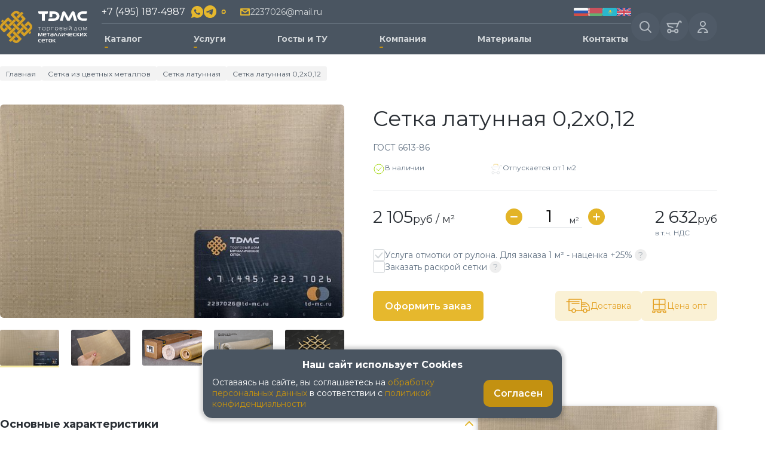

--- FILE ---
content_type: text/html; charset=UTF-8
request_url: https://td-mc.ru/product/setka-latunnaya-02x012
body_size: 33645
content:

<!DOCTYPE html>
<html lang="ru">

<head>
    <meta name="yandex-verification" content="e1f36e304f437535" >
    <meta charset="utf-8">
    <meta name="viewport" content="width=device-width, initial-scale=1, maximum-scale=1">
    <meta http-equiv="X-UA-Compatible" content="IE=edge">

    <title>Сетка латунная 0,2x0,12 (ГОСТ 6613-86) | Купить оптом или в розницу от производителя | TDMC</title>

    <meta name="robots" content="index, follow">
<meta name="description" content="Сетка латунная 0,2x0,12 ❱❱❱ Цена при покупке от 30 м за 2 070 руб / м² от ООО &amp;quot;Торговый Дом сеток&amp;quot; ☑️ Опт и Розница ☑️ Доставка по всей России 🚚 Самовывоз в Москве ⌛ 25 лет безупречной репутации продажи металлической сетки ⭐️ Готовые решения и изготовление по индивидуальному заказу 🔥">
<link href="/bitrix/js/ui/design-tokens/dist/ui.design-tokens.css?175976016226358" type="text/css"  rel="stylesheet" >
<link href="/bitrix/js/ui/fonts/opensans/ui.font.opensans.css?17597601612555" type="text/css"  rel="stylesheet" >
<link href="/bitrix/js/main/popup/dist/main.popup.bundle.css?175992767231694" type="text/css"  rel="stylesheet" >
<link href="/bitrix/cache/css/s1/main/page_26b8c99d31ba98dc1c02c33e118056c2/page_26b8c99d31ba98dc1c02c33e118056c2_v1.css?176847967756559" type="text/css"  rel="stylesheet" >
<link href="/bitrix/cache/css/s1/main/template_58e9f2e726344ee7fd3daa79609fe8f7/template_58e9f2e726344ee7fd3daa79609fe8f7_v1.css?1768479662316042" type="text/css"  data-template-style="true" rel="stylesheet" >
<script>if(!window.BX)window.BX={};if(!window.BX.message)window.BX.message=function(mess){if(typeof mess==='object'){for(let i in mess) {BX.message[i]=mess[i];} return true;}};</script>
<script>(window.BX||top.BX).message({"JS_CORE_LOADING":"Загрузка...","JS_CORE_NO_DATA":"- Нет данных -","JS_CORE_WINDOW_CLOSE":"Закрыть","JS_CORE_WINDOW_EXPAND":"Развернуть","JS_CORE_WINDOW_NARROW":"Свернуть в окно","JS_CORE_WINDOW_SAVE":"Сохранить","JS_CORE_WINDOW_CANCEL":"Отменить","JS_CORE_WINDOW_CONTINUE":"Продолжить","JS_CORE_H":"ч","JS_CORE_M":"м","JS_CORE_S":"с","JSADM_AI_HIDE_EXTRA":"Скрыть лишние","JSADM_AI_ALL_NOTIF":"Показать все","JSADM_AUTH_REQ":"Требуется авторизация!","JS_CORE_WINDOW_AUTH":"Войти","JS_CORE_IMAGE_FULL":"Полный размер"});</script>

<script src="/bitrix/js/main/core/core.js?1761740688511455"></script>

<script>BX.Runtime.registerExtension({"name":"main.core","namespace":"BX","loaded":true});</script>
<script>BX.setJSList(["\/bitrix\/js\/main\/core\/core_ajax.js","\/bitrix\/js\/main\/core\/core_promise.js","\/bitrix\/js\/main\/polyfill\/promise\/js\/promise.js","\/bitrix\/js\/main\/loadext\/loadext.js","\/bitrix\/js\/main\/loadext\/extension.js","\/bitrix\/js\/main\/polyfill\/promise\/js\/promise.js","\/bitrix\/js\/main\/polyfill\/find\/js\/find.js","\/bitrix\/js\/main\/polyfill\/includes\/js\/includes.js","\/bitrix\/js\/main\/polyfill\/matches\/js\/matches.js","\/bitrix\/js\/ui\/polyfill\/closest\/js\/closest.js","\/bitrix\/js\/main\/polyfill\/fill\/main.polyfill.fill.js","\/bitrix\/js\/main\/polyfill\/find\/js\/find.js","\/bitrix\/js\/main\/polyfill\/matches\/js\/matches.js","\/bitrix\/js\/main\/polyfill\/core\/dist\/polyfill.bundle.js","\/bitrix\/js\/main\/core\/core.js","\/bitrix\/js\/main\/polyfill\/intersectionobserver\/js\/intersectionobserver.js","\/bitrix\/js\/main\/lazyload\/dist\/lazyload.bundle.js","\/bitrix\/js\/main\/polyfill\/core\/dist\/polyfill.bundle.js","\/bitrix\/js\/main\/parambag\/dist\/parambag.bundle.js"]);
</script>
<script>BX.Runtime.registerExtension({"name":"pull.protobuf","namespace":"BX","loaded":true});</script>
<script>BX.Runtime.registerExtension({"name":"rest.client","namespace":"window","loaded":true});</script>
<script>(window.BX||top.BX).message({"pull_server_enabled":"N","pull_config_timestamp":0,"shared_worker_allowed":"Y","pull_guest_mode":"N","pull_guest_user_id":0,"pull_worker_mtime":1761740644});(window.BX||top.BX).message({"PULL_OLD_REVISION":"Для продолжения корректной работы с сайтом необходимо перезагрузить страницу."});</script>
<script>BX.Runtime.registerExtension({"name":"pull.client","namespace":"BX","loaded":true});</script>
<script>BX.Runtime.registerExtension({"name":"pull","namespace":"window","loaded":true});</script>
<script>BX.Runtime.registerExtension({"name":"ui.design-tokens","namespace":"window","loaded":true});</script>
<script>BX.Runtime.registerExtension({"name":"ui.fonts.opensans","namespace":"window","loaded":true});</script>
<script>BX.Runtime.registerExtension({"name":"main.popup","namespace":"BX.Main","loaded":true});</script>
<script>BX.Runtime.registerExtension({"name":"popup","namespace":"window","loaded":true});</script>
<script>BX.Runtime.registerExtension({"name":"fx","namespace":"window","loaded":true});</script>
<script type="extension/settings" data-extension="currency.currency-core">{"region":"ru"}</script>
<script>BX.Runtime.registerExtension({"name":"currency.currency-core","namespace":"BX.Currency","loaded":true});</script>
<script>BX.Runtime.registerExtension({"name":"currency","namespace":"window","loaded":true});</script>
<script>BX.Runtime.registerExtension({"name":"jquery","namespace":"window","loaded":true});</script>
<script>(window.BX||top.BX).message({"LANGUAGE_ID":"ru","FORMAT_DATE":"DD.MM.YYYY","FORMAT_DATETIME":"DD.MM.YYYY HH:MI:SS","COOKIE_PREFIX":"BITRIX_SM","SERVER_TZ_OFFSET":"10800","UTF_MODE":"Y","SITE_ID":"s1","SITE_DIR":"\/","USER_ID":"","SERVER_TIME":1769537197,"USER_TZ_OFFSET":0,"USER_TZ_AUTO":"Y","bitrix_sessid":"2a2bc83ccc49e43a11bd05690f13cce5"});</script>


<script  src="/bitrix/cache/js/s1/main/kernel_main/kernel_main_v1.js?1768485641303935"></script>
<script src="/bitrix/js/pull/protobuf/protobuf.js?1759760158274055"></script>
<script src="/bitrix/js/pull/protobuf/model.js?175976015870928"></script>
<script src="/bitrix/js/rest/client/rest.client.js?175976016417414"></script>
<script src="/bitrix/js/pull/client/pull.client.js?176174064583861"></script>
<script src="/bitrix/js/main/popup/dist/main.popup.bundle.js?1761740726119638"></script>
<script src="/bitrix/js/currency/currency-core/dist/currency-core.bundle.js?17597601628800"></script>
<script src="/bitrix/js/currency/core_currency.js?17597601621181"></script>
<script>BX.setJSList(["\/bitrix\/js\/main\/core\/core_fx.js","\/bitrix\/js\/main\/date\/main.date.js","\/bitrix\/js\/main\/core\/core_date.js","\/bitrix\/js\/main\/pageobject\/dist\/pageobject.bundle.js","\/bitrix\/js\/main\/core\/core_window.js","\/bitrix\/js\/main\/dd.js","\/bitrix\/js\/main\/core\/core_uf.js","\/bitrix\/js\/main\/core\/core_dd.js","\/bitrix\/js\/main\/core\/core_tooltip.js","\/bitrix\/js\/main\/session.js","\/bitrix\/js\/main\/utils.js","\/local\/templates\/main\/components\/bitrix\/catalog.element\/catalog\/script.js","\/local\/templates\/main\/components\/bitrix\/catalog.section\/catalog_item_by_product\/script.js","\/local\/templates\/main\/components\/bitrix\/catalog.item\/catalog_list\/script.js","\/local\/templates\/main\/js\/jquery.min.js","\/local\/templates\/main\/js\/scripts.min.js","\/local\/templates\/main\/js\/common.js","\/local\/templates\/main\/components\/bitrix\/menu\/top_menu\/script.js","\/local\/templates\/main\/components\/bitrix\/sale.basket.basket.line\/header_basket_line\/script.js","\/local\/templates\/main\/components\/bitrix\/sale.basket.basket.line\/basket_line\/script.js"]);</script>
<script>BX.setCSSList(["\/local\/templates\/main\/components\/bitrix\/breadcrumb\/main\/style.css","\/local\/templates\/main\/components\/bitrix\/catalog.element\/catalog\/style.css","\/local\/templates\/main\/components\/bitrix\/catalog.section\/catalog_item_by_product\/style.css","\/local\/templates\/main\/components\/bitrix\/catalog.item\/catalog_list\/style.css","\/local\/templates\/main\/css\/app.min.css","\/local\/templates\/main\/css\/custom.css","\/local\/templates\/main\/components\/bitrix\/menu\/top_menu\/style.css","\/local\/templates\/main\/components\/bitrix\/menu\/desktop_top_menu\/style.css","\/local\/templates\/main\/components\/bitrix\/sale.basket.basket.line\/header_basket_line\/style.css","\/local\/templates\/main\/components\/bitrix\/system.auth.form\/header_form\/style.css","\/local\/templates\/main\/components\/bitrix\/form.result.new\/wholesale_price\/style.css","\/local\/templates\/main\/components\/bitrix\/sale.basket.basket.line\/basket_line\/style.css"]);</script>
<script>
					(function () {
						"use strict";

						var counter = function ()
						{
							var cookie = (function (name) {
								var parts = ("; " + document.cookie).split("; " + name + "=");
								if (parts.length == 2) {
									try {return JSON.parse(decodeURIComponent(parts.pop().split(";").shift()));}
									catch (e) {}
								}
							})("BITRIX_CONVERSION_CONTEXT_s1");

							if (cookie && cookie.EXPIRE >= BX.message("SERVER_TIME"))
								return;

							var request = new XMLHttpRequest();
							request.open("POST", "/bitrix/tools/conversion/ajax_counter.php", true);
							request.setRequestHeader("Content-type", "application/x-www-form-urlencoded");
							request.send(
								"SITE_ID="+encodeURIComponent("s1")+
								"&sessid="+encodeURIComponent(BX.bitrix_sessid())+
								"&HTTP_REFERER="+encodeURIComponent(document.referrer)
							);
						};

						if (window.frameRequestStart === true)
							BX.addCustomEvent("onFrameDataReceived", counter);
						else
							BX.ready(counter);
					})();
				</script>
<script src="https://www.google.com/recaptcha/api.js?render=6LerFwgsAAAAAP4tIBtkvu8HmEJDZXtumoRxpUI6"></script>
<script>window.recaptcha = { siteKey: "6LerFwgsAAAAAP4tIBtkvu8HmEJDZXtumoRxpUI6", tokenLifeTime: 100 };</script>
<script src="/bitrix/js/b01110011.recaptcha/script.js"></script>
<meta name="theme-color" content="#000">
<meta name="msapplication-navbutton-color" content="#000">
<meta name="apple-mobile-web-app-status-bar-style" content="#000">
<link rel="manifest" href="/local/templates/main/manifest.json">
<link rel="preconnect" href="https://fonts.googleapis.com">
<link rel="preconnect" href="https://fonts.gstatic.com" crossorigin>
<link href="https://fonts.googleapis.com/css2?family=Montserrat:ital,wght@0,100..900;1,100..900&display=swap" rel="stylesheet">
<link rel="canonical" href="https://td-mc.ru/product/setka-latunnaya-02x012" />



<script  src="/bitrix/cache/js/s1/main/template_113de39794f24104caba0a0a719409b9/template_113de39794f24104caba0a0a719409b9_v1.js?1768479662465078"></script>
<script  src="/bitrix/cache/js/s1/main/page_b71fb6618719f36ba015999525403071/page_b71fb6618719f36ba015999525403071_v1.js?1768479677169411"></script>

	
	<meta property="og:title" content="">
	<meta property="og:description" content="">
	<meta property="og:url" content="/product/">
	<meta property="og:site_name" content="site.ru">
	<meta property="og:locale" content="ru_RU"> 
	
</head>

<body>
    <!-- Google Tag Manager -->
    <!--<script>
        (function (w, d, s, l, i) {
            w[l] = w[l] || []; w[l].push({
                'gtm.start':
                    new Date().getTime(), event: 'gtm.js'
            }); var f = d.getElementsByTagName(s)[0],
                j = d.createElement(s), dl = l != 'dataLayer' ? '&l=' + l : ''; j.async = true; j.src =
                    'https://www.googletagmanager.com/gtm.js?id=' + i + dl; f.parentNode.insertBefore(j, f);
        })(window, document, 'script', 'dataLayer', 'GTM-53KN6PD');
    </script>-->
    <!-- End Google Tag Manager -->
    <!-- Yandex.Metrika counter -->
    <script>
        (function (m, e, t, r, i, k, a) {
            m[i] = m[i] || function () { (m[i].a = m[i].a || []).push(arguments) };
            m[i].l = 1 * new Date();
            for (var j = 0; j < document.scripts.length; j++) { if (document.scripts[j].src === r) { return; } }
            k = e.createElement(t), a = e.getElementsByTagName(t)[0], k.async = 1, k.src = r, a.parentNode.insertBefore(k, a)
        })
            (window, document, "script", "https://mc.yandex.ru/metrika/tag.js", "ym");

        ym(96608318, "init", {
            clickmap: true,
            trackLinks: true,
            accurateTrackBounce: true,
            webvisor: true,
            ecommerce: "dataLayer"
        });
    </script>
    <noscript>
        <div><img src="https://mc.yandex.ru/watch/96608318" style="position:absolute; left:-9999px;" alt="" ></div>
    </noscript>
    <!-- /Yandex.Metrika counter -->
	
    <div class="wrapper">
                <!-- Google Tag Manager (noscript) -->
        <noscript>
            <iframe
                src="https://web.archive.org/web/20250301041751if_/https://www.googletagmanager.com/ns.html?id=GTM-53KN6PD"
                height="0" width="0" style="display:none;visibility:hidden"></iframe>
        </noscript>
        <!-- End Google Tag Manager (noscript) -->
        <div class="menu-block">
            <div class="menu-block__container">
                
<ul class="menu-block__nav">
	<li>
			<div class="menu-block__nav-item"><span>Каталог</span></div>
				<div class="sub-menu wrap-catalog-menu">
				<a href="/setka-tkanaya-nerzhaveyushchaya">
			<div>
								<div><img src="/upload/resize_cache/iblock/50f/75_64_2/svtnd436s9yexjsfgybm4p56r2bi2h58.jpg" alt=""></div>
								<div>
					<p class="sub-menu-title">Сетка тканая нержавеющая</p>
										<p>с квадратными ячейками, в т.ч рифленая</p>
									</div>
			</div>
		</a>
						<a href="/setki-obshchego-naznacheniya-yacheyka-ot-0026-do-20-mm">
			<div>
								<div>
					<p class="sub-menu-title">Сетка из нержавеющей стали (от 0,026 до 30 мм)</p>
									</div>
			</div>
		</a>
						<a href="/setki-iz-riflenoy-provoloki">
			<div>
								<div>
					<p class="sub-menu-title">Рифленая нержавеющая сетка</p>
									</div>
			</div>
		</a>
						<a href="/setki-zarubezhnoy-klassifikacii-mesh-importozameshchenie">
			<div>
								<div>
					<p class="sub-menu-title">Сетки зарубежной классификации mesh</p>
									</div>
			</div>
		</a>
						<a href="/setki-nerzhaveyushchie-dlya-melnichnyh-kompleksov-i-mukomolnoy-promyshlennosti">
			<div>
								<div>
					<p class="sub-menu-title">Сетки нержавеющие для мельничных комплексов и мукомольной промышленности</p>
									</div>
			</div>
		</a>
						<a href="/setka-iz-cvetnyh-metallov">
			<div>
								<div><img src="/upload/resize_cache/iblock/492/75_64_2/2e6b83znc211lg60fg180nqqktlvw0ny.jpg" alt=""></div>
								<div>
					<p class="sub-menu-title">Сетка из цветных металлов</p>
										<p>латунная, медная, бронзовая, никелевая</p>
									</div>
			</div>
		</a>
						<a href="/setki-latunnye-polutompakovye">
			<div>
								<div>
					<p class="sub-menu-title">Сетка латунная</p>
									</div>
			</div>
		</a>
						<a href="/setki-nikelevye">
			<div>
								<div>
					<p class="sub-menu-title">Сетка никелевая</p>
									</div>
			</div>
		</a>
						<a href="/setki-mednye-dlya-ekranirovaniya">
			<div>
								<div>
					<p class="sub-menu-title">Сетки медные (для экранирования)</p>
									</div>
			</div>
		</a>
						<a href="/setki-bronzovye">
			<div>
								<div>
					<p class="sub-menu-title">Сетка бронзовая</p>
									</div>
			</div>
		</a>
						<a href="/setka-filtrovaya">
			<div>
								<div><img src="/upload/resize_cache/iblock/cf5/75_64_2/7bf0agagxgu6kwawdflus4iyeci165c1.jpg" alt=""></div>
								<div>
					<p class="sub-menu-title">Сетка фильтровая нержавеющая</p>
										<p>без ячеек (галунная)</p>
									</div>
			</div>
		</a>
						<a href="/setka-svarnaya-nerzhaveyushchaya">
			<div>
								<div><img src="/upload/resize_cache/iblock/9a9/75_64_2/ytwc1h2b2ptu8w18gg4r978ee2jktjl2.jpg" alt=""></div>
								<div>
					<p class="sub-menu-title">Сетка нержавеющая сварная</p>
										<p>из коррозионностойких и жаропрочных сплавов и цветных металлов</p>
									</div>
			</div>
		</a>
						<a href="/setka-epoksidnaya">
			<div>
								<div><img src="/upload/resize_cache/iblock/53d/75_64_2/8715ii5l7z4g0hgh1e0sqwoxqw1f5wn5.jpg" alt=""></div>
								<div>
					<p class="sub-menu-title">Эпоксидопокрытая сетка</p>
										<p>металлическая с эпоксидным покрытием</p>
									</div>
			</div>
		</a>
						<a href="/rukav-setchatyy">
			<div>
								<div><img src="/upload/resize_cache/iblock/948/75_64_2/54dfph8e1p05nupgpfq299av8bsp4cn7.jpg" alt=""></div>
								<div>
					<p class="sub-menu-title">Рукав сетчатый</p>
										<p>из нержавеющей и медной проволоки</p>
									</div>
			</div>
		</a>
						<a href="/cpvs-i-cpvl-nerzhaveyushchie">
			<div>
								<div><img src="/upload/resize_cache/iblock/924/75_64_2/h9fo9okzz8ex8cdez46jrpk9n5673nt5.jpg" alt=""></div>
								<div>
					<p class="sub-menu-title">ЦПВС и ЦПВЛ нержавеющие</p>
										<p>просечно-вытяжные сетки и листы</p>
									</div>
			</div>
		</a>
						<a href="/provoloka-i-lenta-nihromovaya-i-fehralevaya">
			<div>
								<div><img src="/upload/resize_cache/iblock/ad2/75_64_2/vrr4loiq5nu1mfuwze5viu97xaarhmea.jpg" alt=""></div>
								<div>
					<p class="sub-menu-title">Фехралевая, нихромовая проволока и лента</p>
									</div>
			</div>
		</a>
						<a href="/setka-riflenaya">
			<div>
								<div><img src="/upload/resize_cache/iblock/049/75_64_2/pzdfoh40y07xqo3v7fgc2in8m9bx5dy4.jpg" alt=""></div>
								<div>
					<p class="sub-menu-title">Сетка из обычной стали (оцинкованная и без покрытия)</p>
										<p>ТКАНАЯ: полотняная, рифленая и фильтровая</p>
									</div>
			</div>
		</a>
				</div></li>
				<li>
			<div class="menu-block__nav-item"><span>Услуги</span></div>
				<div class="sub-menu wrap-item-menu"><ul>
						<li><a href="/otmotka-i-raskroy">Отмотка и раскрой</a></li>
										<li><a href="/proizvodstvo#form-production">Изготовление сетки по индивидуальному заказу</a></li>
										<li><a href="/dostavka">Доставка</a></li>
										<li><a href="/oplata">Оплата</a></li>
						</ul></div></li>
				<li>
			<a class="menu-block__nav-item" href="/gost">Госты и ТУ</a>
			</li>
		<li>
			<div class="menu-block__nav-item"><span>Компания</span></div>
				<div class="sub-menu wrap-item-menu"><ul>
						<li><a href="/proizvodstvo">Производство</a></li>
										<li><a href="/tendery">Тендеры</a></li>
										<li><a href="/blog">Блог</a></li>
										<li><a href="/sklady">Склады</a></li>
										<li><a href="/standartizaciya">Сертификаты</a></li>
										<li><a href="/missiya-i-cennosti">Миссия и ценности</a></li>
										<li><a href="/my-i-obshchestvo">Мы и общество</a></li>
										<li><a href="/rekvizity">Реквизиты</a></li>
										<li><a href="/napisat-direktoru">Написать директору</a></li>
										<li><a href="/kak-sdelat-zakaz">Как сделать заказ?</a></li>
										<li><a href="/novosti-i-akcii">Акции, новости</a></li>
										<li><a href="/reviews">Отзывы о компании</a></li>
						</ul></div></li>
				<li>
			<a class="menu-block__nav-item" href="/material">Материалы</a>
			</li>
		<li>
			<a class="menu-block__nav-item" href="/kontakty">Контакты</a>
			</li>
	</ul>
            </div>
        </div>

        <header class="main-header">
            <div class="main-header__container">
                <a class="main-header__logo" href="/">
                    <img src="/upload/uf/4fa/1l3ilx20eewk5x9y264psimhj06zo3tu.svg" alt="Производство металлических сеток"
                        title="Металлические сетки от производителя в Москве">
                </a>

                <div class="main-header__content">
                    <div class="main-header__info">
                        <a class="main-header__phone" href="tel:+74951874987">
                            +7 (495) 187-4987                        </a>

                        <div class="main-header__soc">
                            
                                                            <a rel="nofollow" href="https://wa.me/+79162237026">
                                    <img src="/local/templates/main/img/icons/soc-2.png" alt="">
                                </a>
                            
                            <a href="https://t.me/+79162237026">
                                <svg xmlns="http://www.w3.org/2000/svg" x="0px" y="0px" width="23" height="23" viewBox="0,0,256,256">
                                    <g fill="#e6b82d" fill-rule="nonzero" stroke="none" stroke-width="1" stroke-linecap="butt" stroke-linejoin="miter" stroke-miterlimit="10" stroke-dasharray="" stroke-dashoffset="0" font-family="none" font-weight="none" font-size="none" text-anchor="none" style="mix-blend-mode: normal">
                                        <g transform="scale(5.12,5.12)">
                                            <path d="M25,2c12.703,0 23,10.297 23,23c0,12.703 -10.297,23 -23,23c-12.703,0 -23,-10.297 -23,-23c0,-12.703 10.297,-23 23,-23zM32.934,34.375c0.423,-1.298 2.405,-14.234 2.65,-16.783c0.074,-0.772 -0.17,-1.285 -0.648,-1.514c-0.578,-0.278 -1.434,-0.139 -2.427,0.219c-1.362,0.491 -18.774,7.884 -19.78,8.312c-0.954,0.405 -1.856,0.847 -1.856,1.487c0,0.45 0.267,0.703 1.003,0.966c0.766,0.273 2.695,0.858 3.834,1.172c1.097,0.303 2.346,0.04 3.046,-0.395c0.742,-0.461 9.305,-6.191 9.92,-6.693c0.614,-0.502 1.104,0.141 0.602,0.644c-0.502,0.502 -6.38,6.207 -7.155,6.997c-0.941,0.959 -0.273,1.953 0.358,2.351c0.721,0.454 5.906,3.932 6.687,4.49c0.781,0.558 1.573,0.811 2.298,0.811c0.725,0 1.107,-0.955 1.468,-2.064z">
                                            </path>
                                        </g>
                                    </g>
                                </svg>
                            </a>

                            <a href="https://max.ru/u/f9LHodD0cOLWfXpAL8ZGZkM73clFuGJydeSCwCbT2IrfI1T616fKEU7xBVQ">
                                <svg xmlns="http://www.w3.org/2000/svg" viewBox="0 0 131 42" fill="none"
                                    class="svelte-1qnk2y9" width="23" height="23" style="scale: 2.8; transform: translateX(7.5px);">
                                    <path fill="#e6b82d" fill-rule="evenodd"
                                        d="M21.47 41.88c-4.11 0-6.02-.6-9.34-3-2.1 2.7-8.75 4.81-9.04 1.2 0-2.71-.6-5-1.28-7.5C1 29.5.08 26.07.08 21.1.08 9.23 9.82.3 21.36.3c11.55 0 20.6 9.37 20.6 20.91a20.6 20.6 0 0 1-20.49 20.67m.17-31.32c-5.62-.29-10 3.6-10.97 9.7-.8 5.05.62 11.2 1.83 11.52.58.14 2.04-1.04 2.95-1.95a10.4 10.4 0 0 0 5.08 1.81 10.7 10.7 0 0 0 11.19-9.97 10.7 10.7 0 0 0-10.08-11.1Z"
                                        clip-rule="evenodd" >
                                </svg>
                            </a>
                        </div>

                                                    <a class="main-header__email" href="mailto:2237026@mail.ru">
                                <span>2237026@mail.ru</span>
                            </a>
                        
                        <div class="main-header__flags">
                                                            <a href="/">
                                    <img src="/upload/uf/c7a/zkzbxg9c8v5x7syhjdafafrcb0ptg16f.png" alt="">
                                </a>
                                                            <a href="/belarus">
                                    <img src="/upload/uf/84c/pawwptrjzkluucfzigw3pdk3t4yxu7mb.png" alt="">
                                </a>
                                                            <a href="/kazahstan">
                                    <img src="/upload/uf/457/9jfxrerh822lmtt3mi7jcfpri5fs1mrd.png" alt="">
                                </a>
                                                            <a href="/angliya">
                                    <img src="/upload/uf/f7d/xgqi4bt1p0vq1hf8fygt8khcxpfsczhj.png" alt="">
                                </a>
                                                    </div>
                    </div>

                    <div itemscope="" itemtype="https://schema.org/SiteNavigationElement">
	<ul class="main-header__nav" itemprop="about" itemscope="" itemtype="https://schema.org/ItemList">
												<li >
											<span>Каталог</span>
																<div class="main-header__dir">
							<div class="main-header__dir-items">
																																		<div class="main-header__dir-wrapper">
										<a class="main-header__dir-item" href="/setka-tkanaya-nerzhaveyushchaya">
													<em><img src="/upload/resize_cache/iblock/50f/75_64_2/svtnd436s9yexjsfgybm4p56r2bi2h58.jpg" alt=""></em>
												<div>
							<span class="strong">Сетка тканая нержавеющая</span>
															<span>с квадратными ячейками, в т.ч рифленая</span>
													</div>
					</a>
																																			<ul class="main-header__dir-sub">
					
		
		
			
				<li itemprop="itemListElement" itemscope ="" itemtype="https://schema.org/ItemList">
					<a itemprop="url" href="/setki-obshchego-naznacheniya-yacheyka-ot-0026-do-20-mm">Сетка из нержавеющей стали (от 0,026 до 30 мм) </a>
					<meta itemprop="name" content="Сетка из нержавеющей стали (от 0,026 до 30 мм) ">
				</li>

					
								
																								
		
		
			
				<li itemprop="itemListElement" itemscope ="" itemtype="https://schema.org/ItemList">
					<a itemprop="url" href="/setki-iz-riflenoy-provoloki">Рифленая нержавеющая сетка </a>
					<meta itemprop="name" content="Рифленая нержавеющая сетка ">
				</li>

					
								
																								
		
		
			
				<li itemprop="itemListElement" itemscope ="" itemtype="https://schema.org/ItemList">
					<a itemprop="url" href="/setki-zarubezhnoy-klassifikacii-mesh-importozameshchenie">Сетки зарубежной классификации mesh </a>
					<meta itemprop="name" content="Сетки зарубежной классификации mesh ">
				</li>

					
								
																								
		
		
			
				<li itemprop="itemListElement" itemscope ="" itemtype="https://schema.org/ItemList">
					<a itemprop="url" href="/setki-nerzhaveyushchie-dlya-melnichnyh-kompleksov-i-mukomolnoy-promyshlennosti">Сетки нержавеющие для мельничных комплексов и мукомольной промышленности </a>
					<meta itemprop="name" content="Сетки нержавеющие для мельничных комплексов и мукомольной промышленности ">
				</li>

					
												</ul>
						</div>
								
																												<div class="main-header__dir-wrapper">
										<a class="main-header__dir-item" href="/setka-iz-cvetnyh-metallov">
													<em><img src="/upload/resize_cache/iblock/492/75_64_2/2e6b83znc211lg60fg180nqqktlvw0ny.jpg" alt=""></em>
												<div>
							<span class="strong">Сетка из цветных металлов</span>
															<span>латунная, медная, бронзовая, никелевая</span>
													</div>
					</a>
																																			<ul class="main-header__dir-sub">
					
		
		
			
				<li itemprop="itemListElement" itemscope ="" itemtype="https://schema.org/ItemList">
					<a itemprop="url" href="/setki-latunnye-polutompakovye">Сетка латунная </a>
					<meta itemprop="name" content="Сетка латунная ">
				</li>

					
								
																								
		
		
			
				<li itemprop="itemListElement" itemscope ="" itemtype="https://schema.org/ItemList">
					<a itemprop="url" href="/setki-nikelevye">Сетка никелевая </a>
					<meta itemprop="name" content="Сетка никелевая ">
				</li>

					
								
																								
		
		
			
				<li itemprop="itemListElement" itemscope ="" itemtype="https://schema.org/ItemList">
					<a itemprop="url" href="/setki-mednye-dlya-ekranirovaniya">Сетки медные (для экранирования) </a>
					<meta itemprop="name" content="Сетки медные (для экранирования) ">
				</li>

					
								
																								
		
		
			
				<li itemprop="itemListElement" itemscope ="" itemtype="https://schema.org/ItemList">
					<a itemprop="url" href="/setki-bronzovye">Сетка бронзовая </a>
					<meta itemprop="name" content="Сетка бронзовая ">
				</li>

					
												</ul>
						</div>
								
																												<a class="main-header__dir-item" href="/setka-filtrovaya">
													<em><img src="/upload/resize_cache/iblock/cf5/75_64_2/7bf0agagxgu6kwawdflus4iyeci165c1.jpg" alt=""></em>
												<div>
							<span class="strong">Сетка фильтровая нержавеющая</span>
															<span>без ячеек (галунная)</span>
													</div>
					</a>
																																	<a class="main-header__dir-item" href="/setka-svarnaya-nerzhaveyushchaya">
													<em><img src="/upload/resize_cache/iblock/9a9/75_64_2/ytwc1h2b2ptu8w18gg4r978ee2jktjl2.jpg" alt=""></em>
												<div>
							<span class="strong">Сетка нержавеющая сварная</span>
															<span>из коррозионностойких и жаропрочных сплавов и цветных металлов</span>
													</div>
					</a>
																																	<a class="main-header__dir-item" href="/setka-epoksidnaya">
													<em><img src="/upload/resize_cache/iblock/53d/75_64_2/8715ii5l7z4g0hgh1e0sqwoxqw1f5wn5.jpg" alt=""></em>
												<div>
							<span class="strong">Эпоксидопокрытая сетка</span>
															<span>металлическая с эпоксидным покрытием</span>
													</div>
					</a>
																																	<a class="main-header__dir-item" href="/rukav-setchatyy">
													<em><img src="/upload/resize_cache/iblock/948/75_64_2/54dfph8e1p05nupgpfq299av8bsp4cn7.jpg" alt=""></em>
												<div>
							<span class="strong">Рукав сетчатый</span>
															<span>из нержавеющей и медной проволоки</span>
													</div>
					</a>
																																	<a class="main-header__dir-item" href="/cpvs-i-cpvl-nerzhaveyushchie">
													<em><img src="/upload/resize_cache/iblock/924/75_64_2/h9fo9okzz8ex8cdez46jrpk9n5673nt5.jpg" alt=""></em>
												<div>
							<span class="strong">ЦПВС и ЦПВЛ нержавеющие</span>
															<span>просечно-вытяжные сетки и листы</span>
													</div>
					</a>
																																	<a class="main-header__dir-item" href="/provoloka-i-lenta-nihromovaya-i-fehralevaya">
													<em><img src="/upload/resize_cache/iblock/ad2/75_64_2/vrr4loiq5nu1mfuwze5viu97xaarhmea.jpg" alt=""></em>
												<div>
							<span class="strong">Фехралевая, нихромовая проволока и лента</span>
													</div>
					</a>
																																	<a class="main-header__dir-item" href="/setka-riflenaya">
													<em><img src="/upload/resize_cache/iblock/049/75_64_2/pzdfoh40y07xqo3v7fgc2in8m9bx5dy4.jpg" alt=""></em>
												<div>
							<span class="strong">Сетка из обычной стали (оцинкованная и без покрытия)</span>
															<span>ТКАНАЯ: полотняная, рифленая и фильтровая</span>
													</div>
					</a>
										</div>
					</div>
					</li>
																				<li >
											<span>Услуги</span>
																<div class="main-header__nav-sub">
							<ul>
																																		<li itemprop="itemListElement" itemscope ="" itemtype="https://schema.org/ItemList">
					<a href="/otmotka-i-raskroy" itemprop="url">Отмотка и раскрой					<meta itemprop="name" content="Отмотка и раскрой">
					</a></li>
																																				<li itemprop="itemListElement" itemscope ="" itemtype="https://schema.org/ItemList">
					<a href="/proizvodstvo#form-production" itemprop="url">Изготовление сетки по индивидуальному заказу					<meta itemprop="name" content="Изготовление сетки по индивидуальному заказу">
					</a></li>
																																				<li itemprop="itemListElement" itemscope ="" itemtype="https://schema.org/ItemList">
					<a href="/dostavka" itemprop="url">Доставка					<meta itemprop="name" content="Доставка">
					</a></li>
																																				<li itemprop="itemListElement" itemscope ="" itemtype="https://schema.org/ItemList">
					<a href="/oplata" itemprop="url">Оплата					<meta itemprop="name" content="Оплата">
					</a></li>
													</ul>
					</div>
					</li>
																				<li itemprop="itemListElement" itemscope ="" itemtype="https://schema.org/ItemList">
											<a href="/gost" itemprop="url">Госты и ТУ</a>
						<meta itemprop="name" content="Госты и ТУ">
																</li>
																						<li >
											<span>Компания</span>
																<div class="main-header__nav-sub">
							<ul>
																																		<li itemprop="itemListElement" itemscope ="" itemtype="https://schema.org/ItemList">
					<a href="/proizvodstvo" itemprop="url">Производство					<meta itemprop="name" content="Производство">
					</a></li>
																																				<li itemprop="itemListElement" itemscope ="" itemtype="https://schema.org/ItemList">
					<a href="/tendery" itemprop="url">Тендеры					<meta itemprop="name" content="Тендеры">
					</a></li>
																																				<li itemprop="itemListElement" itemscope ="" itemtype="https://schema.org/ItemList">
					<a href="/blog" itemprop="url">Блог					<meta itemprop="name" content="Блог">
					</a></li>
																																				<li itemprop="itemListElement" itemscope ="" itemtype="https://schema.org/ItemList">
					<a href="/sklady" itemprop="url">Склады					<meta itemprop="name" content="Склады">
					</a></li>
																																				<li itemprop="itemListElement" itemscope ="" itemtype="https://schema.org/ItemList">
					<a href="/standartizaciya" itemprop="url">Сертификаты					<meta itemprop="name" content="Сертификаты">
					</a></li>
																																				<li itemprop="itemListElement" itemscope ="" itemtype="https://schema.org/ItemList">
					<a href="/missiya-i-cennosti" itemprop="url">Миссия и ценности					<meta itemprop="name" content="Миссия и ценности">
					</a></li>
																																				<li itemprop="itemListElement" itemscope ="" itemtype="https://schema.org/ItemList">
					<a href="/my-i-obshchestvo" itemprop="url">Мы и общество					<meta itemprop="name" content="Мы и общество">
					</a></li>
																																				<li itemprop="itemListElement" itemscope ="" itemtype="https://schema.org/ItemList">
					<a href="/rekvizity" itemprop="url">Реквизиты					<meta itemprop="name" content="Реквизиты">
					</a></li>
																																				<li itemprop="itemListElement" itemscope ="" itemtype="https://schema.org/ItemList">
					<a href="/napisat-direktoru" itemprop="url">Написать директору					<meta itemprop="name" content="Написать директору">
					</a></li>
																																				<li itemprop="itemListElement" itemscope ="" itemtype="https://schema.org/ItemList">
					<a href="/kak-sdelat-zakaz" itemprop="url">Как сделать заказ?					<meta itemprop="name" content="Как сделать заказ?">
					</a></li>
																																				<li itemprop="itemListElement" itemscope ="" itemtype="https://schema.org/ItemList">
					<a href="/novosti-i-akcii" itemprop="url">Акции, новости					<meta itemprop="name" content="Акции, новости">
					</a></li>
																																				<li itemprop="itemListElement" itemscope ="" itemtype="https://schema.org/ItemList">
					<a href="/reviews" itemprop="url">Отзывы о компании					<meta itemprop="name" content="Отзывы о компании">
					</a></li>
													</ul>
					</div>
					</li>
																				<li itemprop="itemListElement" itemscope ="" itemtype="https://schema.org/ItemList">
											<a href="/material" itemprop="url">Материалы</a>
						<meta itemprop="name" content="Материалы">
																</li>
																						<li itemprop="itemListElement" itemscope ="" itemtype="https://schema.org/ItemList">
											<a href="/kontakty" itemprop="url">Контакты</a>
						<meta itemprop="name" content="Контакты">
																</li>
													</ul>

</div>                </div>

                <div class="main-header__ctrls">
                    <button class="main-header__ctrl main-header__ctrl--search"></button>

                    <script>
var bx_basketFKauiI = new BitrixSmallCart;
</script>
<div id="bx_basketFKauiI" class="main-header__cart bx-basket bx-opener"><!--'start_frame_cache_bx_basketFKauiI'--><div class="bx-hdr-profile">
	<a class="main-header__ctrl main-header__ctrl--cart" href="/checkout"><div class="bx-basket-block">	</div></a></div><!--'end_frame_cache_bx_basketFKauiI'--></div>
<script>
	bx_basketFKauiI.siteId       = 's1';
	bx_basketFKauiI.cartId       = 'bx_basketFKauiI';
	bx_basketFKauiI.ajaxPath     = '/bitrix/components/bitrix/sale.basket.basket.line/ajax.php';
	bx_basketFKauiI.templateName = 'header_basket_line';
	bx_basketFKauiI.arParams     =  {'HIDE_ON_BASKET_PAGES':'N','PATH_TO_BASKET':'/checkout','PATH_TO_ORDER':'/checkout','PATH_TO_PERSONAL':'/user','POSITION_FIXED':'N','SHOW_AUTHOR':'N','SHOW_EMPTY_VALUES':'N','SHOW_NUM_PRODUCTS':'Y','SHOW_PERSONAL_LINK':'N','SHOW_PRODUCTS':'N','SHOW_REGISTRATION':'N','SHOW_TOTAL_PRICE':'N','COMPONENT_TEMPLATE':'header_basket_line','CACHE_TYPE':'A','PATH_TO_REGISTER':'/login/','PATH_TO_AUTHORIZE':'/login/','PATH_TO_PROFILE':'/personal/','SHOW_DELAY':'Y','SHOW_NOTAVAIL':'Y','SHOW_IMAGE':'Y','SHOW_PRICE':'Y','SHOW_SUMMARY':'Y','POSITION_VERTICAL':'top','POSITION_HORIZONTAL':'right','MAX_IMAGE_SIZE':'70','AJAX':'N','~HIDE_ON_BASKET_PAGES':'N','~PATH_TO_BASKET':'/checkout','~PATH_TO_ORDER':'/checkout','~PATH_TO_PERSONAL':'/user','~POSITION_FIXED':'N','~SHOW_AUTHOR':'N','~SHOW_EMPTY_VALUES':'N','~SHOW_NUM_PRODUCTS':'Y','~SHOW_PERSONAL_LINK':'N','~SHOW_PRODUCTS':'N','~SHOW_REGISTRATION':'N','~SHOW_TOTAL_PRICE':'N','~COMPONENT_TEMPLATE':'header_basket_line','~CACHE_TYPE':'A','~PATH_TO_REGISTER':'/login/','~PATH_TO_AUTHORIZE':'/login/','~PATH_TO_PROFILE':'/personal/','~SHOW_DELAY':'Y','~SHOW_NOTAVAIL':'Y','~SHOW_IMAGE':'Y','~SHOW_PRICE':'Y','~SHOW_SUMMARY':'Y','~POSITION_VERTICAL':'top','~POSITION_HORIZONTAL':'right','~MAX_IMAGE_SIZE':'70','~AJAX':'N','cartId':'bx_basketFKauiI'}; // TODO \Bitrix\Main\Web\Json::encode
	bx_basketFKauiI.closeMessage = 'Скрыть';
	bx_basketFKauiI.openMessage  = 'Раскрыть';
	bx_basketFKauiI.activate();
</script>
                                            <button class="main-header__ctrl main-header__ctrl--user"></button>
                                    </div>

                <button class="main-header__mbtn">
                    <span>
                        <span></span>
                    </span>
                </button>

                <div class="main-header__search">
                    
<form action="/search/index.php" class="main-header__search-container">
	<div class="main-header__search-input">
					<input placeholder="Поиск по типу товара или названию" type="text" name="q" value="" size="15" maxlength="50">
			</div>

	<button class="def-btn main-header__search-submit">Поиск</button>
</form>                </div>
            </div>

            <div class="user-block">
                <div class="user-block__container">
                                            <div class="user-block__content">
                            <div class="user-block__title">
                                Что дает регистрация?                            </div>

                            <div class="user-block__items">
                                <div class="user-block__item">Экономить время при оформлении заказа</div>
<div class="user-block__item">Просматривать список заказов и делать заказы по шаблону</div>
<div class="user-block__item">Отслеживать состояние заказа и его доставки</div>
<div class="user-block__item">Получайте специальные предложения</div>                            </div>

                            <a class="def-btn user-block__btn" href="/user/register">
                                Регистрация                            </a>
                        </div>

                        <div class="user-block__form">
                            
<form id="avtorization-form" name="system_auth_form6zOYVN" method="post" target="_top" action="/ajax/show_auth_popup.php?login=yes">
	<div class="user-block__title">Вход для клиентов</div>
		<input type="hidden" name="backurl" value="/personal" >		<input type="hidden" name="AUTH_FORM" value="Y" >
	<input type="hidden" name="TYPE" value="AUTH" >
	<input type="hidden" name="PROFILE_URL" value="/personal" >
	<div class="user-block__form-inputs">
		<div class="form-sect__input">
			<input type="text" name="USER_LOGIN" id="USER_LOGIN" value="" placeholder="* Логин" autocomplete="on" required >
		</div>
		<div class="form-sect__input">
			<input type="password" name="USER_PASSWORD" id="USER_PASSWORD" placeholder="* Пароль" required >
		</div>
	</div>
	<div class="user-block__form-footer">
		<button type="submit" name="Login" class="def-btn user-block__btn">Войти</button>
		<a class="user-block__form-link" href="/user/password">Забыли пароль?</a>
	</div>
</form>
<script>
	$(document).ready(function () {
		$("#avtorization-form").on("submit", function (e) {
			e.preventDefault();
			let form = $(this);
			let user = form.find("#USER_LOGIN").val();
			let password = form.find("#USER_PASSWORD").val();
			$.ajax({
				url: form.attr("action"),
				type: "POST",
				dataType: "html",
				data: form.serialize(),
				cache: false,
				error: function (jqXHR, textStatus, errorThrown) {
					console.error(jqXHR);
				},
				success: function (html) {
					if ($(html).filter(".user-block__form-progress_auth").length > 0) {
						$(".main-header").find(".user-block__container").empty();
						$(".main-header").find(".user-block__container").append(html);
					} else {
						$(".main-header").find(".user-block__form").empty();
						$(".main-header").find(".user-block__form").append(html);
						$(".main-header").find("#USER_LOGIN").val(user);
						$(".main-header").find("#USER_PASSWORD").val(password);
					}
				}
			});
		});
		$("#avtorization-form input").on("input", function () {
			$(".main-header").find(".user-block__form-error").empty();
		});
	});
</script>                        </div>
                                    </div>
            </div>
        </header>
<div class="card-sect no-padding-bottom">
	<div class="card-sect__container">
		<ul class="def-bc" itemscope itemtype="http://schema.org/BreadcrumbList">
			<li id="bx_breadcrumb_0" itemprop="itemListElement" itemscope itemtype="http://schema.org/ListItem">
				<a href="/" title="Главная" itemprop="item">
					Главная
					 <meta itemprop="name" content="Главная">
				</a>
				<meta itemprop="position" content="1">
			</li>
			<li id="bx_breadcrumb_1" itemprop="itemListElement" itemscope itemtype="http://schema.org/ListItem">
				<a href="/setka-iz-cvetnyh-metallov" title="Сетка из цветных металлов" itemprop="item">
					Сетка из цветных металлов
					 <meta itemprop="name" content="Сетка из цветных металлов">
				</a>
				<meta itemprop="position" content="2">
			</li>
			<li id="bx_breadcrumb_2" itemprop="itemListElement" itemscope itemtype="http://schema.org/ListItem">
				<a href="/setki-latunnye-polutompakovye" title="Сетка латунная" itemprop="item">
					Сетка латунная
					 <meta itemprop="name" content="Сетка латунная">
				</a>
				<meta itemprop="position" content="3">
			</li>
			<li itemprop="itemListElement" itemscope itemtype="http://schema.org/ListItem">
				<span>Сетка латунная 0,2x0,12</span>
				<meta itemprop="name" content="Сетка латунная 0,2x0,12">
				<link itemprop="item" href="https://td-mc.ru/product/setka-latunnaya-02x012">
				<meta itemprop="position" content="4">
			</li></ul>	</div>
</div>



<div id="bx_117848907_366" itemscope itemtype="http://schema.org/Product">
	<meta itemprop="name" content="Сетка латунная 0,2x0,12" >
	<meta itemprop="category" content="Сетка из цветных металлов/Сетка латунная" >
		<span itemprop="offers" itemscope itemtype="http://schema.org/Offer">
		<meta itemprop="price" content="2632" >
		<meta itemprop="priceCurrency" content="RUB" >
		<link itemprop="availability"
			href="http://schema.org/InStock" >

		<div class="card-sect">
			<div class="card-sect__container">
				<div class="card-sect__main">
					<div class="card-sect__sliders" id="bx_117848907_366_big_slider">
						<div class="card-sect__slider" data-entity="images-slider-block">
							<div class="swiper">
								<div class="swiper-wrapper" itemscope itemtype="http://schema.org/ImageObject">  
									<meta itemprop="name" content="Сетка латунная 0,2x0,12"> 
																																									<a class="swiper-slide" href="/upload/iblock/9f2/xk8wer09uldnwo8mdaa5e545yqckapg2.jpg" data-fancybox="card"><img
													src="/upload/resize_cache/iblock/9f2/600_800_1/xk8wer09uldnwo8mdaa5e545yqckapg2.jpg"  itemprop="image"													alt="Сетка латунная 0,2x0,12 – производство в «ТДС»"
													title="Купить Сетка латунная 0,2x0,12 от производителя"></a>
																																<a class="swiper-slide" href="/upload/iblock/4a7/zybuynjwk3o8plgv98dopjca7t2ujdkw.jpg" data-fancybox="card"><img
													src="/upload/resize_cache/iblock/4a7/600_800_1/zybuynjwk3o8plgv98dopjca7t2ujdkw.jpg" 													alt="Сетка латунная 0,2x0,12 – производство в «ТДС»"
													title="Купить Сетка латунная 0,2x0,12 от производителя"></a>
																																<a class="swiper-slide" href="/upload/iblock/097/ynp7a868ngxj0e5ghxj8ucf8egf6r48g.jpg" data-fancybox="card"><img
													src="/upload/resize_cache/iblock/097/600_800_1/ynp7a868ngxj0e5ghxj8ucf8egf6r48g.jpg" 													alt="Сетка латунная 0,2x0,12 – производство в «ТДС»"
													title="Купить Сетка латунная 0,2x0,12 от производителя"></a>
																																<a class="swiper-slide" href="/upload/iblock/49e/38ritihid0zvyi1g7apfkqyu6bcctgxp.png" data-fancybox="card"><img
													src="/upload/resize_cache/iblock/49e/600_800_1/38ritihid0zvyi1g7apfkqyu6bcctgxp.png" 													alt="Сетка латунная 0,2x0,12 – производство в «ТДС»"
													title="Купить Сетка латунная 0,2x0,12 от производителя"></a>
																																<a class="swiper-slide" href="/upload/iblock/ec1/xzjcm5g0uzc2ix5xcizuc2fnnmxd8oed.png" data-fancybox="card"><img
													src="/upload/resize_cache/iblock/ec1/600_800_1/xzjcm5g0uzc2ix5xcizuc2fnnmxd8oed.png" 													alt="Сетка латунная 0,2x0,12 – производство в «ТДС»"
													title="Купить Сетка латунная 0,2x0,12 от производителя"></a>
																																<a class="swiper-slide" href="/upload/iblock/405/kml7qpu04s50m3zogpukn88cedce5pjg.png" data-fancybox="card"><img
													src="/upload/resize_cache/iblock/405/600_800_1/kml7qpu04s50m3zogpukn88cedce5pjg.png" 													alt="Сетка латунная 0,2x0,12 – производство в «ТДС»"
													title="Купить Сетка латунная 0,2x0,12 от производителя"></a>
																											</div>
							</div>
						</div>
						<div class="card-sect__tslider" data-entity="images-container">
															<div class="swiper">
									<div class="swiper-wrapper">
																																<div class="swiper-slide">
												<em><img src="/upload/resize_cache/iblock/9f2/100_100_1/xk8wer09uldnwo8mdaa5e545yqckapg2.jpg"></em>
												<div></div>
											</div>
																																<div class="swiper-slide">
												<em><img src="/upload/resize_cache/iblock/4a7/100_100_1/zybuynjwk3o8plgv98dopjca7t2ujdkw.jpg"></em>
												<div></div>
											</div>
																																<div class="swiper-slide">
												<em><img src="/upload/resize_cache/iblock/097/100_100_1/ynp7a868ngxj0e5ghxj8ucf8egf6r48g.jpg"></em>
												<div></div>
											</div>
																																<div class="swiper-slide">
												<em><img src="/upload/resize_cache/iblock/49e/100_100_1/38ritihid0zvyi1g7apfkqyu6bcctgxp.png"></em>
												<div></div>
											</div>
																																<div class="swiper-slide">
												<em><img src="/upload/resize_cache/iblock/ec1/100_100_1/xzjcm5g0uzc2ix5xcizuc2fnnmxd8oed.png"></em>
												<div></div>
											</div>
																																<div class="swiper-slide">
												<em><img src="/upload/resize_cache/iblock/405/100_100_1/kml7qpu04s50m3zogpukn88cedce5pjg.png"></em>
												<div></div>
											</div>
																			</div>
								</div>
													</div>
					</div>

					<div class="card-sect__content">
													<h1 class="def-title card-sect__title">Сетка латунная 0,2x0,12</h1>
						
						<!--  -->

						<!-- 							<div class="card-sect__desc">
								Сетка полутомпаковая 02 Н ГОСТ 6613-86							</div>
						 -->

						<!-- 							
							<div class="card-sect__desc">ГОСТ 6613-86</div>
						 -->

													<div class="card-sect__desc">
								ГОСТ 6613-86							</div>
						
						<div class="card-sect__info">
															<div class="card-sect__info-item card-sect__info-item--1">
									<span>В наличии</span>
								</div>
							
							
															<div class="card-sect__info-item card-sect__info-item--3">
									<span>Отпускается от 1 м2</span>
								</div>
													</div>
						<div class="card-sect__data">
																								<div class="card-sect__price">
										<strong id="bx_117848907_366_old_price">
											2&nbsp;105 										</strong>

										<span>руб / м²</span>
									</div>
																														<div class="card-sect__count" data-entity="quantity-block">
									<button class="minus" id="bx_117848907_366_quant_down"></button>
									<div class="card-sect__count-input"
										data-dim="м²">
										<input id="bx_117848907_366_quantity" type="number" min="0"
											value="1">
									</div>
									<button class="plus" id="bx_117848907_366_quant_up"></button>
								</div>
							
							<div class="card-sect__price" data-info="в т.ч. НДС">
								<strong id="bx_117848907_366_price"
									style="display: none;">2&nbsp;632 </strong>
								<strong
									id="bx_117848907_366_price_total">2&nbsp;632 </strong>
								<span>руб</span>
							</div>
						</div>

													<div class="card-sect__checks">
								<li class="card-sect__check selected">
									<span></span>

									<div>
										<span id="text_quantity_change">
																							Услуга отмотки от рулона. Для заказа 1 м² - наценка +25%
																					</span>

										<div class="card-sect__help">
											<a class="card-sect__help-icon" href="javascript:;">?</a>

											<div class="card-sect__help-content">
												<div class="card-sect__help-table">
													<div>
														<div>Количество</div>
														<div>Наценка</div>
														<div>Цена с НДС за м²</div>
													</div>

													<div>
														<div>до 3м² включительно</div>
														<div>+ 25%</div>
														<div>
															2632															<span>руб / м²</span>
														</div>
													</div>

													<div>
														<div>от 3м² до рулона</div>
														<div>+ 10%</div>
														<div>
															2316															<span>руб / м²</span>
														</div>
													</div>
												</div>
											</div>
										</div>
									</div>
								</li>

								<label href="#cut-dialog" class="card-sect__check popup-with-zoom-anim" for="cut_mesh">
									<input type="checkbox" id="cut_mesh" >
									<span></span>

									<div>
										Заказать раскрой сетки
										<div class="card-sect__help">
											<div class="card-sect__help-icon" href="javascript:;">?</div>

											<div class="card-sect__help-content">
												<p>Выполняем раскрой сетки на прямоугольные и квадратные отрезки по
													индивидуальным размерам.</p>
											</div>
										</div>
									</div>
								</label>
							</div>
						
						<div id="">
													</div>

																					<div class="card-sect__footer" id="bx_117848907_366_basket_actions">
																			<a id="bx_117848907_366_add_basket_link"
											class="def-btn card-sect__order popup-with-zoom-anim"
											href="javascript:void(0);">Оформить заказ</a>
									
									<a class="prod-sect__btn card-sect__deliv popup-with-zoom-anim"
										href="#deliv-dialog"><span>Доставка</span></a>

									<a class="prod-sect__btn card-sect__opt popup-with-zoom-anim"
										href="#wholesale-price"><span>Цена опт</span></a>
								</div>
																									</div>
				</div>
			</div>
		</div>

		<div class="desc-sect">
			<div class="desc-sect__container">
				<div class="desc-sect__items">
											
						<div class="desc-sect__item sw">
							<div class="desc-sect__item-title sw-title active">
								<span>Основные характеристики</span>
							</div>
							<div class="desc-sect__item-content sw-content" style="display: block;">
								<div class="desc-sect__item-table">
																			<div>
											<div>
												<span style="display: flex;">
													Наименование по ГОСТ (ТУ)																									</span>
											</div>
											<div>
												Сетка полутомпаковая 02 Н ГОСТ 6613-86											</div>
										</div>
																			<div>
											<div>
												<span style="display: flex;">
													Тип плетения																									</span>
											</div>
											<div>
												полотняное											</div>
										</div>
																			<div>
											<div>
												<span style="display: flex;">
													Класс точности																									</span>
											</div>
											<div>
												нормальная точность											</div>
										</div>
																			<div>
											<div>
												<span style="display: flex;">
													Номер сетки																									</span>
											</div>
											<div>
												02 Н											</div>
										</div>
																			<div>
											<div>
												<span style="display: flex;">
													Размер стороны ячейки																									</span>
											</div>
											<div>
												0.2 мм											</div>
										</div>
																			<div>
											<div>
												<span style="display: flex;">
													Диаметр проволоки																									</span>
											</div>
											<div>
												0.12 мм											</div>
										</div>
																			<div>
											<div>
												<span style="display: flex;">
													ГОСТ (ТУ)																									</span>
											</div>
											<div>
												<a href="/gost/gost-6613-86" target="_blank">ГОСТ 6613-86</a>											</div>
										</div>
																			<div>
											<div>
												<span style="display: flex;">
													Материал																									</span>
											</div>
											<div>
												<a href="/material/latun-polutompak-l80" target="_blank">Латунь - Полутомпак Л80</a>											</div>
										</div>
																			<div>
											<div>
												<span style="display: flex;">
													Ширина полотна сетки																									</span>
											</div>
											<div>
												1000 мм											</div>
										</div>
																			<div>
											<div>
												<span style="display: flex;">
													Длина сетки в рулоне																									</span>
											</div>
											<div>
												30 м, возможна <a href="/otmotka-i-raskroy#unwinding" target="_blank">отмотка</a> от рулона требуемого количества, а также <a href="/otmotka-i-raskroy#cutting" target="_blank">раскрой</a> сетки на куски необходимых размеров.											</div>
										</div>
																	</div>
							</div>
						</div>
					
											
						<div class="desc-sect__item sw">
							<div class="desc-sect__item-title sw-title">
								<span>Общее/Прочее</span>
							</div>
							<div class="desc-sect__item-content sw-content">
								<div class="desc-sect__item-table">
																			<div>
											<div><span>Наименование по НТД</span>
											</div>
											<div>
												Сетка полутомпаковая 02 Н ГОСТ 6613-86											</div>
										</div>
																			<div>
											<div><span>Тип плетения</span>
											</div>
											<div>
												полотняное											</div>
										</div>
																			<div>
											<div><span>Номер сетки</span>
											</div>
											<div>
												02 Н											</div>
										</div>
																			<div>
											<div><span>ГОСТ, ТУ</span>
											</div>
											<div>
												<a href="/gost/gost-6613-86" target="_blank">ГОСТ 6613-86</a>											</div>
										</div>
																			<div>
											<div><span>Класс точности</span>
											</div>
											<div>
												нормальная точность											</div>
										</div>
																			<div>
											<div><span>Основное применение</span>
											</div>
											<div>
												сетка применяется в качестве рабочего элемента оборудования применяемого для разделения материалов по фракциям (размерам частиц), контроля геометрических размеров частиц; сетка применяется в качестве рабочего элемента оборудования применяемого для разделения материалов по фракциям (размерам частиц), контроля геометрических размеров частиц; в качестве фильтрующего элемента для очистки растворов и смесей, в том числе фильтрации горючих и легко воспламеняющихся (бензина, керосина и проч.) жидкостей; фильтрации газов; для разделения материалов (сепарации) и других целей											</div>
										</div>
																			<div>
											<div><span>Количество ячеек на 1 дм</span>
											</div>
											<div>
												313 шт											</div>
										</div>
																			<div>
											<div><span>Количество ячеек на 1 см2, шт</span>
											</div>
											<div>
												980 шт											</div>
										</div>
																			<div>
											<div><span>Живое сечение</span>
											</div>
											<div>
												39,1 %											</div>
										</div>
																			<div>
											<div><span>Размер стороны ячейки</span>
											</div>
											<div>
												0.2 мм											</div>
										</div>
																			<div>
											<div><span>Предельное отклонение среднего арифметического размера стороны ячейки от номинального</span>
											</div>
											<div>
												±0,016 мм											</div>
										</div>
																			<div>
											<div><span>Максимальное отклонение размера стороны ячейки от номинального</span>
											</div>
											<div>
												±0,106 мм											</div>
										</div>
																			<div>
											<div><span>Допустимое число ячеек с максимальным размером</span>
											</div>
											<div>
												8%											</div>
										</div>
																			<div>
											<div><span>Диаметр проволоки</span>
											</div>
											<div>
												0.12 мм. Предельное отклонение по диаметру проволоки: ±0,01 мм. При производстве сетки возможно естественное утонение проволоки в связи с её деформацией и растяжении, поэтому, согласно ГОСТ 6613-86, диаметр проволоки измеряют перед заправкой на ткацкий станок."											</div>
										</div>
																			<div>
											<div><span>Ширина полотна сетки</span>
											</div>
											<div>
												1000 мм. Предельное отклонение по ширине: ±1%											</div>
										</div>
																			<div>
											<div><span>Длина сетки в рулоне</span>
											</div>
											<div>
												стандартная длина сетки в рулоне 30 м. Возможна <a href="/otmotka-i-raskroy#unwinding" target="_blank">отмотка</a> от рулона требуемого количества, а также <a href="/otmotka-i-raskroy#cutting" target="_blank">раскрой</a> сетки на куски необходимых размеров. По требованию Покупателя возможна поставка сетки одним цельным куском. Согласно требованию <a href="/gost/gost-6613-86" target="_blank">ГОСТ 6613-86</a> рулон может состоять из нескольких кусов сетки одного наименования, при этом длина каждого отрезка должна быть не менее 1500 мм.											</div>
										</div>
																			<div>
											<div><span>Состояние поставки</span>
											</div>
											<div>
												сетка поставляется в рулонах, намотанных на картонную/пластиковую/металлическую шпулю (гильзу). Диаметр рулона 0,15±0,05м.											</div>
										</div>
																			<div>
											<div><span>Кромка сетки</span>
											</div>
											<div>
												сетка выполнена с обрезным краем											</div>
										</div>
																			<div>
											<div><span>Упаковка</span>
											</div>
											<div>
												Каждый рулон сетки упакован в бумагу и/или полиэтиленовую пленку. Рулон упаковывается в деревянный/картонный/фанерный ящик. Допускается упаковывать несколько рулонов сеток оформленных одним сертификатом качества в один ящик. Возможна поставка сетки без ящиков под ответственность Перевозчика/Получателя.											</div>
										</div>
																			<div>
											<div><span>Теоретическая масса 1 кв.м сетки нетто</span>
											</div>
											<div>
												0,624 кг											</div>
										</div>
																			<div>
											<div><span>Условия хранения</span>
											</div>
											<div>
												по условиям хранения 2 ГОСТ 15150, т.е. в закрытых или других помещениях с естественной вентиляцией без искусственно регулируемых климатических условий, где колебания температуры и влажности существенно меньше, чем на открытом воздухе (например каменные, бетонные, металлические с теплоизоляцией и другие хранилища). Температура от -50°С до +40°С, относительная влажность воздуха до 98% при температуре +25°С											</div>
										</div>
																			<div>
											<div><span>Гарантийный срок хранения</span>
											</div>
											<div>
												гарантийный срок хранения сетки - 6 месяцев со дня изготовления при соблюдении условий хранения											</div>
										</div>
																	</div>
							</div>
						</div>
					
											
						<div class="desc-sect__item sw">
							<div class="desc-sect__item-title sw-title">
								<span>Материал</span>
							</div>
							<div class="desc-sect__item-content sw-content">
								<div class="desc-sect__item-table">
																			<div>
											<div>
												<span>Материал</span>
											</div>
											<div>
												<a href="/material/latun-polutompak-l80" target="_blank">Латунь - Полутомпак Л80</a>											</div>
										</div>
																			<div>
											<div>
												<span>Тип материала</span>
											</div>
											<div>
												сплав меди 80% и цинка 20%											</div>
										</div>
																			<div>
											<div>
												<span>НТД на материал</span>
											</div>
											<div>
												химсостав по <a href="/gost/gost-15527-2004" target="_blank">ГОСТ 15527-2004</a>											</div>
										</div>
																			<div>
											<div>
												<span>Плотность</span>
											</div>
											<div>
												8,7 г/см3											</div>
										</div>
																			<div>
											<div>
												<span>Основные свойства</span>
											</div>
											<div>
												полутомпаком называют латунь с содержанием цинка 10—30 %; полутомпаком называют латунь с содержанием цинка 10—30 %; полутомпак Л80 обладает высокой пластичностью, этот сплав хорошо обрабатываемый, относительно прочен, легко полируемый, хорошо спаиваемый, высоко теплопроводный обладает антифрикционными свойствами; латунь марки Л80 достаточно хорошо сваривается различными видами сварки, в том числе газовой и дуговой в среде защитных газов; одним из отличительных эксплуатационных свойств бронзы и латуни является то, что при ударе и трении твердого просеиваемого о медные сплавы не создаются искры, поэтому сетку из латунной проволоки применяют в легко воспламеняющихся и взрывоопасных средах, при просеивании материалов в случаях, когда необходимо избегать искрообразование; сетка из полутомпака марки Л80 коррозионностойкая в воздушной среде (в том числе при морском климате), в пресной и морской воде, в среде сухих газов-галогенов, в сухом паре, в антифризах, спиртах, фреонах; <a href="https://td-mc.ru/setki-latunnye-polutompakovye">сетка из латуни</a> марки Л80 относительно устойчива в щелочах; сетка из полутомпака, как и сетки из других марок латуни неустойчива во влажном насыщенный паре, рудничных водах, окислительных растворах, хлоридах, минеральных кислотах, сероводороде, жирных кислотах, в среде содержащей сернистые газы или аммиак											</div>
										</div>
																			<div>
											<div>
												<span>Коррозионная стойкость</span>
											</div>
											<div>
												сетку из латуни не следует применять в контакте с железом, алюминием и цинком из-за контактной коррозии, ведущей к быстрому её разрушению											</div>
										</div>
																			<div>
											<div>
												<span>Температура эксплуатации</span>
											</div>
											<div>
												температура плавления около 905°C; температура отжига 500÷650°C; сплав сохраняет пластичность и не становятся хрупким при охлаждении вплоть до гелиевых температур											</div>
										</div>
																	</div>
							</div>
						</div>
									</div>

				<div class="desc-sect__card">
											<div class="desc-sect__card-img"><img src="/upload/iblock/eea/zoig9ni41uibfgjfp4o8chdzyfuicery.jpg"
								alt="N"></div>
										<div class="desc-sect__card-content">
													<div class="desc-sect__card-title">Сетка латунная 0,2x0,12</div>
																			<div class="card-sect__desc">
								ГОСТ 6613-86							</div>
																			<div class="card-sect__info-item card-sect__info-item--1">
								<span>В наличии</span>
							</div>
												<div class="desc-sect__card-data">
															<div class="card-sect__count">
									<button class="minus" id="min-card_down"></button>
									<div class="card-sect__count-input"
										data-dim="м²">
										<input id="min-card_input" type="number" min="0"
											value="1" disabled>
									</div>
									<button class="plus" id="min-card_up"></button>
								</div>
														<div class="card-sect__price" >
								<strong id="bx_117848907_366_price_desc">
									2&nbsp;632 								</strong>
								<strong id="bx_117848907_366_price_total_desc"></strong>

								<span>руб</span>
							</div>
						</div>
						<a class="card-sect__cut popup-with-zoom-anim" href="#cut-dialog"><span>Заказать раскрой
								сетки</span></a>

																														<a onclick="document.getElementById('bx_117848907_366_add_basket_link').click();"
										class="def-btn card-sect__order popup-with-zoom-anim"
										href="javascript:void(0);">Оформить заказ</a>
																																	</div>
				</div>
			</div>
		</div>
</div>

<div class="cut-dialog zoom-anim-dialog mfp-hide" id="cut-dialog">
	<div class="cut-dialog__container">
		<form action="/local/ajax/add_open-the-meshes.php" method="post" class="cut-dialog__inputs">
			<input type="hidden" name="PRODUCT_ID" value="366">
			<input type="hidden" name="OFFER_ID" value="">

			<div class="form-sect__file">
				<div class="form-sect__file-label">Размер</div>

				<input class="form-sect__file-input form-sect__file-input--size" name="SIZE">

				<div class="form-sect__file-desc">Например: 80х100 мм</div>
			</div>

			<div class="form-sect__file">
				<div class="form-sect__file-label">Приложить файл реквизитов</div>

				<div class="form-sect__file-content">
					<div class="form-sect__file-val">Файл</div>

					<label class="form-sect__file-file">
						<input type="file" name="FILE">

						<img src="/local/templates/main/img/icons/clip-icon.svg" alt="">
					</label>
				</div>

				<div class="form-sect__file-desc">до 2 МБ, jpeg, png, doc, pdf</div>
			</div>

			<button class="def-btn cut-dialog__submit">Готово</button>
		</form>
	</div>
</div>

<script>
	document.addEventListener('DOMContentLoaded', function () {
		const form = document.querySelector('.cut-dialog__inputs');

		if (form) {
			form.addEventListener('submit', function (e) {
				e.preventDefault();

				const formData = new FormData(form);

				fetch("/local/ajax/add_open-the-meshes.php", {
					method: 'POST',
					body: formData,
					headers: {
						'X-Requested-With': 'XMLHttpRequest'
					}
				})
					.then(response => {
						if (!response.ok) {
							throw new Error('Network response was not ok');
						}
						return response.json();
					})
					.then(data => {
						if (data.STATUS === 'SUCCESS') {
							// Закрываем модальное окно (предполагая использование Magnific Popup)
							if (window.mfpClose) {
								window.mfpClose();
							} else if (window.$.magnificPopup) {
								window.$.magnificPopup.close();
							}

							// Обновляем корзину (замените Basket.refresh() на ваш метод)
							if (window.Basket && typeof window.Basket.refresh === 'function') {
								window.Basket.refresh();
							}
						} else {
							alert(data.MESSAGE || 'Произошла ошибка');
						}
					})
					.catch(error => {
						console.error('Error:', error);
						alert('Ошибка отправки формы');
					});
			});
		}
	});
</script>

<div class="deliv-dialog zoom-anim-dialog mfp-hide" id="deliv-dialog">
	<div class="deliv-dialog__container">
		<div class="deliv-dialog__title">Условия доставки</div>
		<div class="deliv-dialog__items">
			<div class="deliv-dialog__item">
				<div class="deliv-dialog__item-title">Самовывоз со склада</div>

				<a class="deliv-dialog__item-link" href="/kontakty">
					<span>Показать на карте</span>
				</a>
			</div>

			<div class="deliv-dialog__item">
				<div class="deliv-dialog__item-title">Доставка по России</div>

				<a class="deliv-dialog__item-link" href="/dostavka#delivery-russia">
					<span>Подробнее</span>
				</a>
			</div>

			<div class="deliv-dialog__item">
				<div class="deliv-dialog__item-title">Доставка по СНГ</div>

				<a class="deliv-dialog__item-link" href="/dostavka#delivery-sng">
					<span>Подробнее</span>
				</a>
			</div>
		</div>
	</div>
</div>
</div>

<style>
	.popup-window-overlay {
		display: none;
	}

	.popup-window.--open {
		display: flex !important;
	}

	.popup-window.--open+.popup-window-overlay,
	.popup-window.--open~.popup-window-overlay {
		display: block !important;
	}
</style>

<script>
	BX.message({
		ECONOMY_INFO_MESSAGE: 'Скидка #ECONOMY#',
		TITLE_ERROR: 'Ошибка',
		TITLE_BASKET_PROPS: 'Свойства товара, добавляемые в корзину',
		BASKET_UNKNOWN_ERROR: 'Неизвестная ошибка при добавлении товара в корзину',
		BTN_SEND_PROPS: 'Выбрать',
		BTN_MESSAGE_DETAIL_BASKET_REDIRECT: 'Перейти в корзину',
		BTN_MESSAGE_CLOSE: 'Закрыть',
		BTN_MESSAGE_DETAIL_CLOSE_POPUP: 'Продолжить покупки',
		TITLE_SUCCESSFUL: 'Товар добавлен в корзину',
		COMPARE_MESSAGE_OK: 'Товар добавлен в список сравнения',
		COMPARE_UNKNOWN_ERROR: 'При добавлении товара в список сравнения произошла ошибка',
		COMPARE_TITLE: 'Сравнение товаров',
		BTN_MESSAGE_COMPARE_REDIRECT: 'Перейти в список сравнения',
		PRODUCT_GIFT_LABEL: 'Подарок',
		PRICE_TOTAL_PREFIX: 'на сумму',
		RELATIVE_QUANTITY_MANY: 'много',
		RELATIVE_QUANTITY_FEW: 'мало',
		SITE_ID: 's1',
		MINIMALNYY_ZAKAZ_BEZ_NATSENKI: '30',
		SHAG_ZAKAZA: '1'
	});

	var obbx_117848907_366 = new JCCatalogElement({'CONFIG':{'USE_CATALOG':true,'SHOW_QUANTITY':true,'SHOW_PRICE':true,'SHOW_DISCOUNT_PERCENT':true,'SHOW_OLD_PRICE':true,'USE_PRICE_COUNT':false,'DISPLAY_COMPARE':false,'MAIN_PICTURE_MODE':['IMG'],'ADD_TO_BASKET_ACTION':['ADD'],'SHOW_CLOSE_POPUP':false,'SHOW_MAX_QUANTITY':'N','RELATIVE_QUANTITY_FACTOR':'5','TEMPLATE_THEME':'blue','USE_STICKERS':true,'USE_SUBSCRIBE':true,'SHOW_SLIDER':'Y','SLIDER_INTERVAL':'5000','ALT':'N','TITLE':'N','MAGNIFIER_ZOOM_PERCENT':'200','USE_ENHANCED_ECOMMERCE':'Y','DATA_LAYER_NAME':'dataLayer','BRAND_PROPERTY':''},'VISUAL':{'ID':'bx_117848907_366','DISCOUNT_PERCENT_ID':'bx_117848907_366_dsc_pict','STICKER_ID':'bx_117848907_366_sticker','BIG_SLIDER_ID':'bx_117848907_366_big_slider','BIG_IMG_CONT_ID':'bx_117848907_366_bigimg_cont','SLIDER_CONT_ID':'bx_117848907_366_slider_cont','OLD_PRICE_ID':'bx_117848907_366_old_price','PRICE_ID':'bx_117848907_366_price','PRICE_ID_DESC':'bx_117848907_366_price_desc','DISCOUNT_PRICE_ID':'bx_117848907_366_price_discount','PRICE_TOTAL':'bx_117848907_366_price_total','PRICE_TOTAL_DESC':'bx_117848907_366_price_total_desc','SLIDER_CONT_OF_ID':'bx_117848907_366_slider_cont_','QUANTITY_ID':'bx_117848907_366_quantity','QUANTITY_ID_DESC':'bx_117848907_366_quantity_desc','QUANTITY_DOWN_ID':'bx_117848907_366_quant_down','QUANTITY_DOWN_ID_DESC':'bx_117848907_366_quant_down_desc','QUANTITY_UP_ID':'bx_117848907_366_quant_up','QUANTITY_UP_ID_DESC':'bx_117848907_366_quant_up_desc','QUANTITY_MEASURE':'bx_117848907_366_quant_measure','QUANTITY_LIMIT':'bx_117848907_366_quant_limit','BUY_LINK':'bx_117848907_366_buy_link','ADD_BASKET_LINK':'bx_117848907_366_add_basket_link','BASKET_ACTIONS_ID':'bx_117848907_366_basket_actions','NOT_AVAILABLE_MESS':'bx_117848907_366_not_avail','COMPARE_LINK':'bx_117848907_366_compare_link','TREE_ID':'','DISPLAY_PROP_DIV':'bx_117848907_366_sku_prop','DESCRIPTION_ID':'bx_117848907_366_description','DISPLAY_MAIN_PROP_DIV':'bx_117848907_366_main_sku_prop','OFFER_GROUP':'bx_117848907_366_set_group_','BASKET_PROP_DIV':'bx_117848907_366_basket_prop','SUBSCRIBE_LINK':'bx_117848907_366_subscribe','TABS_ID':'bx_117848907_366_tabs','TAB_CONTAINERS_ID':'bx_117848907_366_tab_containers','SMALL_CARD_PANEL_ID':'bx_117848907_366_small_card_panel','TABS_PANEL_ID':'bx_117848907_366_tabs_panel'},'PRODUCT_TYPE':'1','PRODUCT':{'ID':'366','ACTIVE':'Y','PICT':{'ID':'12246','SRC':'/upload/iblock/9f2/xk8wer09uldnwo8mdaa5e545yqckapg2.jpg','WIDTH':'1200','HEIGHT':'800'},'NAME':'Сетка латунная 0,2x0,12','SUBSCRIPTION':true,'ITEM_PRICE_MODE':'Q','ITEM_PRICES':[{'UNROUND_BASE_PRICE':'2631.25','UNROUND_PRICE':'2631.25','BASE_PRICE':'2632','PRICE':'2632','ID':'51130','PRICE_TYPE_ID':'1','CURRENCY':'RUB','DISCOUNT':'0','PERCENT':'0','QUANTITY_FROM':'1','QUANTITY_TO':'3','QUANTITY_HASH':'1-3','MEASURE_RATIO_ID':'','PRINT_BASE_PRICE':'2&nbsp;632 &#8381;','RATIO_BASE_PRICE':'2632','PRINT_RATIO_BASE_PRICE':'2&nbsp;632 &#8381;','PRINT_PRICE':'2&nbsp;632 &#8381;','RATIO_PRICE':'2632','PRINT_RATIO_PRICE':'2&nbsp;632 &#8381;','PRINT_DISCOUNT':'0 &#8381;','RATIO_DISCOUNT':'0','PRINT_RATIO_DISCOUNT':'0 &#8381;','MIN_QUANTITY':'1'},{'UNROUND_BASE_PRICE':'2315.5','UNROUND_PRICE':'2315.5','BASE_PRICE':'2316','PRICE':'2316','ID':'51131','PRICE_TYPE_ID':'1','CURRENCY':'RUB','DISCOUNT':'0','PERCENT':'0','QUANTITY_FROM':'4','QUANTITY_TO':'29','QUANTITY_HASH':'4-29','MEASURE_RATIO_ID':'','PRINT_BASE_PRICE':'2&nbsp;316 &#8381;','RATIO_BASE_PRICE':'2316','PRINT_RATIO_BASE_PRICE':'2&nbsp;316 &#8381;','PRINT_PRICE':'2&nbsp;316 &#8381;','RATIO_PRICE':'2316','PRINT_RATIO_PRICE':'2&nbsp;316 &#8381;','PRINT_DISCOUNT':'0 &#8381;','RATIO_DISCOUNT':'0','PRINT_RATIO_DISCOUNT':'0 &#8381;','MIN_QUANTITY':'4'},{'UNROUND_BASE_PRICE':'2105','UNROUND_PRICE':'2105','BASE_PRICE':'2105','PRICE':'2105','ID':'51132','PRICE_TYPE_ID':'1','CURRENCY':'RUB','DISCOUNT':'0','PERCENT':'0','QUANTITY_FROM':'30','QUANTITY_TO':'','QUANTITY_HASH':'30-INF','MEASURE_RATIO_ID':'','PRINT_BASE_PRICE':'2&nbsp;105 &#8381;','RATIO_BASE_PRICE':'2105','PRINT_RATIO_BASE_PRICE':'2&nbsp;105 &#8381;','PRINT_PRICE':'2&nbsp;105 &#8381;','RATIO_PRICE':'2105','PRINT_RATIO_PRICE':'2&nbsp;105 &#8381;','PRINT_DISCOUNT':'0 &#8381;','RATIO_DISCOUNT':'0','PRINT_RATIO_DISCOUNT':'0 &#8381;','MIN_QUANTITY':'30'}],'ITEM_PRICE_SELECTED':'0','ITEM_QUANTITY_RANGES':{'1-3':{'HASH':'1-3','QUANTITY_FROM':'1','QUANTITY_TO':'3','SORT_FROM':'1','SORT_TO':'3'},'4-29':{'HASH':'4-29','QUANTITY_FROM':'4','QUANTITY_TO':'29','SORT_FROM':'4','SORT_TO':'29'},'30-INF':{'HASH':'30-INF','QUANTITY_FROM':'30','QUANTITY_TO':'','SORT_FROM':'30','SORT_TO':'INF'}},'ITEM_QUANTITY_RANGE_SELECTED':'1-3','ITEM_MEASURE_RATIOS':{'275':{'ID':'275','RATIO':'1','IS_DEFAULT':'Y','PRODUCT_ID':'366'}},'ITEM_MEASURE_RATIO_SELECTED':'275','SLIDER_COUNT':'6','SLIDER':[{'ID':'12246','SRC':'/upload/iblock/9f2/xk8wer09uldnwo8mdaa5e545yqckapg2.jpg','WIDTH':'1200','HEIGHT':'800'},{'ID':'12240','SRC':'/upload/iblock/4a7/zybuynjwk3o8plgv98dopjca7t2ujdkw.jpg','WIDTH':'1200','HEIGHT':'801'},{'ID':'12241','SRC':'/upload/iblock/097/ynp7a868ngxj0e5ghxj8ucf8egf6r48g.jpg','WIDTH':'1200','HEIGHT':'800'},{'ID':'12242','SRC':'/upload/iblock/49e/38ritihid0zvyi1g7apfkqyu6bcctgxp.png','WIDTH':'1200','HEIGHT':'853'},{'ID':'12243','SRC':'/upload/iblock/ec1/xzjcm5g0uzc2ix5xcizuc2fnnmxd8oed.png','WIDTH':'1200','HEIGHT':'738'},{'ID':'12244','SRC':'/upload/iblock/405/kml7qpu04s50m3zogpukn88cedce5pjg.png','WIDTH':'1200','HEIGHT':'738'}],'CAN_BUY':true,'CHECK_QUANTITY':true,'QUANTITY_FLOAT':true,'MAX_QUANTITY':'999','STEP_QUANTITY':'1','CATEGORY':'Сетка из цветных металлов/Сетка латунная'},'BASKET':{'ADD_PROPS':true,'QUANTITY':'quantity','PROPS':'prop','EMPTY_PROPS':true,'BASKET_URL':'/checkout/','ADD_URL_TEMPLATE':'/product/setka-latunnaya-02x012?action=ADD2BASKET&id=#ID#','BUY_URL_TEMPLATE':'/product/setka-latunnaya-02x012?action=BUY&id=#ID#'},'IS_FACEBOOK_CONVERSION_CUSTOMIZE_PRODUCT_EVENT_ENABLED':false});
</script>

<script>
	let label = document.querySelector('label[for="cut_mesh"]');

	label.addEventListener('click', e => {
		if (label.querySelector('input').checked == true) {
			label.querySelector('input').checked = false
			label.setAttribute('href', '')
		}
		else {
			label.querySelector('input').checked = true
			label.setAttribute('href', '#cut-dialog')
		}
	})
</script>


		<script>
			BX.Currency.setCurrencies([{'CURRENCY':'RUB','FORMAT':{'FORMAT_STRING':'# &#8381;','DEC_POINT':'.','THOUSANDS_SEP':'&nbsp;','DECIMALS':2,'THOUSANDS_VARIANT':'B','HIDE_ZERO':'Y'}}]);
		</script>
			<script>
		BX.ready(BX.defer(function () {
			if (!!window.obbx_117848907_366) {
				window.obbx_117848907_366.allowViewedCount(true);
			}
		}));
	</script>
	<div class="dir-sect" data-entity="container-OQ3k9P">
	<!-- items-container -->
	<div class="dir-sect__container">
		<div class="def-title def-title--sub pos-sect__title">Похожие позиции</div>
		<div class="dir-sect__table">
			<div class="mater-sect__prods">
				
	
	
	<div class="mater-sect__prods-row "
		id="bx_3966226736_354_362ce596257894d11ab5c1d73d13c755" data-entity="item">
		
<div class="title">
	<div class="title__img">
		<img src="/upload/iblock/e4e/r33wkt5msy4o03fbe0skn0rvoahbhu05.jpg" alt="">
	</div>

	<div class="title__content">
		<a class="title__title" href="/product/setka-latunnaya-0071x005">Сетка латунная 0,071x0,05</a>

					
			<div class="title__desc">ГОСТ 6613-86</div>
			</div>
</div>

<div class="info">
																																																																																																																																																																																																																																																																																																																																																																																																																																																																																																																																																																																																																																																																																																																																																																																																																																																																																																																																																																																																																																																																																																																																																																																																																																																																																																																																																																																																																																																																																																																																																																																																																																																																																																																																																																																																																																																																																																																																																																																																																																																																																									<div class="info__item info__item--l">
																	<div class="info__item-icon"><span>Длина сетки в рулоне</span></div>
						<div class="info__item-text">30</div>
					</div>
																																																	<div class="info__item info__item--s">
																	<div class="info__item-icon"><span>Размер ячейки, мм</span></div>
						<div class="info__item-text">0.071</div>
					</div>
																															<div class="info__item info__item--d">
																	<div class="info__item-icon"><span>Диаметр проволоки</span></div>
						<div class="info__item-text">0.05</div>
					</div>
													</div>

	<div class="price">
		<div class="price__val">
							<div class="stock_no_order"></div>
									<div><span>1617</span> руб /м²</div>
		</div>

		<!-- <a class="def-btn price__add" href="/product/setka-latunnaya-0071x005"></a> -->
		<!-- <a class="def-btn price__add popup-with-zoom-anim" href="#mini-cart"></a> -->

					<!-- <a class="def-btn price__add" id="bx_3966226736_354_362ce596257894d11ab5c1d73d13c755_buy_link" href="#mini-cart"
				rel="nofollow"></a> -->
			<a class="def-btn price__add" id="354" href="#mini-cart" rel="nofollow"></a>
			</div>

	<a class="product-item-image-wrapper" href="/product/setka-latunnaya-0071x005" title="N"
		data-entity="image-wrapper" style="display: none;">

		<span class="product-item-image-slider-slide-container slide" id="bx_3966226736_354_362ce596257894d11ab5c1d73d13c755_pict_slider"
			style="display: none;"			data-slider-interval="3000" data-slider-wrap="true">
					</span>

		<span class="product-item-image-original" id="bx_3966226736_354_362ce596257894d11ab5c1d73d13c755_pict"
			style="background-image: url('/upload/iblock/e4e/r33wkt5msy4o03fbe0skn0rvoahbhu05.jpg'); "></span>
					<span class="product-item-image-alternative" id="bx_3966226736_354_362ce596257894d11ab5c1d73d13c755_secondpict"
				style="background-image: url('/upload/iblock/1a4/b7lfusf0xipt8as523ba0udyc0g2dudg.jpg'); "></span>
		<span class="product-item-image-slider-control-container" id="bx_3966226736_354_362ce596257894d11ab5c1d73d13c755_pict_slider_indicator" style="display: none;">
	</span>
</a>


				<div class="product-item-info-container product-item-price-container" data-entity="price-block" style="display: none;">
										<span class="product-item-price-current" id="bx_3966226736_354_362ce596257894d11ab5c1d73d13c755_price">
						2&nbsp;022 &#8381;					</span>
				</div>
										<div class="product-item-info-container product-item-hidden" data-entity="props-block" style="display: none;">
							<dl class="product-item-properties">
																	<dt class="text-muted d-none d-sm-block">
										Под заказ									</dt>
									<dd class="text-dark d-none d-sm-block">
										Нет									</dd>
																	<dt class="text-muted d-none d-sm-block">
										Цена с НДС									</dt>
									<dd class="text-dark d-none d-sm-block">
										1617									</dd>
																	<dt class="text-muted d-none d-sm-block">
										В наличие									</dt>
									<dd class="text-dark d-none d-sm-block">
										Да									</dd>
																	<dt class="text-muted d-none d-sm-block">
										Длина сетки в рулоне									</dt>
									<dd class="text-dark d-none d-sm-block">
										30									</dd>
																	<dt class="text-muted d-none d-sm-block">
										Размер ячейки, мм									</dt>
									<dd class="text-dark d-none d-sm-block">
										0.0710									</dd>
																	<dt class="text-muted d-none d-sm-block">
										Размер ячейки, мм									</dt>
									<dd class="text-dark d-none d-sm-block">
										0.071									</dd>
																	<dt class="text-muted d-none d-sm-block">
										Диаметр проволоки									</dt>
									<dd class="text-dark d-none d-sm-block">
										0.05 мм. Предельное отклонение по диаметру проволоки: ±0,004 мм. При производстве сетки возможно естественное утонение проволоки в связи с её деформацией и растяжении, поэтому, согласно ГОСТ 6613-86, диаметр проволоки измеряют перед заправкой на ткацкий станок.&quot;									</dd>
															</dl>
						</div>
									<div class="product-item-info-container product-item-hidden" data-entity="buttons-block" style="display: none;">
												<div class="product-item-button-container" id="bx_3966226736_354_362ce596257894d11ab5c1d73d13c755_basket_actions" style="display: none;">
								<button class="btn btn-primary btn-sm" id="bx_3966226736_354_362ce596257894d11ab5c1d73d13c755_buy_link"
									href="javascript:void(0)" rel="nofollow">
									В корзину								</button>
							</div>
										</div>
						<script>
			var obbx_3966226736_354_362ce596257894d11ab5c1d73d13c755 = new JCCatalogItem({'PRODUCT_TYPE':'1','SHOW_QUANTITY':false,'SHOW_ADD_BASKET_BTN':false,'SHOW_BUY_BTN':true,'SHOW_ABSENT':true,'SHOW_OLD_PRICE':false,'ADD_TO_BASKET_ACTION':'ADD','SHOW_CLOSE_POPUP':false,'SHOW_DISCOUNT_PERCENT':false,'DISPLAY_COMPARE':false,'BIG_DATA':false,'TEMPLATE_THEME':'blue','VIEW_MODE':'CARD','USE_SUBSCRIBE':true,'PRODUCT':{'ID':'354','NAME':'Сетка латунная 0,071x0,05','DETAIL_PAGE_URL':'/product/setka-latunnaya-0071x005','PICT':{'ID':'12183','SRC':'/upload/iblock/1a4/b7lfusf0xipt8as523ba0udyc0g2dudg.jpg','WIDTH':'1200','HEIGHT':'811'},'CAN_BUY':true,'CHECK_QUANTITY':true,'MAX_QUANTITY':'1000','STEP_QUANTITY':'1','QUANTITY_FLOAT':true,'ITEM_PRICE_MODE':'Q','ITEM_PRICES':[{'UNROUND_BASE_PRICE':'2021.25','UNROUND_PRICE':'2021.25','BASE_PRICE':'2022','PRICE':'2022','ID':'51094','PRICE_TYPE_ID':'1','CURRENCY':'RUB','DISCOUNT':'0','PERCENT':'0','QUANTITY_FROM':'1','QUANTITY_TO':'3','QUANTITY_HASH':'1-3','MEASURE_RATIO_ID':'','PRINT_BASE_PRICE':'2&nbsp;022 &#8381;','RATIO_BASE_PRICE':'2022','PRINT_RATIO_BASE_PRICE':'2&nbsp;022 &#8381;','PRINT_PRICE':'2&nbsp;022 &#8381;','RATIO_PRICE':'2022','PRINT_RATIO_PRICE':'2&nbsp;022 &#8381;','PRINT_DISCOUNT':'0 &#8381;','RATIO_DISCOUNT':'0','PRINT_RATIO_DISCOUNT':'0 &#8381;','MIN_QUANTITY':'1'},{'UNROUND_BASE_PRICE':'1778.7','UNROUND_PRICE':'1778.7','BASE_PRICE':'1779','PRICE':'1779','ID':'51095','PRICE_TYPE_ID':'1','CURRENCY':'RUB','DISCOUNT':'0','PERCENT':'0','QUANTITY_FROM':'4','QUANTITY_TO':'29','QUANTITY_HASH':'4-29','MEASURE_RATIO_ID':'','PRINT_BASE_PRICE':'1&nbsp;779 &#8381;','RATIO_BASE_PRICE':'1779','PRINT_RATIO_BASE_PRICE':'1&nbsp;779 &#8381;','PRINT_PRICE':'1&nbsp;779 &#8381;','RATIO_PRICE':'1779','PRINT_RATIO_PRICE':'1&nbsp;779 &#8381;','PRINT_DISCOUNT':'0 &#8381;','RATIO_DISCOUNT':'0','PRINT_RATIO_DISCOUNT':'0 &#8381;','MIN_QUANTITY':'4'},{'UNROUND_BASE_PRICE':'1617','UNROUND_PRICE':'1617','BASE_PRICE':'1617','PRICE':'1617','ID':'51096','PRICE_TYPE_ID':'1','CURRENCY':'RUB','DISCOUNT':'0','PERCENT':'0','QUANTITY_FROM':'30','QUANTITY_TO':'','QUANTITY_HASH':'30-INF','MEASURE_RATIO_ID':'','PRINT_BASE_PRICE':'1&nbsp;617 &#8381;','RATIO_BASE_PRICE':'1617','PRINT_RATIO_BASE_PRICE':'1&nbsp;617 &#8381;','PRINT_PRICE':'1&nbsp;617 &#8381;','RATIO_PRICE':'1617','PRINT_RATIO_PRICE':'1&nbsp;617 &#8381;','PRINT_DISCOUNT':'0 &#8381;','RATIO_DISCOUNT':'0','PRINT_RATIO_DISCOUNT':'0 &#8381;','MIN_QUANTITY':'30'}],'ITEM_PRICE_SELECTED':'0','ITEM_QUANTITY_RANGES':{'1-3':{'HASH':'1-3','QUANTITY_FROM':'1','QUANTITY_TO':'3','SORT_FROM':'1','SORT_TO':'3'},'4-29':{'HASH':'4-29','QUANTITY_FROM':'4','QUANTITY_TO':'29','SORT_FROM':'4','SORT_TO':'29'},'30-INF':{'HASH':'30-INF','QUANTITY_FROM':'30','QUANTITY_TO':'','SORT_FROM':'30','SORT_TO':'INF'}},'ITEM_QUANTITY_RANGE_SELECTED':'1-3','ITEM_MEASURE_RATIOS':{'263':{'ID':'263','RATIO':'1','IS_DEFAULT':'Y','PRODUCT_ID':'354'}},'ITEM_MEASURE_RATIO_SELECTED':'263','MORE_PHOTO':[{'ID':'12183','SRC':'/upload/iblock/1a4/b7lfusf0xipt8as523ba0udyc0g2dudg.jpg','WIDTH':'1200','HEIGHT':'811'}],'MORE_PHOTO_COUNT':'1'},'BASKET':{'ADD_PROPS':true,'QUANTITY':'quantity','PROPS':'prop','EMPTY_PROPS':true,'BASKET_URL':'/checkout','ADD_URL_TEMPLATE':'/product/setka-latunnaya-02x012?action=ADD2BASKET&id=#ID#','BUY_URL_TEMPLATE':'/product/setka-latunnaya-02x012?action=BUY&id=#ID#'},'VISUAL':{'ID':'bx_3966226736_354_362ce596257894d11ab5c1d73d13c755','PICT_ID':'bx_3966226736_354_362ce596257894d11ab5c1d73d13c755_secondpict','PICT_SLIDER_ID':'bx_3966226736_354_362ce596257894d11ab5c1d73d13c755_pict_slider','QUANTITY_ID':'bx_3966226736_354_362ce596257894d11ab5c1d73d13c755_quantity','QUANTITY_UP_ID':'bx_3966226736_354_362ce596257894d11ab5c1d73d13c755_quant_up','QUANTITY_DOWN_ID':'bx_3966226736_354_362ce596257894d11ab5c1d73d13c755_quant_down','PRICE_ID':'bx_3966226736_354_362ce596257894d11ab5c1d73d13c755_price','PRICE_OLD_ID':'bx_3966226736_354_362ce596257894d11ab5c1d73d13c755_price_old','PRICE_TOTAL_ID':'bx_3966226736_354_362ce596257894d11ab5c1d73d13c755_price_total','BUY_ID':'bx_3966226736_354_362ce596257894d11ab5c1d73d13c755_buy_link','BASKET_PROP_DIV':'bx_3966226736_354_362ce596257894d11ab5c1d73d13c755_basket_prop','BASKET_ACTIONS_ID':'bx_3966226736_354_362ce596257894d11ab5c1d73d13c755_basket_actions','NOT_AVAILABLE_MESS':'bx_3966226736_354_362ce596257894d11ab5c1d73d13c755_not_avail','COMPARE_LINK_ID':'bx_3966226736_354_362ce596257894d11ab5c1d73d13c755_compare_link','SUBSCRIBE_ID':'bx_3966226736_354_362ce596257894d11ab5c1d73d13c755_subscribe'},'PRODUCT_DISPLAY_MODE':'Y','USE_ENHANCED_ECOMMERCE':'N','DATA_LAYER_NAME':'dataLayer','BRAND_PROPERTY':'','IS_FACEBOOK_CONVERSION_CUSTOMIZE_PRODUCT_EVENT_ENABLED':false});
		</script>
	</div>
	
	
	
	<div class="mater-sect__prods-row "
		id="bx_3966226736_357_c80764dfaf26ca80162484593ec7c29b" data-entity="item">
		
<div class="title">
	<div class="title__img">
		<img src="/upload/iblock/b23/hrzasg8nyblwyl3js13hx5a63mmful9n.jpg" alt="">
	</div>

	<div class="title__content">
		<a class="title__title" href="/product/setka-latunnaya-009x006">Сетка латунная 0,09x0,06</a>

					
			<div class="title__desc">ГОСТ 6613-86</div>
			</div>
</div>

<div class="info">
																																																																																																																																																																																																																																																																																																																																																																																																																																																																																																																																																																																																																																																																																																																																																																																																																																																																																																																																																																																																																																																																																																																																																																																																																																																																																																																																																																																																																																																																																																																																																																																																																																																																																																																																																																																																																																																																																																																																																																																																																																																																																									<div class="info__item info__item--l">
																	<div class="info__item-icon"><span>Длина сетки в рулоне</span></div>
						<div class="info__item-text">30</div>
					</div>
																																																	<div class="info__item info__item--s">
																	<div class="info__item-icon"><span>Размер ячейки, мм</span></div>
						<div class="info__item-text">0.09</div>
					</div>
																															<div class="info__item info__item--d">
																	<div class="info__item-icon"><span>Диаметр проволоки</span></div>
						<div class="info__item-text">0.06</div>
					</div>
													</div>

	<div class="price">
		<div class="price__val">
							<div class="stock_no_order"></div>
									<div><span>1713</span> руб /м²</div>
		</div>

		<!-- <a class="def-btn price__add" href="/product/setka-latunnaya-009x006"></a> -->
		<!-- <a class="def-btn price__add popup-with-zoom-anim" href="#mini-cart"></a> -->

					<!-- <a class="def-btn price__add" id="bx_3966226736_357_c80764dfaf26ca80162484593ec7c29b_buy_link" href="#mini-cart"
				rel="nofollow"></a> -->
			<a class="def-btn price__add" id="357" href="#mini-cart" rel="nofollow"></a>
			</div>

	<a class="product-item-image-wrapper" href="/product/setka-latunnaya-009x006" title="N"
		data-entity="image-wrapper" style="display: none;">

		<span class="product-item-image-slider-slide-container slide" id="bx_3966226736_357_c80764dfaf26ca80162484593ec7c29b_pict_slider"
			style="display: none;"			data-slider-interval="3000" data-slider-wrap="true">
					</span>

		<span class="product-item-image-original" id="bx_3966226736_357_c80764dfaf26ca80162484593ec7c29b_pict"
			style="background-image: url('/upload/iblock/b23/hrzasg8nyblwyl3js13hx5a63mmful9n.jpg'); "></span>
					<span class="product-item-image-alternative" id="bx_3966226736_357_c80764dfaf26ca80162484593ec7c29b_secondpict"
				style="background-image: url('/upload/iblock/3b0/h4ib98p2wmt05yxhh5qlgaagu1ux3e58.jpg'); "></span>
		<span class="product-item-image-slider-control-container" id="bx_3966226736_357_c80764dfaf26ca80162484593ec7c29b_pict_slider_indicator" style="display: none;">
	</span>
</a>


				<div class="product-item-info-container product-item-price-container" data-entity="price-block" style="display: none;">
										<span class="product-item-price-current" id="bx_3966226736_357_c80764dfaf26ca80162484593ec7c29b_price">
						2&nbsp;142 &#8381;					</span>
				</div>
										<div class="product-item-info-container product-item-hidden" data-entity="props-block" style="display: none;">
							<dl class="product-item-properties">
																	<dt class="text-muted d-none d-sm-block">
										Под заказ									</dt>
									<dd class="text-dark d-none d-sm-block">
										Нет									</dd>
																	<dt class="text-muted d-none d-sm-block">
										Цена с НДС									</dt>
									<dd class="text-dark d-none d-sm-block">
										1713									</dd>
																	<dt class="text-muted d-none d-sm-block">
										В наличие									</dt>
									<dd class="text-dark d-none d-sm-block">
										Да									</dd>
																	<dt class="text-muted d-none d-sm-block">
										Длина сетки в рулоне									</dt>
									<dd class="text-dark d-none d-sm-block">
										30									</dd>
																	<dt class="text-muted d-none d-sm-block">
										Размер ячейки, мм									</dt>
									<dd class="text-dark d-none d-sm-block">
										0.0900									</dd>
																	<dt class="text-muted d-none d-sm-block">
										Размер ячейки, мм									</dt>
									<dd class="text-dark d-none d-sm-block">
										0.09									</dd>
																	<dt class="text-muted d-none d-sm-block">
										Диаметр проволоки									</dt>
									<dd class="text-dark d-none d-sm-block">
										0.06 мм. Предельное отклонение по диаметру проволоки: ±0,006 мм. При производстве сетки возможно естественное утонение проволоки в связи с её деформацией и растяжении, поэтому, согласно ГОСТ 6613-86, диаметр проволоки измеряют перед заправкой на ткацкий станок.&quot;									</dd>
															</dl>
						</div>
									<div class="product-item-info-container product-item-hidden" data-entity="buttons-block" style="display: none;">
												<div class="product-item-button-container" id="bx_3966226736_357_c80764dfaf26ca80162484593ec7c29b_basket_actions" style="display: none;">
								<button class="btn btn-primary btn-sm" id="bx_3966226736_357_c80764dfaf26ca80162484593ec7c29b_buy_link"
									href="javascript:void(0)" rel="nofollow">
									В корзину								</button>
							</div>
										</div>
						<script>
			var obbx_3966226736_357_c80764dfaf26ca80162484593ec7c29b = new JCCatalogItem({'PRODUCT_TYPE':'1','SHOW_QUANTITY':false,'SHOW_ADD_BASKET_BTN':false,'SHOW_BUY_BTN':true,'SHOW_ABSENT':true,'SHOW_OLD_PRICE':false,'ADD_TO_BASKET_ACTION':'ADD','SHOW_CLOSE_POPUP':false,'SHOW_DISCOUNT_PERCENT':false,'DISPLAY_COMPARE':false,'BIG_DATA':false,'TEMPLATE_THEME':'blue','VIEW_MODE':'CARD','USE_SUBSCRIBE':true,'PRODUCT':{'ID':'357','NAME':'Сетка латунная 0,09x0,06','DETAIL_PAGE_URL':'/product/setka-latunnaya-009x006','PICT':{'ID':'12195','SRC':'/upload/iblock/3b0/h4ib98p2wmt05yxhh5qlgaagu1ux3e58.jpg','WIDTH':'1200','HEIGHT':'800'},'CAN_BUY':true,'CHECK_QUANTITY':true,'MAX_QUANTITY':'1000','STEP_QUANTITY':'1','QUANTITY_FLOAT':true,'ITEM_PRICE_MODE':'Q','ITEM_PRICES':[{'UNROUND_BASE_PRICE':'2141.25','UNROUND_PRICE':'2141.25','BASE_PRICE':'2142','PRICE':'2142','ID':'51103','PRICE_TYPE_ID':'1','CURRENCY':'RUB','DISCOUNT':'0','PERCENT':'0','QUANTITY_FROM':'1','QUANTITY_TO':'3','QUANTITY_HASH':'1-3','MEASURE_RATIO_ID':'','PRINT_BASE_PRICE':'2&nbsp;142 &#8381;','RATIO_BASE_PRICE':'2142','PRINT_RATIO_BASE_PRICE':'2&nbsp;142 &#8381;','PRINT_PRICE':'2&nbsp;142 &#8381;','RATIO_PRICE':'2142','PRINT_RATIO_PRICE':'2&nbsp;142 &#8381;','PRINT_DISCOUNT':'0 &#8381;','RATIO_DISCOUNT':'0','PRINT_RATIO_DISCOUNT':'0 &#8381;','MIN_QUANTITY':'1'},{'UNROUND_BASE_PRICE':'1884.3','UNROUND_PRICE':'1884.3','BASE_PRICE':'1885','PRICE':'1885','ID':'51104','PRICE_TYPE_ID':'1','CURRENCY':'RUB','DISCOUNT':'0','PERCENT':'0','QUANTITY_FROM':'4','QUANTITY_TO':'29','QUANTITY_HASH':'4-29','MEASURE_RATIO_ID':'','PRINT_BASE_PRICE':'1&nbsp;885 &#8381;','RATIO_BASE_PRICE':'1885','PRINT_RATIO_BASE_PRICE':'1&nbsp;885 &#8381;','PRINT_PRICE':'1&nbsp;885 &#8381;','RATIO_PRICE':'1885','PRINT_RATIO_PRICE':'1&nbsp;885 &#8381;','PRINT_DISCOUNT':'0 &#8381;','RATIO_DISCOUNT':'0','PRINT_RATIO_DISCOUNT':'0 &#8381;','MIN_QUANTITY':'4'},{'UNROUND_BASE_PRICE':'1713','UNROUND_PRICE':'1713','BASE_PRICE':'1713','PRICE':'1713','ID':'51105','PRICE_TYPE_ID':'1','CURRENCY':'RUB','DISCOUNT':'0','PERCENT':'0','QUANTITY_FROM':'30','QUANTITY_TO':'','QUANTITY_HASH':'30-INF','MEASURE_RATIO_ID':'','PRINT_BASE_PRICE':'1&nbsp;713 &#8381;','RATIO_BASE_PRICE':'1713','PRINT_RATIO_BASE_PRICE':'1&nbsp;713 &#8381;','PRINT_PRICE':'1&nbsp;713 &#8381;','RATIO_PRICE':'1713','PRINT_RATIO_PRICE':'1&nbsp;713 &#8381;','PRINT_DISCOUNT':'0 &#8381;','RATIO_DISCOUNT':'0','PRINT_RATIO_DISCOUNT':'0 &#8381;','MIN_QUANTITY':'30'}],'ITEM_PRICE_SELECTED':'0','ITEM_QUANTITY_RANGES':{'1-3':{'HASH':'1-3','QUANTITY_FROM':'1','QUANTITY_TO':'3','SORT_FROM':'1','SORT_TO':'3'},'4-29':{'HASH':'4-29','QUANTITY_FROM':'4','QUANTITY_TO':'29','SORT_FROM':'4','SORT_TO':'29'},'30-INF':{'HASH':'30-INF','QUANTITY_FROM':'30','QUANTITY_TO':'','SORT_FROM':'30','SORT_TO':'INF'}},'ITEM_QUANTITY_RANGE_SELECTED':'1-3','ITEM_MEASURE_RATIOS':{'266':{'ID':'266','RATIO':'1','IS_DEFAULT':'Y','PRODUCT_ID':'357'}},'ITEM_MEASURE_RATIO_SELECTED':'266','MORE_PHOTO':[{'ID':'12195','SRC':'/upload/iblock/3b0/h4ib98p2wmt05yxhh5qlgaagu1ux3e58.jpg','WIDTH':'1200','HEIGHT':'800'}],'MORE_PHOTO_COUNT':'1'},'BASKET':{'ADD_PROPS':true,'QUANTITY':'quantity','PROPS':'prop','EMPTY_PROPS':true,'BASKET_URL':'/checkout','ADD_URL_TEMPLATE':'/product/setka-latunnaya-02x012?action=ADD2BASKET&id=#ID#','BUY_URL_TEMPLATE':'/product/setka-latunnaya-02x012?action=BUY&id=#ID#'},'VISUAL':{'ID':'bx_3966226736_357_c80764dfaf26ca80162484593ec7c29b','PICT_ID':'bx_3966226736_357_c80764dfaf26ca80162484593ec7c29b_secondpict','PICT_SLIDER_ID':'bx_3966226736_357_c80764dfaf26ca80162484593ec7c29b_pict_slider','QUANTITY_ID':'bx_3966226736_357_c80764dfaf26ca80162484593ec7c29b_quantity','QUANTITY_UP_ID':'bx_3966226736_357_c80764dfaf26ca80162484593ec7c29b_quant_up','QUANTITY_DOWN_ID':'bx_3966226736_357_c80764dfaf26ca80162484593ec7c29b_quant_down','PRICE_ID':'bx_3966226736_357_c80764dfaf26ca80162484593ec7c29b_price','PRICE_OLD_ID':'bx_3966226736_357_c80764dfaf26ca80162484593ec7c29b_price_old','PRICE_TOTAL_ID':'bx_3966226736_357_c80764dfaf26ca80162484593ec7c29b_price_total','BUY_ID':'bx_3966226736_357_c80764dfaf26ca80162484593ec7c29b_buy_link','BASKET_PROP_DIV':'bx_3966226736_357_c80764dfaf26ca80162484593ec7c29b_basket_prop','BASKET_ACTIONS_ID':'bx_3966226736_357_c80764dfaf26ca80162484593ec7c29b_basket_actions','NOT_AVAILABLE_MESS':'bx_3966226736_357_c80764dfaf26ca80162484593ec7c29b_not_avail','COMPARE_LINK_ID':'bx_3966226736_357_c80764dfaf26ca80162484593ec7c29b_compare_link','SUBSCRIBE_ID':'bx_3966226736_357_c80764dfaf26ca80162484593ec7c29b_subscribe'},'PRODUCT_DISPLAY_MODE':'Y','USE_ENHANCED_ECOMMERCE':'N','DATA_LAYER_NAME':'dataLayer','BRAND_PROPERTY':'','IS_FACEBOOK_CONVERSION_CUSTOMIZE_PRODUCT_EVENT_ENABLED':false});
		</script>
	</div>
	
	
	
	<div class="mater-sect__prods-row "
		id="bx_3966226736_368_d0fb066f64e2309c4b241a491f76c62e" data-entity="item">
		
<div class="title">
	<div class="title__img">
		<img src="/upload/iblock/cd6/7iyf3an7y1hj65fvuo4f1mdlixlze02i.jpg" alt="">
	</div>

	<div class="title__content">
		<a class="title__title" href="/product/setka-latunnaya-028x014">Сетка латунная 0,28x0,14</a>

					
			<div class="title__desc">ГОСТ 6613-86</div>
			</div>
</div>

<div class="info">
																																																																																																																																																																																																																																																																																																																																																																																																																																																																																																																																																																																																																																																																																																																																																																																																																																																																																																																																																																																																																																																																																																																																																																																																																																																																																																																																																																																																																																																																																																																																																																																																																																																																																																																																																																																																																																																																																																																																																																																																																																																																																									<div class="info__item info__item--l">
																	<div class="info__item-icon"><span>Длина сетки в рулоне</span></div>
						<div class="info__item-text">30</div>
					</div>
																																																	<div class="info__item info__item--s">
																	<div class="info__item-icon"><span>Размер ячейки, мм</span></div>
						<div class="info__item-text">0.28</div>
					</div>
																															<div class="info__item info__item--d">
																	<div class="info__item-icon"><span>Диаметр проволоки</span></div>
						<div class="info__item-text">0.14</div>
					</div>
													</div>

	<div class="price">
		<div class="price__val">
							<div class="stock_no_order"></div>
									<div><span>2074</span> руб /м²</div>
		</div>

		<!-- <a class="def-btn price__add" href="/product/setka-latunnaya-028x014"></a> -->
		<!-- <a class="def-btn price__add popup-with-zoom-anim" href="#mini-cart"></a> -->

					<!-- <a class="def-btn price__add" id="bx_3966226736_368_d0fb066f64e2309c4b241a491f76c62e_buy_link" href="#mini-cart"
				rel="nofollow"></a> -->
			<a class="def-btn price__add" id="368" href="#mini-cart" rel="nofollow"></a>
			</div>

	<a class="product-item-image-wrapper" href="/product/setka-latunnaya-028x014" title="N"
		data-entity="image-wrapper" style="display: none;">

		<span class="product-item-image-slider-slide-container slide" id="bx_3966226736_368_d0fb066f64e2309c4b241a491f76c62e_pict_slider"
			style="display: none;"			data-slider-interval="3000" data-slider-wrap="true">
					</span>

		<span class="product-item-image-original" id="bx_3966226736_368_d0fb066f64e2309c4b241a491f76c62e_pict"
			style="background-image: url('/upload/iblock/cd6/7iyf3an7y1hj65fvuo4f1mdlixlze02i.jpg'); "></span>
					<span class="product-item-image-alternative" id="bx_3966226736_368_d0fb066f64e2309c4b241a491f76c62e_secondpict"
				style="background-image: url('/upload/iblock/0ec/riximwxqsoz9084hasjjuqk1k00qg77l.jpg'); "></span>
		<span class="product-item-image-slider-control-container" id="bx_3966226736_368_d0fb066f64e2309c4b241a491f76c62e_pict_slider_indicator" style="display: none;">
	</span>
</a>


				<div class="product-item-info-container product-item-price-container" data-entity="price-block" style="display: none;">
										<span class="product-item-price-current" id="bx_3966226736_368_d0fb066f64e2309c4b241a491f76c62e_price">
						2&nbsp;593 &#8381;					</span>
				</div>
										<div class="product-item-info-container product-item-hidden" data-entity="props-block" style="display: none;">
							<dl class="product-item-properties">
																	<dt class="text-muted d-none d-sm-block">
										Под заказ									</dt>
									<dd class="text-dark d-none d-sm-block">
										Нет									</dd>
																	<dt class="text-muted d-none d-sm-block">
										Цена с НДС									</dt>
									<dd class="text-dark d-none d-sm-block">
										2074									</dd>
																	<dt class="text-muted d-none d-sm-block">
										В наличие									</dt>
									<dd class="text-dark d-none d-sm-block">
										Да									</dd>
																	<dt class="text-muted d-none d-sm-block">
										Длина сетки в рулоне									</dt>
									<dd class="text-dark d-none d-sm-block">
										30									</dd>
																	<dt class="text-muted d-none d-sm-block">
										Размер ячейки, мм									</dt>
									<dd class="text-dark d-none d-sm-block">
										0.2800									</dd>
																	<dt class="text-muted d-none d-sm-block">
										Размер ячейки, мм									</dt>
									<dd class="text-dark d-none d-sm-block">
										0.28									</dd>
																	<dt class="text-muted d-none d-sm-block">
										Диаметр проволоки									</dt>
									<dd class="text-dark d-none d-sm-block">
										0.14 мм. Предельное отклонение по диаметру проволоки: ±0,01 мм. При производстве сетки возможно естественное утонение проволоки в связи с её деформацией и растяжении, поэтому, согласно ГОСТ 6613-86, диаметр проволоки измеряют перед заправкой на ткацкий станок.&quot;									</dd>
															</dl>
						</div>
									<div class="product-item-info-container product-item-hidden" data-entity="buttons-block" style="display: none;">
												<div class="product-item-button-container" id="bx_3966226736_368_d0fb066f64e2309c4b241a491f76c62e_basket_actions" style="display: none;">
								<button class="btn btn-primary btn-sm" id="bx_3966226736_368_d0fb066f64e2309c4b241a491f76c62e_buy_link"
									href="javascript:void(0)" rel="nofollow">
									В корзину								</button>
							</div>
										</div>
						<script>
			var obbx_3966226736_368_d0fb066f64e2309c4b241a491f76c62e = new JCCatalogItem({'PRODUCT_TYPE':'1','SHOW_QUANTITY':false,'SHOW_ADD_BASKET_BTN':false,'SHOW_BUY_BTN':true,'SHOW_ABSENT':true,'SHOW_OLD_PRICE':false,'ADD_TO_BASKET_ACTION':'ADD','SHOW_CLOSE_POPUP':false,'SHOW_DISCOUNT_PERCENT':false,'DISPLAY_COMPARE':false,'BIG_DATA':false,'TEMPLATE_THEME':'blue','VIEW_MODE':'CARD','USE_SUBSCRIBE':true,'PRODUCT':{'ID':'368','NAME':'Сетка латунная 0,28x0,14','DETAIL_PAGE_URL':'/product/setka-latunnaya-028x014','PICT':{'ID':'12239','SRC':'/upload/iblock/0ec/riximwxqsoz9084hasjjuqk1k00qg77l.jpg','WIDTH':'1200','HEIGHT':'811'},'CAN_BUY':true,'CHECK_QUANTITY':true,'MAX_QUANTITY':'1000','STEP_QUANTITY':'1','QUANTITY_FLOAT':true,'ITEM_PRICE_MODE':'Q','ITEM_PRICES':[{'UNROUND_BASE_PRICE':'2592.5','UNROUND_PRICE':'2592.5','BASE_PRICE':'2593','PRICE':'2593','ID':'51136','PRICE_TYPE_ID':'1','CURRENCY':'RUB','DISCOUNT':'0','PERCENT':'0','QUANTITY_FROM':'1','QUANTITY_TO':'3','QUANTITY_HASH':'1-3','MEASURE_RATIO_ID':'','PRINT_BASE_PRICE':'2&nbsp;593 &#8381;','RATIO_BASE_PRICE':'2593','PRINT_RATIO_BASE_PRICE':'2&nbsp;593 &#8381;','PRINT_PRICE':'2&nbsp;593 &#8381;','RATIO_PRICE':'2593','PRINT_RATIO_PRICE':'2&nbsp;593 &#8381;','PRINT_DISCOUNT':'0 &#8381;','RATIO_DISCOUNT':'0','PRINT_RATIO_DISCOUNT':'0 &#8381;','MIN_QUANTITY':'1'},{'UNROUND_BASE_PRICE':'2281.4','UNROUND_PRICE':'2281.4','BASE_PRICE':'2282','PRICE':'2282','ID':'51137','PRICE_TYPE_ID':'1','CURRENCY':'RUB','DISCOUNT':'0','PERCENT':'0','QUANTITY_FROM':'4','QUANTITY_TO':'29','QUANTITY_HASH':'4-29','MEASURE_RATIO_ID':'','PRINT_BASE_PRICE':'2&nbsp;282 &#8381;','RATIO_BASE_PRICE':'2282','PRINT_RATIO_BASE_PRICE':'2&nbsp;282 &#8381;','PRINT_PRICE':'2&nbsp;282 &#8381;','RATIO_PRICE':'2282','PRINT_RATIO_PRICE':'2&nbsp;282 &#8381;','PRINT_DISCOUNT':'0 &#8381;','RATIO_DISCOUNT':'0','PRINT_RATIO_DISCOUNT':'0 &#8381;','MIN_QUANTITY':'4'},{'UNROUND_BASE_PRICE':'2074','UNROUND_PRICE':'2074','BASE_PRICE':'2074','PRICE':'2074','ID':'51138','PRICE_TYPE_ID':'1','CURRENCY':'RUB','DISCOUNT':'0','PERCENT':'0','QUANTITY_FROM':'30','QUANTITY_TO':'','QUANTITY_HASH':'30-INF','MEASURE_RATIO_ID':'','PRINT_BASE_PRICE':'2&nbsp;074 &#8381;','RATIO_BASE_PRICE':'2074','PRINT_RATIO_BASE_PRICE':'2&nbsp;074 &#8381;','PRINT_PRICE':'2&nbsp;074 &#8381;','RATIO_PRICE':'2074','PRINT_RATIO_PRICE':'2&nbsp;074 &#8381;','PRINT_DISCOUNT':'0 &#8381;','RATIO_DISCOUNT':'0','PRINT_RATIO_DISCOUNT':'0 &#8381;','MIN_QUANTITY':'30'}],'ITEM_PRICE_SELECTED':'0','ITEM_QUANTITY_RANGES':{'1-3':{'HASH':'1-3','QUANTITY_FROM':'1','QUANTITY_TO':'3','SORT_FROM':'1','SORT_TO':'3'},'4-29':{'HASH':'4-29','QUANTITY_FROM':'4','QUANTITY_TO':'29','SORT_FROM':'4','SORT_TO':'29'},'30-INF':{'HASH':'30-INF','QUANTITY_FROM':'30','QUANTITY_TO':'','SORT_FROM':'30','SORT_TO':'INF'}},'ITEM_QUANTITY_RANGE_SELECTED':'1-3','ITEM_MEASURE_RATIOS':{'277':{'ID':'277','RATIO':'1','IS_DEFAULT':'Y','PRODUCT_ID':'368'}},'ITEM_MEASURE_RATIO_SELECTED':'277','MORE_PHOTO':[{'ID':'12239','SRC':'/upload/iblock/0ec/riximwxqsoz9084hasjjuqk1k00qg77l.jpg','WIDTH':'1200','HEIGHT':'811'}],'MORE_PHOTO_COUNT':'1'},'BASKET':{'ADD_PROPS':true,'QUANTITY':'quantity','PROPS':'prop','EMPTY_PROPS':true,'BASKET_URL':'/checkout','ADD_URL_TEMPLATE':'/product/setka-latunnaya-02x012?action=ADD2BASKET&id=#ID#','BUY_URL_TEMPLATE':'/product/setka-latunnaya-02x012?action=BUY&id=#ID#'},'VISUAL':{'ID':'bx_3966226736_368_d0fb066f64e2309c4b241a491f76c62e','PICT_ID':'bx_3966226736_368_d0fb066f64e2309c4b241a491f76c62e_secondpict','PICT_SLIDER_ID':'bx_3966226736_368_d0fb066f64e2309c4b241a491f76c62e_pict_slider','QUANTITY_ID':'bx_3966226736_368_d0fb066f64e2309c4b241a491f76c62e_quantity','QUANTITY_UP_ID':'bx_3966226736_368_d0fb066f64e2309c4b241a491f76c62e_quant_up','QUANTITY_DOWN_ID':'bx_3966226736_368_d0fb066f64e2309c4b241a491f76c62e_quant_down','PRICE_ID':'bx_3966226736_368_d0fb066f64e2309c4b241a491f76c62e_price','PRICE_OLD_ID':'bx_3966226736_368_d0fb066f64e2309c4b241a491f76c62e_price_old','PRICE_TOTAL_ID':'bx_3966226736_368_d0fb066f64e2309c4b241a491f76c62e_price_total','BUY_ID':'bx_3966226736_368_d0fb066f64e2309c4b241a491f76c62e_buy_link','BASKET_PROP_DIV':'bx_3966226736_368_d0fb066f64e2309c4b241a491f76c62e_basket_prop','BASKET_ACTIONS_ID':'bx_3966226736_368_d0fb066f64e2309c4b241a491f76c62e_basket_actions','NOT_AVAILABLE_MESS':'bx_3966226736_368_d0fb066f64e2309c4b241a491f76c62e_not_avail','COMPARE_LINK_ID':'bx_3966226736_368_d0fb066f64e2309c4b241a491f76c62e_compare_link','SUBSCRIBE_ID':'bx_3966226736_368_d0fb066f64e2309c4b241a491f76c62e_subscribe'},'PRODUCT_DISPLAY_MODE':'Y','USE_ENHANCED_ECOMMERCE':'N','DATA_LAYER_NAME':'dataLayer','BRAND_PROPERTY':'','IS_FACEBOOK_CONVERSION_CUSTOMIZE_PRODUCT_EVENT_ENABLED':false});
		</script>
	</div>
	
	
	
	<div class="mater-sect__prods-row "
		id="bx_3966226736_373_8e8f6cea7f5e44ced2966cbefca3ecfa" data-entity="item">
		
<div class="title">
	<div class="title__img">
		<img src="/upload/iblock/d76/n7un0mrb22ibadyskq9ph69zai2x1b3c.jpg" alt="">
	</div>

	<div class="title__content">
		<a class="title__title" href="/product/setka-latunnaya-05x025">Сетка латунная 0,5x0,25</a>

					
			<div class="title__desc">ГОСТ 6613-86</div>
			</div>
</div>

<div class="info">
																																																																																																																																																																																																																																																																																																																																																																																																																																																																																																																																																																																																																																																																																																																																																																																																																																																																																																																																																																																																																																																																																																																																																																																																																																																																																																																																																																																																																																																																																																																																																																																																																																																																																																																																																																																																																																																																																																																																																																																																																																																																																									<div class="info__item info__item--l">
																	<div class="info__item-icon"><span>Длина сетки в рулоне</span></div>
						<div class="info__item-text">30</div>
					</div>
																																																	<div class="info__item info__item--s">
																	<div class="info__item-icon"><span>Размер ячейки, мм</span></div>
						<div class="info__item-text">0.5</div>
					</div>
																															<div class="info__item info__item--d">
																	<div class="info__item-icon"><span>Диаметр проволоки</span></div>
						<div class="info__item-text">0.25</div>
					</div>
													</div>

	<div class="price">
		<div class="price__val">
							<div class="stock_no_order"></div>
									<div><span>3270</span> руб /м²</div>
		</div>

		<!-- <a class="def-btn price__add" href="/product/setka-latunnaya-05x025"></a> -->
		<!-- <a class="def-btn price__add popup-with-zoom-anim" href="#mini-cart"></a> -->

					<!-- <a class="def-btn price__add" id="bx_3966226736_373_8e8f6cea7f5e44ced2966cbefca3ecfa_buy_link" href="#mini-cart"
				rel="nofollow"></a> -->
			<a class="def-btn price__add" id="373" href="#mini-cart" rel="nofollow"></a>
			</div>

	<a class="product-item-image-wrapper" href="/product/setka-latunnaya-05x025" title="N"
		data-entity="image-wrapper" style="display: none;">

		<span class="product-item-image-slider-slide-container slide" id="bx_3966226736_373_8e8f6cea7f5e44ced2966cbefca3ecfa_pict_slider"
			style="display: none;"			data-slider-interval="3000" data-slider-wrap="true">
					</span>

		<span class="product-item-image-original" id="bx_3966226736_373_8e8f6cea7f5e44ced2966cbefca3ecfa_pict"
			style="background-image: url('/upload/iblock/d76/n7un0mrb22ibadyskq9ph69zai2x1b3c.jpg'); "></span>
					<span class="product-item-image-alternative" id="bx_3966226736_373_8e8f6cea7f5e44ced2966cbefca3ecfa_secondpict"
				style="background-image: url('/upload/iblock/f2c/etqeiqbbf5ap21s2hw1f0paqrrat0hwz.jpg'); "></span>
		<span class="product-item-image-slider-control-container" id="bx_3966226736_373_8e8f6cea7f5e44ced2966cbefca3ecfa_pict_slider_indicator" style="display: none;">
	</span>
</a>


				<div class="product-item-info-container product-item-price-container" data-entity="price-block" style="display: none;">
										<span class="product-item-price-current" id="bx_3966226736_373_8e8f6cea7f5e44ced2966cbefca3ecfa_price">
						4&nbsp;088 &#8381;					</span>
				</div>
										<div class="product-item-info-container product-item-hidden" data-entity="props-block" style="display: none;">
							<dl class="product-item-properties">
																	<dt class="text-muted d-none d-sm-block">
										Под заказ									</dt>
									<dd class="text-dark d-none d-sm-block">
										Нет									</dd>
																	<dt class="text-muted d-none d-sm-block">
										Цена с НДС									</dt>
									<dd class="text-dark d-none d-sm-block">
										3270									</dd>
																	<dt class="text-muted d-none d-sm-block">
										В наличие									</dt>
									<dd class="text-dark d-none d-sm-block">
										Да									</dd>
																	<dt class="text-muted d-none d-sm-block">
										Длина сетки в рулоне									</dt>
									<dd class="text-dark d-none d-sm-block">
										30									</dd>
																	<dt class="text-muted d-none d-sm-block">
										Размер ячейки, мм									</dt>
									<dd class="text-dark d-none d-sm-block">
										0.5000									</dd>
																	<dt class="text-muted d-none d-sm-block">
										Размер ячейки, мм									</dt>
									<dd class="text-dark d-none d-sm-block">
										0.5									</dd>
																	<dt class="text-muted d-none d-sm-block">
										Диаметр проволоки									</dt>
									<dd class="text-dark d-none d-sm-block">
										0.25 мм. Предельное отклонение по диаметру проволоки: ±0,015 мм. При производстве сетки возможно естественное утонение проволоки в связи с её деформацией и растяжении, поэтому, согласно ГОСТ 6613-86, диаметр проволоки измеряют перед заправкой на ткацкий станок.&quot;									</dd>
															</dl>
						</div>
									<div class="product-item-info-container product-item-hidden" data-entity="buttons-block" style="display: none;">
												<div class="product-item-button-container" id="bx_3966226736_373_8e8f6cea7f5e44ced2966cbefca3ecfa_basket_actions" style="display: none;">
								<button class="btn btn-primary btn-sm" id="bx_3966226736_373_8e8f6cea7f5e44ced2966cbefca3ecfa_buy_link"
									href="javascript:void(0)" rel="nofollow">
									В корзину								</button>
							</div>
										</div>
						<script>
			var obbx_3966226736_373_8e8f6cea7f5e44ced2966cbefca3ecfa = new JCCatalogItem({'PRODUCT_TYPE':'1','SHOW_QUANTITY':false,'SHOW_ADD_BASKET_BTN':false,'SHOW_BUY_BTN':true,'SHOW_ABSENT':true,'SHOW_OLD_PRICE':false,'ADD_TO_BASKET_ACTION':'ADD','SHOW_CLOSE_POPUP':false,'SHOW_DISCOUNT_PERCENT':false,'DISPLAY_COMPARE':false,'BIG_DATA':false,'TEMPLATE_THEME':'blue','VIEW_MODE':'CARD','USE_SUBSCRIBE':true,'PRODUCT':{'ID':'373','NAME':'Сетка латунная 0,5x0,25','DETAIL_PAGE_URL':'/product/setka-latunnaya-05x025','PICT':{'ID':'12301','SRC':'/upload/iblock/f2c/etqeiqbbf5ap21s2hw1f0paqrrat0hwz.jpg','WIDTH':'1200','HEIGHT':'800'},'CAN_BUY':true,'CHECK_QUANTITY':true,'MAX_QUANTITY':'1000','STEP_QUANTITY':'1','QUANTITY_FLOAT':true,'ITEM_PRICE_MODE':'Q','ITEM_PRICES':[{'UNROUND_BASE_PRICE':'4087.5','UNROUND_PRICE':'4087.5','BASE_PRICE':'4088','PRICE':'4088','ID':'51151','PRICE_TYPE_ID':'1','CURRENCY':'RUB','DISCOUNT':'0','PERCENT':'0','QUANTITY_FROM':'1','QUANTITY_TO':'3','QUANTITY_HASH':'1-3','MEASURE_RATIO_ID':'','PRINT_BASE_PRICE':'4&nbsp;088 &#8381;','RATIO_BASE_PRICE':'4088','PRINT_RATIO_BASE_PRICE':'4&nbsp;088 &#8381;','PRINT_PRICE':'4&nbsp;088 &#8381;','RATIO_PRICE':'4088','PRINT_RATIO_PRICE':'4&nbsp;088 &#8381;','PRINT_DISCOUNT':'0 &#8381;','RATIO_DISCOUNT':'0','PRINT_RATIO_DISCOUNT':'0 &#8381;','MIN_QUANTITY':'1'},{'UNROUND_BASE_PRICE':'3597','UNROUND_PRICE':'3597','BASE_PRICE':'3597','PRICE':'3597','ID':'51152','PRICE_TYPE_ID':'1','CURRENCY':'RUB','DISCOUNT':'0','PERCENT':'0','QUANTITY_FROM':'4','QUANTITY_TO':'29','QUANTITY_HASH':'4-29','MEASURE_RATIO_ID':'','PRINT_BASE_PRICE':'3&nbsp;597 &#8381;','RATIO_BASE_PRICE':'3597','PRINT_RATIO_BASE_PRICE':'3&nbsp;597 &#8381;','PRINT_PRICE':'3&nbsp;597 &#8381;','RATIO_PRICE':'3597','PRINT_RATIO_PRICE':'3&nbsp;597 &#8381;','PRINT_DISCOUNT':'0 &#8381;','RATIO_DISCOUNT':'0','PRINT_RATIO_DISCOUNT':'0 &#8381;','MIN_QUANTITY':'4'},{'UNROUND_BASE_PRICE':'3270','UNROUND_PRICE':'3270','BASE_PRICE':'3270','PRICE':'3270','ID':'51153','PRICE_TYPE_ID':'1','CURRENCY':'RUB','DISCOUNT':'0','PERCENT':'0','QUANTITY_FROM':'30','QUANTITY_TO':'','QUANTITY_HASH':'30-INF','MEASURE_RATIO_ID':'','PRINT_BASE_PRICE':'3&nbsp;270 &#8381;','RATIO_BASE_PRICE':'3270','PRINT_RATIO_BASE_PRICE':'3&nbsp;270 &#8381;','PRINT_PRICE':'3&nbsp;270 &#8381;','RATIO_PRICE':'3270','PRINT_RATIO_PRICE':'3&nbsp;270 &#8381;','PRINT_DISCOUNT':'0 &#8381;','RATIO_DISCOUNT':'0','PRINT_RATIO_DISCOUNT':'0 &#8381;','MIN_QUANTITY':'30'}],'ITEM_PRICE_SELECTED':'0','ITEM_QUANTITY_RANGES':{'1-3':{'HASH':'1-3','QUANTITY_FROM':'1','QUANTITY_TO':'3','SORT_FROM':'1','SORT_TO':'3'},'4-29':{'HASH':'4-29','QUANTITY_FROM':'4','QUANTITY_TO':'29','SORT_FROM':'4','SORT_TO':'29'},'30-INF':{'HASH':'30-INF','QUANTITY_FROM':'30','QUANTITY_TO':'','SORT_FROM':'30','SORT_TO':'INF'}},'ITEM_QUANTITY_RANGE_SELECTED':'1-3','ITEM_MEASURE_RATIOS':{'282':{'ID':'282','RATIO':'1','IS_DEFAULT':'Y','PRODUCT_ID':'373'}},'ITEM_MEASURE_RATIO_SELECTED':'282','MORE_PHOTO':[{'ID':'12301','SRC':'/upload/iblock/f2c/etqeiqbbf5ap21s2hw1f0paqrrat0hwz.jpg','WIDTH':'1200','HEIGHT':'800'}],'MORE_PHOTO_COUNT':'1'},'BASKET':{'ADD_PROPS':true,'QUANTITY':'quantity','PROPS':'prop','EMPTY_PROPS':true,'BASKET_URL':'/checkout','ADD_URL_TEMPLATE':'/product/setka-latunnaya-02x012?action=ADD2BASKET&id=#ID#','BUY_URL_TEMPLATE':'/product/setka-latunnaya-02x012?action=BUY&id=#ID#'},'VISUAL':{'ID':'bx_3966226736_373_8e8f6cea7f5e44ced2966cbefca3ecfa','PICT_ID':'bx_3966226736_373_8e8f6cea7f5e44ced2966cbefca3ecfa_secondpict','PICT_SLIDER_ID':'bx_3966226736_373_8e8f6cea7f5e44ced2966cbefca3ecfa_pict_slider','QUANTITY_ID':'bx_3966226736_373_8e8f6cea7f5e44ced2966cbefca3ecfa_quantity','QUANTITY_UP_ID':'bx_3966226736_373_8e8f6cea7f5e44ced2966cbefca3ecfa_quant_up','QUANTITY_DOWN_ID':'bx_3966226736_373_8e8f6cea7f5e44ced2966cbefca3ecfa_quant_down','PRICE_ID':'bx_3966226736_373_8e8f6cea7f5e44ced2966cbefca3ecfa_price','PRICE_OLD_ID':'bx_3966226736_373_8e8f6cea7f5e44ced2966cbefca3ecfa_price_old','PRICE_TOTAL_ID':'bx_3966226736_373_8e8f6cea7f5e44ced2966cbefca3ecfa_price_total','BUY_ID':'bx_3966226736_373_8e8f6cea7f5e44ced2966cbefca3ecfa_buy_link','BASKET_PROP_DIV':'bx_3966226736_373_8e8f6cea7f5e44ced2966cbefca3ecfa_basket_prop','BASKET_ACTIONS_ID':'bx_3966226736_373_8e8f6cea7f5e44ced2966cbefca3ecfa_basket_actions','NOT_AVAILABLE_MESS':'bx_3966226736_373_8e8f6cea7f5e44ced2966cbefca3ecfa_not_avail','COMPARE_LINK_ID':'bx_3966226736_373_8e8f6cea7f5e44ced2966cbefca3ecfa_compare_link','SUBSCRIBE_ID':'bx_3966226736_373_8e8f6cea7f5e44ced2966cbefca3ecfa_subscribe'},'PRODUCT_DISPLAY_MODE':'Y','USE_ENHANCED_ECOMMERCE':'N','DATA_LAYER_NAME':'dataLayer','BRAND_PROPERTY':'','IS_FACEBOOK_CONVERSION_CUSTOMIZE_PRODUCT_EVENT_ENABLED':false});
		</script>
	</div>
	
	
	
	<div class="mater-sect__prods-row "
		id="bx_3966226736_384_0f73996d13437b0b91038138616a89fe" data-entity="item">
		
<div class="title">
	<div class="title__img">
		<img src="/upload/iblock/4e3/vmv64pomwkxbeolsw8pqiulsekxanl71.jpg" alt="">
	</div>

	<div class="title__content">
		<a class="title__title" href="/product/setka-latunnaya-16x05">Сетка латунная 1,6x0,5</a>

					
			<div class="title__desc">ГОСТ 6613-86</div>
			</div>
</div>

<div class="info">
																																																																																																																																																																																																																																																																																																																																																																																																																																																																																																																																																																																																																																																																																																																																																																																																																																																																																																																																																																																																																																																																																																																																																																																																																																																																																																																																																																																																																																																																																																																																																																																																																																																																																																																																																																																																																																																																																																																																																																																																																																																																																									<div class="info__item info__item--l">
																	<div class="info__item-icon"><span>Длина сетки в рулоне</span></div>
						<div class="info__item-text">30</div>
					</div>
																																																	<div class="info__item info__item--s">
																	<div class="info__item-icon"><span>Размер ячейки, мм</span></div>
						<div class="info__item-text">1.6</div>
					</div>
																															<div class="info__item info__item--d">
																	<div class="info__item-icon"><span>Диаметр проволоки</span></div>
						<div class="info__item-text">0.5</div>
					</div>
													</div>

	<div class="price">
		<div class="price__val">
							<div class="stock_no_order"></div>
									<div><span>4990</span> руб /м²</div>
		</div>

		<!-- <a class="def-btn price__add" href="/product/setka-latunnaya-16x05"></a> -->
		<!-- <a class="def-btn price__add popup-with-zoom-anim" href="#mini-cart"></a> -->

					<!-- <a class="def-btn price__add" id="bx_3966226736_384_0f73996d13437b0b91038138616a89fe_buy_link" href="#mini-cart"
				rel="nofollow"></a> -->
			<a class="def-btn price__add" id="384" href="#mini-cart" rel="nofollow"></a>
			</div>

	<a class="product-item-image-wrapper" href="/product/setka-latunnaya-16x05" title="N"
		data-entity="image-wrapper" style="display: none;">

		<span class="product-item-image-slider-slide-container slide" id="bx_3966226736_384_0f73996d13437b0b91038138616a89fe_pict_slider"
			style="display: none;"			data-slider-interval="3000" data-slider-wrap="true">
					</span>

		<span class="product-item-image-original" id="bx_3966226736_384_0f73996d13437b0b91038138616a89fe_pict"
			style="background-image: url('/upload/iblock/4e3/vmv64pomwkxbeolsw8pqiulsekxanl71.jpg'); "></span>
					<span class="product-item-image-alternative" id="bx_3966226736_384_0f73996d13437b0b91038138616a89fe_secondpict"
				style="background-image: url('/upload/iblock/c7d/1rprhzlq40io4oalm8uxmwbvi5ijwlmw.jpg'); "></span>
		<span class="product-item-image-slider-control-container" id="bx_3966226736_384_0f73996d13437b0b91038138616a89fe_pict_slider_indicator" style="display: none;">
	</span>
</a>


				<div class="product-item-info-container product-item-price-container" data-entity="price-block" style="display: none;">
										<span class="product-item-price-current" id="bx_3966226736_384_0f73996d13437b0b91038138616a89fe_price">
						6&nbsp;238 &#8381;					</span>
				</div>
										<div class="product-item-info-container product-item-hidden" data-entity="props-block" style="display: none;">
							<dl class="product-item-properties">
																	<dt class="text-muted d-none d-sm-block">
										Под заказ									</dt>
									<dd class="text-dark d-none d-sm-block">
										Нет									</dd>
																	<dt class="text-muted d-none d-sm-block">
										Цена с НДС									</dt>
									<dd class="text-dark d-none d-sm-block">
										4990									</dd>
																	<dt class="text-muted d-none d-sm-block">
										В наличие									</dt>
									<dd class="text-dark d-none d-sm-block">
										Да									</dd>
																	<dt class="text-muted d-none d-sm-block">
										Длина сетки в рулоне									</dt>
									<dd class="text-dark d-none d-sm-block">
										30									</dd>
																	<dt class="text-muted d-none d-sm-block">
										Размер ячейки, мм									</dt>
									<dd class="text-dark d-none d-sm-block">
										1.6000									</dd>
																	<dt class="text-muted d-none d-sm-block">
										Размер ячейки, мм									</dt>
									<dd class="text-dark d-none d-sm-block">
										1.6									</dd>
																	<dt class="text-muted d-none d-sm-block">
										Диаметр проволоки									</dt>
									<dd class="text-dark d-none d-sm-block">
										0.5 мм. Предельное отклонение по диаметру проволоки: ±0,02 мм. При производстве сетки возможно естественное утонение проволоки в связи с её деформацией и растяжении, поэтому, согласно ГОСТ 6613-86, диаметр проволоки измеряют перед заправкой на ткацкий станок.&quot;									</dd>
															</dl>
						</div>
									<div class="product-item-info-container product-item-hidden" data-entity="buttons-block" style="display: none;">
												<div class="product-item-button-container" id="bx_3966226736_384_0f73996d13437b0b91038138616a89fe_basket_actions" style="display: none;">
								<button class="btn btn-primary btn-sm" id="bx_3966226736_384_0f73996d13437b0b91038138616a89fe_buy_link"
									href="javascript:void(0)" rel="nofollow">
									В корзину								</button>
							</div>
										</div>
						<script>
			var obbx_3966226736_384_0f73996d13437b0b91038138616a89fe = new JCCatalogItem({'PRODUCT_TYPE':'1','SHOW_QUANTITY':false,'SHOW_ADD_BASKET_BTN':false,'SHOW_BUY_BTN':true,'SHOW_ABSENT':true,'SHOW_OLD_PRICE':false,'ADD_TO_BASKET_ACTION':'ADD','SHOW_CLOSE_POPUP':false,'SHOW_DISCOUNT_PERCENT':false,'DISPLAY_COMPARE':false,'BIG_DATA':false,'TEMPLATE_THEME':'blue','VIEW_MODE':'CARD','USE_SUBSCRIBE':true,'PRODUCT':{'ID':'384','NAME':'Сетка латунная 1,6x0,5','DETAIL_PAGE_URL':'/product/setka-latunnaya-16x05','PICT':{'ID':'12374','SRC':'/upload/iblock/c7d/1rprhzlq40io4oalm8uxmwbvi5ijwlmw.jpg','WIDTH':'1200','HEIGHT':'800'},'CAN_BUY':true,'CHECK_QUANTITY':true,'MAX_QUANTITY':'1000','STEP_QUANTITY':'1','QUANTITY_FLOAT':true,'ITEM_PRICE_MODE':'Q','ITEM_PRICES':[{'UNROUND_BASE_PRICE':'6237.5','UNROUND_PRICE':'6237.5','BASE_PRICE':'6238','PRICE':'6238','ID':'51184','PRICE_TYPE_ID':'1','CURRENCY':'RUB','DISCOUNT':'0','PERCENT':'0','QUANTITY_FROM':'1','QUANTITY_TO':'3','QUANTITY_HASH':'1-3','MEASURE_RATIO_ID':'','PRINT_BASE_PRICE':'6&nbsp;238 &#8381;','RATIO_BASE_PRICE':'6238','PRINT_RATIO_BASE_PRICE':'6&nbsp;238 &#8381;','PRINT_PRICE':'6&nbsp;238 &#8381;','RATIO_PRICE':'6238','PRINT_RATIO_PRICE':'6&nbsp;238 &#8381;','PRINT_DISCOUNT':'0 &#8381;','RATIO_DISCOUNT':'0','PRINT_RATIO_DISCOUNT':'0 &#8381;','MIN_QUANTITY':'1'},{'UNROUND_BASE_PRICE':'5489','UNROUND_PRICE':'5489','BASE_PRICE':'5489','PRICE':'5489','ID':'51185','PRICE_TYPE_ID':'1','CURRENCY':'RUB','DISCOUNT':'0','PERCENT':'0','QUANTITY_FROM':'4','QUANTITY_TO':'29','QUANTITY_HASH':'4-29','MEASURE_RATIO_ID':'','PRINT_BASE_PRICE':'5&nbsp;489 &#8381;','RATIO_BASE_PRICE':'5489','PRINT_RATIO_BASE_PRICE':'5&nbsp;489 &#8381;','PRINT_PRICE':'5&nbsp;489 &#8381;','RATIO_PRICE':'5489','PRINT_RATIO_PRICE':'5&nbsp;489 &#8381;','PRINT_DISCOUNT':'0 &#8381;','RATIO_DISCOUNT':'0','PRINT_RATIO_DISCOUNT':'0 &#8381;','MIN_QUANTITY':'4'},{'UNROUND_BASE_PRICE':'4990','UNROUND_PRICE':'4990','BASE_PRICE':'4990','PRICE':'4990','ID':'51186','PRICE_TYPE_ID':'1','CURRENCY':'RUB','DISCOUNT':'0','PERCENT':'0','QUANTITY_FROM':'30','QUANTITY_TO':'','QUANTITY_HASH':'30-INF','MEASURE_RATIO_ID':'','PRINT_BASE_PRICE':'4&nbsp;990 &#8381;','RATIO_BASE_PRICE':'4990','PRINT_RATIO_BASE_PRICE':'4&nbsp;990 &#8381;','PRINT_PRICE':'4&nbsp;990 &#8381;','RATIO_PRICE':'4990','PRINT_RATIO_PRICE':'4&nbsp;990 &#8381;','PRINT_DISCOUNT':'0 &#8381;','RATIO_DISCOUNT':'0','PRINT_RATIO_DISCOUNT':'0 &#8381;','MIN_QUANTITY':'30'}],'ITEM_PRICE_SELECTED':'0','ITEM_QUANTITY_RANGES':{'1-3':{'HASH':'1-3','QUANTITY_FROM':'1','QUANTITY_TO':'3','SORT_FROM':'1','SORT_TO':'3'},'4-29':{'HASH':'4-29','QUANTITY_FROM':'4','QUANTITY_TO':'29','SORT_FROM':'4','SORT_TO':'29'},'30-INF':{'HASH':'30-INF','QUANTITY_FROM':'30','QUANTITY_TO':'','SORT_FROM':'30','SORT_TO':'INF'}},'ITEM_QUANTITY_RANGE_SELECTED':'1-3','ITEM_MEASURE_RATIOS':{'293':{'ID':'293','RATIO':'1','IS_DEFAULT':'Y','PRODUCT_ID':'384'}},'ITEM_MEASURE_RATIO_SELECTED':'293','MORE_PHOTO':[{'ID':'12374','SRC':'/upload/iblock/c7d/1rprhzlq40io4oalm8uxmwbvi5ijwlmw.jpg','WIDTH':'1200','HEIGHT':'800'}],'MORE_PHOTO_COUNT':'1'},'BASKET':{'ADD_PROPS':true,'QUANTITY':'quantity','PROPS':'prop','EMPTY_PROPS':true,'BASKET_URL':'/checkout','ADD_URL_TEMPLATE':'/product/setka-latunnaya-02x012?action=ADD2BASKET&id=#ID#','BUY_URL_TEMPLATE':'/product/setka-latunnaya-02x012?action=BUY&id=#ID#'},'VISUAL':{'ID':'bx_3966226736_384_0f73996d13437b0b91038138616a89fe','PICT_ID':'bx_3966226736_384_0f73996d13437b0b91038138616a89fe_secondpict','PICT_SLIDER_ID':'bx_3966226736_384_0f73996d13437b0b91038138616a89fe_pict_slider','QUANTITY_ID':'bx_3966226736_384_0f73996d13437b0b91038138616a89fe_quantity','QUANTITY_UP_ID':'bx_3966226736_384_0f73996d13437b0b91038138616a89fe_quant_up','QUANTITY_DOWN_ID':'bx_3966226736_384_0f73996d13437b0b91038138616a89fe_quant_down','PRICE_ID':'bx_3966226736_384_0f73996d13437b0b91038138616a89fe_price','PRICE_OLD_ID':'bx_3966226736_384_0f73996d13437b0b91038138616a89fe_price_old','PRICE_TOTAL_ID':'bx_3966226736_384_0f73996d13437b0b91038138616a89fe_price_total','BUY_ID':'bx_3966226736_384_0f73996d13437b0b91038138616a89fe_buy_link','BASKET_PROP_DIV':'bx_3966226736_384_0f73996d13437b0b91038138616a89fe_basket_prop','BASKET_ACTIONS_ID':'bx_3966226736_384_0f73996d13437b0b91038138616a89fe_basket_actions','NOT_AVAILABLE_MESS':'bx_3966226736_384_0f73996d13437b0b91038138616a89fe_not_avail','COMPARE_LINK_ID':'bx_3966226736_384_0f73996d13437b0b91038138616a89fe_compare_link','SUBSCRIBE_ID':'bx_3966226736_384_0f73996d13437b0b91038138616a89fe_subscribe'},'PRODUCT_DISPLAY_MODE':'Y','USE_ENHANCED_ECOMMERCE':'N','DATA_LAYER_NAME':'dataLayer','BRAND_PROPERTY':'','IS_FACEBOOK_CONVERSION_CUSTOMIZE_PRODUCT_EVENT_ENABLED':false});
		</script>
	</div>
				</div>
		</div>

			</div>
	<!-- items-container -->
</div>





<div class="call-sect">
	<div class="call-sect__container">
		<div class="call-sect__content">
			<div class="call-sect__content-left">
				<div class="call-sect__content-title">
					Помочь с выбором сетки?				</div>

				<div class="call-sect__content-subtitle">
					Просто уточните у специалиста интересующий вас вопрос				</div>
			</div>

			<div class="call-sect__img">
				<img src="/local/templates/main/img/support-people.jpg" alt="">
			</div>

			<div class="call-sect__content-right">
				<div class="call-sect__user">
					<strong>
						Дмитрий Поляков					</strong>

					<span>
						Специалист по сеткам					</span>
				</div>

				<a class="call-sect__phone" href="tel:+74951874987">
					+7 (495) 187-4987				</a>

				<a class="def-btn call-sect__btn popup-with-zoom-anim" href="#call-dialog">Перезвонить</a>
			</div>
		</div>
	</div>
</div>












<script>
	BX.message({
		BTN_MESSAGE_BASKET_REDIRECT: 'Перейти в корзину',
		BASKET_URL: '/checkout',
		ADD_TO_BASKET_OK: 'Товар добавлен в корзину',
		TITLE_ERROR: 'Ошибка',
		TITLE_BASKET_PROPS: 'Свойства товара, добавляемые в корзину',
		TITLE_SUCCESSFUL: 'Товар добавлен в корзину',
		BASKET_UNKNOWN_ERROR: 'Неизвестная ошибка при добавлении товара в корзину',
		BTN_MESSAGE_SEND_PROPS: 'Выбрать',
		BTN_MESSAGE_CLOSE: 'Закрыть',
		BTN_MESSAGE_CLOSE_POPUP: 'Продолжить покупки',
		COMPARE_MESSAGE_OK: 'Товар добавлен в список сравнения',
		COMPARE_UNKNOWN_ERROR: 'При добавлении товара в список сравнения произошла ошибка',
		COMPARE_TITLE: 'Сравнение товаров',
		PRICE_TOTAL_PREFIX: 'на сумму',
		RELATIVE_QUANTITY_MANY: 'много',
		RELATIVE_QUANTITY_FEW: 'мало',
		BTN_MESSAGE_COMPARE_REDIRECT: 'Перейти в список сравнения',
		BTN_MESSAGE_LAZY_LOAD: 'Показать ещё',
		BTN_MESSAGE_LAZY_LOAD_WAITER: 'Загрузка',
		SITE_ID: 's1'
	});
	var obbx_3966226736_OQ3k9P = new JCCatalogSectionComponent({
		siteId: 's1',
		componentPath: '/bitrix/components/bitrix/catalog.section',
		navParams: {'NavPageCount':'1','NavPageNomer':'1','NavNum':'OQ3k9P'},
		deferredLoad: false,
		initiallyShowHeader: '1',
		bigData: {'enabled':false},
		lazyLoad: !!'',
		loadOnScroll: !!'',
		template: 'catalog_item_by_product.248bd98fc9eea3d0b22d8fc94024ff94ec545425b628942dc1f89559b9487dd6',
		ajaxId: '',
		parameters: '[base64]/[base64]/[base64].562a172b8c0aa65b24265c88b6450cb0466500282eab93bee19e8edf4bcea9c2',
		container: 'container-OQ3k9P'
	});
</script>		<script>
			BX.Currency.setCurrencies([{'CURRENCY':'BYN','FORMAT':{'FORMAT_STRING':'# руб.','DEC_POINT':'.','THOUSANDS_SEP':'&nbsp;','DECIMALS':2,'THOUSANDS_VARIANT':'B','HIDE_ZERO':'Y'}},{'CURRENCY':'EUR','FORMAT':{'FORMAT_STRING':'# &euro;','DEC_POINT':'.','THOUSANDS_SEP':'&nbsp;','DECIMALS':2,'THOUSANDS_VARIANT':'B','HIDE_ZERO':'Y'}},{'CURRENCY':'RUB','FORMAT':{'FORMAT_STRING':'# &#8381;','DEC_POINT':'.','THOUSANDS_SEP':'&nbsp;','DECIMALS':2,'THOUSANDS_VARIANT':'B','HIDE_ZERO':'Y'}},{'CURRENCY':'UAH','FORMAT':{'FORMAT_STRING':'# грн.','DEC_POINT':'.','THOUSANDS_SEP':'&nbsp;','DECIMALS':2,'THOUSANDS_VARIANT':'B','HIDE_ZERO':'Y'}},{'CURRENCY':'USD','FORMAT':{'FORMAT_STRING':'$#','DEC_POINT':'.','THOUSANDS_SEP':',','DECIMALS':2,'THOUSANDS_VARIANT':'C','HIDE_ZERO':'Y'}}]);
		</script>
		








    <div class="links-sect">
        <div class="links-sect__container">
            <a class="links-sect__link" href="/novosti-i-akcii" style="background-image: url(/local/templates/main/img/link-bg-1.jpg);">
	Новости компании
</a>
            <a class="links-sect__link" href="/proizvodstvo" style="background-image: url(/local/templates/main/img/link-bg-2.jpg)">
	<span>Изготовление сетки по индивидуальному заказу</span>
</a>
            <div class="links-sect__call">
	<div class="links-sect__call-text">Вопросы и ответы</div>
	<a class="def-btn" href="/qa">Задать вопрос</a>
</div>        </div>
    </div>

<footer class="main-footer">
    <div class="main-footer__top">
        <div class="main-footer__container">
            <div class="main-footer__aside">
                <a class="main-footer__logo" href="/">
                    <img src="/upload/uf/4fa/1l3ilx20eewk5x9y264psimhj06zo3tu.svg"
                        alt="Производство металлических сеток в Москве"
                        title="Изготовление металлических сеток на заказ">
                </a>

                
<div class="main-footer__links">
		<a href="/privacy">Политика в отношении обработки персональных данных</a>
		<a href="/approval">Согласие на обработку персональных данных</a>
		<a href="/agree">Пользовательское соглашение</a>
	</div>
            </div>

            
<div class="main-footer__column">
	<div class="main-footer__title">Компания</div>
	<ul class="main-footer__nav">
			<li><a href="/proizvodstvo">Производство</a></li>
			<li><a href="/sklady">Склады</a></li>
			<li><a href="/standartizaciya">Сертификаты и дипломы</a></li>
			<li><a href="/missiya-i-cennosti">Миссия и ценности</a></li>
			<li><a href="/sitemap">Карта сайта</a></li>
		</ul>
</div>

            
<div class="main-footer__column">
	<div class="main-footer__title">Клиенту</div>
	<ul class="main-footer__nav">
			<li><a href="/oplata">Оплата</a></li>
			<li><a href="/dostavka">Доставка</a></li>
			<li><a href="/rekvizity">Реквизиты</a></li>
			<li><a href="/qa">Направить запрос</a></li>
			<li><a href="/napisat-direktoru">Написать директору</a></li>
			<li><a href="/kak-sdelat-zakaz">Как сделать заказ?</a></li>
		</ul>
</div>

            <div class="main-footer__column">
                <div class="main-footer__title">
                    Контакты                </div>
                                    <div class="main-footer__phone">
                        <em></em>

                        <div>
                            <a class="main-footer__phone-link"
                                href="tel:+74951874987">+7 (495) 187-4987</a>
                            <a class="main-footer__phone-btn popup-with-zoom-anim" href="#call-dialog">
                                Перезвонить?                            </a>
                        </div>
                    </div>
                
                <div class="main-footer__soc">
                                                                <a rel="nofollow" href="https://wa.me/+79162237026">
                            <em><img src="/local/templates/main/img/icons/soc-2.png" alt=""></em>
                            <span>WhatsApp</span>
                        </a>
                                                            <a class="main-footer__soc--td" href="https://t.me/+79162237026">
                        <em>
                            <svg xmlns="http://www.w3.org/2000/svg" x="0px" y="0px" width="23" height="23" viewBox="0,0,256,256">
                                <g fill="#e6b82d" fill-rule="nonzero" stroke="none" stroke-width="1" stroke-linecap="butt" stroke-linejoin="miter" stroke-miterlimit="10" stroke-dasharray="" stroke-dashoffset="0" font-family="none" font-weight="none" font-size="none" text-anchor="none" style="mix-blend-mode: normal">
                                    <g transform="scale(5.12,5.12)">
                                        <path d="M25,2c12.703,0 23,10.297 23,23c0,12.703 -10.297,23 -23,23c-12.703,0 -23,-10.297 -23,-23c0,-12.703 10.297,-23 23,-23zM32.934,34.375c0.423,-1.298 2.405,-14.234 2.65,-16.783c0.074,-0.772 -0.17,-1.285 -0.648,-1.514c-0.578,-0.278 -1.434,-0.139 -2.427,0.219c-1.362,0.491 -18.774,7.884 -19.78,8.312c-0.954,0.405 -1.856,0.847 -1.856,1.487c0,0.45 0.267,0.703 1.003,0.966c0.766,0.273 2.695,0.858 3.834,1.172c1.097,0.303 2.346,0.04 3.046,-0.395c0.742,-0.461 9.305,-6.191 9.92,-6.693c0.614,-0.502 1.104,0.141 0.602,0.644c-0.502,0.502 -6.38,6.207 -7.155,6.997c-0.941,0.959 -0.273,1.953 0.358,2.351c0.721,0.454 5.906,3.932 6.687,4.49c0.781,0.558 1.573,0.811 2.298,0.811c0.725,0 1.107,-0.955 1.468,-2.064z">
                                        </path>
                                    </g>
                                </g>
                            </svg>
                        </em>

                        <span>Telegram</span>
                    </a>

                    <a href="https://max.ru/u/f9LHodD0cOLWfXpAL8ZGZkM73clFuGJydeSCwCbT2IrfI1T616fKEU7xBVQ">
                        <em>
                            <svg xmlns="http://www.w3.org/2000/svg" viewBox="0 0 131 42" fill="none" class="svelte-1qnk2y9"
                                width="23" height="23" style="scale: 2.8; transform: translateX(7.5px);">
                                <path fill="#e6b82d" fill-rule="evenodd"
                                    d="M21.47 41.88c-4.11 0-6.02-.6-9.34-3-2.1 2.7-8.75 4.81-9.04 1.2 0-2.71-.6-5-1.28-7.5C1 29.5.08 26.07.08 21.1.08 9.23 9.82.3 21.36.3c11.55 0 20.6 9.37 20.6 20.91a20.6 20.6 0 0 1-20.49 20.67m.17-31.32c-5.62-.29-10 3.6-10.97 9.7-.8 5.05.62 11.2 1.83 11.52.58.14 2.04-1.04 2.95-1.95a10.4 10.4 0 0 0 5.08 1.81 10.7 10.7 0 0 0 11.19-9.97 10.7 10.7 0 0 0-10.08-11.1Z"
                                    clip-rule="evenodd" />
                            </svg>
                        </em>

                        <span>Max</span>
                    </a>

                                            <a class="main-footer__soc--email" href="mailto:2237026@mail.ru">
                            <div></div>
                            <span>2237026@mail.ru</span>
                        </a>
                                    </div>
            </div>
        </div>
    </div>

    <div class="main-footer__bottom">
        <div class="main-footer__container">
            <div class="main-footer__desc">
                <p>Использование любой информации, размещенной на сайте td-mc.ru, разрешается исключительно с письменного согласия владельца сайта.</p>
<p>Данный сайт носит исключительно информационный характер и не является публичной офертой.</p>
<p>© Торговый Дом Металлических Сеток.<br>2026 . Все права защищены.</p>            </div>

            <div class="main-footer__logos">
	<div id="bx_3218110189_63"><img src="/upload/iblock/b7f/yb3so4rmkcj3sub2evedgco66yu132al.svg" alt=""></div>
	<div id="bx_3218110189_64"><img src="/upload/iblock/d4a/fh5k565r3h5baib687glubw1h7xhydo3.svg" alt=""></div>
	<div id="bx_3218110189_65"><img src="/upload/iblock/d4a/fh5k565r3h5baib687glubw1h7xhydo3.svg" alt=""></div>
	<div id="bx_3218110189_66"><img src="/upload/iblock/255/9bug2mk2wuw382om95grx4vsjul5t2uj.svg" alt=""></div>
</div>
        </div>
    </div>
</footer>


    <div class="cookie cpopened" id="cookiePopup">
        <div class="cookie_popup">
            <div class="cookie_popup-title">Наш сайт использует Cookies</div>

            <div class="cookie_popup-descr">
                Оставаясь на сайте, вы соглашаетесь на <a href="/approval">обработку персональных данных</a>
                в соответствии с <a href="/privacy">политикой конфиденциальности</a>
            </div>

            <div class="cookie_popup-button" id="cookieAgreeButton">Согласен</div>
        </div>
    </div>

    <div class="call-dialog zoom-anim-dialog mfp-hide" id="call-dialog">
        


	<form name="SIMPLE_FORM_3" action="/product/setka-latunnaya-02x012" method="POST" enctype="multipart/form-data"><input type="hidden" name="sessid" id="sessid_5" value="2a2bc83ccc49e43a11bd05690f13cce5" /><input type="hidden" name="WEB_FORM_ID" value="3" />
	<div class="call-dialog__container">
		<div class="call-dialog__title">Обратный звонок</div>

		<div class="call-dialog__inputs">
							
				<div class="direkt-sect__form-input">
											<span class="form-required" title="Это поле обязательно для заполнения.">*</span>
					
					<input required placeholder="Имя" type="text"  class="inputtext"  name="form_text_17" value="">				</div>
							
				<div class="direkt-sect__form-input">
											<span class="form-required" title="Это поле обязательно для заполнения.">*</span>
					
					<input required placeholder="Телефон" type="text"  class="inputtext"  name="form_text_18" value="">				</div>
			
					</div>

		<div class="call-dialog__desc"><input type="checkbox" name="agree" onChange="if($(this).prop('checked')){$('#call_submit').removeAttr('disabled')}else{$('#call_submit').attr('disabled', 'disabled')}" style="float:left; margin-top: 2px;">
			&nbsp;Отправляя заявку вы подтверждаете что согласны с <br><a href="/privacy">Политикой конфиденциальности</a>
		</div>
		<input type="hidden" name="recaptcha_token" value="">
		<input id="call_submit" class="def-btn call-dialog__submit"  disabled="disabled"  type="submit" name="web_form_submit" value="Сохранить" >
	</div>
	</form>	<script>
	$('input[name = "form_text_67"]').val($('h1').text());
	</script>
    </div>

<div class="call-dialog zoom-anim-dialog mfp-hide" id="waiting_from_production">
    


	<form name="SIMPLE_FORM_8" action="/product/setka-latunnaya-02x012" method="POST" enctype="multipart/form-data"><input type="hidden" name="sessid" id="sessid_6" value="2a2bc83ccc49e43a11bd05690f13cce5" /><input type="hidden" name="WEB_FORM_ID" value="8" />
	<div class="call-dialog__container">
		<div class="call-dialog__title">Ожидаем с производства</div>

		<div class="call-dialog__inputs">
							
				<div class="direkt-sect__form-input">
					
					<input placeholder="E-mail" type="text"  class="inputtext"  name="form_text_61" value="">				</div>
							
				<div class="direkt-sect__form-input">
											<span class="form-required" title="Это поле обязательно для заполнения.">*</span>
					
					<input required placeholder="Телефон" type="text"  class="inputtext"  name="form_text_62" value="">				</div>
							
				<div class="direkt-sect__form-input">
					
					<input placeholder="Необходимое количество" type="text"  class="inputtext"  name="form_text_63" value="">				</div>
							
				<div class="direkt-sect__form-input">
					
					<input placeholder="Комментарий" type="text"  class="inputtext"  name="form_text_64" value="">				</div>
							
				<div class="direkt-sect__form-input">
					
					<input placeholder="Товар:" type="text"  class="inputtext"  name="form_text_67" value="">				</div>
			
					</div>

		<div class="call-dialog__desc"><input type="checkbox" name="agree" onChange="if($(this).prop('checked')){$('#call_submit').removeAttr('disabled')}else{$('#call_submit').attr('disabled', 'disabled')}" style="float:left; margin-top: 2px;">
			&nbsp;Отправляя заявку вы подтверждаете что согласны с <br><a href="/privacy">Политикой конфиденциальности</a>
		</div>
		<input type="hidden" name="recaptcha_token" value="">
		<input id="call_submit" class="def-btn call-dialog__submit"  disabled="disabled"  type="submit" name="web_form_submit" value="Отправить" >
	</div>
	</form>	<script>
	$('input[name = "form_text_67"]').val($('h1').text());
	</script>
</div>

<div class="call-dialog zoom-anim-dialog mfp-hide" id="wholesale-price">
    


	<form name="SIMPLE_FORM_4" action="/product/setka-latunnaya-02x012" method="POST" enctype="multipart/form-data"><input type="hidden" name="sessid" id="sessid_7" value="2a2bc83ccc49e43a11bd05690f13cce5" /><input type="hidden" name="WEB_FORM_ID" value="4" />
	<div class="call-dialog__container">
		<div class="call-dialog__title">Запросить оптовую цену</div>

		<div class="call-dialog__inputs">
							
				<div class="direkt-sect__form-input">
					<input required placeholder="Имя *" type="text"  class="inputtext"  name="form_text_19" value="">				</div>
							
				<div class="direkt-sect__form-input">
					<input placeholder="Телефон" type="text"  class="inputtext"  name="form_text_20" value="">				</div>
							
				<div class="direkt-sect__form-input">
					<input required placeholder="Email *" type="text"  class="inputtext"  name="form_text_21" value="">				</div>
							
				<div class="direkt-sect__form-input">
					<textarea placeholder="Комментарий" name="form_textarea_22" cols="40" rows="5" class="inputtextarea" ></textarea>				</div>
							
				<div class="direkt-sect__form-input">
					<input type="checkbox"  id="23" name="form_checkbox_SIMPLE_QUESTION_901[]" value="23"><label for="23"> Получить расчёт на почту</label>				</div>
							
				<div class="direkt-sect__form-input">
					<input placeholder="Продукт" type="text"  class="inputtext"  name="form_text_65" value="">				</div>
							
				<div class="direkt-sect__form-input">
					<input placeholder="Ссылка" type="text"  class="inputtext"  name="form_text_66" value="">				</div>
			
					</div>

		<div class="call-dialog__desc">
			<input type="checkbox" name="agree" onChange="if($(this).prop('checked')){$('#wh_submit').removeAttr('disabled')}else{$('#wh_submit').attr('disabled', 'disabled')}" style="float:left; margin-top: 7px;" >
			&nbsp;Отправляя заявку вы подтверждаете что согласны с <br><a href="/privacy">Политикой конфиденциальности</a>
		</div>
		<input type="hidden" name="recaptcha_token" value="">
		<input id="wh_submit" class="def-btn call-dialog__submit" disabled="disabled"  type="submit" name="web_form_submit" value="Задать вопрос" >
	</div>
	</form>
<style>
	input[name="form_text_65"],
	input[name="form_text_66"] {
		display: none;
	}
</style>

<script>
	document.querySelector('.prod-sect__btn.card-sect__opt.popup-with-zoom-anim').addEventListener('click', e => {
		document.querySelector('input[name="form_text_65"]').value = document.querySelector('h1').textContent;
		document.querySelector('input[name="form_text_66"]').value = window.location.href;
	});
</script></div>

<div class="call-dialog zoom-anim-dialog mfp-hide" id="mini-cart">
    <script>
	var bx_basketT0kNhm = new BitrixSmallCart;
</script>
<div id="bx_basketT0kNhm" class="order-sect__table bx-opener">
	<!--'start_frame_cache_bx_basketT0kNhm'--><div class="header">Добавлен в корзину</div>

<!--'end_frame_cache_bx_basketT0kNhm'--></div>

<script>
	bx_basketT0kNhm.siteId = 's1';
	bx_basketT0kNhm.cartId = 'bx_basketT0kNhm';
	bx_basketT0kNhm.ajaxPath = '/bitrix/components/bitrix/sale.basket.basket.line/ajax.php';
	bx_basketT0kNhm.templateName = 'basket_line';
	bx_basketT0kNhm.arParams = {'HIDE_ON_BASKET_PAGES':'Y','PATH_TO_AUTHORIZE':'/login','PATH_TO_BASKET':'/checkout','PATH_TO_ORDER':'/checkout','PATH_TO_PERSONAL':'/personal','PATH_TO_PROFILE':'/personal','PATH_TO_REGISTER':'/login','POSITION_FIXED':'N','SHOW_AUTHOR':'N','SHOW_EMPTY_VALUES':'Y','SHOW_NUM_PRODUCTS':'Y','SHOW_PERSONAL_LINK':'N','SHOW_PRODUCTS':'Y','SHOW_REGISTRATION':'N','SHOW_TOTAL_PRICE':'Y','COMPONENT_TEMPLATE':'basket_line','SHOW_DELAY':'N','SHOW_NOTAVAIL':'N','SHOW_IMAGE':'Y','SHOW_PRICE':'Y','SHOW_SUMMARY':'Y','POSITION_HORIZONTAL':'right','POSITION_VERTICAL':'top','MAX_IMAGE_SIZE':'70','CACHE_TYPE':'A','AJAX':'N','~HIDE_ON_BASKET_PAGES':'Y','~PATH_TO_AUTHORIZE':'/login','~PATH_TO_BASKET':'/checkout','~PATH_TO_ORDER':'/checkout','~PATH_TO_PERSONAL':'/personal','~PATH_TO_PROFILE':'/personal','~PATH_TO_REGISTER':'/login','~POSITION_FIXED':'N','~SHOW_AUTHOR':'N','~SHOW_EMPTY_VALUES':'Y','~SHOW_NUM_PRODUCTS':'Y','~SHOW_PERSONAL_LINK':'N','~SHOW_PRODUCTS':'Y','~SHOW_REGISTRATION':'N','~SHOW_TOTAL_PRICE':'Y','~COMPONENT_TEMPLATE':'basket_line','~SHOW_DELAY':'N','~SHOW_NOTAVAIL':'N','~SHOW_IMAGE':'Y','~SHOW_PRICE':'Y','~SHOW_SUMMARY':'Y','~POSITION_HORIZONTAL':'right','~POSITION_VERTICAL':'top','~MAX_IMAGE_SIZE':'70','~CACHE_TYPE':'A','~AJAX':'N','cartId':'bx_basketT0kNhm'}; // TODO \Bitrix\Main\Web\Json::encode
	bx_basketT0kNhm.closeMessage = 'Скрыть';
	bx_basketT0kNhm.openMessage = 'Раскрыть';
	bx_basketT0kNhm.activate();
</script></div>

<div class="call-dialog zoom-anim-dialog mfp-hide" id="form-success">
    <div class="modal-callback">
        <div class="modal-callback__icon"></div>
        <div class="modal-callback__title">Спасибо <br>за обращение.</div>
        <div class="modal-callback__text">Наш специалист вернется с ответом в ближайшее время.</div>
    </div>
</div>

</div>

<script>
    if (document.getElementById('cookieAgreeButton')) {
        document.getElementById('cookieAgreeButton').addEventListener('click', function () {
            document.cookie = "cookie_agreed=1; path=/; max-age=" + (60 * 60 * 24 * 365);
            document.getElementById('cookiePopup').style.display = 'none';
        });
    }

    document.addEventListener("DOMContentLoaded", function () {
        const params = new URLSearchParams(window.location.search);
        if (params.get("formresult") === "addok") {
            $.magnificPopup.open({
                items: {
                    src: '#form-success'
                },
                type: 'inline'
            });

            // Удаляем параметр formresult из URL
            params.delete("formresult");
            const newUrl = window.location.pathname + (params.toString() ? '?' + params.toString() : '');
            window.history.replaceState({}, document.title, newUrl);
        }
    });
</script>
<!-- BEGIN JIVOSITE CODE {literal}  -->
<script src="//code.jivosite.com/widget/WAE68lOLYi" async></script>
<!-- {/literal} END JIVOSITE CODE -->
<!-- BEGIN JIVOSITE CODE {literal}  -->
<!--<script defer>
(function(){ var widget_id = 'WAE68lOLYi';var d=document;var w=window;function l(){
var s = document.createElement('script'); s.type = 'text/javascript'; s.async = true;
s.src = '//web.archive.org/web/20250301041751/https://code.jivosite.com/script/widget/'+widget_id
; var ss = document.getElementsByTagName('script')[0]; ss.parentNode.insertBefore(s, ss);}
if(d.readyState=='complete'){l();}else{if(w.attachEvent){w.attachEvent('onload',l);}
else{w.addEventListener('load',l,false);}}})();
</script>-->
<!-- {/literal} END JIVOSITE CODE -->
<script type = "application/ld+json">
	{
		"@context": "https://schema.org",
		"@type": "WebSite",
		"url": "https://td-mc.ru/",
		"potentialAction": {
			"@type": "SearchAction",
			"target": "https://td-mc.ru/search/index.php?q={search_term_string}",
			"query": "required name=search_term_string"
		}
	}
</script>

<script type="application/ld+json">
{
  "@context": "https://schema.org",
  "@type": "Organization",
  "name": "Торговый дом металлических сеток",
  "url": "https://td-mc.ru/",
   "logo":{
    "@type":"ImageObject",
    "url":"https://td-mc.ru/upload/uf/4fa/1l3ilx20eewk5x9y264psimhj06zo3tu.svg"
},
  "email": "2237026@mail.ru",  
  "sameAs":[
"https://wa.me/+79162237026"
],
  "hasPOS": [
    {
      "@type": "Place",
      "name": "Склад в Москве (ворота №7 и №8)",
      "address": {
        "@type": "PostalAddress",
        "postalCode": "111141",
        "addressLocality": "Москва",
        "streetAddress": "2-й Проезд Перова Поля, д.2, стр.5"
      },
      "openingHoursSpecification": [
        {
          "@type": "OpeningHoursSpecification",
          "dayOfWeek": [
            "https://schema.org/Monday",
            "https://schema.org/Tuesday",
            "https://schema.org/Wednesday",
            "https://schema.org/Thursday"
          ],
          "opens": "10:00",
          "closes": "16:30"
        },
        {
          "@type": "OpeningHoursSpecification",
          "dayOfWeek": "https://schema.org/Friday",
          "opens": "10:00",
          "closes": "16:00"
        }
      ],
      "telephone": "+7(925)652-66-30",
      "description": "Ворота склада №7 и №8. Перед приездом обязательно позвонить."
    },
    {
      "@type": "Place",
      "name": "Получение продукции и документов — Электросталь",
      "address": {
        "@type": "PostalAddress",
        "postalCode": "144004",
        "addressLocality": "г. Электросталь",
        "streetAddress": "ул. Горького, д. 34, соор. 1"
      },
      "openingHoursSpecification": [
        {
          "@type": "OpeningHoursSpecification",
          "dayOfWeek": [
            "https://schema.org/Monday",
            "https://schema.org/Tuesday",
            "https://schema.org/Wednesday",
            "https://schema.org/Thursday"
          ],
          "opens": "10:00",
          "closes": "16:30"
        },
        {
          "@type": "OpeningHoursSpecification",
          "dayOfWeek": "https://schema.org/Friday",
          "opens": "10:00",
          "closes": "16:00"
        }
      ],
      "telephone": "+7(926)287-93-22",
      "description": "Въезд напротив автобусной остановки. Вывеска \"Нефтегазовая Промышленная Арматура\". Перед приездом обязательно позвонить."
    }
  ]
}
</script>

<script type="application/ld+json">
{
  "@context": "https://schema.org",
  "@type": "LocalBusiness",
  "name": "Торговый дом металлических сеток",
  "url": "https://td-mc.ru/",
  "image": "https://td-mc.ru/upload/uf/4fa/1l3ilx20eewk5x9y264psimhj06zo3tu.svg",
  "logo": "https://td-mc.ru/upload/uf/4fa/1l3ilx20eewk5x9y264psimhj06zo3tu.svg",
  "telephone": "+7(916)223-70-26",
  "email": "2237026@mail.ru",
  "priceRange": "67 - 79500 RUB",
  "currenciesAccepted": "RUB",
  "paymentAccepted": "Visa, Master Card, Discover, PayPal",

  "openingHours": [
    "Mo-Th 10:00-16:30",
    "Fr 10:00-16:00"
  ],

  "address": [
    {
      "@type": "PostalAddress",
      "postalCode": "111141",
      "addressLocality": "Москва",
      "addressRegion": "Московская область",
      "streetAddress": "2-й Проезд Перова Поля, д.2, стр.5"
    },
    {
      "@type": "PostalAddress",
      "postalCode": "144004",
      "addressLocality": "Электросталь",
      "addressRegion": "Московская область",
      "streetAddress": "ул. Горького, д. 34, соор. 1"
    }
  ]
}
</script>

	<meta property="og:image" content="https://td-mc.ru/upload/uf/4fa/1l3ilx20eewk5x9y264psimhj06zo3tu.svg">
	
</body>

</html>

--- FILE ---
content_type: text/html; charset=utf-8
request_url: https://www.google.com/recaptcha/api2/anchor?ar=1&k=6LerFwgsAAAAAP4tIBtkvu8HmEJDZXtumoRxpUI6&co=aHR0cHM6Ly90ZC1tYy5ydTo0NDM.&hl=en&v=N67nZn4AqZkNcbeMu4prBgzg&size=invisible&anchor-ms=20000&execute-ms=30000&cb=ei5kzgr7q61g
body_size: 49004
content:
<!DOCTYPE HTML><html dir="ltr" lang="en"><head><meta http-equiv="Content-Type" content="text/html; charset=UTF-8">
<meta http-equiv="X-UA-Compatible" content="IE=edge">
<title>reCAPTCHA</title>
<style type="text/css">
/* cyrillic-ext */
@font-face {
  font-family: 'Roboto';
  font-style: normal;
  font-weight: 400;
  font-stretch: 100%;
  src: url(//fonts.gstatic.com/s/roboto/v48/KFO7CnqEu92Fr1ME7kSn66aGLdTylUAMa3GUBHMdazTgWw.woff2) format('woff2');
  unicode-range: U+0460-052F, U+1C80-1C8A, U+20B4, U+2DE0-2DFF, U+A640-A69F, U+FE2E-FE2F;
}
/* cyrillic */
@font-face {
  font-family: 'Roboto';
  font-style: normal;
  font-weight: 400;
  font-stretch: 100%;
  src: url(//fonts.gstatic.com/s/roboto/v48/KFO7CnqEu92Fr1ME7kSn66aGLdTylUAMa3iUBHMdazTgWw.woff2) format('woff2');
  unicode-range: U+0301, U+0400-045F, U+0490-0491, U+04B0-04B1, U+2116;
}
/* greek-ext */
@font-face {
  font-family: 'Roboto';
  font-style: normal;
  font-weight: 400;
  font-stretch: 100%;
  src: url(//fonts.gstatic.com/s/roboto/v48/KFO7CnqEu92Fr1ME7kSn66aGLdTylUAMa3CUBHMdazTgWw.woff2) format('woff2');
  unicode-range: U+1F00-1FFF;
}
/* greek */
@font-face {
  font-family: 'Roboto';
  font-style: normal;
  font-weight: 400;
  font-stretch: 100%;
  src: url(//fonts.gstatic.com/s/roboto/v48/KFO7CnqEu92Fr1ME7kSn66aGLdTylUAMa3-UBHMdazTgWw.woff2) format('woff2');
  unicode-range: U+0370-0377, U+037A-037F, U+0384-038A, U+038C, U+038E-03A1, U+03A3-03FF;
}
/* math */
@font-face {
  font-family: 'Roboto';
  font-style: normal;
  font-weight: 400;
  font-stretch: 100%;
  src: url(//fonts.gstatic.com/s/roboto/v48/KFO7CnqEu92Fr1ME7kSn66aGLdTylUAMawCUBHMdazTgWw.woff2) format('woff2');
  unicode-range: U+0302-0303, U+0305, U+0307-0308, U+0310, U+0312, U+0315, U+031A, U+0326-0327, U+032C, U+032F-0330, U+0332-0333, U+0338, U+033A, U+0346, U+034D, U+0391-03A1, U+03A3-03A9, U+03B1-03C9, U+03D1, U+03D5-03D6, U+03F0-03F1, U+03F4-03F5, U+2016-2017, U+2034-2038, U+203C, U+2040, U+2043, U+2047, U+2050, U+2057, U+205F, U+2070-2071, U+2074-208E, U+2090-209C, U+20D0-20DC, U+20E1, U+20E5-20EF, U+2100-2112, U+2114-2115, U+2117-2121, U+2123-214F, U+2190, U+2192, U+2194-21AE, U+21B0-21E5, U+21F1-21F2, U+21F4-2211, U+2213-2214, U+2216-22FF, U+2308-230B, U+2310, U+2319, U+231C-2321, U+2336-237A, U+237C, U+2395, U+239B-23B7, U+23D0, U+23DC-23E1, U+2474-2475, U+25AF, U+25B3, U+25B7, U+25BD, U+25C1, U+25CA, U+25CC, U+25FB, U+266D-266F, U+27C0-27FF, U+2900-2AFF, U+2B0E-2B11, U+2B30-2B4C, U+2BFE, U+3030, U+FF5B, U+FF5D, U+1D400-1D7FF, U+1EE00-1EEFF;
}
/* symbols */
@font-face {
  font-family: 'Roboto';
  font-style: normal;
  font-weight: 400;
  font-stretch: 100%;
  src: url(//fonts.gstatic.com/s/roboto/v48/KFO7CnqEu92Fr1ME7kSn66aGLdTylUAMaxKUBHMdazTgWw.woff2) format('woff2');
  unicode-range: U+0001-000C, U+000E-001F, U+007F-009F, U+20DD-20E0, U+20E2-20E4, U+2150-218F, U+2190, U+2192, U+2194-2199, U+21AF, U+21E6-21F0, U+21F3, U+2218-2219, U+2299, U+22C4-22C6, U+2300-243F, U+2440-244A, U+2460-24FF, U+25A0-27BF, U+2800-28FF, U+2921-2922, U+2981, U+29BF, U+29EB, U+2B00-2BFF, U+4DC0-4DFF, U+FFF9-FFFB, U+10140-1018E, U+10190-1019C, U+101A0, U+101D0-101FD, U+102E0-102FB, U+10E60-10E7E, U+1D2C0-1D2D3, U+1D2E0-1D37F, U+1F000-1F0FF, U+1F100-1F1AD, U+1F1E6-1F1FF, U+1F30D-1F30F, U+1F315, U+1F31C, U+1F31E, U+1F320-1F32C, U+1F336, U+1F378, U+1F37D, U+1F382, U+1F393-1F39F, U+1F3A7-1F3A8, U+1F3AC-1F3AF, U+1F3C2, U+1F3C4-1F3C6, U+1F3CA-1F3CE, U+1F3D4-1F3E0, U+1F3ED, U+1F3F1-1F3F3, U+1F3F5-1F3F7, U+1F408, U+1F415, U+1F41F, U+1F426, U+1F43F, U+1F441-1F442, U+1F444, U+1F446-1F449, U+1F44C-1F44E, U+1F453, U+1F46A, U+1F47D, U+1F4A3, U+1F4B0, U+1F4B3, U+1F4B9, U+1F4BB, U+1F4BF, U+1F4C8-1F4CB, U+1F4D6, U+1F4DA, U+1F4DF, U+1F4E3-1F4E6, U+1F4EA-1F4ED, U+1F4F7, U+1F4F9-1F4FB, U+1F4FD-1F4FE, U+1F503, U+1F507-1F50B, U+1F50D, U+1F512-1F513, U+1F53E-1F54A, U+1F54F-1F5FA, U+1F610, U+1F650-1F67F, U+1F687, U+1F68D, U+1F691, U+1F694, U+1F698, U+1F6AD, U+1F6B2, U+1F6B9-1F6BA, U+1F6BC, U+1F6C6-1F6CF, U+1F6D3-1F6D7, U+1F6E0-1F6EA, U+1F6F0-1F6F3, U+1F6F7-1F6FC, U+1F700-1F7FF, U+1F800-1F80B, U+1F810-1F847, U+1F850-1F859, U+1F860-1F887, U+1F890-1F8AD, U+1F8B0-1F8BB, U+1F8C0-1F8C1, U+1F900-1F90B, U+1F93B, U+1F946, U+1F984, U+1F996, U+1F9E9, U+1FA00-1FA6F, U+1FA70-1FA7C, U+1FA80-1FA89, U+1FA8F-1FAC6, U+1FACE-1FADC, U+1FADF-1FAE9, U+1FAF0-1FAF8, U+1FB00-1FBFF;
}
/* vietnamese */
@font-face {
  font-family: 'Roboto';
  font-style: normal;
  font-weight: 400;
  font-stretch: 100%;
  src: url(//fonts.gstatic.com/s/roboto/v48/KFO7CnqEu92Fr1ME7kSn66aGLdTylUAMa3OUBHMdazTgWw.woff2) format('woff2');
  unicode-range: U+0102-0103, U+0110-0111, U+0128-0129, U+0168-0169, U+01A0-01A1, U+01AF-01B0, U+0300-0301, U+0303-0304, U+0308-0309, U+0323, U+0329, U+1EA0-1EF9, U+20AB;
}
/* latin-ext */
@font-face {
  font-family: 'Roboto';
  font-style: normal;
  font-weight: 400;
  font-stretch: 100%;
  src: url(//fonts.gstatic.com/s/roboto/v48/KFO7CnqEu92Fr1ME7kSn66aGLdTylUAMa3KUBHMdazTgWw.woff2) format('woff2');
  unicode-range: U+0100-02BA, U+02BD-02C5, U+02C7-02CC, U+02CE-02D7, U+02DD-02FF, U+0304, U+0308, U+0329, U+1D00-1DBF, U+1E00-1E9F, U+1EF2-1EFF, U+2020, U+20A0-20AB, U+20AD-20C0, U+2113, U+2C60-2C7F, U+A720-A7FF;
}
/* latin */
@font-face {
  font-family: 'Roboto';
  font-style: normal;
  font-weight: 400;
  font-stretch: 100%;
  src: url(//fonts.gstatic.com/s/roboto/v48/KFO7CnqEu92Fr1ME7kSn66aGLdTylUAMa3yUBHMdazQ.woff2) format('woff2');
  unicode-range: U+0000-00FF, U+0131, U+0152-0153, U+02BB-02BC, U+02C6, U+02DA, U+02DC, U+0304, U+0308, U+0329, U+2000-206F, U+20AC, U+2122, U+2191, U+2193, U+2212, U+2215, U+FEFF, U+FFFD;
}
/* cyrillic-ext */
@font-face {
  font-family: 'Roboto';
  font-style: normal;
  font-weight: 500;
  font-stretch: 100%;
  src: url(//fonts.gstatic.com/s/roboto/v48/KFO7CnqEu92Fr1ME7kSn66aGLdTylUAMa3GUBHMdazTgWw.woff2) format('woff2');
  unicode-range: U+0460-052F, U+1C80-1C8A, U+20B4, U+2DE0-2DFF, U+A640-A69F, U+FE2E-FE2F;
}
/* cyrillic */
@font-face {
  font-family: 'Roboto';
  font-style: normal;
  font-weight: 500;
  font-stretch: 100%;
  src: url(//fonts.gstatic.com/s/roboto/v48/KFO7CnqEu92Fr1ME7kSn66aGLdTylUAMa3iUBHMdazTgWw.woff2) format('woff2');
  unicode-range: U+0301, U+0400-045F, U+0490-0491, U+04B0-04B1, U+2116;
}
/* greek-ext */
@font-face {
  font-family: 'Roboto';
  font-style: normal;
  font-weight: 500;
  font-stretch: 100%;
  src: url(//fonts.gstatic.com/s/roboto/v48/KFO7CnqEu92Fr1ME7kSn66aGLdTylUAMa3CUBHMdazTgWw.woff2) format('woff2');
  unicode-range: U+1F00-1FFF;
}
/* greek */
@font-face {
  font-family: 'Roboto';
  font-style: normal;
  font-weight: 500;
  font-stretch: 100%;
  src: url(//fonts.gstatic.com/s/roboto/v48/KFO7CnqEu92Fr1ME7kSn66aGLdTylUAMa3-UBHMdazTgWw.woff2) format('woff2');
  unicode-range: U+0370-0377, U+037A-037F, U+0384-038A, U+038C, U+038E-03A1, U+03A3-03FF;
}
/* math */
@font-face {
  font-family: 'Roboto';
  font-style: normal;
  font-weight: 500;
  font-stretch: 100%;
  src: url(//fonts.gstatic.com/s/roboto/v48/KFO7CnqEu92Fr1ME7kSn66aGLdTylUAMawCUBHMdazTgWw.woff2) format('woff2');
  unicode-range: U+0302-0303, U+0305, U+0307-0308, U+0310, U+0312, U+0315, U+031A, U+0326-0327, U+032C, U+032F-0330, U+0332-0333, U+0338, U+033A, U+0346, U+034D, U+0391-03A1, U+03A3-03A9, U+03B1-03C9, U+03D1, U+03D5-03D6, U+03F0-03F1, U+03F4-03F5, U+2016-2017, U+2034-2038, U+203C, U+2040, U+2043, U+2047, U+2050, U+2057, U+205F, U+2070-2071, U+2074-208E, U+2090-209C, U+20D0-20DC, U+20E1, U+20E5-20EF, U+2100-2112, U+2114-2115, U+2117-2121, U+2123-214F, U+2190, U+2192, U+2194-21AE, U+21B0-21E5, U+21F1-21F2, U+21F4-2211, U+2213-2214, U+2216-22FF, U+2308-230B, U+2310, U+2319, U+231C-2321, U+2336-237A, U+237C, U+2395, U+239B-23B7, U+23D0, U+23DC-23E1, U+2474-2475, U+25AF, U+25B3, U+25B7, U+25BD, U+25C1, U+25CA, U+25CC, U+25FB, U+266D-266F, U+27C0-27FF, U+2900-2AFF, U+2B0E-2B11, U+2B30-2B4C, U+2BFE, U+3030, U+FF5B, U+FF5D, U+1D400-1D7FF, U+1EE00-1EEFF;
}
/* symbols */
@font-face {
  font-family: 'Roboto';
  font-style: normal;
  font-weight: 500;
  font-stretch: 100%;
  src: url(//fonts.gstatic.com/s/roboto/v48/KFO7CnqEu92Fr1ME7kSn66aGLdTylUAMaxKUBHMdazTgWw.woff2) format('woff2');
  unicode-range: U+0001-000C, U+000E-001F, U+007F-009F, U+20DD-20E0, U+20E2-20E4, U+2150-218F, U+2190, U+2192, U+2194-2199, U+21AF, U+21E6-21F0, U+21F3, U+2218-2219, U+2299, U+22C4-22C6, U+2300-243F, U+2440-244A, U+2460-24FF, U+25A0-27BF, U+2800-28FF, U+2921-2922, U+2981, U+29BF, U+29EB, U+2B00-2BFF, U+4DC0-4DFF, U+FFF9-FFFB, U+10140-1018E, U+10190-1019C, U+101A0, U+101D0-101FD, U+102E0-102FB, U+10E60-10E7E, U+1D2C0-1D2D3, U+1D2E0-1D37F, U+1F000-1F0FF, U+1F100-1F1AD, U+1F1E6-1F1FF, U+1F30D-1F30F, U+1F315, U+1F31C, U+1F31E, U+1F320-1F32C, U+1F336, U+1F378, U+1F37D, U+1F382, U+1F393-1F39F, U+1F3A7-1F3A8, U+1F3AC-1F3AF, U+1F3C2, U+1F3C4-1F3C6, U+1F3CA-1F3CE, U+1F3D4-1F3E0, U+1F3ED, U+1F3F1-1F3F3, U+1F3F5-1F3F7, U+1F408, U+1F415, U+1F41F, U+1F426, U+1F43F, U+1F441-1F442, U+1F444, U+1F446-1F449, U+1F44C-1F44E, U+1F453, U+1F46A, U+1F47D, U+1F4A3, U+1F4B0, U+1F4B3, U+1F4B9, U+1F4BB, U+1F4BF, U+1F4C8-1F4CB, U+1F4D6, U+1F4DA, U+1F4DF, U+1F4E3-1F4E6, U+1F4EA-1F4ED, U+1F4F7, U+1F4F9-1F4FB, U+1F4FD-1F4FE, U+1F503, U+1F507-1F50B, U+1F50D, U+1F512-1F513, U+1F53E-1F54A, U+1F54F-1F5FA, U+1F610, U+1F650-1F67F, U+1F687, U+1F68D, U+1F691, U+1F694, U+1F698, U+1F6AD, U+1F6B2, U+1F6B9-1F6BA, U+1F6BC, U+1F6C6-1F6CF, U+1F6D3-1F6D7, U+1F6E0-1F6EA, U+1F6F0-1F6F3, U+1F6F7-1F6FC, U+1F700-1F7FF, U+1F800-1F80B, U+1F810-1F847, U+1F850-1F859, U+1F860-1F887, U+1F890-1F8AD, U+1F8B0-1F8BB, U+1F8C0-1F8C1, U+1F900-1F90B, U+1F93B, U+1F946, U+1F984, U+1F996, U+1F9E9, U+1FA00-1FA6F, U+1FA70-1FA7C, U+1FA80-1FA89, U+1FA8F-1FAC6, U+1FACE-1FADC, U+1FADF-1FAE9, U+1FAF0-1FAF8, U+1FB00-1FBFF;
}
/* vietnamese */
@font-face {
  font-family: 'Roboto';
  font-style: normal;
  font-weight: 500;
  font-stretch: 100%;
  src: url(//fonts.gstatic.com/s/roboto/v48/KFO7CnqEu92Fr1ME7kSn66aGLdTylUAMa3OUBHMdazTgWw.woff2) format('woff2');
  unicode-range: U+0102-0103, U+0110-0111, U+0128-0129, U+0168-0169, U+01A0-01A1, U+01AF-01B0, U+0300-0301, U+0303-0304, U+0308-0309, U+0323, U+0329, U+1EA0-1EF9, U+20AB;
}
/* latin-ext */
@font-face {
  font-family: 'Roboto';
  font-style: normal;
  font-weight: 500;
  font-stretch: 100%;
  src: url(//fonts.gstatic.com/s/roboto/v48/KFO7CnqEu92Fr1ME7kSn66aGLdTylUAMa3KUBHMdazTgWw.woff2) format('woff2');
  unicode-range: U+0100-02BA, U+02BD-02C5, U+02C7-02CC, U+02CE-02D7, U+02DD-02FF, U+0304, U+0308, U+0329, U+1D00-1DBF, U+1E00-1E9F, U+1EF2-1EFF, U+2020, U+20A0-20AB, U+20AD-20C0, U+2113, U+2C60-2C7F, U+A720-A7FF;
}
/* latin */
@font-face {
  font-family: 'Roboto';
  font-style: normal;
  font-weight: 500;
  font-stretch: 100%;
  src: url(//fonts.gstatic.com/s/roboto/v48/KFO7CnqEu92Fr1ME7kSn66aGLdTylUAMa3yUBHMdazQ.woff2) format('woff2');
  unicode-range: U+0000-00FF, U+0131, U+0152-0153, U+02BB-02BC, U+02C6, U+02DA, U+02DC, U+0304, U+0308, U+0329, U+2000-206F, U+20AC, U+2122, U+2191, U+2193, U+2212, U+2215, U+FEFF, U+FFFD;
}
/* cyrillic-ext */
@font-face {
  font-family: 'Roboto';
  font-style: normal;
  font-weight: 900;
  font-stretch: 100%;
  src: url(//fonts.gstatic.com/s/roboto/v48/KFO7CnqEu92Fr1ME7kSn66aGLdTylUAMa3GUBHMdazTgWw.woff2) format('woff2');
  unicode-range: U+0460-052F, U+1C80-1C8A, U+20B4, U+2DE0-2DFF, U+A640-A69F, U+FE2E-FE2F;
}
/* cyrillic */
@font-face {
  font-family: 'Roboto';
  font-style: normal;
  font-weight: 900;
  font-stretch: 100%;
  src: url(//fonts.gstatic.com/s/roboto/v48/KFO7CnqEu92Fr1ME7kSn66aGLdTylUAMa3iUBHMdazTgWw.woff2) format('woff2');
  unicode-range: U+0301, U+0400-045F, U+0490-0491, U+04B0-04B1, U+2116;
}
/* greek-ext */
@font-face {
  font-family: 'Roboto';
  font-style: normal;
  font-weight: 900;
  font-stretch: 100%;
  src: url(//fonts.gstatic.com/s/roboto/v48/KFO7CnqEu92Fr1ME7kSn66aGLdTylUAMa3CUBHMdazTgWw.woff2) format('woff2');
  unicode-range: U+1F00-1FFF;
}
/* greek */
@font-face {
  font-family: 'Roboto';
  font-style: normal;
  font-weight: 900;
  font-stretch: 100%;
  src: url(//fonts.gstatic.com/s/roboto/v48/KFO7CnqEu92Fr1ME7kSn66aGLdTylUAMa3-UBHMdazTgWw.woff2) format('woff2');
  unicode-range: U+0370-0377, U+037A-037F, U+0384-038A, U+038C, U+038E-03A1, U+03A3-03FF;
}
/* math */
@font-face {
  font-family: 'Roboto';
  font-style: normal;
  font-weight: 900;
  font-stretch: 100%;
  src: url(//fonts.gstatic.com/s/roboto/v48/KFO7CnqEu92Fr1ME7kSn66aGLdTylUAMawCUBHMdazTgWw.woff2) format('woff2');
  unicode-range: U+0302-0303, U+0305, U+0307-0308, U+0310, U+0312, U+0315, U+031A, U+0326-0327, U+032C, U+032F-0330, U+0332-0333, U+0338, U+033A, U+0346, U+034D, U+0391-03A1, U+03A3-03A9, U+03B1-03C9, U+03D1, U+03D5-03D6, U+03F0-03F1, U+03F4-03F5, U+2016-2017, U+2034-2038, U+203C, U+2040, U+2043, U+2047, U+2050, U+2057, U+205F, U+2070-2071, U+2074-208E, U+2090-209C, U+20D0-20DC, U+20E1, U+20E5-20EF, U+2100-2112, U+2114-2115, U+2117-2121, U+2123-214F, U+2190, U+2192, U+2194-21AE, U+21B0-21E5, U+21F1-21F2, U+21F4-2211, U+2213-2214, U+2216-22FF, U+2308-230B, U+2310, U+2319, U+231C-2321, U+2336-237A, U+237C, U+2395, U+239B-23B7, U+23D0, U+23DC-23E1, U+2474-2475, U+25AF, U+25B3, U+25B7, U+25BD, U+25C1, U+25CA, U+25CC, U+25FB, U+266D-266F, U+27C0-27FF, U+2900-2AFF, U+2B0E-2B11, U+2B30-2B4C, U+2BFE, U+3030, U+FF5B, U+FF5D, U+1D400-1D7FF, U+1EE00-1EEFF;
}
/* symbols */
@font-face {
  font-family: 'Roboto';
  font-style: normal;
  font-weight: 900;
  font-stretch: 100%;
  src: url(//fonts.gstatic.com/s/roboto/v48/KFO7CnqEu92Fr1ME7kSn66aGLdTylUAMaxKUBHMdazTgWw.woff2) format('woff2');
  unicode-range: U+0001-000C, U+000E-001F, U+007F-009F, U+20DD-20E0, U+20E2-20E4, U+2150-218F, U+2190, U+2192, U+2194-2199, U+21AF, U+21E6-21F0, U+21F3, U+2218-2219, U+2299, U+22C4-22C6, U+2300-243F, U+2440-244A, U+2460-24FF, U+25A0-27BF, U+2800-28FF, U+2921-2922, U+2981, U+29BF, U+29EB, U+2B00-2BFF, U+4DC0-4DFF, U+FFF9-FFFB, U+10140-1018E, U+10190-1019C, U+101A0, U+101D0-101FD, U+102E0-102FB, U+10E60-10E7E, U+1D2C0-1D2D3, U+1D2E0-1D37F, U+1F000-1F0FF, U+1F100-1F1AD, U+1F1E6-1F1FF, U+1F30D-1F30F, U+1F315, U+1F31C, U+1F31E, U+1F320-1F32C, U+1F336, U+1F378, U+1F37D, U+1F382, U+1F393-1F39F, U+1F3A7-1F3A8, U+1F3AC-1F3AF, U+1F3C2, U+1F3C4-1F3C6, U+1F3CA-1F3CE, U+1F3D4-1F3E0, U+1F3ED, U+1F3F1-1F3F3, U+1F3F5-1F3F7, U+1F408, U+1F415, U+1F41F, U+1F426, U+1F43F, U+1F441-1F442, U+1F444, U+1F446-1F449, U+1F44C-1F44E, U+1F453, U+1F46A, U+1F47D, U+1F4A3, U+1F4B0, U+1F4B3, U+1F4B9, U+1F4BB, U+1F4BF, U+1F4C8-1F4CB, U+1F4D6, U+1F4DA, U+1F4DF, U+1F4E3-1F4E6, U+1F4EA-1F4ED, U+1F4F7, U+1F4F9-1F4FB, U+1F4FD-1F4FE, U+1F503, U+1F507-1F50B, U+1F50D, U+1F512-1F513, U+1F53E-1F54A, U+1F54F-1F5FA, U+1F610, U+1F650-1F67F, U+1F687, U+1F68D, U+1F691, U+1F694, U+1F698, U+1F6AD, U+1F6B2, U+1F6B9-1F6BA, U+1F6BC, U+1F6C6-1F6CF, U+1F6D3-1F6D7, U+1F6E0-1F6EA, U+1F6F0-1F6F3, U+1F6F7-1F6FC, U+1F700-1F7FF, U+1F800-1F80B, U+1F810-1F847, U+1F850-1F859, U+1F860-1F887, U+1F890-1F8AD, U+1F8B0-1F8BB, U+1F8C0-1F8C1, U+1F900-1F90B, U+1F93B, U+1F946, U+1F984, U+1F996, U+1F9E9, U+1FA00-1FA6F, U+1FA70-1FA7C, U+1FA80-1FA89, U+1FA8F-1FAC6, U+1FACE-1FADC, U+1FADF-1FAE9, U+1FAF0-1FAF8, U+1FB00-1FBFF;
}
/* vietnamese */
@font-face {
  font-family: 'Roboto';
  font-style: normal;
  font-weight: 900;
  font-stretch: 100%;
  src: url(//fonts.gstatic.com/s/roboto/v48/KFO7CnqEu92Fr1ME7kSn66aGLdTylUAMa3OUBHMdazTgWw.woff2) format('woff2');
  unicode-range: U+0102-0103, U+0110-0111, U+0128-0129, U+0168-0169, U+01A0-01A1, U+01AF-01B0, U+0300-0301, U+0303-0304, U+0308-0309, U+0323, U+0329, U+1EA0-1EF9, U+20AB;
}
/* latin-ext */
@font-face {
  font-family: 'Roboto';
  font-style: normal;
  font-weight: 900;
  font-stretch: 100%;
  src: url(//fonts.gstatic.com/s/roboto/v48/KFO7CnqEu92Fr1ME7kSn66aGLdTylUAMa3KUBHMdazTgWw.woff2) format('woff2');
  unicode-range: U+0100-02BA, U+02BD-02C5, U+02C7-02CC, U+02CE-02D7, U+02DD-02FF, U+0304, U+0308, U+0329, U+1D00-1DBF, U+1E00-1E9F, U+1EF2-1EFF, U+2020, U+20A0-20AB, U+20AD-20C0, U+2113, U+2C60-2C7F, U+A720-A7FF;
}
/* latin */
@font-face {
  font-family: 'Roboto';
  font-style: normal;
  font-weight: 900;
  font-stretch: 100%;
  src: url(//fonts.gstatic.com/s/roboto/v48/KFO7CnqEu92Fr1ME7kSn66aGLdTylUAMa3yUBHMdazQ.woff2) format('woff2');
  unicode-range: U+0000-00FF, U+0131, U+0152-0153, U+02BB-02BC, U+02C6, U+02DA, U+02DC, U+0304, U+0308, U+0329, U+2000-206F, U+20AC, U+2122, U+2191, U+2193, U+2212, U+2215, U+FEFF, U+FFFD;
}

</style>
<link rel="stylesheet" type="text/css" href="https://www.gstatic.com/recaptcha/releases/N67nZn4AqZkNcbeMu4prBgzg/styles__ltr.css">
<script nonce="wIvDfFH-utvLwPb6GXO5Aw" type="text/javascript">window['__recaptcha_api'] = 'https://www.google.com/recaptcha/api2/';</script>
<script type="text/javascript" src="https://www.gstatic.com/recaptcha/releases/N67nZn4AqZkNcbeMu4prBgzg/recaptcha__en.js" nonce="wIvDfFH-utvLwPb6GXO5Aw">
      
    </script></head>
<body><div id="rc-anchor-alert" class="rc-anchor-alert"></div>
<input type="hidden" id="recaptcha-token" value="[base64]">
<script type="text/javascript" nonce="wIvDfFH-utvLwPb6GXO5Aw">
      recaptcha.anchor.Main.init("[\x22ainput\x22,[\x22bgdata\x22,\x22\x22,\[base64]/[base64]/[base64]/[base64]/[base64]/UltsKytdPUU6KEU8MjA0OD9SW2wrK109RT4+NnwxOTI6KChFJjY0NTEyKT09NTUyOTYmJk0rMTxjLmxlbmd0aCYmKGMuY2hhckNvZGVBdChNKzEpJjY0NTEyKT09NTYzMjA/[base64]/[base64]/[base64]/[base64]/[base64]/[base64]/[base64]\x22,\[base64]\\u003d\\u003d\x22,\x22wooAbMKdYcKzMTDCk3DDmsKvecOwa8O6bcKqUnFEw4A2wosdw6JFcsOpw53CqU3DlMO5w4PCn8KCw4rCi8KMw5DCpsOgw7/[base64]/CnBrCkmN/MFrDnyvClDTCosOlIcKibVIvIUvChMOYEHPDtsOuw5nDgsOlDQYlwqfDhTbDvcK8w75aw7AqBsKZKsKkYMKKFTfDkmbClsOqNGVhw7d5woJ0woXDql85fkcCN8Orw6F/TjHCjcKmSsKmF8Kow5Bfw6PDkS3CmknCqQ/DgMKFLsKsGXpBCCxKRcKPCMOwF8OtJ2Qiw4/Ctn/DqsOGQsKFwrXCq8OzwrpYcMK8wo3CthzCtMKBwoDCmxV7wrNew6jCrsKzw7DCim3DpjU4wrvCmMK6w4IMwqHDmy0ewoPChWxJCMO/LMOnw7puw6lmw63CiMOKEAx2w6xfw5XCmX7DkG3DkVHDk10Uw5lyT8KmQW/DojACdVkwWcKEwrnCog5lw6HDmsO7w5zDh2FHNVY0w7zDokzDtUUvCy5fTsK6wqwEesOUw7TDhAsEHMOQwrvCosKIc8OfIcOzwphKWMOGHRgRcsOyw7XCosKLwrFrw6UrX37CmCbDv8KAw5vDrcOhIyBrYWo6E1XDjXXCpi/[base64]/DrsKtET45Lh3DocKCQj3DpQrDig7CtcKlw4rDqsKfHV/DlB8fw7Vlw5NnwpdNwp1hQsKJIWlUDnnCjMKcw4VBw4UiLcOBwoJWw7vDrl7CscKBccKtw4PCmcKYPcKqwqTCjMKOUsOaZcOQw4jDvsOqwrUHw7MIwq/[base64]/DhwphXcOqwqV1w7Y1I8OpwqDDlsOCWRnCsyIkYjTCscO7dMKPwq7DoSrCvy4/U8KZw5lbw65KNCITw4PDhcKTcMOubMKuwrROwoHDkVfDusOxDR7DgS7CksOmw7VDNRDDjE5+w6A5w411cE3DmsOew4RXfV3CtsKZYhDCh3oYwrbCqz3CqXfDukQmwr/DkgvDjjBRN05Ew7LCiT/Cs8KzbA9DNcO7H1TDusO4w7PDoGvDnsO3BzRhwrMXw4RTXzPDuXLDscOOwrMuw5bCtEzDmFlpw6DDhFhJSTk+w4Bywp/DhMOJwrQgw6dRPMOheHhFKC56NUfDrsKpwqcJwqIYwqnDkMOHLMOdecKuBjjCh3fDpMK4eAM0TnkPw5wJEGzCkMORRsOqwrXCumfDjMK7w4TCk8OSwp7CqH/[base64]/wqx5F8KPEEvCtw/DssKMw53DvsKpAGTCs8KKSAbCgnUYQ8KQwq3DosKXw6INIUJOak/[base64]/[base64]/[base64]/DsDvDky7DiDFAwpDDtMO7WsOhAcKJBn4NwqRqwpslcg/Dpxdxw7XCvCnChFt1wpnDhhfDqFZcwrzDh3sdwq9Aw5vDiivCmAYbw7HCnl9NHkZzf2/Clj8lH8OvU0fCl8ONRMOKw4NIE8Kqw5XDn8O1w4LCoT/CvFsPOmE0KHwgw7rDhChGVAfDoXhAwovCpMONw6l2OcO4wpTCsGQVGsK+OA3CkD/CuRoww53CuMK6LA5Hw7bClBHCusOfLMKiw5kWwroVw7sAVsOaEsKiw5bCrsKdFzVUw5nDgsKVw7MJdcO7wrvCrAPCg8Oew6Y5w6TDncK4wpPClcKjwpzDnsKUw4V1w4zDtMKlSEQ9C8Kawp3DjsOKw7VPJ38dwqVhT1vCkXPDvMOSwo/DsMKmCsKiET7DoClwwqcpw7R2wr3CoQLDicOUZwvDh0zDlsK/wqzDvz3Dj0vCoMOxwqBcLT/CtG9twrlFw7ZKw4FpAsOoJQ5/w5TChMOTw4PCsCnCjwbCtVHCi2PCsEoiBMOtA1IRe8OdwoTCkis3w6bDuQ7DhcKvdcKiDUHCisK+w77CpnjClAgwwo/CjhMrEHlJw7sPMsKpG8Kiw7HDhmDCg3PCtsKSUcKMCgpNEDkLw7jCvcKiw63Cp0URbiLDrjArIsOHVB9VWTfDoUHDhQoWwrMiwqwAfMKVwpZUw5dGwp1sbsOaaVRuEBPCoA/DsDkbBDs1ZEHDgMKkw6low5bDr8O2w71IwoXCjMKQPA9wwpnCuinChyhjasOXYMK5wonChcKNwp/Cs8O9SkvDncO9ZlTDiz5YVU1twq1+wok7w67CtcK7wqXCp8K8w5UAWyrDoEkVw4/[base64]/w4fDh8O0Z8K9BcKzWjXDvsKqaG/DmcKtN8OIaHrCosOMZ8OZw6ZaXMKBw7/CunNuwr80Sx0nwrTDrkjDuMOBwrnDpsKOCg9ow6LDkcOEwpnDvVbCuSh/wrpyUsK8b8Ocwo/CisK1wrrCilPCi8OscsO6BcKCwqPDgk9Vc25ZcMKkUsK+L8KBwqfCrsOTw65Ew4ZXw7bCijM6w4jClmvDqCbCh0DCszkjw7HDi8ORJsK4wqUyWjM7w4bCgMOUPA7Crkhlw5A+w5N8asOCXmcGdsKcMU/DizJ7wpURwqvDrcOuN8K5MMO4w6FVw43CscKdT8KESMO/FsKnaRkOwpLDvMOfDQ7DolrDrsKGBAEPZWkCRwnDn8OYHsObwoRnNsKewp11N2HDoSXCi2HCkiLDrcOtSDfDmMOvN8K6w4kia8KgcRPCm8KHDBpkXMKYNj4ww4lpXcOCcCrDj8OtwpbCszVQcsKJcD47wpg1w7/DlMOZC8O6b8Ouw74ewrTDvsKZw4PDnWQaJ8OcwqJEwrHDhnQGw6HDjxDCmsKBwp46wpnDhyfCqzVHw7YlScOpw5LDlEPDtcK0wo/CqsOfw48eVsOlwrMSSMK9asKkFcOVwrPDlnFGw4UJO3IrLjtmRwzCgMKdBVnCscOEXsONwqHCsVjDqcOoVTsRWsOuazhKRsOsH2jDnCcUbsKew4vCmcOob2zCtDjDtcOdwqfDnsKaVcKwwpXDuT/CvsO4w6tmwp45TVTDgygCwrp4wpJgO0N2wqHCoMKqEcOMR1rDgX8iwobDqsOxw4/DoUZkw4jDmcKaAcKhfBJ4cRfDukkDYMKgwoPDh2UaDWxjcCjCk2zDlhAcwqsEAkDCvD7DrU1YP8ORw7TCnmHDucKRalx7w492UEpCw4HDtcOuw78jwpw0w65AwqDDqDQTbWDCvXE+V8K/MsKRwpLDhDXCvg7ChSd8S8KSwogqKj3DjcKHwofCiy7DisOgw4HDoRprIhbChQXDnMK6w6B/[base64]/w47DijFGw4hnPcOUb8Kfwrtcw5Vyb8OzX8KQccOaBsK7w4wNCEDCsH3DkcOtwrTDqcOvUMK0w7vDr8KWw494MMOkJ8Ohw7EDwppaw6RjwoVfwqbDh8Oxw73Ds0t/R8KxeMKAw65Ww4jCgMK1w4sFdghzw47DpE5QKSTCgjhYMsKHwrgPwrPCu0lswrnCunbDjMOOwqrCvMOQwpfCncOowq9aZMO4BD3DtsKRAsKZfsOfwp5cw5PCgyx/wozCkldKw4LDoG1QVSLDuk/[base64]/DmB3DjD/DvHzDpcO/[base64]/Dsz4PEcKlwqxEwqNIwprCvsKIw7HClWktwrQXwp4hSU12wrt6wpUCwoTDhhwNw7fCiMOEw7xYU8OpXcKowqoZwp/[base64]/wpskbsKyw5fDjMOUWcKZYmbCgm0wSiUsYQbCmTzCq8KDbVoxwpLDuF1BwpzDgcKGw6/[base64]/[base64]/c8OIw75+JkXCoklBbgTCn0t6w5MtwoHCvllRw4IWJ8OsSHIpQsKWw4oQw69UD0ATW8OLw45oG8KrYcOSJ8OMfX7DpcOJw6Egwq/[base64]/Dj8OVBklOwqXClcKaXMK0w5NXW2Bew4dowpzDnXdAwqfCnzYbWCTDszHCpRvDmMKjKsOZwrUYVy7CrB3DkljDmxnDq39lwo9Twq0Ww5fDkR/CiRvCt8OjPCvChEbCqsK+LcKGZTV2Ej3DtlEpw5bCp8KUw4rDjcOrw77Ct2TCiUrDoC3DhAfDkcOTBsK+wrB1wrt3eDxtw7HCk2xnw4QvA1RMw6t1LcKnOSbCh2huwo0rOcK/[base64]/DhMOBX8O4w5xtZsKOTcKbSG7DtMOuOWcYwqnCqsKlXMKlNUXDjxbCrMKJF8KmEsOQaMOjwp4Rwq7DkWRYw4UUT8ORw7fDg8OjVggKw4/Cm8K7dcKQah8cwpl1VsODwpltC8OzMsOEwqYCw6XCryMQI8KyGsO6NEfDr8OBaMOYwqTCjl8RPFNVH0oKIgkUw47Cizs7TsOQw5DDicOqw4PDscKSS8OFwpnDscOAw7XDnyp6V8OXZ1/Di8O7wpIsw4fDtMOgGMKcYkvDozHDhTVlw6nCocKlw5JzP0QiMcOjN03CtMO4wq7DiXloYMKWTSTCgWhEw7nDhcKsbwLDvX9Vw5XCiyDCmy8LLE/CkhVzFxstC8Khw4PDpRzCjsK+WX4GwoJrwrjCmlQMPMKjPh7DlA0Bwq3CkksCEMOuw5TDghMJWGjChcKER2pWbAHDo2xcwqMIw4kkWAZAwqR+MsKcfMKhJnUbD1xdwpbDv8KyQU3DpSEPcCXCvF9AXcK6T8K/w6BtQ3Bvw40rw63CqBDCicK7wqZdbkfCm8KRSU3CggM/w4h1FR17Cz16wp/DvMOEw7XCosKtw73CjXnCkVsONcOgwpNnacKUNgXCnT1swp/ClMKZwoDCmMOgw7rDlmjCuy/[base64]/Csk4GNMO7cMKQRzEnTkUpwq9+woPCp8K7fxJ1DcK9wojDu8OBbMOcwprDhcKrNEXDkktcw6MODXpaw51sw57DqcKhS8KaDSQPQcKcwokWR3lNV0DDrcOFw6k6wpPDkQrDr1MAbnkmw5tfwozDgcKjwpw3wq/DqzHCocO3M8K5w4jDvcOaZT/DkjPDmcOswpULYhIXw5omwrN9w5zDlV7DgS0PBcKGaC58woDCrRHCvsOCBcKnBsO3OcKww7vCrcKewq5JCmpqw4XDhsKzw4vCisKFwrc3QMKfCsKCw5N9w5nDl3DCv8KEw6PCg13DrwxyMg/DhMKkw5EXw6jDukXCicOkcsKJFsKbw6jDhMOLw6VRwrLClA/[base64]/[base64]/DpkVhHcOswp4Rw4nCu3wOwr7Cpwp7ecOuRsKfBcKuFcOTc3DCti5bw7XCqDrDgDN4RcKVw4wwwpPDoMOZRsOTACPDssOpa8OdX8Kqw6DDmMKhHzhGWcOEw6XChnjCtVwCwpcwRMKewrLCpMOzQgorX8Ogw4zDuFgpWsKww4TCpwfDuMO9w5ZSdGBNw6fDk3/[base64]/Cj8KMOMOJAMKnw5TDuMOfwoXDmsOIKz1Iw4tJwrItAMOYGMO6YcOuw5tgFsOiAm/[base64]/DjgXClcO4w5oCwrjDqU8xExxew7rCnVPDkhhnJB48MsOJD8O3Z1/CnsOkNENIIjfDoRzCisOJw6V2wqPCiMKewqUdw6Q3w7zCmj/[base64]/DrFPCr8OSw7vCqsOdesKean7Dv8KiTHB6JMKDw65bEDTDp1p9UcKPw5fChcK/Y8Oowq3DsWXDnMObwrsJwrPCu3fDqMKzw4sfwr0hwpDCmMKRGcK1w6JFwoXDqkrDliBuw6rDnSPCtHTCvcODPcKpScO3Oz1Gwq1jw5kYwrrDiVJJQQV6wq5zKsOqf1oKw7zCnkIxQS7DrcOdNsOGwqRAw7DCj8O1XsO1w7XDmcKESTTDn8K0QMOkwqfDsW1/wpw6w4jDjMK0ZVNXwrPDmDoCw73DpFHCnU4MZFPCnMKnw57Cv2pTw7vDvsKxElxjw4LDhTNvwpTCkUgaw5XDiMKTU8Kzw6Fgw7IjeMObPyvDssKOEcKpO3HDpG1rUndZYg3DnmpGQn3DlMOgUA5gw6NRwr8FKnkJNsK2wp/CnUvCncOfYDvCncKsDls6wpREwpB0XsOyQ8OGwqoTwq/[base64]/[base64]/CixZ1w4rChyXCp3gAw7/CmhnDpcOeFsKrVsKUwqHDgBnCmsOpe8OcUHgSw6vDvX3DnsKMw6/DlsOePsOvworCvCZcS8Kjw7/DlsKqf8Oww7DChsOrH8Kqwrdaw7BXbjMVf8OwHMO1wrFrwoAcwrw/[base64]/DnsOqaMOmOW3Cuh7DqsKOd8KEw6jDqBg5KAIHw4DDqMODUE7DgsK2woQUC8OFw75BwqnCqBDCjcODZANGJikiYMK2Q2EVw6LCjj7DsUfCg2zCs8KPw4XDmVRrUgk8wr/DjU9UwoN/w5hQJcO4WCbDssKbRsOkwqZVasKjw63Cq8KAYRLCm8KvwqZXw4fCg8O2eAYwVcKxwovDosKYwrs4LVFaFTVmwp/CuMKpwr3DgMK2fMOHBsOEwrHDvMO9a0lAwpNcw6I+XXwPw7PCqT3ChElLdsOgw4txMkt0wqPCgcKFFk3DnEcsRxZoTcK8YsKpwrnDqsK4w7A4K8KWwqnCiMOqwroyD24xRcOxw61gRsOoKzDCpBnDglwSUcOaw7jDjlw7dWEawo3Cj14Swp7DlWg/RlwbaMO9USlXw43CkH7CgMKPXsK8w7vCuVRWwqpDZHYhdjvCvsOsw71zwpzDqcKTEntKRsKBRBzCv3PDq8KBQ38NJWHCn8O3LhRQITMTwqA1w4HDuwPCn8OwKsO2SEvDkcO3aC/DocKlXBF3wovDokTClcOFwpPCncKwwoJow7zDt8OTJCTCm1HCjXsuwoRpwrzCni5mw7XCqAHDhBFqw4TDtRw5MsKOw6PDlTXCgTdowpUfw5rCmsK8w58DPVB0B8KRGsK9D8KNwoQAw4PCg8K/[base64]/[base64]/w7l4ZjTClsONI3jDj8K+cHDCscKvwpFIAkBNTy8iRznCkcOrw7zCmlzCs8OLYsOZwqcdwr8mDsO0wph3w43DhMK8HMOyw4wWwpJkWcKLBsOcw6wWJcKjJcOdw4YIwqh2cHJ4chN7ccKWwr3CiDfCo0cvF1jDuMKDwo3Dk8OtwqrDhsKpLjp6w4w/[base64]/wrzDhlE8w7dtb8OJw4fDocKdNcKVw57DmcO2w7Fkw7MJTcKkw6XDlsKMH0NNOcO9KsOkB8OlwrJmZip9wq0KwoovaH5fNwTDtxh/UMKHN0IXQWsZw7xlJcK/w6DCl8OhEDkFwo5rGsKpR8OVw7V/NWzCvGVqZMKbd27CqsO8SsKQwqtTOcO3wp/DqmxDw7krwqE/[base64]/[base64]/DnmNKQmkcw7XDlsK5Ux5/wqLClMORRXozUMKNFjYew6EpwohVGcOjwrsyw6PCizrCi8KOKsOPNAVjJ0Z2ccOFw51OEMODwrgSwrEsZFppwpbDonZlwofDql7Co8KZHcKcw4AzYMKGFMKvW8OkwovDlnRjwo/CvsO+w5Q5w7TCjMONw6jCiUPCl8Odw6oLamvDlsOVICt2NMOZw7YZwqV0DDBjw5c1w6dpAyjDlSNCHsOMNMKoY8Klwp1Ew7EmwrnDkX5ATnXCrXQfw7VDAi1ULMKvw47DsW09eU7Do2/ClsOGMcOKw7TDm8OmbhQoCw9VdjPDpEzCqX3DrxwGw4xCwowvw65nCBYqDMK+cBZcw6pbDgzCs8KxFmDCscObQ8OvasOdwrDDp8K/w4Uyw45NwrMvVMOiasKIwr3DlcONw7gbPMKjw65owpPChMOIEcO1wqBqwpsJSzdOOT5NwqnCtsK1F8KJw5sWwrrDpMKoHMOrw77DjSfDnQ/DnwscwqFxJcO0woPDu8OSw5zDiCDCqj0DFcO0TSVKwpTDpsK5csKbw45ow7xywq/DrnvDocOGDsOTVFBFwqtYw5waR20vwot8w6DDgSQ0w44FSsOMwpjDr8Ofwp5tQsOIZCZ0wqsYcsORw4vDtyLDt14tKSQdwrQ5w6vDuMKBw4HDpcK9wqvDk8KRVMOwwrjDsnoGP8OWbcKnwr98w6TDicOkX1jDicOBOFbCtMOIcMOAACEbw4nCkh/CrnXDp8Khw7nDtsK2aURTC8OAw4N6bWJ7wrnDqRdBQcKkwpzCuMKgGhbDszpnVwTDhgDDo8KvwqPCsBvCk8Kww6fCq03CqhfDhHoHTMOCFXoRP0HDtSBDd3clwrXCpcOYInVMUxzCt8KWwo04XHAaa1zCr8KBwoDDs8KKw5XCrgzDpcOiw7jCinBSw5/[base64]/DlkfCiX/DksOvw43DoDtMQcKHDCvChTXDlsOtwp7Clwwla2DCj3DDrsOBKsKow67DliTCv3jCviVxw57CmcKZeE7CuRcUYwnDhsOFWsKBF3TDrx3DiMKeGcKABMOfw57DnlYowojDisKmEw5hw7rCoT/DtEgMwplnwo/CpDJ4MTrCggjCuF8vEFfCiFLDnEXDq3bChT1VAl1GB3zDuzkeOUQww51iS8OLB1wXTh7Dgxxww6BMc8OQKMOycWcpcMOcwqHDs3tyJ8OKSsKKdMKRw5dmw68Iw67DmUNZwoJ5w5XDlBnCjsO0EHDCiwsxw4rCvsOkwoF1w7xawrBUIcKnwo1NwrbDim/[base64]/DqGENwp5HwrXDtsOlwrXCsMKHw5fDvXx9wq7CrzoUCiHCo8Kqw4I1P0x6AUPDlADCnEZswosrwqTDuSAlw4HCm27Cp1XDlMKUWirDg3vDqxM3TT/CjMOxEFRrw7zDv3HDoRTDoA1iw5fDkMODwoLDkCskw7gjVcOoEMOPw53CoMOGCcKhRcOnwqLDs8KjBcOCO8KOI8OkwoLDgsK7w4gNwqvDk3knw4ZGwpwbwqAPwovDgjDDij/[base64]/CgVhlwqE9BsKzw7lnKgJfWCMdf8KcZCIVeMOpw4M6Qi8+wp0Lwo/[base64]/wpwhw4zCj8OzwpcGwofDjXUqwrdyDMKvB8Kvwo1vwrXCgMKGwqrCulBuHxzDnmB7FcOcw5XDvjgrdsOMSsKXwrvCmThAD1rClcOkET/DnBwFP8Kfw7jCnsK7MHzDpzzDgsKSM8OME0DDu8OLLMOPw4bDgBhEwprDvcOYIMKgfMOTwqzCmBJNATfCggbCtDksw40/w7vCgsK7CsOSbcK9wpFqKTMowoHCiMO5wqXCrsOJw7I/[base64]/[base64]/DigHDu8KaPm/[base64]/DqynCokQEw60KTWPCpQ9PR8Ofw7BWw6HDlcK+YgZMKMORVsOcwozDvMOjwpbCp8O8dALDpMOMGcKBw67DkU/CrcKRGRdkwo1Iw6/Dl8Kmw5JyPsKcZArDucOgw6/DtH7DpMONKsOXw7FudAIoVx4pKjxEwrPCi8KZd29Fw4XDozEGwrxORsK8w4fCm8KYw5jCsV9CRSoWRxRSFDduw4vDtBsnOsKhw54Nw7XDhBZIWcOMKcKOU8KBwrTCr8OZWD8AXh/DqjkoNMKOOHHChGQzwqjDtsKfbMKXw6DDs0nDp8KzwqNEw7M8F8KIw7XDu8O9w4JqwojDlcOCwqvDsBnCmh/CpHTCmsK3w5bDmz/Ch8Ozw4HDvsKlIQAyw7Ngw5ZtRMOyTjzDocKOehfDqMOJbUDClwHDusKfIMO+InQJwojCkmY6w64MwpVCwo3Dsg7DksKyUMKPw78TRh4NKsODY8KxOk3DtX8Uw6ZFWSZlw6LCv8KsWHLCmDDCp8KuCW/DgMOTY0ggRsKHworCsmVOwoXDosOew6DDq0orb8K1egsaLxgXw59yZXZSB8Knw6tlYH1sDGHDo8KPw4nDnMKew4VyXxYAwojDjy/Coh3CmsOlw6ZhS8OZOXQAwpxwNsKdwqUvGcOmw6AzwrLDvnfCscOZDMOHfMKZEsOSYMKTXMOkwp88GQDDr2zDqBoiwoZwwqobFUwCPsKuE8OoEcOkWMOscsOIwoPCk3/DpMKiwpU0d8OiOMK/wpgjJMK5b8OawpTDrTc4wp0YTwPDu8KsRMOIHsOBwqFFw6PCg8O5OVxqZMKZacOrXMKSfQ5QbcKow6zCokzClcOiwpIgCsK7ZAMyZsOKw4/Cr8KzYMKhw6tAGsKQw5QgLhbDqxbDlMOxwqJOQ8Ksw4s+EAZ9wp0yFMKaNcO1w7E3QcKFM3AhwpPCocKawphPw4LChcKSJEzDuUzCpGgPB8KVw78FwofCmn8ZVkYfOz0iwqlCCBpIB8ORBk8WVi/[base64]/Cg8KkFMOzw5M7w4rCsiVQGXorCcOcIQHCnMOow7JYIsO6wrsaMlQFwoTDocK3wqrDnMK8MMKKwp12ScKdw7vDsifCosKYTcKZw44xwrnDkhMNVDXCicKzF05TP8OPPztIPQ/DoBvDrcOMw5PDsxMNPjM/MCrCiMOYecKufywqwqIAAsOrw5xCLMOuN8OAwplIGlZ3wqTDgcOZSB/DrMKcw49Qw7XDusKpw4zDs0DCvMOFwqlMdsKSGF/Cv8OKw7bDkRJTKcOlw7x3wrfDnRovw5LDicOtw6jDrcKnwoc6w43CmMKUwplBXSpKUhYlfyvDsD0SKHgnWwEmwoUew5lvdcOQwoUvPS3DvcOZBsKHwqgVw6A5w6nCucKXWCpUDW/DllAew57DnR1ew7jDmsOJEcKGJALDr8OLaEPDqDIoeFnDi8Kbw7dtecO2woNKw7hswrJ4w6/DosKBScO1woQaw6wIe8OoBcOdw53CvcKZVVQJw43ClFpmLBJEEMK4MS4ow6fDnGbDgiA+E8ORP8KnTWbDiGHDnsKEw4bCjsK/[base64]/Do17Cs8KKEsKHJzfCksK8J0bCjsKxDMOfw4Yvw7hLcG0Zw5c9OALCpMK/w5rDuVZEwq9bMMKNM8OKEsKowpAQKHN8w7zCicKiMsK7wrvCgcOWZmt+a8KLw5/Dg8Kew7fCvMKEHl/CrcOtw7TDsBHDkTPCnQ1AZ37CmMOew5QvOMKXw4QGG8OtTMOhw5cZazTCniXCl0TDkkHDlcOfNRbDkh1yw6/[base64]/w7s5wofCrsOQCFVww6HDuGRow4FkRWTCmhAxLMKaw5A0w5fCssOMCcOTLSzCui9UwojDr8OYZQQAw6bClDZUw5PDlgjCtMKgwr4TesOSwqBBHMOcLEvCsABCwoUTwqc/wqrCkmjDjcKTIFnDoznDnSbDug7CnQR0wpMnU3jDsWPCqnI8MsKAw4/DncKBAy/Dj2ZHw4LDucOJwqxeM13CpsOxYMOTO8Ogw7w4BgjCrsOwMQ7DusO2NVkbEcKsw5PCu0jCncKBw5fDh3vCkh0ow6/[base64]/CocOiwrBLPMKVVn3DkcOJGmRaw69Gwp3DqxfCjkdhVQzClcKzdsKcwrkiNy8hRigYTcKSw6l9MsOTH8KtZRoZw6vDicOdw7UAFm/[base64]/Djx/DnyvCtMKNHSDDpBvDrG1lw4fDsAcswqVswp/DlFvCsHR5axDClWoIw5fDoXzDtsOLV3vDonIZwoByMV/CtsKbw5how7HChCA/Aj43wokFUMOUGUDCtMOww6cKd8KYKcKqw5YAwpFdwqRAw67CjMKoeALCjyfClcOxdsKAw4ERw7vCk8Ocw6zDpQjCgETDmz0xaMKBwoUkwpw/w7RHcsOhZcO9wrbDscOhAQrCi2fCiMOUw6zCtiXCn8OlwpEDwotMwqk8wolgb8OEe1vCjcO9aW19McK3w45fe0MSw6oCwo/Dh0JtdcOzwqwFw79cFsOMV8KjwqXDn8KcQH7CpS7CsWfDmMO7C8KGw4IWVHjDsQPCrsONw4XCmMOLwr7DrUDCssOHw57Dr8O3wqvDqMOVB8KwVnYJDjjCg8KMw43DlCZuSUtHIcOBIT8kwrLDnGLDmcOfwobDocO8w7/[base64]/CqE7Dm8Kdw4ctXWZ/[base64]/CkMOMw7jCni0/HMKkXcKRw71oJMKywqvDr8KQCMOtaMOAwoHCh0R6w4ENw7jChMKYCsOHS1TCmcOgw4wSw7/[base64]/CnkNQQArDs8KFw7kPwpYhJMOeQcKzw6XCv8KVDWDCl8O0dcO/AQQUDMOQRCxgH8OOw4Mnw6DDrg7DswzDuTJNMlAOcsKUwqbDrMK5PwPDucKrJsO4FsO5woDDoCwzKwx6wpDDicOxwpVGw7bDtmLCqBbDqHQwwozDrFjDtxrCtUcnw60yGXFSwoDCmzvChcOLw7bCoSLDpsOTCsOwNsOgw4keUTwAw4FNwpU4DzDDqXbCkX/[base64]/CnihyJBvCqMKGwosqw6c2J8OYwoB2wrrCl8OKw4gjwpTDisKdw6LCmGvDnVECwp3Dk2nCkSYab2R2LUM/wq4/WMOqwoMqw6lTwoDCsg/Dg3MXXyFswozCv8O3IlgWwq7DvsOww4nCtcOLfDrDrsKXFRDDpCfCgUPDksONwqjCgDFFw60NbDYLKsKzOjbCkHgcAlnDgsOPwp3CjsK9IGLDisO4w6w2AcK5w5LDucKgw4XDucKxUsOawplRwqkxwqfCkcOswpjDlcKQwonCjMOXw4jCh0l/UgXCpcOuG8K1DhM0w5FawrTDh8KOw6TCl2vCv8KDwqjDsT5mOGYeLl3Cn0zCmsOXw41uwqQGDMOXwqnCvcOcw4kIw75Gw4w4woZgwr5ECcOhCsKLC8OWX8K+w5coNMOqWMOXw6fDpSzCj8OvIVvCg8OLw6FKwqt/d2JyT3DDrTh+w5jCusKRXk0Rw5TCrQ/DuH82NsKvAEpxSmYYasO7JhR0LsKGNcOZfh/[base64]/T8KMBcKpwpnCg8O6w64WH8OTw6wHLkbDiBwLZ0XDnTsWfMKZI8KxMBErwotSwqnDlcKCTsKow5TCjsOoB8OhLMOBesKFw6rDkGLDrUUmRCp/wo3ClcK3dsO8w4LClcO0Z3YVFlZPEsKbVlLDmsKtMXjCtzcvVsKEw6vDvsOlw4tcJ8O4DcKHwpMPw706bwzCuMK1w5vCqMK3LAAPw5Z1w5jCh8OLMcKXYMOOMsOaOMKJcHMkwppuQFYSIAjCuHpmw6rCuC9rwptNGmV/N8OCW8KRwoZzWsOvDgJgwq0zNsKyw5o0a8Oywol2w4IkWj/DqMO5w5lkEcK6w7hfdcOSWRXCu1HCukHCsSjCpS/CvAtkaMO9XcOqw688KTAQHMK/[base64]/CksOMYcOjw7IEQsOVdcKXFcK/eG5AeSVPEyfDg0Ytwpstw73Dg1tpLMKbw5fDpsKTOsK1w5J/PWQhDMOMwr3CsgXDvADCqsOpbExLwqI2wphtUsKLeirCg8Otw4nCmw/Cg2wnw4LCj0DCljzChxsSwoHDvcOswo8+w5szdsKWEmzCmcKqPsOJw47Drykkw5zDuMKlPyc/VcOhIzsAT8OZVVfDssK7w6DDn0ZmJA0ow6TCg8KZw4R1wqjDh1TCtCBcw7LCv1VdwrgRbGUlcWbDl8Kxw4zCnMKGw7wrFwrCmiRMwrU/FcKHS8K6wpTCtig3cybCt23DsHs5wr83w7/DmCp5bktEKcOOw7pZw5Z0woYXw6HDsRzCoRPDgsK6wpjDtjQHW8KRwo3Dvw8lcsOJw6vDgsKzw6vDjUvCtUNafcO5LcKSJMKHw7fDj8KZJytdwpbCq8ONXUgsD8KfCjfCgV4Mwph+UV9OVMOka0/Drx3Ck8KsKsOTXUzCoEIxd8KeV8Kiw7XCiGFFfsO8wpzChMKCw5vDsDpFw5YgNMObw4BDXWHDnzMOAlIBwp0/[base64]/CjV17fCTDoHjDhMKTB8K/QzsCwo4NJSXCg2QkwpsWw43Dq8KwcWLCqk7Cg8KjYMKQcMOGw4YyVcO8I8K0M2vDiil9DcOIwo7DlwIpw5bCucO2KMKwdsKoAnAZw7Viw61/w6sOLgsjSEnDuQzCrMOoSA8/[base64]/wq9HZjzCtzY5wpMmBAzDuMKHwqPDl8ODworDtzcew4XCv8KWW8OWwopYwrcUFcKHwotpEMOzwpHDr3/[base64]/[base64]/BjEBU09pX8OocH3CrMOrMsOcw4jDj8OHFsO3w6liwrHCoMKJwpE0w5AJIsONMCBVw5xeXsOPw6xKwqVVwr7DqcK6wrvCqlLCssOzQ8K4GFd3KB1zAMKSX8Onw7MEw4XDscKHw6PCoMOOw4/[base64]/DmR3CpcOKw4R6AC3CqHfDv3dcwokAasKJHsORwoFlDFU5TsKRw6VQGcOtUCfDnn/[base64]/DhmnClcOBG8ObwpdBw6XCp8KPw5TDpBY3RcOHKl/CnVbDi17CiETCoGt3wpMkRsKDwonDo8OvwpRMRBTCm314bFDDhMOhe8KUTjtZw7A8XMOqVsOKwrPClcO9NlLClsK5wqTDsC9EwonCocObN8Oue8OqJRPCssOefMObSioNw5MRwrfCpsKhI8OAIcOAwoLCoD7Dn1IcwqbDmxjDtig1wr/CjjUjw6N+T2Uhw5gAw4BZGVnDnBnCp8O8w6/[base64]/CvMKcbF4Uw6HDrcKZw7HDgMOzwrTDmH7DsjTDo3DDiWrDqMK0emLChi4pGsKfw4VvwrLCvV3DkcKyHkTDowXDgcO+WsO/EMOZwoHDkXgYw6QewrMBE8KmwrZ4wrLDo0XDqMK0VUrCrAI2S8O7PkPDqicQGRpHa8O3wp/CmsOhw7tcBkLCkMKKUiRGw50wEEbDr1DCl8KdZsKwRMOjaMOhw6jCmSDDrFHCmcKgw6hHw4hWEcKRwp/[base64]/NlvDshsvKMObwr5Aw7LCl8O3wpnCoHI2A8OUdsOhdl9CWsKww5sQwoLDtG1+w6xuwr0awrzDgAVTNkhTM8OXw4LDhR7DpsK3wqjCrhfDu1XDnk1Bwr/[base64]/DlMKXK8K0UsKQMgLDgcKPw7HCkwdlw5PDmcKzacKZwos0W8Kpw4jCph0HYHEKw7MNd1HChnd6w6fDk8KRwrQxw5jCisOewrXCpsOCHWDCl2/CkwLDicK8w4tkbsKHYsKBw7RhJQHDmWHClWMmwrZQGTrDhMO6w4XDuxsyCDlzw7Bgwr08wqV0JXHDnkjDph1Dwrl5w6sDw5RjwobDlGvCgcKJwr3CrcK4VSU/[base64]/wqoXY1wxZhPCsGfDgggJw7rChVnDg8OBFmMuRMKJwrrDlw/CkQUoLwDDlcOKwrU7wrkQFcKQw5zCksKpwqHDpcKCwpjCusKlBMKbwr/DhhPDpsORwrAtcsKseA98wp/DicODw7/Ci1/DiGNcwqbDvG85wqVPw6TCt8K4LVXCnsOAw5pxwprChkkcXgzCjHLDtsKjw5bCk8K4EMK/[base64]/XjvCuxgUw4TDtyrChXdmJ2cGRTrCsT9wworDssOMfCFYCMODwr1gXsOlw4/Dk01mEk0MDcO+YMKZw4rDs8ORwpVRw73DrDLCu8KMwrMywo5rw7BSHmXCrmxxwprCnlXCmMOUUcK1w5gKwq/[base64]/I8KWP8KnwqsFXcOow6LDl8KkVngjw5BQLMONwoBpw6V/wq7DvzDCnjTChcOLwrvCosKjwpHCnS7CtsKkw7fDtcOLVcOmHUoBI0BLJ1nDlnQCw6HDpVrCgcOTdikXacKBcgbDpz/CsX3Dr8OFGsKsXSHCvcKQSzLCmsOdDsOdQV3CskTDhh3DtR9AaMK9woMuwrI\\u003d\x22],null,[\x22conf\x22,null,\x226LerFwgsAAAAAP4tIBtkvu8HmEJDZXtumoRxpUI6\x22,0,null,null,null,1,[21,125,63,73,95,87,41,43,42,83,102,105,109,121],[7059694,582],0,null,null,null,null,0,null,0,null,700,1,null,0,\[base64]/76lBhnEnQkZnOKMAhmv8xEZ\x22,0,0,null,null,1,null,0,0,null,null,null,0],\x22https://td-mc.ru:443\x22,null,[3,1,1],null,null,null,1,3600,[\x22https://www.google.com/intl/en/policies/privacy/\x22,\x22https://www.google.com/intl/en/policies/terms/\x22],\x226IHXvHt6oLwdM1mne7GbiFbIPQ4Kpv4VRk2GI0QcB3s\\u003d\x22,1,0,null,1,1769540802007,0,0,[111,101,31],null,[79,33,73],\x22RC-WVEhL5mfzaRCDg\x22,null,null,null,null,null,\x220dAFcWeA4bE_kZN7VZcyw7Is7s0y7PHUJpLQOvEL1Zrs55mbfZaEv5GQ46Ccw5QhoNmeJxfPY-duQoBU6HMQYqeI06Yr4k2LTOSQ\x22,1769623602004]");
    </script></body></html>

--- FILE ---
content_type: text/css
request_url: https://td-mc.ru/bitrix/cache/css/s1/main/template_58e9f2e726344ee7fd3daa79609fe8f7/template_58e9f2e726344ee7fd3daa79609fe8f7_v1.css?1768479662316042
body_size: 48238
content:


/* Start:/local/templates/main/css/app.min.css?1765531924277686*/
@charset "UTF-8";.mfp-bg{top:0;left:0;width:100%;height:100%;z-index:1042;overflow:hidden;position:fixed;background:#0b0b0b;opacity:.8}.mfp-wrap{top:0;left:0;width:100%;height:100%;z-index:1043;position:fixed;outline:0!important;-webkit-backface-visibility:hidden}.mfp-container{text-align:center;position:absolute;width:100%;height:100%;left:0;top:0;padding:0 8px;-webkit-box-sizing:border-box;box-sizing:border-box}.mfp-container:before{content:'';display:inline-block;height:100%;vertical-align:middle}.mfp-align-top .mfp-container:before{display:none}.mfp-content{position:relative;display:inline-block;vertical-align:middle;margin:0 auto;text-align:left;z-index:1045}.mfp-ajax-holder .mfp-content,.mfp-inline-holder .mfp-content{width:100%;cursor:auto}.mfp-ajax-cur{cursor:progress}.mfp-zoom-out-cur,.mfp-zoom-out-cur .mfp-image-holder .mfp-close{cursor:-webkit-zoom-out;cursor:zoom-out}.mfp-zoom{cursor:pointer;cursor:-webkit-zoom-in;cursor:zoom-in}.mfp-auto-cursor .mfp-content{cursor:auto}.mfp-arrow,.mfp-close,.mfp-counter,.mfp-preloader{-webkit-user-select:none;-moz-user-select:none;-ms-user-select:none;user-select:none}.mfp-loading.mfp-figure{display:none}.mfp-hide{display:none!important}.mfp-preloader{color:#ccc;position:absolute;top:50%;width:auto;text-align:center;margin-top:-.8em;left:8px;right:8px;z-index:1044}.mfp-preloader a{color:#ccc}.mfp-preloader a:hover{color:#fff}.mfp-s-ready .mfp-preloader{display:none}.mfp-s-error .mfp-content{display:none}button.mfp-arrow,button.mfp-close{overflow:visible;cursor:pointer;background:0 0;border:0;-webkit-appearance:none;display:block;outline:0;padding:0;z-index:1046;-webkit-box-shadow:none;box-shadow:none;-ms-touch-action:manipulation;touch-action:manipulation}button::-moz-focus-inner{padding:0;border:0}.mfp-close{width:44px;height:44px;line-height:44px;position:absolute;right:0;top:0;text-decoration:none;text-align:center;opacity:.65;padding:0 0 18px 10px;color:#fff;font-style:normal;font-size:28px;font-family:Arial,Baskerville,monospace}.mfp-close:focus,.mfp-close:hover{opacity:1}.mfp-close:active{top:1px}.mfp-close-btn-in .mfp-close{color:#333}.mfp-iframe-holder .mfp-close,.mfp-image-holder .mfp-close{color:#fff;right:-6px;text-align:right;padding-right:6px;width:100%}.mfp-counter{position:absolute;top:0;right:0;color:#ccc;font-size:12px;line-height:18px;white-space:nowrap}.mfp-arrow{position:absolute;opacity:.65;margin:0;top:50%;margin-top:-55px;padding:0;width:90px;height:110px;-webkit-tap-highlight-color:transparent}.mfp-arrow:active{margin-top:-54px}.mfp-arrow:focus,.mfp-arrow:hover{opacity:1}.mfp-arrow:after,.mfp-arrow:before{content:'';display:block;width:0;height:0;position:absolute;left:0;top:0;margin-top:35px;margin-left:35px;border:medium inset transparent}.mfp-arrow:after{border-top-width:13px;border-bottom-width:13px;top:8px}.mfp-arrow:before{border-top-width:21px;border-bottom-width:21px;opacity:.7}.mfp-arrow-left{left:0}.mfp-arrow-left:after{border-right:17px solid #fff;margin-left:31px}.mfp-arrow-left:before{margin-left:25px;border-right:27px solid #3f3f3f}.mfp-arrow-right{right:0}.mfp-arrow-right:after{border-left:17px solid #fff;margin-left:39px}.mfp-arrow-right:before{border-left:27px solid #3f3f3f}.mfp-iframe-holder{padding-top:40px;padding-bottom:40px}.mfp-iframe-holder .mfp-content{line-height:0;width:100%;max-width:900px}.mfp-iframe-holder .mfp-close{top:-40px}.mfp-iframe-scaler{width:100%;height:0;overflow:hidden;padding-top:56.25%}.mfp-iframe-scaler iframe{position:absolute;display:block;top:0;left:0;width:100%;height:100%;-webkit-box-shadow:0 0 8px rgba(0,0,0,.6);box-shadow:0 0 8px rgba(0,0,0,.6);background:#000}img.mfp-img{width:auto;max-width:100%;height:auto;display:block;line-height:0;-webkit-box-sizing:border-box;box-sizing:border-box;padding:40px 0 40px;margin:0 auto}.mfp-figure{line-height:0}.mfp-figure:after{content:'';position:absolute;left:0;top:40px;bottom:40px;display:block;right:0;width:auto;height:auto;z-index:-1;-webkit-box-shadow:0 0 8px rgba(0,0,0,.6);box-shadow:0 0 8px rgba(0,0,0,.6);background:#444}.mfp-figure small{color:#bdbdbd;display:block;font-size:12px;line-height:14px}.mfp-figure figure{margin:0}.mfp-bottom-bar{margin-top:-36px;position:absolute;top:100%;left:0;width:100%;cursor:auto}.mfp-title{text-align:left;line-height:18px;color:#f3f3f3;word-wrap:break-word;padding-right:36px}.mfp-image-holder .mfp-content{max-width:100%}.mfp-gallery .mfp-image-holder .mfp-figure{cursor:pointer}@media screen and (max-width:800px) and (orientation:landscape),screen and (max-height:300px){.mfp-img-mobile .mfp-image-holder{padding-left:0;padding-right:0}.mfp-img-mobile img.mfp-img{padding:0}.mfp-img-mobile .mfp-figure:after{top:0;bottom:0}.mfp-img-mobile .mfp-figure small{display:inline;margin-left:5px}.mfp-img-mobile .mfp-bottom-bar{background:rgba(0,0,0,.6);bottom:0;margin:0;top:auto;padding:3px 5px;position:fixed;-webkit-box-sizing:border-box;box-sizing:border-box}.mfp-img-mobile .mfp-bottom-bar:empty{padding:0}.mfp-img-mobile .mfp-counter{right:5px;top:3px}.mfp-img-mobile .mfp-close{top:0;right:0;width:35px;height:35px;line-height:35px;background:rgba(0,0,0,.6);position:fixed;text-align:center;padding:0}}@media all and (max-width:900px){.mfp-arrow{-webkit-transform:scale(.75);-ms-transform:scale(.75);transform:scale(.75)}.mfp-arrow-left{-webkit-transform-origin:0;-ms-transform-origin:0;transform-origin:0}.mfp-arrow-right{-webkit-transform-origin:100%;-ms-transform-origin:100%;transform-origin:100%}.mfp-container{padding-left:6px;padding-right:6px}}.mfp-no-margins img.mfp-img{padding:0}.mfp-no-margins .mfp-figure:after{top:0;bottom:0}.mfp-no-margins .mfp-container{padding:0}.my-mfp-zoom-in .zoom-anim-dialog{opacity:0;-webkit-transition:all .2s ease-in-out;-o-transition:all .2s ease-in-out;transition:all .2s ease-in-out;-webkit-transform:scale(.8);-ms-transform:scale(.8);transform:scale(.8)}.my-mfp-zoom-in.mfp-ready .zoom-anim-dialog{opacity:1;-webkit-transform:scale(1);-ms-transform:scale(1);transform:scale(1)}.my-mfp-zoom-in.mfp-removing .zoom-anim-dialog{-webkit-transform:scale(.8);-ms-transform:scale(.8);transform:scale(.8);opacity:0}.my-mfp-zoom-in.mfp-bg{opacity:0;-webkit-transition:opacity .3s ease-out;-o-transition:opacity .3s ease-out;transition:opacity .3s ease-out}.my-mfp-zoom-in.mfp-ready.mfp-bg{opacity:.8}.my-mfp-zoom-in.mfp-removing.mfp-bg{opacity:0}.my-mfp-slide-bottom .zoom-anim-dialog{opacity:0;-webkit-transition:all .2s ease-out;-o-transition:all .2s ease-out;transition:all .2s ease-out;-webkit-transform:translateY(-20px) perspective(600px) rotateX(10deg);-ms-transform:translateY(-20px) perspective(600px) rotateX(10deg);transform:translateY(-20px) perspective(600px) rotateX(10deg)}.my-mfp-slide-bottom.mfp-ready .zoom-anim-dialog{opacity:1;-webkit-transform:translateY(0) perspective(600px) rotateX(0);-ms-transform:translateY(0) perspective(600px) rotateX(0);transform:translateY(0) perspective(600px) rotateX(0)}.my-mfp-slide-bottom.mfp-removing .zoom-anim-dialog{opacity:0;-webkit-transform:translateY(-10px) perspective(600px) rotateX(10deg);-ms-transform:translateY(-10px) perspective(600px) rotateX(10deg);transform:translateY(-10px) perspective(600px) rotateX(10deg)}.my-mfp-slide-bottom.mfp-bg{opacity:0;-webkit-transition:opacity .3s ease-out;-o-transition:opacity .3s ease-out;transition:opacity .3s ease-out}.my-mfp-slide-bottom.mfp-ready.mfp-bg{opacity:.8}.my-mfp-slide-bottom.mfp-removing.mfp-bg{opacity:0}.not-selectable{-moz-user-select:none;-webkit-user-select:none;-ms-user-select:none;user-select:none}.carousel{position:relative;-webkit-box-sizing:border-box;box-sizing:border-box}.carousel *,.carousel :after,.carousel :before{-webkit-box-sizing:inherit;box-sizing:inherit}.carousel.is-draggable{cursor:move;cursor:-webkit-grab;cursor:grab}.carousel.is-dragging{cursor:move;cursor:-webkit-grabbing;cursor:grabbing}.carousel__viewport{position:relative;overflow:hidden;max-width:100%;max-height:100%}.carousel__track{display:-webkit-box;display:-ms-flexbox;display:flex}.carousel__slide{-webkit-box-flex:0;-ms-flex:0 0 auto;flex:0 0 auto;width:var(--carousel-slide-width,60%);max-width:100%;padding:1rem;position:relative;overflow-x:hidden;overflow-y:auto;-ms-scroll-chaining:none;overscroll-behavior:contain;-webkit-overflow-scrolling:touch;-ms-touch-action:pan-y;touch-action:pan-y}.has-dots{margin-bottom:calc(.5rem + 22px)}.carousel__dots{margin:0 auto;padding:0;position:absolute;top:calc(100% + .5rem);left:0;right:0;display:-webkit-box;display:-ms-flexbox;display:flex;-webkit-box-pack:center;-ms-flex-pack:center;justify-content:center;list-style:none;-webkit-user-select:none;-moz-user-select:none;-ms-user-select:none;user-select:none}.carousel__dots .carousel__dot{margin:0;padding:0;display:block;position:relative;width:22px;height:22px;cursor:pointer}.carousel__dots .carousel__dot:after{content:"";width:8px;height:8px;border-radius:50%;position:absolute;top:50%;left:50%;-webkit-transform:translate(-50%,-50%);-ms-transform:translate(-50%,-50%);transform:translate(-50%,-50%);background-color:currentColor;opacity:.25;-webkit-transition:opacity .15s ease-in-out;-o-transition:opacity .15s ease-in-out;transition:opacity .15s ease-in-out}.carousel__dots .carousel__dot.is-selected:after{opacity:1}.carousel__button{width:var(--carousel-button-width,48px);height:var(--carousel-button-height,48px);padding:0;border:0;display:-webkit-box;display:-ms-flexbox;display:flex;-webkit-box-pack:center;-ms-flex-pack:center;justify-content:center;-webkit-box-align:center;-ms-flex-align:center;align-items:center;pointer-events:all;cursor:pointer;color:var(--carousel-button-color,currentColor);background:var(--carousel-button-bg,transparent);border-radius:var(--carousel-button-border-radius,50%);-webkit-box-shadow:var(--carousel-button-shadow,none);box-shadow:var(--carousel-button-shadow,none);-webkit-transition:opacity .15s ease;-o-transition:opacity .15s ease;transition:opacity .15s ease}.carousel__button.is-next,.carousel__button.is-prev{position:absolute;top:50%;-webkit-transform:translateY(-50%);-ms-transform:translateY(-50%);transform:translateY(-50%)}.carousel__button.is-prev{left:10px}.carousel__button.is-next{right:10px}.carousel__button[disabled]{cursor:default;opacity:.3}.carousel__button svg{width:var(--carousel-button-svg-width,50%);height:var(--carousel-button-svg-height,50%);fill:none;stroke:currentColor;stroke-width:var(--carousel-button-svg-stroke-width,1.5);stroke-linejoin:bevel;stroke-linecap:round;-webkit-filter:var(--carousel-button-svg-filter, none);filter:var(--carousel-button-svg-filter, none);pointer-events:none}body.compensate-for-scrollbar{overflow:hidden!important;-ms-touch-action:none;touch-action:none}.fancybox__container{position:fixed;top:0;left:0;bottom:0;right:0;direction:ltr;margin:0;padding:env(safe-area-inset-top,0) env(safe-area-inset-right,0) env(safe-area-inset-bottom,0) env(safe-area-inset-left,0);-webkit-box-sizing:border-box;box-sizing:border-box;display:-webkit-box;display:-ms-flexbox;display:flex;-webkit-box-orient:vertical;-webkit-box-direction:normal;-ms-flex-direction:column;flex-direction:column;color:var(--fancybox-color,#fff);-webkit-tap-highlight-color:transparent;overflow:hidden;z-index:1050;outline:0;-webkit-transform-origin:top left;-ms-transform-origin:top left;transform-origin:top left;--carousel-button-width:48px;--carousel-button-height:48px;--carousel-button-svg-width:24px;--carousel-button-svg-height:24px;--carousel-button-svg-stroke-width:2.5;--carousel-button-svg-filter:drop-shadow(1px 1px 1px rgba(0, 0, 0, 0.4))}.fancybox__container *,.fancybox__container ::after,.fancybox__container ::before{-webkit-box-sizing:inherit;box-sizing:inherit}.fancybox__container :focus{outline:thin dotted}body.is-using-mouse .fancybox__container :focus{outline:0}@media all and (min-width:1024px){.fancybox__container{--carousel-button-width:48px;--carousel-button-height:48px;--carousel-button-svg-width:27px;--carousel-button-svg-height:27px}}.fancybox__backdrop{position:absolute;top:0;right:0;bottom:0;left:0;z-index:-1;background:var(--fancybox-bg,rgba(24,24,27,.92))}.fancybox__carousel{position:relative;-webkit-box-flex:1;-ms-flex:1 1 auto;flex:1 1 auto;min-height:0;height:100%;z-index:10}.fancybox__carousel.has-dots{margin-bottom:calc(.5rem + 22px)}.fancybox__viewport{position:relative;width:100%;height:100%;overflow:visible;cursor:default}.fancybox__track{display:-webkit-box;display:-ms-flexbox;display:flex;height:100%}.fancybox__slide{-webkit-box-flex:0;-ms-flex:0 0 auto;flex:0 0 auto;width:100%;max-width:100%;margin:0;padding:48px 8px 8px 8px;position:relative;-ms-scroll-chaining:none;overscroll-behavior:contain;display:-webkit-box;display:-ms-flexbox;display:flex;-webkit-box-orient:vertical;-webkit-box-direction:normal;-ms-flex-direction:column;flex-direction:column;outline:0;overflow:auto;-webkit-overflow-scrolling:touch;--carousel-button-width:36px;--carousel-button-height:36px;--carousel-button-svg-width:22px;--carousel-button-svg-height:22px}.fancybox__slide::after,.fancybox__slide::before{content:"";-webkit-box-flex:0;-ms-flex:0 0 0px;flex:0 0 0;margin:auto}@media all and (min-width:1024px){.fancybox__slide{padding:64px 100px}}.fancybox__content{margin:0 env(safe-area-inset-right,0) 0 env(safe-area-inset-left,0);padding:36px;color:var(--fancybox-content-color,#374151);background:var(--fancybox-content-bg,#fff);position:relative;-ms-flex-item-align:center;align-self:center;display:-webkit-box;display:-ms-flexbox;display:flex;-webkit-box-orient:vertical;-webkit-box-direction:normal;-ms-flex-direction:column;flex-direction:column;z-index:20}.fancybox__caption{-ms-flex-item-align:center;align-self:center;max-width:100%;margin:0;padding:1rem 0 0 0;line-height:1.375;color:var(--fancybox-color,currentColor);visibility:visible;cursor:auto;-ms-flex-negative:0;flex-shrink:0;overflow-wrap:anywhere}.is-loading .fancybox__caption{visibility:hidden}.fancybox__container>.carousel__dots{top:100%;color:var(--fancybox-color,#fff)}.fancybox__nav .carousel__button{z-index:40}.fancybox__nav .carousel__button.is-next{right:8px}@media all and (min-width:1024px){.fancybox__nav .carousel__button.is-next{right:40px}}.fancybox__nav .carousel__button.is-prev{left:8px}@media all and (min-width:1024px){.fancybox__nav .carousel__button.is-prev{left:40px}}.carousel__button.is-close{position:absolute;top:8px;right:8px;top:calc(env(safe-area-inset-top,0px) + 8px);right:calc(env(safe-area-inset-right,0px) + 8px);z-index:40}@media all and (min-width:1024px){.carousel__button.is-close{right:40px}}.fancybox__content>.carousel__button.is-close{position:absolute;top:-36px;right:0;color:var(--fancybox-color,#fff)}.fancybox__no-click,.fancybox__no-click button{pointer-events:none}.fancybox__spinner{position:absolute;top:50%;left:50%;-webkit-transform:translate(-50%,-50%);-ms-transform:translate(-50%,-50%);transform:translate(-50%,-50%);width:50px;height:50px;color:var(--fancybox-color,currentColor)}.fancybox__slide .fancybox__spinner{cursor:pointer;z-index:1053}.fancybox__spinner svg{-webkit-animation:fancybox-rotate 2s linear infinite;animation:fancybox-rotate 2s linear infinite;-webkit-transform-origin:center center;-ms-transform-origin:center center;transform-origin:center center;position:absolute;top:0;right:0;bottom:0;left:0;margin:auto;width:100%;height:100%}.fancybox__spinner svg circle{fill:none;stroke-width:2.75;stroke-miterlimit:10;stroke-dasharray:1,200;stroke-dashoffset:0;-webkit-animation:fancybox-dash 1.5s ease-in-out infinite;animation:fancybox-dash 1.5s ease-in-out infinite;stroke-linecap:round;stroke:currentColor}@-webkit-keyframes fancybox-rotate{100%{-webkit-transform:rotate(360deg);transform:rotate(360deg)}}@keyframes fancybox-rotate{100%{-webkit-transform:rotate(360deg);transform:rotate(360deg)}}@-webkit-keyframes fancybox-dash{0%{stroke-dasharray:1,200;stroke-dashoffset:0}50%{stroke-dasharray:89,200;stroke-dashoffset:-35px}100%{stroke-dasharray:89,200;stroke-dashoffset:-124px}}@keyframes fancybox-dash{0%{stroke-dasharray:1,200;stroke-dashoffset:0}50%{stroke-dasharray:89,200;stroke-dashoffset:-35px}100%{stroke-dasharray:89,200;stroke-dashoffset:-124px}}.carousel__button.is-close,.carousel__dots,.fancybox__backdrop,.fancybox__caption,.fancybox__nav{opacity:var(--fancybox-opacity,1)}.fancybox__container.is-animated[aria-hidden=false] .carousel__button.is-close,.fancybox__container.is-animated[aria-hidden=false] .carousel__dots,.fancybox__container.is-animated[aria-hidden=false] .fancybox__backdrop,.fancybox__container.is-animated[aria-hidden=false] .fancybox__caption,.fancybox__container.is-animated[aria-hidden=false] .fancybox__nav{-webkit-animation:.15s ease backwards fancybox-fadeIn;animation:.15s ease backwards fancybox-fadeIn}.fancybox__container.is-animated.is-closing .carousel__button.is-close,.fancybox__container.is-animated.is-closing .carousel__dots,.fancybox__container.is-animated.is-closing .fancybox__backdrop,.fancybox__container.is-animated.is-closing .fancybox__caption,.fancybox__container.is-animated.is-closing .fancybox__nav{-webkit-animation:.15s ease both fancybox-fadeOut;animation:.15s ease both fancybox-fadeOut}.fancybox-fadeIn{-webkit-animation:.15s ease both fancybox-fadeIn;animation:.15s ease both fancybox-fadeIn}.fancybox-fadeOut{-webkit-animation:.1s ease both fancybox-fadeOut;animation:.1s ease both fancybox-fadeOut}.fancybox-zoomInUp{-webkit-animation:.2s ease both fancybox-zoomInUp;animation:.2s ease both fancybox-zoomInUp}.fancybox-zoomOutDown{-webkit-animation:.15s ease both fancybox-zoomOutDown;animation:.15s ease both fancybox-zoomOutDown}.fancybox-throwOutUp{-webkit-animation:.15s ease both fancybox-throwOutUp;animation:.15s ease both fancybox-throwOutUp}.fancybox-throwOutDown{-webkit-animation:.15s ease both fancybox-throwOutDown;animation:.15s ease both fancybox-throwOutDown}@-webkit-keyframes fancybox-fadeIn{from{opacity:0}to{opacity:1}}@keyframes fancybox-fadeIn{from{opacity:0}to{opacity:1}}@-webkit-keyframes fancybox-fadeOut{to{opacity:0}}@keyframes fancybox-fadeOut{to{opacity:0}}@-webkit-keyframes fancybox-zoomInUp{from{-webkit-transform:scale(.97) translate3d(0,16px,0);transform:scale(.97) translate3d(0,16px,0);opacity:0}to{-webkit-transform:scale(1) translate3d(0,0,0);transform:scale(1) translate3d(0,0,0);opacity:1}}@keyframes fancybox-zoomInUp{from{-webkit-transform:scale(.97) translate3d(0,16px,0);transform:scale(.97) translate3d(0,16px,0);opacity:0}to{-webkit-transform:scale(1) translate3d(0,0,0);transform:scale(1) translate3d(0,0,0);opacity:1}}@-webkit-keyframes fancybox-zoomOutDown{to{-webkit-transform:scale(.97) translate3d(0,16px,0);transform:scale(.97) translate3d(0,16px,0);opacity:0}}@keyframes fancybox-zoomOutDown{to{-webkit-transform:scale(.97) translate3d(0,16px,0);transform:scale(.97) translate3d(0,16px,0);opacity:0}}@-webkit-keyframes fancybox-throwOutUp{to{-webkit-transform:translate3d(0,-30%,0);transform:translate3d(0,-30%,0);opacity:0}}@keyframes fancybox-throwOutUp{to{-webkit-transform:translate3d(0,-30%,0);transform:translate3d(0,-30%,0);opacity:0}}@-webkit-keyframes fancybox-throwOutDown{to{-webkit-transform:translate3d(0,30%,0);transform:translate3d(0,30%,0);opacity:0}}@keyframes fancybox-throwOutDown{to{-webkit-transform:translate3d(0,30%,0);transform:translate3d(0,30%,0);opacity:0}}.fancybox__carousel .carousel__slide{scrollbar-width:thin;scrollbar-color:#ccc rgba(255,255,255,.1)}.fancybox__carousel .carousel__slide::-webkit-scrollbar{width:8px;height:8px}.fancybox__carousel .carousel__slide::-webkit-scrollbar-track{background-color:rgba(255,255,255,.1)}.fancybox__carousel .carousel__slide::-webkit-scrollbar-thumb{background-color:#ccc;border-radius:2px;-webkit-box-shadow:inset 0 0 4px rgba(0,0,0,.2);box-shadow:inset 0 0 4px rgba(0,0,0,.2)}.fancybox__carousel.is-draggable .fancybox__slide,.fancybox__carousel.is-draggable .fancybox__slide .fancybox__content{cursor:move;cursor:-webkit-grab;cursor:grab}.fancybox__carousel.is-dragging .fancybox__slide,.fancybox__carousel.is-dragging .fancybox__slide .fancybox__content{cursor:move;cursor:-webkit-grabbing;cursor:grabbing}.fancybox__carousel .fancybox__slide .fancybox__content{cursor:auto}.fancybox__carousel .fancybox__slide.can-zoom_in .fancybox__content{cursor:-webkit-zoom-in;cursor:zoom-in}.fancybox__carousel .fancybox__slide.can-zoom_out .fancybox__content{cursor:-webkit-zoom-out;cursor:zoom-out}.fancybox__carousel .fancybox__slide.is-draggable .fancybox__content{cursor:move;cursor:-webkit-grab;cursor:grab}.fancybox__carousel .fancybox__slide.is-dragging .fancybox__content{cursor:move;cursor:-webkit-grabbing;cursor:grabbing}.fancybox__image{-webkit-transform-origin:0 0;-ms-transform-origin:0 0;transform-origin:0 0;-ms-touch-action:none;touch-action:none;-webkit-user-select:none;-moz-user-select:none;-ms-user-select:none;user-select:none;-webkit-transition:none;-o-transition:none;transition:none}.has-image .fancybox__content{padding:0;background:0 0;min-height:1px}.is-closing .has-image .fancybox__content{overflow:visible}.has-image[data-image-fit=contain]{overflow:visible;-ms-touch-action:none;touch-action:none}.has-image[data-image-fit=contain] .fancybox__image{max-width:100%;max-height:100%;-o-object-fit:contain;object-fit:contain}.has-image[data-image-fit=contain-w]{overflow-x:hidden;overflow-y:auto}.has-image[data-image-fit=contain-w] .fancybox__content{min-height:auto}.has-image[data-image-fit=contain-w] .fancybox__image{max-width:100%;height:auto}.has-image[data-image-fit=cover]{overflow:visible;-ms-touch-action:none;touch-action:none}.has-image[data-image-fit=cover] .fancybox__content{width:100%;height:100%}.has-image[data-image-fit=cover] .fancybox__image{width:100%;height:100%;-o-object-fit:cover;object-fit:cover}.fancybox__carousel .fancybox__slide.has-html5video .fancybox__content,.fancybox__carousel .fancybox__slide.has-iframe .fancybox__content,.fancybox__carousel .fancybox__slide.has-map .fancybox__content,.fancybox__carousel .fancybox__slide.has-pdf .fancybox__content,.fancybox__carousel .fancybox__slide.has-video .fancybox__content{-ms-flex-negative:1;flex-shrink:1;min-height:1px;overflow:visible}.fancybox__carousel .fancybox__slide.has-iframe .fancybox__content,.fancybox__carousel .fancybox__slide.has-map .fancybox__content,.fancybox__carousel .fancybox__slide.has-pdf .fancybox__content{width:100%;height:80%}.fancybox__carousel .fancybox__slide.has-html5video .fancybox__content,.fancybox__carousel .fancybox__slide.has-video .fancybox__content{width:960px;height:540px;max-width:100%;max-height:100%}.fancybox__carousel .fancybox__slide.has-html5video .fancybox__content,.fancybox__carousel .fancybox__slide.has-map .fancybox__content,.fancybox__carousel .fancybox__slide.has-pdf .fancybox__content,.fancybox__carousel .fancybox__slide.has-video .fancybox__content{padding:0;background:rgba(24,24,27,.9);color:#fff}.fancybox__carousel .fancybox__slide.has-map .fancybox__content{background:#e5e3df}.fancybox__html5video,.fancybox__iframe{border:0;display:block;height:100%;width:100%;background:0 0}.fancybox-placeholder{position:absolute;width:1px;height:1px;padding:0;margin:-1px;overflow:hidden;clip:rect(0,0,0,0);white-space:nowrap;border-width:0}.fancybox__thumbs{-webkit-box-flex:0;-ms-flex:0 0 auto;flex:0 0 auto;position:relative;padding:0 3px;opacity:var(--fancybox-opacity,1)}.fancybox__container.is-animated[aria-hidden=false] .fancybox__thumbs{-webkit-animation:.15s ease-in backwards fancybox-fadeIn;animation:.15s ease-in backwards fancybox-fadeIn}.fancybox__container.is-animated.is-closing .fancybox__thumbs{opacity:0}.fancybox__thumbs .carousel__slide{-webkit-box-flex:0;-ms-flex:0 0 auto;flex:0 0 auto;width:var(--fancybox-thumbs-width,96px);margin:0;padding:8px 3px;-webkit-box-sizing:content-box;box-sizing:content-box;display:-webkit-box;display:-ms-flexbox;display:flex;-webkit-box-align:center;-ms-flex-align:center;align-items:center;-webkit-box-pack:center;-ms-flex-pack:center;justify-content:center;overflow:visible;cursor:pointer}.fancybox__thumbs .carousel__slide .fancybox__thumb::after{content:"";position:absolute;top:0;left:0;right:0;bottom:0;border:5px solid var(--fancybox-accent-color,rgba(1,210,232,.94));opacity:0;-webkit-transition:opacity .15s ease;-o-transition:opacity .15s ease;transition:opacity .15s ease;border-radius:var(--fancybox-thumbs-border-radius,4px)}.fancybox__thumbs .carousel__slide.is-nav-selected .fancybox__thumb::after{opacity:.92}.fancybox__thumbs .carousel__slide>*{pointer-events:none;-webkit-user-select:none;-moz-user-select:none;-ms-user-select:none;user-select:none}.fancybox__thumb{position:relative;width:100%;padding-top:calc(100%/(var(--fancybox-thumbs-ratio,1.5)));background-size:cover;background-position:center center;background-color:rgba(255,255,255,.1);background-repeat:no-repeat;border-radius:var(--fancybox-thumbs-border-radius,4px)}.fancybox__toolbar{position:absolute;top:0;right:0;left:0;z-index:20;background:-webkit-gradient(linear,left bottom,left top,from(rgba(0,0,0,0)),color-stop(8.1%,rgba(0,0,0,.006)),color-stop(15.5%,rgba(0,0,0,.021)),color-stop(22.5%,rgba(0,0,0,.046)),color-stop(29%,rgba(0,0,0,.077)),color-stop(35.3%,rgba(0,0,0,.114)),color-stop(41.2%,rgba(0,0,0,.155)),color-stop(47.1%,rgba(0,0,0,.198)),color-stop(52.9%,rgba(0,0,0,.242)),color-stop(58.8%,rgba(0,0,0,.285)),color-stop(64.7%,rgba(0,0,0,.326)),color-stop(71%,rgba(0,0,0,.363)),color-stop(77.5%,rgba(0,0,0,.394)),color-stop(84.5%,rgba(0,0,0,.419)),color-stop(91.9%,rgba(0,0,0,.434)),to(rgba(0,0,0,.44)));background:-o-linear-gradient(bottom,rgba(0,0,0,0) 0,rgba(0,0,0,.006) 8.1%,rgba(0,0,0,.021) 15.5%,rgba(0,0,0,.046) 22.5%,rgba(0,0,0,.077) 29%,rgba(0,0,0,.114) 35.3%,rgba(0,0,0,.155) 41.2%,rgba(0,0,0,.198) 47.1%,rgba(0,0,0,.242) 52.9%,rgba(0,0,0,.285) 58.8%,rgba(0,0,0,.326) 64.7%,rgba(0,0,0,.363) 71%,rgba(0,0,0,.394) 77.5%,rgba(0,0,0,.419) 84.5%,rgba(0,0,0,.434) 91.9%,rgba(0,0,0,.44) 100%);background:linear-gradient(to top,rgba(0,0,0,0) 0,rgba(0,0,0,.006) 8.1%,rgba(0,0,0,.021) 15.5%,rgba(0,0,0,.046) 22.5%,rgba(0,0,0,.077) 29%,rgba(0,0,0,.114) 35.3%,rgba(0,0,0,.155) 41.2%,rgba(0,0,0,.198) 47.1%,rgba(0,0,0,.242) 52.9%,rgba(0,0,0,.285) 58.8%,rgba(0,0,0,.326) 64.7%,rgba(0,0,0,.363) 71%,rgba(0,0,0,.394) 77.5%,rgba(0,0,0,.419) 84.5%,rgba(0,0,0,.434) 91.9%,rgba(0,0,0,.44) 100%);padding:0;-ms-touch-action:none;touch-action:none;display:-webkit-box;display:-ms-flexbox;display:flex;-webkit-box-pack:justify;-ms-flex-pack:justify;justify-content:space-between;--carousel-button-svg-width:20px;--carousel-button-svg-height:20px;opacity:var(--fancybox-opacity,1);text-shadow:var(--fancybox-toolbar-text-shadow,1px 1px 1px rgba(0,0,0,.4))}@media all and (min-width:1024px){.fancybox__toolbar{padding:8px}}.fancybox__container.is-animated[aria-hidden=false] .fancybox__toolbar{-webkit-animation:.15s ease-in backwards fancybox-fadeIn;animation:.15s ease-in backwards fancybox-fadeIn}.fancybox__container.is-animated.is-closing .fancybox__toolbar{opacity:0}.fancybox__toolbar__items{display:-webkit-box;display:-ms-flexbox;display:flex}.fancybox__toolbar__items--left{margin-right:auto}.fancybox__toolbar__items--center{position:absolute;left:50%;-webkit-transform:translateX(-50%);-ms-transform:translateX(-50%);transform:translateX(-50%)}.fancybox__toolbar__items--right{margin-left:auto}@media (max-width:640px){.fancybox__toolbar__items--center:not(:last-child){display:none}}.fancybox__counter{min-width:72px;padding:0 10px;line-height:var(--carousel-button-height,48px);text-align:center;font-size:17px;font-variant-numeric:tabular-nums;-webkit-font-smoothing:subpixel-antialiased}.fancybox__progress{background:var(--fancybox-accent-color,rgba(1,210,232,.94));height:3px;left:0;position:absolute;right:0;top:0;-webkit-transform:scaleX(0);-ms-transform:scaleX(0);transform:scaleX(0);-webkit-transform-origin:0;-ms-transform-origin:0;transform-origin:0;-webkit-transition-property:-webkit-transform;transition-property:-webkit-transform;-o-transition-property:transform;transition-property:transform;transition-property:transform,-webkit-transform;-webkit-transition-timing-function:linear;-o-transition-timing-function:linear;transition-timing-function:linear;z-index:30;-webkit-user-select:none;-moz-user-select:none;-ms-user-select:none;user-select:none}.fancybox__container:-webkit-full-screen::backdrop{opacity:0}.fancybox__container:-ms-fullscreen::backdrop{opacity:0}.fancybox__container:fullscreen::-webkit-backdrop{opacity:0}.fancybox__container:fullscreen::backdrop{opacity:0}.fancybox__button--fullscreen g:nth-child(2){display:none}.fancybox__container:-webkit-full-screen .fancybox__button--fullscreen g:nth-child(1){display:none}.fancybox__container:-ms-fullscreen .fancybox__button--fullscreen g:nth-child(1){display:none}.fancybox__container:fullscreen .fancybox__button--fullscreen g:nth-child(1){display:none}.fancybox__container:-webkit-full-screen .fancybox__button--fullscreen g:nth-child(2){display:block}.fancybox__container:-ms-fullscreen .fancybox__button--fullscreen g:nth-child(2){display:block}.fancybox__container:fullscreen .fancybox__button--fullscreen g:nth-child(2){display:block}.fancybox__button--slideshow g:nth-child(2){display:none}.fancybox__container.has-slideshow .fancybox__button--slideshow g:nth-child(1){display:none}.fancybox__container.has-slideshow .fancybox__button--slideshow g:nth-child(2){display:block}/*!
 *  Font Awesome 4.7.0 by @davegandy - http://fontawesome.io - @fontawesome
 *  License - http://fontawesome.io/license (Font: SIL OFL 1.1, CSS: MIT License)
 */@font-face{font-family:FontAwesome;src:url(/local/templates/main/css/../fonts/fontawesome-webfont.eot?v=4.7.0);src:url(/local/templates/main/css/../fonts/fontawesome-webfont.eot?#iefix&v=4.7.0) format("embedded-opentype"),url(/local/templates/main/css/../fonts/fontawesome-webfont.woff2?v=4.7.0) format("woff2"),url(/local/templates/main/css/../fonts/fontawesome-webfont.woff?v=4.7.0) format("woff"),url(/local/templates/main/css/../fonts/fontawesome-webfont.ttf?v=4.7.0) format("truetype"),url(/local/templates/main/css/../fonts/fontawesome-webfont.svg?v=4.7.0#fontawesomeregular) format("svg");font-weight:400;font-style:normal}.fa{display:inline-block;font:normal normal normal 14px/1 FontAwesome;font-size:inherit;text-rendering:auto;-webkit-font-smoothing:antialiased;-moz-osx-font-smoothing:grayscale}.fa-lg{font-size:1.33333333em;line-height:.75em;vertical-align:-15%}.fa-2x{font-size:2em}.fa-3x{font-size:3em}.fa-4x{font-size:4em}.fa-5x{font-size:5em}.fa-fw{width:1.28571429em;text-align:center}.fa-ul{padding-left:0;margin-left:2.14285714em;list-style-type:none}.fa-ul>li{position:relative}.fa-li{position:absolute;left:-2.14285714em;width:2.14285714em;top:.14285714em;text-align:center}.fa-li.fa-lg{left:-1.85714286em}.fa-border{padding:.2em .25em .15em;border:solid .08em #eee;border-radius:.1em}.fa-pull-left{float:left}.fa-pull-right{float:right}.fa.fa-pull-left{margin-right:.3em}.fa.fa-pull-right{margin-left:.3em}.pull-right{float:right}.pull-left{float:left}.fa.pull-left{margin-right:.3em}.fa.pull-right{margin-left:.3em}.fa-spin{-webkit-animation:fa-spin 2s infinite linear;animation:fa-spin 2s infinite linear}.fa-pulse{-webkit-animation:fa-spin 1s infinite steps(8);animation:fa-spin 1s infinite steps(8)}@-webkit-keyframes fa-spin{0%{-webkit-transform:rotate(0);transform:rotate(0)}100%{-webkit-transform:rotate(359deg);transform:rotate(359deg)}}@keyframes fa-spin{0%{-webkit-transform:rotate(0);transform:rotate(0)}100%{-webkit-transform:rotate(359deg);transform:rotate(359deg)}}.fa-rotate-90{-webkit-transform:rotate(90deg);-ms-transform:rotate(90deg);transform:rotate(90deg)}.fa-rotate-180{-webkit-transform:rotate(180deg);-ms-transform:rotate(180deg);transform:rotate(180deg)}.fa-rotate-270{-webkit-transform:rotate(270deg);-ms-transform:rotate(270deg);transform:rotate(270deg)}.fa-flip-horizontal{-webkit-transform:scale(-1,1);-ms-transform:scale(-1,1);transform:scale(-1,1)}.fa-flip-vertical{-webkit-transform:scale(1,-1);-ms-transform:scale(1,-1);transform:scale(1,-1)}:root .fa-flip-horizontal,:root .fa-flip-vertical,:root .fa-rotate-180,:root .fa-rotate-270,:root .fa-rotate-90{-webkit-filter:none;filter:none}.fa-stack{position:relative;display:inline-block;width:2em;height:2em;line-height:2em;vertical-align:middle}.fa-stack-1x,.fa-stack-2x{position:absolute;left:0;width:100%;text-align:center}.fa-stack-1x{line-height:inherit}.fa-stack-2x{font-size:2em}.fa-inverse{color:#fff}.fa-glass:before{content:"\f000"}.fa-music:before{content:"\f001"}.fa-search:before{content:"\f002"}.fa-envelope-o:before{content:"\f003"}.fa-heart:before{content:"\f004"}.fa-star:before{content:"\f005"}.fa-star-o:before{content:"\f006"}.fa-user:before{content:"\f007"}.fa-film:before{content:"\f008"}.fa-th-large:before{content:"\f009"}.fa-th:before{content:"\f00a"}.fa-th-list:before{content:"\f00b"}.fa-check:before{content:"\f00c"}.fa-close:before,.fa-remove:before,.fa-times:before{content:"\f00d"}.fa-search-plus:before{content:"\f00e"}.fa-search-minus:before{content:"\f010"}.fa-power-off:before{content:"\f011"}.fa-signal:before{content:"\f012"}.fa-cog:before,.fa-gear:before{content:"\f013"}.fa-trash-o:before{content:"\f014"}.fa-home:before{content:"\f015"}.fa-file-o:before{content:"\f016"}.fa-clock-o:before{content:"\f017"}.fa-road:before{content:"\f018"}.fa-download:before{content:"\f019"}.fa-arrow-circle-o-down:before{content:"\f01a"}.fa-arrow-circle-o-up:before{content:"\f01b"}.fa-inbox:before{content:"\f01c"}.fa-play-circle-o:before{content:"\f01d"}.fa-repeat:before,.fa-rotate-right:before{content:"\f01e"}.fa-refresh:before{content:"\f021"}.fa-list-alt:before{content:"\f022"}.fa-lock:before{content:"\f023"}.fa-flag:before{content:"\f024"}.fa-headphones:before{content:"\f025"}.fa-volume-off:before{content:"\f026"}.fa-volume-down:before{content:"\f027"}.fa-volume-up:before{content:"\f028"}.fa-qrcode:before{content:"\f029"}.fa-barcode:before{content:"\f02a"}.fa-tag:before{content:"\f02b"}.fa-tags:before{content:"\f02c"}.fa-book:before{content:"\f02d"}.fa-bookmark:before{content:"\f02e"}.fa-print:before{content:"\f02f"}.fa-camera:before{content:"\f030"}.fa-font:before{content:"\f031"}.fa-bold:before{content:"\f032"}.fa-italic:before{content:"\f033"}.fa-text-height:before{content:"\f034"}.fa-text-width:before{content:"\f035"}.fa-align-left:before{content:"\f036"}.fa-align-center:before{content:"\f037"}.fa-align-right:before{content:"\f038"}.fa-align-justify:before{content:"\f039"}.fa-list:before{content:"\f03a"}.fa-dedent:before,.fa-outdent:before{content:"\f03b"}.fa-indent:before{content:"\f03c"}.fa-video-camera:before{content:"\f03d"}.fa-image:before,.fa-photo:before,.fa-picture-o:before{content:"\f03e"}.fa-pencil:before{content:"\f040"}.fa-map-marker:before{content:"\f041"}.fa-adjust:before{content:"\f042"}.fa-tint:before{content:"\f043"}.fa-edit:before,.fa-pencil-square-o:before{content:"\f044"}.fa-share-square-o:before{content:"\f045"}.fa-check-square-o:before{content:"\f046"}.fa-arrows:before{content:"\f047"}.fa-step-backward:before{content:"\f048"}.fa-fast-backward:before{content:"\f049"}.fa-backward:before{content:"\f04a"}.fa-play:before{content:"\f04b"}.fa-pause:before{content:"\f04c"}.fa-stop:before{content:"\f04d"}.fa-forward:before{content:"\f04e"}.fa-fast-forward:before{content:"\f050"}.fa-step-forward:before{content:"\f051"}.fa-eject:before{content:"\f052"}.fa-chevron-left:before{content:"\f053"}.fa-chevron-right:before{content:"\f054"}.fa-plus-circle:before{content:"\f055"}.fa-minus-circle:before{content:"\f056"}.fa-times-circle:before{content:"\f057"}.fa-check-circle:before{content:"\f058"}.fa-question-circle:before{content:"\f059"}.fa-info-circle:before{content:"\f05a"}.fa-crosshairs:before{content:"\f05b"}.fa-times-circle-o:before{content:"\f05c"}.fa-check-circle-o:before{content:"\f05d"}.fa-ban:before{content:"\f05e"}.fa-arrow-left:before{content:"\f060"}.fa-arrow-right:before{content:"\f061"}.fa-arrow-up:before{content:"\f062"}.fa-arrow-down:before{content:"\f063"}.fa-mail-forward:before,.fa-share:before{content:"\f064"}.fa-expand:before{content:"\f065"}.fa-compress:before{content:"\f066"}.fa-plus:before{content:"\f067"}.fa-minus:before{content:"\f068"}.fa-asterisk:before{content:"\f069"}.fa-exclamation-circle:before{content:"\f06a"}.fa-gift:before{content:"\f06b"}.fa-leaf:before{content:"\f06c"}.fa-fire:before{content:"\f06d"}.fa-eye:before{content:"\f06e"}.fa-eye-slash:before{content:"\f070"}.fa-exclamation-triangle:before,.fa-warning:before{content:"\f071"}.fa-plane:before{content:"\f072"}.fa-calendar:before{content:"\f073"}.fa-random:before{content:"\f074"}.fa-comment:before{content:"\f075"}.fa-magnet:before{content:"\f076"}.fa-chevron-up:before{content:"\f077"}.fa-chevron-down:before{content:"\f078"}.fa-retweet:before{content:"\f079"}.fa-shopping-cart:before{content:"\f07a"}.fa-folder:before{content:"\f07b"}.fa-folder-open:before{content:"\f07c"}.fa-arrows-v:before{content:"\f07d"}.fa-arrows-h:before{content:"\f07e"}.fa-bar-chart-o:before,.fa-bar-chart:before{content:"\f080"}.fa-twitter-square:before{content:"\f081"}.fa-facebook-square:before{content:"\f082"}.fa-camera-retro:before{content:"\f083"}.fa-key:before{content:"\f084"}.fa-cogs:before,.fa-gears:before{content:"\f085"}.fa-comments:before{content:"\f086"}.fa-thumbs-o-up:before{content:"\f087"}.fa-thumbs-o-down:before{content:"\f088"}.fa-star-half:before{content:"\f089"}.fa-heart-o:before{content:"\f08a"}.fa-sign-out:before{content:"\f08b"}.fa-linkedin-square:before{content:"\f08c"}.fa-thumb-tack:before{content:"\f08d"}.fa-external-link:before{content:"\f08e"}.fa-sign-in:before{content:"\f090"}.fa-trophy:before{content:"\f091"}.fa-github-square:before{content:"\f092"}.fa-upload:before{content:"\f093"}.fa-lemon-o:before{content:"\f094"}.fa-phone:before{content:"\f095"}.fa-square-o:before{content:"\f096"}.fa-bookmark-o:before{content:"\f097"}.fa-phone-square:before{content:"\f098"}.fa-twitter:before{content:"\f099"}.fa-facebook-f:before,.fa-facebook:before{content:"\f09a"}.fa-github:before{content:"\f09b"}.fa-unlock:before{content:"\f09c"}.fa-credit-card:before{content:"\f09d"}.fa-feed:before,.fa-rss:before{content:"\f09e"}.fa-hdd-o:before{content:"\f0a0"}.fa-bullhorn:before{content:"\f0a1"}.fa-bell:before{content:"\f0f3"}.fa-certificate:before{content:"\f0a3"}.fa-hand-o-right:before{content:"\f0a4"}.fa-hand-o-left:before{content:"\f0a5"}.fa-hand-o-up:before{content:"\f0a6"}.fa-hand-o-down:before{content:"\f0a7"}.fa-arrow-circle-left:before{content:"\f0a8"}.fa-arrow-circle-right:before{content:"\f0a9"}.fa-arrow-circle-up:before{content:"\f0aa"}.fa-arrow-circle-down:before{content:"\f0ab"}.fa-globe:before{content:"\f0ac"}.fa-wrench:before{content:"\f0ad"}.fa-tasks:before{content:"\f0ae"}.fa-filter:before{content:"\f0b0"}.fa-briefcase:before{content:"\f0b1"}.fa-arrows-alt:before{content:"\f0b2"}.fa-group:before,.fa-users:before{content:"\f0c0"}.fa-chain:before,.fa-link:before{content:"\f0c1"}.fa-cloud:before{content:"\f0c2"}.fa-flask:before{content:"\f0c3"}.fa-cut:before,.fa-scissors:before{content:"\f0c4"}.fa-copy:before,.fa-files-o:before{content:"\f0c5"}.fa-paperclip:before{content:"\f0c6"}.fa-floppy-o:before,.fa-save:before{content:"\f0c7"}.fa-square:before{content:"\f0c8"}.fa-bars:before,.fa-navicon:before,.fa-reorder:before{content:"\f0c9"}.fa-list-ul:before{content:"\f0ca"}.fa-list-ol:before{content:"\f0cb"}.fa-strikethrough:before{content:"\f0cc"}.fa-underline:before{content:"\f0cd"}.fa-table:before{content:"\f0ce"}.fa-magic:before{content:"\f0d0"}.fa-truck:before{content:"\f0d1"}.fa-pinterest:before{content:"\f0d2"}.fa-pinterest-square:before{content:"\f0d3"}.fa-google-plus-square:before{content:"\f0d4"}.fa-google-plus:before{content:"\f0d5"}.fa-money:before{content:"\f0d6"}.fa-caret-down:before{content:"\f0d7"}.fa-caret-up:before{content:"\f0d8"}.fa-caret-left:before{content:"\f0d9"}.fa-caret-right:before{content:"\f0da"}.fa-columns:before{content:"\f0db"}.fa-sort:before,.fa-unsorted:before{content:"\f0dc"}.fa-sort-desc:before,.fa-sort-down:before{content:"\f0dd"}.fa-sort-asc:before,.fa-sort-up:before{content:"\f0de"}.fa-envelope:before{content:"\f0e0"}.fa-linkedin:before{content:"\f0e1"}.fa-rotate-left:before,.fa-undo:before{content:"\f0e2"}.fa-gavel:before,.fa-legal:before{content:"\f0e3"}.fa-dashboard:before,.fa-tachometer:before{content:"\f0e4"}.fa-comment-o:before{content:"\f0e5"}.fa-comments-o:before{content:"\f0e6"}.fa-bolt:before,.fa-flash:before{content:"\f0e7"}.fa-sitemap:before{content:"\f0e8"}.fa-umbrella:before{content:"\f0e9"}.fa-clipboard:before,.fa-paste:before{content:"\f0ea"}.fa-lightbulb-o:before{content:"\f0eb"}.fa-exchange:before{content:"\f0ec"}.fa-cloud-download:before{content:"\f0ed"}.fa-cloud-upload:before{content:"\f0ee"}.fa-user-md:before{content:"\f0f0"}.fa-stethoscope:before{content:"\f0f1"}.fa-suitcase:before{content:"\f0f2"}.fa-bell-o:before{content:"\f0a2"}.fa-coffee:before{content:"\f0f4"}.fa-cutlery:before{content:"\f0f5"}.fa-file-text-o:before{content:"\f0f6"}.fa-building-o:before{content:"\f0f7"}.fa-hospital-o:before{content:"\f0f8"}.fa-ambulance:before{content:"\f0f9"}.fa-medkit:before{content:"\f0fa"}.fa-fighter-jet:before{content:"\f0fb"}.fa-beer:before{content:"\f0fc"}.fa-h-square:before{content:"\f0fd"}.fa-plus-square:before{content:"\f0fe"}.fa-angle-double-left:before{content:"\f100"}.fa-angle-double-right:before{content:"\f101"}.fa-angle-double-up:before{content:"\f102"}.fa-angle-double-down:before{content:"\f103"}.fa-angle-left:before{content:"\f104"}.fa-angle-right:before{content:"\f105"}.fa-angle-up:before{content:"\f106"}.fa-angle-down:before{content:"\f107"}.fa-desktop:before{content:"\f108"}.fa-laptop:before{content:"\f109"}.fa-tablet:before{content:"\f10a"}.fa-mobile-phone:before,.fa-mobile:before{content:"\f10b"}.fa-circle-o:before{content:"\f10c"}.fa-quote-left:before{content:"\f10d"}.fa-quote-right:before{content:"\f10e"}.fa-spinner:before{content:"\f110"}.fa-circle:before{content:"\f111"}.fa-mail-reply:before,.fa-reply:before{content:"\f112"}.fa-github-alt:before{content:"\f113"}.fa-folder-o:before{content:"\f114"}.fa-folder-open-o:before{content:"\f115"}.fa-smile-o:before{content:"\f118"}.fa-frown-o:before{content:"\f119"}.fa-meh-o:before{content:"\f11a"}.fa-gamepad:before{content:"\f11b"}.fa-keyboard-o:before{content:"\f11c"}.fa-flag-o:before{content:"\f11d"}.fa-flag-checkered:before{content:"\f11e"}.fa-terminal:before{content:"\f120"}.fa-code:before{content:"\f121"}.fa-mail-reply-all:before,.fa-reply-all:before{content:"\f122"}.fa-star-half-empty:before,.fa-star-half-full:before,.fa-star-half-o:before{content:"\f123"}.fa-location-arrow:before{content:"\f124"}.fa-crop:before{content:"\f125"}.fa-code-fork:before{content:"\f126"}.fa-chain-broken:before,.fa-unlink:before{content:"\f127"}.fa-question:before{content:"\f128"}.fa-info:before{content:"\f129"}.fa-exclamation:before{content:"\f12a"}.fa-superscript:before{content:"\f12b"}.fa-subscript:before{content:"\f12c"}.fa-eraser:before{content:"\f12d"}.fa-puzzle-piece:before{content:"\f12e"}.fa-microphone:before{content:"\f130"}.fa-microphone-slash:before{content:"\f131"}.fa-shield:before{content:"\f132"}.fa-calendar-o:before{content:"\f133"}.fa-fire-extinguisher:before{content:"\f134"}.fa-rocket:before{content:"\f135"}.fa-maxcdn:before{content:"\f136"}.fa-chevron-circle-left:before{content:"\f137"}.fa-chevron-circle-right:before{content:"\f138"}.fa-chevron-circle-up:before{content:"\f139"}.fa-chevron-circle-down:before{content:"\f13a"}.fa-html5:before{content:"\f13b"}.fa-css3:before{content:"\f13c"}.fa-anchor:before{content:"\f13d"}.fa-unlock-alt:before{content:"\f13e"}.fa-bullseye:before{content:"\f140"}.fa-ellipsis-h:before{content:"\f141"}.fa-ellipsis-v:before{content:"\f142"}.fa-rss-square:before{content:"\f143"}.fa-play-circle:before{content:"\f144"}.fa-ticket:before{content:"\f145"}.fa-minus-square:before{content:"\f146"}.fa-minus-square-o:before{content:"\f147"}.fa-level-up:before{content:"\f148"}.fa-level-down:before{content:"\f149"}.fa-check-square:before{content:"\f14a"}.fa-pencil-square:before{content:"\f14b"}.fa-external-link-square:before{content:"\f14c"}.fa-share-square:before{content:"\f14d"}.fa-compass:before{content:"\f14e"}.fa-caret-square-o-down:before,.fa-toggle-down:before{content:"\f150"}.fa-caret-square-o-up:before,.fa-toggle-up:before{content:"\f151"}.fa-caret-square-o-right:before,.fa-toggle-right:before{content:"\f152"}.fa-eur:before,.fa-euro:before{content:"\f153"}.fa-gbp:before{content:"\f154"}.fa-dollar:before,.fa-usd:before{content:"\f155"}.fa-inr:before,.fa-rupee:before{content:"\f156"}.fa-cny:before,.fa-jpy:before,.fa-rmb:before,.fa-yen:before{content:"\f157"}.fa-rouble:before,.fa-rub:before,.fa-ruble:before{content:"\f158"}.fa-krw:before,.fa-won:before{content:"\f159"}.fa-bitcoin:before,.fa-btc:before{content:"\f15a"}.fa-file:before{content:"\f15b"}.fa-file-text:before{content:"\f15c"}.fa-sort-alpha-asc:before{content:"\f15d"}.fa-sort-alpha-desc:before{content:"\f15e"}.fa-sort-amount-asc:before{content:"\f160"}.fa-sort-amount-desc:before{content:"\f161"}.fa-sort-numeric-asc:before{content:"\f162"}.fa-sort-numeric-desc:before{content:"\f163"}.fa-thumbs-up:before{content:"\f164"}.fa-thumbs-down:before{content:"\f165"}.fa-youtube-square:before{content:"\f166"}.fa-youtube:before{content:"\f167"}.fa-xing:before{content:"\f168"}.fa-xing-square:before{content:"\f169"}.fa-youtube-play:before{content:"\f16a"}.fa-dropbox:before{content:"\f16b"}.fa-stack-overflow:before{content:"\f16c"}.fa-instagram:before{content:"\f16d"}.fa-flickr:before{content:"\f16e"}.fa-adn:before{content:"\f170"}.fa-bitbucket:before{content:"\f171"}.fa-bitbucket-square:before{content:"\f172"}.fa-tumblr:before{content:"\f173"}.fa-tumblr-square:before{content:"\f174"}.fa-long-arrow-down:before{content:"\f175"}.fa-long-arrow-up:before{content:"\f176"}.fa-long-arrow-left:before{content:"\f177"}.fa-long-arrow-right:before{content:"\f178"}.fa-apple:before{content:"\f179"}.fa-windows:before{content:"\f17a"}.fa-android:before{content:"\f17b"}.fa-linux:before{content:"\f17c"}.fa-dribbble:before{content:"\f17d"}.fa-skype:before{content:"\f17e"}.fa-foursquare:before{content:"\f180"}.fa-trello:before{content:"\f181"}.fa-female:before{content:"\f182"}.fa-male:before{content:"\f183"}.fa-gittip:before,.fa-gratipay:before{content:"\f184"}.fa-sun-o:before{content:"\f185"}.fa-moon-o:before{content:"\f186"}.fa-archive:before{content:"\f187"}.fa-bug:before{content:"\f188"}.fa-vk:before{content:"\f189"}.fa-weibo:before{content:"\f18a"}.fa-renren:before{content:"\f18b"}.fa-pagelines:before{content:"\f18c"}.fa-stack-exchange:before{content:"\f18d"}.fa-arrow-circle-o-right:before{content:"\f18e"}.fa-arrow-circle-o-left:before{content:"\f190"}.fa-caret-square-o-left:before,.fa-toggle-left:before{content:"\f191"}.fa-dot-circle-o:before{content:"\f192"}.fa-wheelchair:before{content:"\f193"}.fa-vimeo-square:before{content:"\f194"}.fa-try:before,.fa-turkish-lira:before{content:"\f195"}.fa-plus-square-o:before{content:"\f196"}.fa-space-shuttle:before{content:"\f197"}.fa-slack:before{content:"\f198"}.fa-envelope-square:before{content:"\f199"}.fa-wordpress:before{content:"\f19a"}.fa-openid:before{content:"\f19b"}.fa-bank:before,.fa-institution:before,.fa-university:before{content:"\f19c"}.fa-graduation-cap:before,.fa-mortar-board:before{content:"\f19d"}.fa-yahoo:before{content:"\f19e"}.fa-google:before{content:"\f1a0"}.fa-reddit:before{content:"\f1a1"}.fa-reddit-square:before{content:"\f1a2"}.fa-stumbleupon-circle:before{content:"\f1a3"}.fa-stumbleupon:before{content:"\f1a4"}.fa-delicious:before{content:"\f1a5"}.fa-digg:before{content:"\f1a6"}.fa-pied-piper-pp:before{content:"\f1a7"}.fa-pied-piper-alt:before{content:"\f1a8"}.fa-drupal:before{content:"\f1a9"}.fa-joomla:before{content:"\f1aa"}.fa-language:before{content:"\f1ab"}.fa-fax:before{content:"\f1ac"}.fa-building:before{content:"\f1ad"}.fa-child:before{content:"\f1ae"}.fa-paw:before{content:"\f1b0"}.fa-spoon:before{content:"\f1b1"}.fa-cube:before{content:"\f1b2"}.fa-cubes:before{content:"\f1b3"}.fa-behance:before{content:"\f1b4"}.fa-behance-square:before{content:"\f1b5"}.fa-steam:before{content:"\f1b6"}.fa-steam-square:before{content:"\f1b7"}.fa-recycle:before{content:"\f1b8"}.fa-automobile:before,.fa-car:before{content:"\f1b9"}.fa-cab:before,.fa-taxi:before{content:"\f1ba"}.fa-tree:before{content:"\f1bb"}.fa-spotify:before{content:"\f1bc"}.fa-deviantart:before{content:"\f1bd"}.fa-soundcloud:before{content:"\f1be"}.fa-database:before{content:"\f1c0"}.fa-file-pdf-o:before{content:"\f1c1"}.fa-file-word-o:before{content:"\f1c2"}.fa-file-excel-o:before{content:"\f1c3"}.fa-file-powerpoint-o:before{content:"\f1c4"}.fa-file-image-o:before,.fa-file-photo-o:before,.fa-file-picture-o:before{content:"\f1c5"}.fa-file-archive-o:before,.fa-file-zip-o:before{content:"\f1c6"}.fa-file-audio-o:before,.fa-file-sound-o:before{content:"\f1c7"}.fa-file-movie-o:before,.fa-file-video-o:before{content:"\f1c8"}.fa-file-code-o:before{content:"\f1c9"}.fa-vine:before{content:"\f1ca"}.fa-codepen:before{content:"\f1cb"}.fa-jsfiddle:before{content:"\f1cc"}.fa-life-bouy:before,.fa-life-buoy:before,.fa-life-ring:before,.fa-life-saver:before,.fa-support:before{content:"\f1cd"}.fa-circle-o-notch:before{content:"\f1ce"}.fa-ra:before,.fa-rebel:before,.fa-resistance:before{content:"\f1d0"}.fa-empire:before,.fa-ge:before{content:"\f1d1"}.fa-git-square:before{content:"\f1d2"}.fa-git:before{content:"\f1d3"}.fa-hacker-news:before,.fa-y-combinator-square:before,.fa-yc-square:before{content:"\f1d4"}.fa-tencent-weibo:before{content:"\f1d5"}.fa-qq:before{content:"\f1d6"}.fa-wechat:before,.fa-weixin:before{content:"\f1d7"}.fa-paper-plane:before,.fa-send:before{content:"\f1d8"}.fa-paper-plane-o:before,.fa-send-o:before{content:"\f1d9"}.fa-history:before{content:"\f1da"}.fa-circle-thin:before{content:"\f1db"}.fa-header:before{content:"\f1dc"}.fa-paragraph:before{content:"\f1dd"}.fa-sliders:before{content:"\f1de"}.fa-share-alt:before{content:"\f1e0"}.fa-share-alt-square:before{content:"\f1e1"}.fa-bomb:before{content:"\f1e2"}.fa-futbol-o:before,.fa-soccer-ball-o:before{content:"\f1e3"}.fa-tty:before{content:"\f1e4"}.fa-binoculars:before{content:"\f1e5"}.fa-plug:before{content:"\f1e6"}.fa-slideshare:before{content:"\f1e7"}.fa-twitch:before{content:"\f1e8"}.fa-yelp:before{content:"\f1e9"}.fa-newspaper-o:before{content:"\f1ea"}.fa-wifi:before{content:"\f1eb"}.fa-calculator:before{content:"\f1ec"}.fa-paypal:before{content:"\f1ed"}.fa-google-wallet:before{content:"\f1ee"}.fa-cc-visa:before{content:"\f1f0"}.fa-cc-mastercard:before{content:"\f1f1"}.fa-cc-discover:before{content:"\f1f2"}.fa-cc-amex:before{content:"\f1f3"}.fa-cc-paypal:before{content:"\f1f4"}.fa-cc-stripe:before{content:"\f1f5"}.fa-bell-slash:before{content:"\f1f6"}.fa-bell-slash-o:before{content:"\f1f7"}.fa-trash:before{content:"\f1f8"}.fa-copyright:before{content:"\f1f9"}.fa-at:before{content:"\f1fa"}.fa-eyedropper:before{content:"\f1fb"}.fa-paint-brush:before{content:"\f1fc"}.fa-birthday-cake:before{content:"\f1fd"}.fa-area-chart:before{content:"\f1fe"}.fa-pie-chart:before{content:"\f200"}.fa-line-chart:before{content:"\f201"}.fa-lastfm:before{content:"\f202"}.fa-lastfm-square:before{content:"\f203"}.fa-toggle-off:before{content:"\f204"}.fa-toggle-on:before{content:"\f205"}.fa-bicycle:before{content:"\f206"}.fa-bus:before{content:"\f207"}.fa-ioxhost:before{content:"\f208"}.fa-angellist:before{content:"\f209"}.fa-cc:before{content:"\f20a"}.fa-ils:before,.fa-shekel:before,.fa-sheqel:before{content:"\f20b"}.fa-meanpath:before{content:"\f20c"}.fa-buysellads:before{content:"\f20d"}.fa-connectdevelop:before{content:"\f20e"}.fa-dashcube:before{content:"\f210"}.fa-forumbee:before{content:"\f211"}.fa-leanpub:before{content:"\f212"}.fa-sellsy:before{content:"\f213"}.fa-shirtsinbulk:before{content:"\f214"}.fa-simplybuilt:before{content:"\f215"}.fa-skyatlas:before{content:"\f216"}.fa-cart-plus:before{content:"\f217"}.fa-cart-arrow-down:before{content:"\f218"}.fa-diamond:before{content:"\f219"}.fa-ship:before{content:"\f21a"}.fa-user-secret:before{content:"\f21b"}.fa-motorcycle:before{content:"\f21c"}.fa-street-view:before{content:"\f21d"}.fa-heartbeat:before{content:"\f21e"}.fa-venus:before{content:"\f221"}.fa-mars:before{content:"\f222"}.fa-mercury:before{content:"\f223"}.fa-intersex:before,.fa-transgender:before{content:"\f224"}.fa-transgender-alt:before{content:"\f225"}.fa-venus-double:before{content:"\f226"}.fa-mars-double:before{content:"\f227"}.fa-venus-mars:before{content:"\f228"}.fa-mars-stroke:before{content:"\f229"}.fa-mars-stroke-v:before{content:"\f22a"}.fa-mars-stroke-h:before{content:"\f22b"}.fa-neuter:before{content:"\f22c"}.fa-genderless:before{content:"\f22d"}.fa-facebook-official:before{content:"\f230"}.fa-pinterest-p:before{content:"\f231"}.fa-whatsapp:before{content:"\f232"}.fa-server:before{content:"\f233"}.fa-user-plus:before{content:"\f234"}.fa-user-times:before{content:"\f235"}.fa-bed:before,.fa-hotel:before{content:"\f236"}.fa-viacoin:before{content:"\f237"}.fa-train:before{content:"\f238"}.fa-subway:before{content:"\f239"}.fa-medium:before{content:"\f23a"}.fa-y-combinator:before,.fa-yc:before{content:"\f23b"}.fa-optin-monster:before{content:"\f23c"}.fa-opencart:before{content:"\f23d"}.fa-expeditedssl:before{content:"\f23e"}.fa-battery-4:before,.fa-battery-full:before,.fa-battery:before{content:"\f240"}.fa-battery-3:before,.fa-battery-three-quarters:before{content:"\f241"}.fa-battery-2:before,.fa-battery-half:before{content:"\f242"}.fa-battery-1:before,.fa-battery-quarter:before{content:"\f243"}.fa-battery-0:before,.fa-battery-empty:before{content:"\f244"}.fa-mouse-pointer:before{content:"\f245"}.fa-i-cursor:before{content:"\f246"}.fa-object-group:before{content:"\f247"}.fa-object-ungroup:before{content:"\f248"}.fa-sticky-note:before{content:"\f249"}.fa-sticky-note-o:before{content:"\f24a"}.fa-cc-jcb:before{content:"\f24b"}.fa-cc-diners-club:before{content:"\f24c"}.fa-clone:before{content:"\f24d"}.fa-balance-scale:before{content:"\f24e"}.fa-hourglass-o:before{content:"\f250"}.fa-hourglass-1:before,.fa-hourglass-start:before{content:"\f251"}.fa-hourglass-2:before,.fa-hourglass-half:before{content:"\f252"}.fa-hourglass-3:before,.fa-hourglass-end:before{content:"\f253"}.fa-hourglass:before{content:"\f254"}.fa-hand-grab-o:before,.fa-hand-rock-o:before{content:"\f255"}.fa-hand-paper-o:before,.fa-hand-stop-o:before{content:"\f256"}.fa-hand-scissors-o:before{content:"\f257"}.fa-hand-lizard-o:before{content:"\f258"}.fa-hand-spock-o:before{content:"\f259"}.fa-hand-pointer-o:before{content:"\f25a"}.fa-hand-peace-o:before{content:"\f25b"}.fa-trademark:before{content:"\f25c"}.fa-registered:before{content:"\f25d"}.fa-creative-commons:before{content:"\f25e"}.fa-gg:before{content:"\f260"}.fa-gg-circle:before{content:"\f261"}.fa-tripadvisor:before{content:"\f262"}.fa-odnoklassniki:before{content:"\f263"}.fa-odnoklassniki-square:before{content:"\f264"}.fa-get-pocket:before{content:"\f265"}.fa-wikipedia-w:before{content:"\f266"}.fa-safari:before{content:"\f267"}.fa-chrome:before{content:"\f268"}.fa-firefox:before{content:"\f269"}.fa-opera:before{content:"\f26a"}.fa-internet-explorer:before{content:"\f26b"}.fa-television:before,.fa-tv:before{content:"\f26c"}.fa-contao:before{content:"\f26d"}.fa-500px:before{content:"\f26e"}.fa-amazon:before{content:"\f270"}.fa-calendar-plus-o:before{content:"\f271"}.fa-calendar-minus-o:before{content:"\f272"}.fa-calendar-times-o:before{content:"\f273"}.fa-calendar-check-o:before{content:"\f274"}.fa-industry:before{content:"\f275"}.fa-map-pin:before{content:"\f276"}.fa-map-signs:before{content:"\f277"}.fa-map-o:before{content:"\f278"}.fa-map:before{content:"\f279"}.fa-commenting:before{content:"\f27a"}.fa-commenting-o:before{content:"\f27b"}.fa-houzz:before{content:"\f27c"}.fa-vimeo:before{content:"\f27d"}.fa-black-tie:before{content:"\f27e"}.fa-fonticons:before{content:"\f280"}.fa-reddit-alien:before{content:"\f281"}.fa-edge:before{content:"\f282"}.fa-credit-card-alt:before{content:"\f283"}.fa-codiepie:before{content:"\f284"}.fa-modx:before{content:"\f285"}.fa-fort-awesome:before{content:"\f286"}.fa-usb:before{content:"\f287"}.fa-product-hunt:before{content:"\f288"}.fa-mixcloud:before{content:"\f289"}.fa-scribd:before{content:"\f28a"}.fa-pause-circle:before{content:"\f28b"}.fa-pause-circle-o:before{content:"\f28c"}.fa-stop-circle:before{content:"\f28d"}.fa-stop-circle-o:before{content:"\f28e"}.fa-shopping-bag:before{content:"\f290"}.fa-shopping-basket:before{content:"\f291"}.fa-hashtag:before{content:"\f292"}.fa-bluetooth:before{content:"\f293"}.fa-bluetooth-b:before{content:"\f294"}.fa-percent:before{content:"\f295"}.fa-gitlab:before{content:"\f296"}.fa-wpbeginner:before{content:"\f297"}.fa-wpforms:before{content:"\f298"}.fa-envira:before{content:"\f299"}.fa-universal-access:before{content:"\f29a"}.fa-wheelchair-alt:before{content:"\f29b"}.fa-question-circle-o:before{content:"\f29c"}.fa-blind:before{content:"\f29d"}.fa-audio-description:before{content:"\f29e"}.fa-volume-control-phone:before{content:"\f2a0"}.fa-braille:before{content:"\f2a1"}.fa-assistive-listening-systems:before{content:"\f2a2"}.fa-american-sign-language-interpreting:before,.fa-asl-interpreting:before{content:"\f2a3"}.fa-deaf:before,.fa-deafness:before,.fa-hard-of-hearing:before{content:"\f2a4"}.fa-glide:before{content:"\f2a5"}.fa-glide-g:before{content:"\f2a6"}.fa-sign-language:before,.fa-signing:before{content:"\f2a7"}.fa-low-vision:before{content:"\f2a8"}.fa-viadeo:before{content:"\f2a9"}.fa-viadeo-square:before{content:"\f2aa"}.fa-snapchat:before{content:"\f2ab"}.fa-snapchat-ghost:before{content:"\f2ac"}.fa-snapchat-square:before{content:"\f2ad"}.fa-pied-piper:before{content:"\f2ae"}.fa-first-order:before{content:"\f2b0"}.fa-yoast:before{content:"\f2b1"}.fa-themeisle:before{content:"\f2b2"}.fa-google-plus-circle:before,.fa-google-plus-official:before{content:"\f2b3"}.fa-fa:before,.fa-font-awesome:before{content:"\f2b4"}.fa-handshake-o:before{content:"\f2b5"}.fa-envelope-open:before{content:"\f2b6"}.fa-envelope-open-o:before{content:"\f2b7"}.fa-linode:before{content:"\f2b8"}.fa-address-book:before{content:"\f2b9"}.fa-address-book-o:before{content:"\f2ba"}.fa-address-card:before,.fa-vcard:before{content:"\f2bb"}.fa-address-card-o:before,.fa-vcard-o:before{content:"\f2bc"}.fa-user-circle:before{content:"\f2bd"}.fa-user-circle-o:before{content:"\f2be"}.fa-user-o:before{content:"\f2c0"}.fa-id-badge:before{content:"\f2c1"}.fa-drivers-license:before,.fa-id-card:before{content:"\f2c2"}.fa-drivers-license-o:before,.fa-id-card-o:before{content:"\f2c3"}.fa-quora:before{content:"\f2c4"}.fa-free-code-camp:before{content:"\f2c5"}.fa-telegram:before{content:"\f2c6"}.fa-thermometer-4:before,.fa-thermometer-full:before,.fa-thermometer:before{content:"\f2c7"}.fa-thermometer-3:before,.fa-thermometer-three-quarters:before{content:"\f2c8"}.fa-thermometer-2:before,.fa-thermometer-half:before{content:"\f2c9"}.fa-thermometer-1:before,.fa-thermometer-quarter:before{content:"\f2ca"}.fa-thermometer-0:before,.fa-thermometer-empty:before{content:"\f2cb"}.fa-shower:before{content:"\f2cc"}.fa-bath:before,.fa-bathtub:before,.fa-s15:before{content:"\f2cd"}.fa-podcast:before{content:"\f2ce"}.fa-window-maximize:before{content:"\f2d0"}.fa-window-minimize:before{content:"\f2d1"}.fa-window-restore:before{content:"\f2d2"}.fa-times-rectangle:before,.fa-window-close:before{content:"\f2d3"}.fa-times-rectangle-o:before,.fa-window-close-o:before{content:"\f2d4"}.fa-bandcamp:before{content:"\f2d5"}.fa-grav:before{content:"\f2d6"}.fa-etsy:before{content:"\f2d7"}.fa-imdb:before{content:"\f2d8"}.fa-ravelry:before{content:"\f2d9"}.fa-eercast:before{content:"\f2da"}.fa-microchip:before{content:"\f2db"}.fa-snowflake-o:before{content:"\f2dc"}.fa-superpowers:before{content:"\f2dd"}.fa-wpexplorer:before{content:"\f2de"}.fa-meetup:before{content:"\f2e0"}.sr-only{position:absolute;width:1px;height:1px;padding:0;margin:-1px;overflow:hidden;clip:rect(0,0,0,0);border:0}.sr-only-focusable:active,.sr-only-focusable:focus{position:static;width:auto;height:auto;margin:0;overflow:visible;clip:auto}@font-face{font-family:swiper-icons;src:url("data:application/font-woff;charset=utf-8;base64, [base64]//wADZ2x5ZgAAAywAAADMAAAD2MHtryVoZWFkAAABbAAAADAAAAA2E2+eoWhoZWEAAAGcAAAAHwAAACQC9gDzaG10eAAAAigAAAAZAAAArgJkABFsb2NhAAAC0AAAAFoAAABaFQAUGG1heHAAAAG8AAAAHwAAACAAcABAbmFtZQAAA/gAAAE5AAACXvFdBwlwb3N0AAAFNAAAAGIAAACE5s74hXjaY2BkYGAAYpf5Hu/j+W2+MnAzMYDAzaX6QjD6/4//Bxj5GA8AuRwMYGkAPywL13jaY2BkYGA88P8Agx4j+/8fQDYfA1AEBWgDAIB2BOoAeNpjYGRgYNBh4GdgYgABEMnIABJzYNADCQAACWgAsQB42mNgYfzCOIGBlYGB0YcxjYGBwR1Kf2WQZGhhYGBiYGVmgAFGBiQQkOaawtDAoMBQxXjg/wEGPcYDDA4wNUA2CCgwsAAAO4EL6gAAeNpj2M0gyAACqxgGNWBkZ2D4/wMA+xkDdgAAAHjaY2BgYGaAYBkGRgYQiAHyGMF8FgYHIM3DwMHABGQrMOgyWDLEM1T9/w8UBfEMgLzE////P/5//f/V/xv+r4eaAAeMbAxwIUYmIMHEgKYAYjUcsDAwsLKxc3BycfPw8jEQA/[base64]/uznmfPFBNODM2K7MTQ45YEAZqGP81AmGGcF3iPqOop0r1SPTaTbVkfUe4HXj97wYE+yNwWYxwWu4v1ugWHgo3S1XdZEVqWM7ET0cfnLGxWfkgR42o2PvWrDMBSFj/IHLaF0zKjRgdiVMwScNRAoWUoH78Y2icB/yIY09An6AH2Bdu/UB+yxopYshQiEvnvu0dURgDt8QeC8PDw7Fpji3fEA4z/PEJ6YOB5hKh4dj3EvXhxPqH/SKUY3rJ7srZ4FZnh1PMAtPhwP6fl2PMJMPDgeQ4rY8YT6Gzao0eAEA409DuggmTnFnOcSCiEiLMgxCiTI6Cq5DZUd3Qmp10vO0LaLTd2cjN4fOumlc7lUYbSQcZFkutRG7g6JKZKy0RmdLY680CDnEJ+UMkpFFe1RN7nxdVpXrC4aTtnaurOnYercZg2YVmLN/d/gczfEimrE/fs/bOuq29Zmn8tloORaXgZgGa78yO9/cnXm2BpaGvq25Dv9S4E9+5SIc9PqupJKhYFSSl47+Qcr1mYNAAAAeNptw0cKwkAAAMDZJA8Q7OUJvkLsPfZ6zFVERPy8qHh2YER+3i/BP83vIBLLySsoKimrqKqpa2hp6+jq6RsYGhmbmJqZSy0sraxtbO3sHRydnEMU4uR6yx7JJXveP7WrDycAAAAAAAH//wACeNpjYGRgYOABYhkgZgJCZgZNBkYGLQZtIJsFLMYAAAw3ALgAeNolizEKgDAQBCchRbC2sFER0YD6qVQiBCv/H9ezGI6Z5XBAw8CBK/m5iQQVauVbXLnOrMZv2oLdKFa8Pjuru2hJzGabmOSLzNMzvutpB3N42mNgZGBg4GKQYzBhYMxJLMlj4GBgAYow/P/PAJJhLM6sSoWKfWCAAwDAjgbRAAB42mNgYGBkAIIbCZo5IPrmUn0hGA0AO8EFTQAA");font-weight:400;font-style:normal}:root{--swiper-theme-color:#007aff}.swiper{margin-left:auto;margin-right:auto;position:relative;overflow:hidden;list-style:none;padding:0;z-index:1}.swiper-vertical>.swiper-wrapper{-webkit-box-orient:vertical;-webkit-box-direction:normal;-ms-flex-direction:column;flex-direction:column}.swiper-wrapper{position:relative;width:100%;height:100%;z-index:1;display:-webkit-box;display:-ms-flexbox;display:flex;-webkit-transition-property:-webkit-transform;transition-property:-webkit-transform;-o-transition-property:transform;transition-property:transform;transition-property:transform,-webkit-transform;-webkit-box-sizing:content-box;box-sizing:content-box}.swiper-android .swiper-slide,.swiper-wrapper{-webkit-transform:translate3d(0,0,0);transform:translate3d(0,0,0)}.swiper-pointer-events{-ms-touch-action:pan-y;touch-action:pan-y}.swiper-pointer-events.swiper-vertical{-ms-touch-action:pan-x;touch-action:pan-x}.swiper-slide{-ms-flex-negative:0;flex-shrink:0;width:100%;height:100%;position:relative;-webkit-transition-property:-webkit-transform;transition-property:-webkit-transform;-o-transition-property:transform;transition-property:transform;transition-property:transform,-webkit-transform}.swiper-slide-invisible-blank{visibility:hidden}.swiper-autoheight,.swiper-autoheight .swiper-slide{height:auto}.swiper-autoheight .swiper-wrapper{-webkit-box-align:start;-ms-flex-align:start;align-items:flex-start;-webkit-transition-property:height,-webkit-transform;transition-property:height,-webkit-transform;-o-transition-property:transform,height;transition-property:transform,height;transition-property:transform,height,-webkit-transform}.swiper-backface-hidden .swiper-slide{-webkit-transform:translateZ(0);transform:translateZ(0);-webkit-backface-visibility:hidden;backface-visibility:hidden}.swiper-3d,.swiper-3d.swiper-css-mode .swiper-wrapper{-webkit-perspective:1200px;perspective:1200px}.swiper-3d .swiper-cube-shadow,.swiper-3d .swiper-slide,.swiper-3d .swiper-slide-shadow,.swiper-3d .swiper-slide-shadow-bottom,.swiper-3d .swiper-slide-shadow-left,.swiper-3d .swiper-slide-shadow-right,.swiper-3d .swiper-slide-shadow-top,.swiper-3d .swiper-wrapper{-webkit-transform-style:preserve-3d;transform-style:preserve-3d}.swiper-3d .swiper-slide-shadow,.swiper-3d .swiper-slide-shadow-bottom,.swiper-3d .swiper-slide-shadow-left,.swiper-3d .swiper-slide-shadow-right,.swiper-3d .swiper-slide-shadow-top{position:absolute;left:0;top:0;width:100%;height:100%;pointer-events:none;z-index:10}.swiper-3d .swiper-slide-shadow{background:rgba(0,0,0,.15)}.swiper-3d .swiper-slide-shadow-left{background-image:-webkit-gradient(linear,right top,left top,from(rgba(0,0,0,.5)),to(rgba(0,0,0,0)));background-image:-o-linear-gradient(right,rgba(0,0,0,.5),rgba(0,0,0,0));background-image:linear-gradient(to left,rgba(0,0,0,.5),rgba(0,0,0,0))}.swiper-3d .swiper-slide-shadow-right{background-image:-webkit-gradient(linear,left top,right top,from(rgba(0,0,0,.5)),to(rgba(0,0,0,0)));background-image:-o-linear-gradient(left,rgba(0,0,0,.5),rgba(0,0,0,0));background-image:linear-gradient(to right,rgba(0,0,0,.5),rgba(0,0,0,0))}.swiper-3d .swiper-slide-shadow-top{background-image:-webkit-gradient(linear,left bottom,left top,from(rgba(0,0,0,.5)),to(rgba(0,0,0,0)));background-image:-o-linear-gradient(bottom,rgba(0,0,0,.5),rgba(0,0,0,0));background-image:linear-gradient(to top,rgba(0,0,0,.5),rgba(0,0,0,0))}.swiper-3d .swiper-slide-shadow-bottom{background-image:-webkit-gradient(linear,left top,left bottom,from(rgba(0,0,0,.5)),to(rgba(0,0,0,0)));background-image:-o-linear-gradient(top,rgba(0,0,0,.5),rgba(0,0,0,0));background-image:linear-gradient(to bottom,rgba(0,0,0,.5),rgba(0,0,0,0))}.swiper-css-mode>.swiper-wrapper{overflow:auto;scrollbar-width:none;-ms-overflow-style:none}.swiper-css-mode>.swiper-wrapper::-webkit-scrollbar{display:none}.swiper-css-mode>.swiper-wrapper>.swiper-slide{scroll-snap-align:start start}.swiper-horizontal.swiper-css-mode>.swiper-wrapper{-ms-scroll-snap-type:x mandatory;scroll-snap-type:x mandatory}.swiper-vertical.swiper-css-mode>.swiper-wrapper{-ms-scroll-snap-type:y mandatory;scroll-snap-type:y mandatory}.swiper-centered>.swiper-wrapper::before{content:'';-ms-flex-negative:0;flex-shrink:0;-webkit-box-ordinal-group:10000;-ms-flex-order:9999;order:9999}.swiper-centered.swiper-horizontal>.swiper-wrapper>.swiper-slide:first-child{-webkit-margin-start:var(--swiper-centered-offset-before);margin-inline-start:var(--swiper-centered-offset-before)}.swiper-centered.swiper-horizontal>.swiper-wrapper::before{height:100%;min-height:1px;width:var(--swiper-centered-offset-after)}.swiper-centered.swiper-vertical>.swiper-wrapper>.swiper-slide:first-child{-webkit-margin-before:var(--swiper-centered-offset-before);margin-block-start:var(--swiper-centered-offset-before)}.swiper-centered.swiper-vertical>.swiper-wrapper::before{width:100%;min-width:1px;height:var(--swiper-centered-offset-after)}.swiper-centered>.swiper-wrapper>.swiper-slide{scroll-snap-align:center center}.swiper-virtual .swiper-slide{-webkit-backface-visibility:hidden;-webkit-transform:translateZ(0);transform:translateZ(0)}.swiper-virtual.swiper-css-mode .swiper-wrapper::after{content:'';position:absolute;left:0;top:0;pointer-events:none}.swiper-virtual.swiper-css-mode.swiper-horizontal .swiper-wrapper::after{height:1px;width:var(--swiper-virtual-size)}.swiper-virtual.swiper-css-mode.swiper-vertical .swiper-wrapper::after{width:1px;height:var(--swiper-virtual-size)}:root{--swiper-navigation-size:44px}.swiper-button-next,.swiper-button-prev{position:absolute;top:50%;width:calc(var(--swiper-navigation-size)/ 44 * 27);height:var(--swiper-navigation-size);margin-top:calc(0px - (var(--swiper-navigation-size)/ 2));z-index:10;cursor:pointer;display:-webkit-box;display:-ms-flexbox;display:flex;-webkit-box-align:center;-ms-flex-align:center;align-items:center;-webkit-box-pack:center;-ms-flex-pack:center;justify-content:center;color:var(--swiper-navigation-color,var(--swiper-theme-color))}.swiper-button-next.swiper-button-disabled,.swiper-button-prev.swiper-button-disabled{opacity:.35;cursor:auto;pointer-events:none}.swiper-button-next.swiper-button-hidden,.swiper-button-prev.swiper-button-hidden{opacity:0;cursor:auto;pointer-events:none}.swiper-navigation-disabled .swiper-button-next,.swiper-navigation-disabled .swiper-button-prev{display:none!important}.swiper-button-next:after,.swiper-button-prev:after{font-family:swiper-icons;font-size:var(--swiper-navigation-size);text-transform:none!important;letter-spacing:0;font-variant:initial;line-height:1}.swiper-button-prev,.swiper-rtl .swiper-button-next{left:10px;right:auto}.swiper-button-prev:after,.swiper-rtl .swiper-button-next:after{content:'prev'}.swiper-button-next,.swiper-rtl .swiper-button-prev{right:10px;left:auto}.swiper-button-next:after,.swiper-rtl .swiper-button-prev:after{content:'next'}.swiper-button-lock{display:none}.swiper-pagination{position:absolute;text-align:center;-webkit-transition:.3s opacity;-o-transition:.3s opacity;transition:.3s opacity;-webkit-transform:translate3d(0,0,0);transform:translate3d(0,0,0);z-index:10}.swiper-pagination.swiper-pagination-hidden{opacity:0}.swiper-pagination-disabled>.swiper-pagination,.swiper-pagination.swiper-pagination-disabled{display:none!important}.swiper-horizontal>.swiper-pagination-bullets,.swiper-pagination-bullets.swiper-pagination-horizontal,.swiper-pagination-custom,.swiper-pagination-fraction{bottom:10px;left:0;width:100%}.swiper-pagination-bullets-dynamic{overflow:hidden;font-size:0}.swiper-pagination-bullets-dynamic .swiper-pagination-bullet{-webkit-transform:scale(.33);-ms-transform:scale(.33);transform:scale(.33);position:relative}.swiper-pagination-bullets-dynamic .swiper-pagination-bullet-active{-webkit-transform:scale(1);-ms-transform:scale(1);transform:scale(1)}.swiper-pagination-bullets-dynamic .swiper-pagination-bullet-active-main{-webkit-transform:scale(1);-ms-transform:scale(1);transform:scale(1)}.swiper-pagination-bullets-dynamic .swiper-pagination-bullet-active-prev{-webkit-transform:scale(.66);-ms-transform:scale(.66);transform:scale(.66)}.swiper-pagination-bullets-dynamic .swiper-pagination-bullet-active-prev-prev{-webkit-transform:scale(.33);-ms-transform:scale(.33);transform:scale(.33)}.swiper-pagination-bullets-dynamic .swiper-pagination-bullet-active-next{-webkit-transform:scale(.66);-ms-transform:scale(.66);transform:scale(.66)}.swiper-pagination-bullets-dynamic .swiper-pagination-bullet-active-next-next{-webkit-transform:scale(.33);-ms-transform:scale(.33);transform:scale(.33)}.swiper-pagination-bullet{width:var(--swiper-pagination-bullet-width,var(--swiper-pagination-bullet-size,8px));height:var(--swiper-pagination-bullet-height,var(--swiper-pagination-bullet-size,8px));display:inline-block;border-radius:50%;background:var(--swiper-pagination-bullet-inactive-color,#000);opacity:var(--swiper-pagination-bullet-inactive-opacity,.2)}button.swiper-pagination-bullet{border:none;margin:0;padding:0;-webkit-box-shadow:none;box-shadow:none;-webkit-appearance:none;-moz-appearance:none;appearance:none}.swiper-pagination-clickable .swiper-pagination-bullet{cursor:pointer}.swiper-pagination-bullet:only-child{display:none!important}.swiper-pagination-bullet-active{opacity:var(--swiper-pagination-bullet-opacity,1);background:var(--swiper-pagination-color,var(--swiper-theme-color))}.swiper-pagination-vertical.swiper-pagination-bullets,.swiper-vertical>.swiper-pagination-bullets{right:10px;top:50%;-webkit-transform:translate3d(0,-50%,0);transform:translate3d(0,-50%,0)}.swiper-pagination-vertical.swiper-pagination-bullets .swiper-pagination-bullet,.swiper-vertical>.swiper-pagination-bullets .swiper-pagination-bullet{margin:var(--swiper-pagination-bullet-vertical-gap,6px) 0;display:block}.swiper-pagination-vertical.swiper-pagination-bullets.swiper-pagination-bullets-dynamic,.swiper-vertical>.swiper-pagination-bullets.swiper-pagination-bullets-dynamic{top:50%;-webkit-transform:translateY(-50%);-ms-transform:translateY(-50%);transform:translateY(-50%);width:8px}.swiper-pagination-vertical.swiper-pagination-bullets.swiper-pagination-bullets-dynamic .swiper-pagination-bullet,.swiper-vertical>.swiper-pagination-bullets.swiper-pagination-bullets-dynamic .swiper-pagination-bullet{display:inline-block;-webkit-transition:.2s transform,.2s top;-o-transition:.2s transform,.2s top;transition:.2s transform,.2s top}.swiper-horizontal>.swiper-pagination-bullets .swiper-pagination-bullet,.swiper-pagination-horizontal.swiper-pagination-bullets .swiper-pagination-bullet{margin:0 var(--swiper-pagination-bullet-horizontal-gap,4px)}.swiper-horizontal>.swiper-pagination-bullets.swiper-pagination-bullets-dynamic,.swiper-pagination-horizontal.swiper-pagination-bullets.swiper-pagination-bullets-dynamic{left:50%;-webkit-transform:translateX(-50%);-ms-transform:translateX(-50%);transform:translateX(-50%);white-space:nowrap}.swiper-horizontal>.swiper-pagination-bullets.swiper-pagination-bullets-dynamic .swiper-pagination-bullet,.swiper-pagination-horizontal.swiper-pagination-bullets.swiper-pagination-bullets-dynamic .swiper-pagination-bullet{-webkit-transition:.2s transform,.2s left;-o-transition:.2s transform,.2s left;transition:.2s transform,.2s left}.swiper-horizontal.swiper-rtl>.swiper-pagination-bullets-dynamic .swiper-pagination-bullet{-webkit-transition:.2s transform,.2s right;-o-transition:.2s transform,.2s right;transition:.2s transform,.2s right}.swiper-pagination-progressbar{background:rgba(0,0,0,.25);position:absolute}.swiper-pagination-progressbar .swiper-pagination-progressbar-fill{background:var(--swiper-pagination-color,var(--swiper-theme-color));position:absolute;left:0;top:0;width:100%;height:100%;-webkit-transform:scale(0);-ms-transform:scale(0);transform:scale(0);-webkit-transform-origin:left top;-ms-transform-origin:left top;transform-origin:left top}.swiper-rtl .swiper-pagination-progressbar .swiper-pagination-progressbar-fill{-webkit-transform-origin:right top;-ms-transform-origin:right top;transform-origin:right top}.swiper-horizontal>.swiper-pagination-progressbar,.swiper-pagination-progressbar.swiper-pagination-horizontal,.swiper-pagination-progressbar.swiper-pagination-vertical.swiper-pagination-progressbar-opposite,.swiper-vertical>.swiper-pagination-progressbar.swiper-pagination-progressbar-opposite{width:100%;height:4px;left:0;top:0}.swiper-horizontal>.swiper-pagination-progressbar.swiper-pagination-progressbar-opposite,.swiper-pagination-progressbar.swiper-pagination-horizontal.swiper-pagination-progressbar-opposite,.swiper-pagination-progressbar.swiper-pagination-vertical,.swiper-vertical>.swiper-pagination-progressbar{width:4px;height:100%;left:0;top:0}.swiper-pagination-lock{display:none}.swiper-scrollbar{border-radius:10px;position:relative;-ms-touch-action:none;background:rgba(0,0,0,.1)}.swiper-scrollbar-disabled>.swiper-scrollbar,.swiper-scrollbar.swiper-scrollbar-disabled{display:none!important}.swiper-horizontal>.swiper-scrollbar,.swiper-scrollbar.swiper-scrollbar-horizontal{position:absolute;left:1%;bottom:3px;z-index:50;height:5px;width:98%}.swiper-scrollbar.swiper-scrollbar-vertical,.swiper-vertical>.swiper-scrollbar{position:absolute;right:3px;top:1%;z-index:50;width:5px;height:98%}.swiper-scrollbar-drag{height:100%;width:100%;position:relative;background:rgba(0,0,0,.5);border-radius:10px;left:0;top:0}.swiper-scrollbar-cursor-drag{cursor:move}.swiper-scrollbar-lock{display:none}.swiper-zoom-container{width:100%;height:100%;display:-webkit-box;display:-ms-flexbox;display:flex;-webkit-box-pack:center;-ms-flex-pack:center;justify-content:center;-webkit-box-align:center;-ms-flex-align:center;align-items:center;text-align:center}.swiper-zoom-container>canvas,.swiper-zoom-container>img,.swiper-zoom-container>svg{max-width:100%;max-height:100%;-o-object-fit:contain;object-fit:contain}.swiper-slide-zoomed{cursor:move}.swiper-lazy-preloader{width:42px;height:42px;position:absolute;left:50%;top:50%;margin-left:-21px;margin-top:-21px;z-index:10;-webkit-transform-origin:50%;-ms-transform-origin:50%;transform-origin:50%;-webkit-box-sizing:border-box;box-sizing:border-box;border:4px solid var(--swiper-preloader-color,var(--swiper-theme-color));border-radius:50%;border-top-color:transparent}.swiper-watch-progress .swiper-slide-visible .swiper-lazy-preloader,.swiper:not(.swiper-watch-progress) .swiper-lazy-preloader{-webkit-animation:swiper-preloader-spin 1s infinite linear;animation:swiper-preloader-spin 1s infinite linear}.swiper-lazy-preloader-white{--swiper-preloader-color:#fff}.swiper-lazy-preloader-black{--swiper-preloader-color:#000}@-webkit-keyframes swiper-preloader-spin{0%{-webkit-transform:rotate(0);transform:rotate(0)}100%{-webkit-transform:rotate(360deg);transform:rotate(360deg)}}@keyframes swiper-preloader-spin{0%{-webkit-transform:rotate(0);transform:rotate(0)}100%{-webkit-transform:rotate(360deg);transform:rotate(360deg)}}.swiper .swiper-notification{position:absolute;left:0;top:0;pointer-events:none;opacity:0;z-index:-1000}.swiper-free-mode>.swiper-wrapper{-webkit-transition-timing-function:ease-out;-o-transition-timing-function:ease-out;transition-timing-function:ease-out;margin:0 auto}.swiper-grid>.swiper-wrapper{-ms-flex-wrap:wrap;flex-wrap:wrap}.swiper-grid-column>.swiper-wrapper{-ms-flex-wrap:wrap;flex-wrap:wrap;-webkit-box-orient:vertical;-webkit-box-direction:normal;-ms-flex-direction:column;flex-direction:column}.swiper-fade.swiper-free-mode .swiper-slide{-webkit-transition-timing-function:ease-out;-o-transition-timing-function:ease-out;transition-timing-function:ease-out}.swiper-fade .swiper-slide{pointer-events:none;-webkit-transition-property:opacity;-o-transition-property:opacity;transition-property:opacity}.swiper-fade .swiper-slide .swiper-slide{pointer-events:none}.swiper-fade .swiper-slide-active,.swiper-fade .swiper-slide-active .swiper-slide-active{pointer-events:auto}.swiper-cube{overflow:visible}.swiper-cube .swiper-slide{pointer-events:none;-webkit-backface-visibility:hidden;backface-visibility:hidden;z-index:1;visibility:hidden;-webkit-transform-origin:0 0;-ms-transform-origin:0 0;transform-origin:0 0;width:100%;height:100%}.swiper-cube .swiper-slide .swiper-slide{pointer-events:none}.swiper-cube.swiper-rtl .swiper-slide{-webkit-transform-origin:100% 0;-ms-transform-origin:100% 0;transform-origin:100% 0}.swiper-cube .swiper-slide-active,.swiper-cube .swiper-slide-active .swiper-slide-active{pointer-events:auto}.swiper-cube .swiper-slide-active,.swiper-cube .swiper-slide-next,.swiper-cube .swiper-slide-next+.swiper-slide,.swiper-cube .swiper-slide-prev{pointer-events:auto;visibility:visible}.swiper-cube .swiper-slide-shadow-bottom,.swiper-cube .swiper-slide-shadow-left,.swiper-cube .swiper-slide-shadow-right,.swiper-cube .swiper-slide-shadow-top{z-index:0;-webkit-backface-visibility:hidden;backface-visibility:hidden}.swiper-cube .swiper-cube-shadow{position:absolute;left:0;bottom:0;width:100%;height:100%;opacity:.6;z-index:0}.swiper-cube .swiper-cube-shadow:before{content:'';background:#000;position:absolute;left:0;top:0;bottom:0;right:0;-webkit-filter:blur(50px);filter:blur(50px)}.swiper-flip{overflow:visible}.swiper-flip .swiper-slide{pointer-events:none;-webkit-backface-visibility:hidden;backface-visibility:hidden;z-index:1}.swiper-flip .swiper-slide .swiper-slide{pointer-events:none}.swiper-flip .swiper-slide-active,.swiper-flip .swiper-slide-active .swiper-slide-active{pointer-events:auto}.swiper-flip .swiper-slide-shadow-bottom,.swiper-flip .swiper-slide-shadow-left,.swiper-flip .swiper-slide-shadow-right,.swiper-flip .swiper-slide-shadow-top{z-index:0;-webkit-backface-visibility:hidden;backface-visibility:hidden}.swiper-creative .swiper-slide{-webkit-backface-visibility:hidden;backface-visibility:hidden;overflow:hidden;-webkit-transition-property:opacity,height,-webkit-transform;transition-property:opacity,height,-webkit-transform;-o-transition-property:transform,opacity,height;transition-property:transform,opacity,height;transition-property:transform,opacity,height,-webkit-transform}.swiper-cards{overflow:visible}.swiper-cards .swiper-slide{-webkit-transform-origin:center bottom;-ms-transform-origin:center bottom;transform-origin:center bottom;-webkit-backface-visibility:hidden;backface-visibility:hidden;overflow:hidden}::-webkit-input-placeholder{color:#333}::-moz-placeholder{color:#333}:-ms-input-placeholder{color:#333}::-ms-input-placeholder{color:#333}::placeholder{color:#333}:-ms-input-placeholder,::-ms-input-placeholder{color:#333}body input:focus:required:invalid,body textarea:focus:required:invalid{color:#666}body input:required:valid,body textarea:required:valid{color:#666}::-webkit-scrollbar{width:15px}::-webkit-scrollbar-track{background-color:#f1f1f1}::-webkit-scrollbar-thumb{border-radius:10px;background-color:#c1c1c1;border:3px solid #f1f1f1}*,::after,::before{-webkit-box-sizing:border-box;box-sizing:border-box}:root{--padding:15px;--max-width:1026px}.main-header__search-container,[class*='--container'],[class*='__container']{width:calc(min(100% - (var(--padding) * 2),var(--max-width)));margin-inline:auto}.about-sect__container,.card-sect__container,.cont-sect__container,.dep-sect__container,.desc-sect__container,.dir-sect__container,.dir-sect__filters-container,.form-sect__container,.gost-sect__container,.info-sect__container,.main-footer__container,.main-header__container,.main-header__dir-items,.main-sect__slide-container,.mater-sect__container,.mater-sect__table-container,.order-sect__container,.pos-sect__container,.prod-sect__container,.prods-sect__container,.reg-sect__container,.reg-sect__head-container,.stand-sect__container,.temp-sect__container{width:calc(min(100% - 30px,1200px));margin-inline:auto}html{text-rendering:optimizeLegibility;font-size:16px}body{min-width:300px;position:relative;line-height:1.35;font-family:Montserrat,Arial,sans-serif;font-weight:400;font-optical-sizing:auto;color:#4a5561;margin:0;padding:0;-webkit-font-smoothing:antialiased;-moz-osx-font-smoothing:grayscale;background-color:#fff}h1,h2,h3,h4,h5{font-weight:400;margin:0}li,ul{margin:0;padding:0;list-style-type:none}p{margin:0}label{margin:0;font-weight:400}a,button,input,select,textarea{font-family:inherit;font-size:inherit}a:focus,button:focus,input:focus,select:focus,textarea:focus{outline:0}a{text-decoration:none}a:focus{text-decoration:none}a:active,a:hover{text-decoration:none}.def-btn,.sw-title,a,button{-webkit-tap-highlight-color:transparent!important;-webkit-tap-highlight-color:transparent!important}.def-btn:active,.def-btn:hover,.sw-title:active,.sw-title:hover,a:active,a:hover,button:active,button:hover{outline:0!important;-webkit-tap-highlight-color:transparent!important;-webkit-tap-highlight-color:transparent!important}.hidden{display:none}[class$='--nowrap']{white-space:nowrap}[class$='--upper']{text-transform:uppercase}.fancybox__container{width:100%}.my-mfp-zoom-in.mfp-ready.mfp-bg{background-color:rgba(74,85,97,.85)}.add-dialog{background:#fff;padding:50px 45px;text-align:left;max-width:710px;margin:40px auto;position:relative;border-radius:6px;-webkit-box-shadow:0 3px 12px rgba(0,0,0,.2),0 1px 5px rgba(41,46,52,.2);box-shadow:0 3px 12px rgba(0,0,0,.2),0 1px 5px rgba(41,46,52,.2)}@media only screen and (max-width:576px){.add-dialog{padding:40px 20px}}.add-dialog__container{width:100%}.add-dialog__title{display:-webkit-box;display:-ms-flexbox;display:flex;gap:11px;margin-bottom:20px;font-size:21px;font-weight:500;line-height:1.2}.add-dialog__title em{display:-webkit-inline-box;display:-ms-inline-flexbox;display:inline-flex;-webkit-box-pack:center;-ms-flex-pack:center;justify-content:center;-webkit-box-align:center;-ms-flex-align:center;align-items:center;-webkit-box-flex:0;-ms-flex:0 0 1.71429em;flex:0 0 1.71429em;width:1.71429em;height:1.71429em;background-color:#e6b82d;border-radius:50%}.add-dialog__title em img{display:inline-block;height:auto;block-size:auto;width:.66667em}.add-dialog__title span{display:-webkit-box;display:-ms-flexbox;display:flex;-webkit-box-orient:vertical;-webkit-box-direction:normal;-ms-flex-direction:column;flex-direction:column;-webkit-box-pack:center;-ms-flex-pack:center;justify-content:center}.add-dialog__main{display:-webkit-box;display:-ms-flexbox;display:flex;gap:25px}@media only screen and (max-width:768px){.add-dialog__main{gap:20px}}@media only screen and (max-width:576px){.add-dialog__main{-ms-flex-wrap:wrap;flex-wrap:wrap}}.add-dialog__img{-ms-flex-item-align:start;align-self:flex-start;display:-webkit-box;display:-ms-flexbox;display:flex;position:relative;overflow:hidden;-webkit-box-flex:0;-ms-flex:0 0 180px;flex:0 0 180px;width:180px;min-height:120px;border-radius:10px}.add-dialog__img img{display:inline-block;position:absolute;top:0;left:0;width:100%;height:100%;-o-object-fit:cover;object-fit:cover}.add-dialog__content{display:-webkit-box;display:-ms-flexbox;display:flex;-webkit-box-orient:vertical;-webkit-box-direction:normal;-ms-flex-direction:column;flex-direction:column;-webkit-box-pack:center;-ms-flex-pack:center;justify-content:center}@media only screen and (max-width:576px){.add-dialog__content{-webkit-box-flex:0;-ms-flex:0 0 100%;flex:0 0 100%}}.add-dialog__subtitle{line-height:1.1;font-weight:600;font-size:20px;margin-bottom:10px}.add-dialog__text{margin-bottom:20px;font-size:15px;line-height:1.3}.add-dialog__btns{display:-webkit-box;display:-ms-flexbox;display:flex;-ms-flex-wrap:wrap;flex-wrap:wrap;gap:15px}@media only screen and (max-width:480px){.add-dialog__btns{-webkit-box-orient:vertical;-webkit-box-direction:normal;-ms-flex-direction:column;flex-direction:column}}.add-dialog__btn{padding:5px 10px;min-height:46px!important;font-size:14px!important}.call-dialog{background:#fff;padding:40px 50px;text-align:left;max-width:355px;margin:40px auto;position:relative;border-radius:6px;-webkit-box-shadow:0 3px 12px rgba(0,0,0,.2),0 1px 5px rgba(41,46,52,.2);box-shadow:0 3px 12px rgba(0,0,0,.2),0 1px 5px rgba(41,46,52,.2)}@media only screen and (max-width:480px){.call-dialog{padding:40px 20px}}.call-dialog__container{width:100%}.call-dialog__title{margin-bottom:12px;font-size:24px;font-weight:500;line-height:1.3;color:#292e34}.call-dialog__inputs{display:-webkit-box;display:-ms-flexbox;display:flex;-webkit-box-orient:vertical;-webkit-box-direction:normal;-ms-flex-direction:column;flex-direction:column;gap:10px;margin-bottom:15px}.call-dialog__desc{margin-bottom:15px;font-size:14px;color:#617182}.call-dialog__desc:last-child{margin-bottom:0}.call-dialog__desc a{color:#c39111}.call-dialog__desc a:focus{color:#c39111}.call-dialog__desc a:active,.call-dialog__desc a:hover{color:#c39111}.call-dialog__confirm{display:-webkit-box;display:-ms-flexbox;display:flex;-webkit-box-align:center;-ms-flex-align:center;align-items:center;margin-bottom:15px;gap:7px;font-size:12px;line-height:1.2;color:#617182}.call-dialog__confirm .reg-sect__check{-webkit-box-flex:0;-ms-flex:0 0 20px;flex:0 0 20px;width:20px}.call-dialog__submit{-ms-flex-item-align:start;align-self:flex-start;height:50px!important;padding:5px 30px!important}.cut-dialog{background:#fff;padding:30px 20px;text-align:left;max-width:575px;margin:40px auto;position:relative;border-radius:6px;-webkit-box-shadow:0 3px 12px rgba(0,0,0,.2),0 1px 5px rgba(41,46,52,.2);box-shadow:0 3px 12px rgba(0,0,0,.2),0 1px 5px rgba(41,46,52,.2)}.cut-dialog__container{width:100%}.cut-dialog__inputs{display:-webkit-box;display:-ms-flexbox;display:flex;gap:20px}@media only screen and (max-width:576px){.cut-dialog__inputs{-webkit-box-orient:vertical;-webkit-box-direction:normal;-ms-flex-direction:column;flex-direction:column;gap:15px}}.cut-dialog .form-sect__file{margin:0;-webkit-box-flex:1;-ms-flex:1 0 0px;flex:1 0 0}@media only screen and (max-width:576px){.cut-dialog .form-sect__file{-webkit-box-flex:0;-ms-flex:none;flex:none;width:100%}}.cut-dialog .form-sect__file-val{-webkit-box-flex:0;-ms-flex:0 0 170px;flex:0 0 170px;width:170px}@media only screen and (max-width:576px){.cut-dialog .form-sect__file-val{-webkit-box-flex:0;-ms-flex:none;flex:none;width:100%}}.cut-dialog__submit{padding:5px 10px;-ms-flex-item-align:center;align-self:center}.cut-dialog__submit.dis{opacity:.5;pointer-events:none}.def-bc{display:-webkit-box;display:-ms-flexbox;display:flex;-ms-flex-wrap:wrap;flex-wrap:wrap;gap:10px;color:#4a5561;font-size:12px}@media only screen and (max-width:1056px){.def-bc{font-size:11px}}.def-bc li{display:-webkit-inline-box;display:-ms-inline-flexbox;display:inline-flex}.def-bc a,.def-bc span{display:-webkit-inline-box;display:-ms-inline-flexbox;display:inline-flex;-webkit-box-pack:center;-ms-flex-pack:center;justify-content:center;-webkit-box-align:center;-ms-flex-align:center;align-items:center;color:#4a5561;min-height:2em;padding:0 10px;border-radius:3px;background-color:rgba(196,196,196,.2);line-height:1.1;-webkit-transition:all .35s ease-out;-o-transition:all .35s ease-out;transition:all .35s ease-out}.def-bc a:focus{color:#4a5561}.def-bc a:active,.def-bc a:hover{color:#c39111}.def-btn{display:-webkit-inline-box;display:-ms-inline-flexbox;display:inline-flex;-webkit-box-pack:center;-ms-flex-pack:center;justify-content:center;-webkit-box-align:center;-ms-flex-align:center;align-items:center;padding:5px 15px;line-height:normal;text-align:center;-webkit-user-select:none;-moz-user-select:none;-ms-user-select:none;user-select:none;cursor:pointer;border:none;color:#fff;min-height:2.125em;background-color:#e6b82d;border-radius:6px;font-weight:600;line-height:1.1;height:40px;-webkit-transition:all .35s ease-out;-o-transition:all .35s ease-out;transition:all .35s ease-out}.def-btn:focus{color:#fff}.def-btn:active,.def-btn:hover{color:#fff;background-color:#ebc75b}.def-btn--bd{color:#e6b82d;border:1px solid #e6b82d;background-color:transparent}.def-btn--bd:focus{color:#e6b82d}.def-btn--bd:active,.def-btn--bd:hover{color:#fff;background-color:#e6b82d}.def-sprite{background-image:url(/local/templates/main/css/../img/sprite-svg-e511aaac.svg);background-repeat:no-repeat}.def-table{--bg:#eaedef;--p:6px;--gap:4px;--grid:repeat(2, 1fr);width:100%;display:-webkit-box;display:-ms-flexbox;display:flex;-webkit-box-orient:vertical;-webkit-box-direction:normal;-ms-flex-direction:column;flex-direction:column;gap:var(--gap);color:#2c3238;font-size:13.3px;line-height:1.5}@media only screen and (max-width:576px){.def-table{font-size:12px}}.def-table__row{display:grid;grid-template-columns:var(--grid);grid-gap:var(--gap)}.def-table__td{display:-webkit-box;display:-ms-flexbox;display:flex;-webkit-box-orient:vertical;-webkit-box-direction:normal;-ms-flex-direction:column;flex-direction:column;background-color:var(--bg);padding:calc(var(--p) + 2px) var(--p);min-height:2.78195em}.def-table__td a{display:inline;color:#c39111}.def-table__td a:focus{color:#c39111}.def-table__td a:active,.def-table__td a:hover{color:#c39111;text-decoration:underline}.def-title{font-size:36px;line-height:1.16667em;font-weight:600}@media only screen and (max-width:1056px){.def-title{font-size:30px}}@media only screen and (max-width:768px){.def-title{font-size:26px}}@media only screen and (max-width:576px){.def-title{font-size:24px}}.def-title--sub{font-size:28px}@media only screen and (max-width:1056px){.def-title--sub{font-size:24px}}@media only screen and (max-width:768px){.def-title--sub{font-size:22px}}@media only screen and (max-width:480px){.def-title--sub{font-size:20px}}.deliv-dialog{background:#fff;padding:40px 50px;text-align:left;max-width:375px;margin:40px auto;position:relative;border-radius:6px;-webkit-box-shadow:0 3px 12px rgba(0,0,0,.2),0 1px 5px rgba(41,46,52,.2);box-shadow:0 3px 12px rgba(0,0,0,.2),0 1px 5px rgba(41,46,52,.2)}@media only screen and (max-width:480px){.deliv-dialog{padding:40px 20px}}.deliv-dialog__container{width:100%}.deliv-dialog__title{margin-bottom:25px;font-size:24px;font-weight:500;line-height:1.3;color:#292e34}.deliv-dialog__items{display:-webkit-box;display:-ms-flexbox;display:flex;-webkit-box-orient:vertical;-webkit-box-direction:normal;-ms-flex-direction:column;flex-direction:column;--gap:15px;gap:var(--gap)}.deliv-dialog__item{display:-webkit-box;display:-ms-flexbox;display:flex;-webkit-box-orient:vertical;-webkit-box-direction:normal;-ms-flex-direction:column;flex-direction:column;gap:10px;padding-bottom:var(--gap);border-bottom:1px solid #eee}.deliv-dialog__item:last-child{border-bottom:none}.deliv-dialog__item-title{font-size:18px;font-weight:600;line-height:1.22222em;color:#4a5561}.deliv-dialog__item-link{-ms-flex-item-align:start;align-self:flex-start;display:-webkit-inline-box;display:-ms-inline-flexbox;display:inline-flex;-webkit-box-align:center;-ms-flex-align:center;align-items:center;color:#c39111;font-size:12px;line-height:1.1;gap:5px}.deliv-dialog__item-link::before{content:'';display:inline-block;width:16px;height:16px;background-image:url(/local/templates/main/css/../img/sprite-svg-e511aaac.svg);background-repeat:no-repeat;background-position:34.87544483985765% 35.05827505827506%}.deliv-dialog__item-link:focus{color:#c39111}.deliv-dialog__item-link:active,.deliv-dialog__item-link:hover{color:#c39111}.map-dialog{background:#fff;padding:15px;text-align:left;max-width:520px;border-radius:10px;margin:40px auto;position:relative;overflow:hidden}.map-dialog__container{border-radius:10px;width:100%;position:relative;height:400px}@media only screen and (max-width:1056px){.map-dialog__container{height:300px}}.map-dialog__container iframe{position:absolute;top:0;left:0;width:100%;height:100%}.menu-block{display:none;position:absolute;z-index:9;top:0;left:0;width:100%;min-height:100vh;background-color:#4a5561;color:#fff;-webkit-transition:all .35s ease-out;-o-transition:all .35s ease-out;transition:all .35s ease-out;padding:80px 0 25px;opacity:0;pointer-events:none;-webkit-transform:translateY(-100%);-ms-transform:translateY(-100%);transform:translateY(-100%)}@media only screen and (max-width:1056px){.menu-block{display:block}}.menu-block.active{opacity:1;pointer-events:all;-webkit-transform:translateY(0);-ms-transform:translateY(0);transform:translateY(0)}.menu-block__container{width:calc(min(100% - var(--padding) * 2,725px));margin-inline:auto}.menu-block__nav{display:-webkit-box;display:-ms-flexbox;display:flex;-webkit-box-orient:vertical;-webkit-box-direction:normal;-ms-flex-direction:column;flex-direction:column;font-size:14px;font-weight:600}.menu-block__nav li{border-bottom:1px solid #64707d}.menu-block__nav a{display:-webkit-box;display:-ms-flexbox;display:flex;-webkit-box-align:center;-ms-flex-align:center;align-items:center;-webkit-box-pack:justify;-ms-flex-pack:justify;justify-content:space-between;gap:20px;padding:60px;padding:15px 0;color:#d2d6d9}.menu-block__nav a:has(span)::after{content:'';display:block;background-image:url(/local/templates/main/css/../img/sprite-svg-e511aaac.svg);background-repeat:no-repeat;background-position:12.062084257206209% 13.414066138798324%;width:9px;height:14px}.menu-block__nav a:focus{color:#d2d6d9}.menu-block__nav a:active,.menu-block__nav a:hover{color:#d2d6d9}.order-dialog{background:#fff;text-align:left;max-width:1200px;margin:40px auto;position:relative;border-radius:6px;overflow:hidden;-webkit-box-shadow:0 3px 12px rgba(0,0,0,.2),0 1px 5px rgba(41,46,52,.2);box-shadow:0 3px 12px rgba(0,0,0,.2),0 1px 5px rgba(41,46,52,.2)}.order-dialog__container{display:-webkit-box;display:-ms-flexbox;display:flex;-webkit-box-orient:vertical;-webkit-box-direction:normal;-ms-flex-direction:column;flex-direction:column;width:100%}.order-dialog__content{padding:40px 30px 0 60px}@media only screen and (max-width:1200px){.order-dialog__content{padding:30px 20px 0}}@media only screen and (max-width:1056px){.order-dialog__content{padding:40px 10px 0 15px}}.order-dialog__title{margin-bottom:25px;font-size:24px;line-height:1.3;font-weight:500;color:#292e34}@media only screen and (max-width:576px){.order-dialog__title{font-size:22px}}.order-dialog__items{display:-webkit-box;display:-ms-flexbox;display:flex;-webkit-box-orient:vertical;-webkit-box-direction:normal;-ms-flex-direction:column;flex-direction:column;overflow-y:auto;max-height:400px;padding-bottom:30px;padding-right:20px}@media only screen and (max-width:1056px){.order-dialog__items{padding-right:10px}}.order-dialog__items>*{-webkit-box-flex:0;-ms-flex:0 0 auto;flex:0 0 auto}.order-dialog .order-sect__table table tr{margin-bottom:40px;padding:0}@media only screen and (max-width:1056px){.order-dialog .order-sect__table table tr{margin-bottom:30px}}.order-dialog .order-sect__table table tr:last-child{margin-bottom:0}.order-dialog .order-sect__table .del{right:0;top:0}.order-dialog__more{font-weight:400;color:#617182;background-color:rgba(97,113,130,.3)}.order-dialog__more:focus{color:#617182}.order-dialog__more:active,.order-dialog__more:hover{background-color:#617182;color:#fff}@media only screen and (max-width:576px){.order-dialog__more,.order-dialog__order{font-size:14px}}@media only screen and (max-width:480px){.order-dialog__more,.order-dialog__order{width:100%}}.order-dialog__footer{display:-webkit-box;display:-ms-flexbox;display:flex;-webkit-box-align:center;-ms-flex-align:center;align-items:center;-webkit-box-pack:justify;-ms-flex-pack:justify;justify-content:space-between;gap:15px;padding:25px;background-color:#f4f5f6}@media only screen and (max-width:1056px){.order-dialog__footer{padding:20px}}@media only screen and (max-width:480px){.order-dialog__footer{-webkit-box-orient:vertical;-webkit-box-direction:normal;-ms-flex-direction:column;flex-direction:column;gap:10px}}.sw-title{-webkit-user-select:none;-moz-user-select:none;-ms-user-select:none;user-select:none}.sw-content{display:none}.user-block{background-color:#fff;position:absolute;top:100%;left:0;width:100%;padding:40px 0;z-index:1;-webkit-box-shadow:0 3px 12px rgba(0,0,0,.2),0 1px 5px rgba(41,46,52,.2);box-shadow:0 3px 12px rgba(0,0,0,.2),0 1px 5px rgba(41,46,52,.2);-webkit-transition:all .35s ease-out;-o-transition:all .35s ease-out;transition:all .35s ease-out;color:#292e34;opacity:0;pointer-events:none;-webkit-transform:translateY(15px);-ms-transform:translateY(15px);transform:translateY(15px)}@media only screen and (max-width:768px){.user-block{padding:30px 0}}.user-block.active{opacity:1;pointer-events:all;-webkit-transform:translateY(0);-ms-transform:translateY(0);transform:translateY(0)}.user-block__container{width:calc(min(100% - 30px,800px));margin-inline:auto;display:grid;grid-template-columns:1fr 256px;grid-gap:20px}@media only screen and (max-width:768px){.user-block__container{grid-template-columns:1fr 220px}}@media only screen and (max-width:576px){.user-block__container{display:-webkit-box;display:-ms-flexbox;display:flex;-webkit-box-orient:vertical;-webkit-box-direction:normal;-ms-flex-direction:column;flex-direction:column;gap:30px}}.user-block__title{line-height:1.2;font-size:24px;font-weight:500;margin-bottom:20px}@media only screen and (max-width:768px){.user-block__title{font-size:20px}}.user-block__content{display:-webkit-box;display:-ms-flexbox;display:flex;-webkit-box-orient:vertical;-webkit-box-direction:normal;-ms-flex-direction:column;flex-direction:column}@media only screen and (max-width:576px){.user-block__content{-webkit-box-ordinal-group:3;-ms-flex-order:2;order:2}}.user-block__items{display:grid;grid-template-columns:repeat(2,1fr);grid-gap:15px;margin-bottom:25px}@media only screen and (max-width:360px){.user-block__items{display:-webkit-box;display:-ms-flexbox;display:flex;-webkit-box-orient:vertical;-webkit-box-direction:normal;-ms-flex-direction:column;flex-direction:column;gap:15px}}.user-block__items:last-child{margin-bottom:0}.user-block__item{position:relative;padding-left:20px;font-size:12px;line-height:1.58333em}.user-block__item::before{content:'';display:block;position:absolute;top:3px;left:0;background-image:url(/local/templates/main/css/../img/sprite-svg-e511aaac.svg);background-repeat:no-repeat;background-position:22.72120942641174% 22.98743601675198%;width:15px;height:12px}.user-block__btn{-ms-flex-item-align:start;align-self:flex-start}.user-block__form{display:-webkit-box;display:-ms-flexbox;display:flex;-webkit-box-orient:vertical;-webkit-box-direction:normal;-ms-flex-direction:column;flex-direction:column}@media only screen and (max-width:576px){.user-block__form{-webkit-box-ordinal-group:2;-ms-flex-order:1;order:1}}.user-block__form-inputs{display:-webkit-box;display:-ms-flexbox;display:flex;-webkit-box-orient:vertical;-webkit-box-direction:normal;-ms-flex-direction:column;flex-direction:column;gap:10px;margin-bottom:25px}.user-block__form-inputs:last-child{margin-bottom:0}.user-block__form .form-sect__input input{font-size:14px;padding:0 10px;height:40px;font-weight:500}.user-block__form-footer{display:-webkit-box;display:-ms-flexbox;display:flex;-webkit-box-align:center;-ms-flex-align:center;align-items:center;-webkit-box-pack:justify;-ms-flex-pack:justify;justify-content:space-between;gap:10px}.user-block__form-link{display:inline-block;color:#e4a123;font-weight:600;text-decoration:underline;font-size:12px}.user-block__form-link:focus{text-decoration:underline;color:#e4a123}.user-block__form-link:active,.user-block__form-link:hover{color:#e4a123;text-decoration:underline}.about-sect{padding:20px 0 45px;color:#292e34}@media only screen and (max-width:1056px){.about-sect{padding:20px 0 30px}}.about-sect .def-bc{margin-bottom:20px}.about-sect__title{margin-bottom:20px}.about-sect__text{overflow:hidden;margin-bottom:70px;font-size:14px;line-height:1.71429em}@media only screen and (max-width:1056px){.about-sect__text{margin-bottom:50px}}.about-sect__text:last-child{margin-bottom:0}.about-sect__text>*+*{margin-top:18px}.about-sect__text h2{font-size:20px;line-height:1.3;font-weight:700}@media only screen and (max-width:576px){.about-sect__text h2{font-size:18px}}.about-sect__text ul{display:-webkit-box;display:-ms-flexbox;display:flex;-webkit-box-orient:vertical;-webkit-box-direction:normal;-ms-flex-direction:column;flex-direction:column;gap:14px;margin-bottom:20px}.about-sect__text ul:last-child{margin-bottom:0}.about-sect__text ul li{padding-left:30px;position:relative}@media only screen and (max-width:576px){.about-sect__text ul li{padding-left:22px}}.about-sect__text ul li span,.about-sect__text ul li strong{font-weight:700}.about-sect__text ul li span{color:#c39111}.about-sect__text ul li::before{content:'—';position:absolute;top:0;left:0;color:#c39111}.about-sect__text ul li a{color:inherit;font-weight:600;-webkit-transition:all .35s ease-out;-o-transition:all .35s ease-out;transition:all .35s ease-out}.about-sect__text ul li a:focus{color:inherit}.about-sect__text ul li a:active,.about-sect__text ul li a:hover{color:#c39111}.about-sect__text a{color:#c39111}.about-sect__text a:focus{color:#c39111}.about-sect__text a:active,.about-sect__text a:hover{color:#c39111}.about-sect__img{display:-webkit-inline-box;display:-ms-inline-flexbox;display:inline-flex;float:left;margin:5px}@media only screen and (max-width:576px){.about-sect__img{float:none}}.about-sect__img img{display:inline-block;height:auto;block-size:auto}.about-sect__desc{overflow:hidden;margin-bottom:70px;font-size:14px;line-height:1.71429em;background-color:#eaedef;padding:15px}@media only screen and (max-width:1056px){.about-sect__desc{margin-bottom:50px}}.about-sect__desc:last-child{margin-bottom:0}.about-sect__desc>*+*{margin-top:18px}.about-sect__desc .about-sect__img{float:right;margin:5px;width:170px}@media only screen and (max-width:576px){.about-sect__desc .about-sect__img{float:none}}.about-sect__desc .about-sect__img img{max-width:100%;max-inline-size:100%}.about-sect__desc h2{font-size:20px;line-height:1.3;font-weight:700}@media only screen and (max-width:576px){.about-sect__desc h2{font-size:18px}}.blog-sect{padding:45px 0}@media only screen and (max-width:1056px){.blog-sect{padding:30px 0}}.blog-sect__title{margin-bottom:40px}@media only screen and (max-width:1056px){.blog-sect__title{margin-bottom:25px}}@media only screen and (max-width:480px){.blog-sect__title{margin-bottom:20px}}.blog-sect__items{display:grid;grid-template-columns:repeat(4,1fr);grid-gap:32px;margin-bottom:40px}@media only screen and (max-width:1200px){.blog-sect__items{grid-gap:20px}}@media only screen and (max-width:1056px){.blog-sect__items{grid-gap:25px 15px;margin-bottom:35px}}@media only screen and (max-width:768px){.blog-sect__items{grid-template-columns:repeat(2,1fr)}}@media only screen and (max-width:360px){.blog-sect__items{display:-webkit-box;display:-ms-flexbox;display:flex;-webkit-box-orient:vertical;-webkit-box-direction:normal;-ms-flex-direction:column;flex-direction:column;gap:25px}}.blog-sect__items:last-child{margin-bottom:0}.blog-sect__items--3cols{grid-template-columns:repeat(3,1fr);grid-gap:40px 50px}@media only screen and (max-width:1600px){.blog-sect__items--3cols{grid-gap:30px}}@media only screen and (max-width:1200px){.blog-sect__items--3cols{grid-gap:30px 20px}}@media only screen and (max-width:768px){.blog-sect__items--3cols{grid-template-columns:repeat(2,1fr)}}@media only screen and (max-width:480px){.blog-sect__items--3cols{display:-webkit-box;display:-ms-flexbox;display:flex;-webkit-box-orient:vertical;-webkit-box-direction:normal;-ms-flex-direction:column;flex-direction:column;gap:25px}}.blog-sect__item{display:-webkit-box;display:-ms-flexbox;display:flex;-webkit-box-orient:vertical;-webkit-box-direction:normal;-ms-flex-direction:column;flex-direction:column;gap:30px;color:#4a5561;-webkit-transition:all .35s ease-out;-o-transition:all .35s ease-out;transition:all .35s ease-out;-webkit-user-select:none;-moz-user-select:none;-ms-user-select:none;user-select:none}@media only screen and (max-width:1200px){.blog-sect__item{gap:20px}}@media only screen and (max-width:1056px){.blog-sect__item{gap:15px;font-size:14px}}.blog-sect__item-img{display:-webkit-box;display:-ms-flexbox;display:flex;position:relative;overflow:hidden;border-radius:6px}@media only screen and (max-width:1056px){.blog-sect__item-img{min-height:150px}}.blog-sect__item-img::before{content:'';display:block;padding-top:100%}.blog-sect__item-img img{display:inline-block;position:absolute;top:0;left:0;width:100%;height:100%;-o-object-fit:cover;object-fit:cover}.blog-sect__item-title{padding-left:25px;position:relative}@media only screen and (max-width:1056px){.blog-sect__item-title{padding-left:15px}}.blog-sect__item-title::before{content:'';display:block;position:absolute;width:3px;height:30px;background-color:#c39111;top:6px;left:0}.blog-sect__item-text{font-size:14px;line-height:1.71429em;color:#617182}.blog-sect__item:focus{color:#4a5561}.blog-sect__item:active,.blog-sect__item:hover{color:#c39111}.blog-sect__item--page{padding-bottom:25px;-webkit-box-shadow:0 1px 1px rgba(74,85,97,.1);box-shadow:0 1px 1px rgba(74,85,97,.1)}.blog-sect__item--page .blog-sect__item-img::before{padding-top:68%}.blog-sect__item--page .blog-sect__item-title{padding:0;padding-bottom:15px;font-size:18.6px;margin-bottom:15px}@media only screen and (max-width:768px){.blog-sect__item--page .blog-sect__item-title{font-size:18px}}@media only screen and (max-width:576px){.blog-sect__item--page .blog-sect__item-title{font-size:16px}}.blog-sect__item--page .blog-sect__item-title::before{top:auto;bottom:0;height:3px;width:60px;background-color:#c7cfd8;border-radius:2px}.blog-sect__item--page .blog-sect__item-title::after{content:'';display:block;position:absolute;bottom:0;left:0;height:3px;border-radius:2px;width:0;opacity:0;-webkit-transition:all .35s ease-out;-o-transition:all .35s ease-out;transition:all .35s ease-out;background-color:#c39111}.blog-sect__item--page:active .blog-sect__item-title::after,.blog-sect__item--page:hover .blog-sect__item-title::after{width:80px;opacity:1}.blog-sect__pag{display:-webkit-box;display:-ms-flexbox;display:flex;-webkit-box-align:center;-ms-flex-align:center;align-items:center;-webkit-box-pack:center;-ms-flex-pack:center;justify-content:center;background-color:#fff;padding:0 20px;border-radius:0 10px 0 10px;-webkit-box-shadow:0 0 5px rgba(44,50,56,.75);box-shadow:0 0 5px rgba(44,50,56,.75)}@media only screen and (max-width:1056px){.blog-sect__pag{padding:0 15px}}@media only screen and (max-width:768px){.blog-sect__pag{padding:0 10px}}.blog-sect__pag li{display:-webkit-box;display:-ms-flexbox;display:flex}.blog-sect__pag li.active a{font-weight:700;color:#292e34}.blog-sect__pag li.active a::before{opacity:1}.blog-sect__pag a{height:60px;display:-webkit-box;display:-ms-flexbox;display:flex;-webkit-box-pack:center;-ms-flex-pack:center;justify-content:center;-webkit-box-align:center;-ms-flex-align:center;align-items:center;position:relative;padding:0 10px;color:#768494;font-size:18.6px;line-height:1.1;cursor:pointer;-webkit-user-select:none;-moz-user-select:none;-ms-user-select:none;user-select:none}@media only screen and (max-width:1056px){.blog-sect__pag a{height:50px;font-size:16px}}.blog-sect__pag a::before{content:'';display:block;position:absolute;bottom:0;left:0;width:100%;height:4px;-webkit-transition:all .35s ease-out;-o-transition:all .35s ease-out;transition:all .35s ease-out;opacity:0;background-color:#c39111}.blog-sect__pag a:focus{color:#768494}.blog-sect__pag a:active,.blog-sect__pag a:hover{color:#768494}.blog-sect__pag li:first-child a,.blog-sect__pag li:last-child a{font-size:13.3px;display:-webkit-inline-box;display:-ms-inline-flexbox;display:inline-flex;-webkit-box-align:center;-ms-flex-align:center;align-items:center;height:38px;gap:6px;padding:0;color:#768494}@media only screen and (max-width:768px){.blog-sect__pag li:first-child a,.blog-sect__pag li:last-child a{padding:0 10px}}@media only screen and (max-width:768px){.blog-sect__pag li:first-child a span,.blog-sect__pag li:last-child a span{display:none}}.blog-sect__pag li:first-child a::before,.blog-sect__pag li:last-child a::before{display:none}.blog-sect__pag li:first-child a:focus,.blog-sect__pag li:last-child a:focus{color:#768494}.blog-sect__pag li:first-child a:active,.blog-sect__pag li:first-child a:hover,.blog-sect__pag li:last-child a:active,.blog-sect__pag li:last-child a:hover{color:#768494}.blog-sect__pag li:first-child{margin-right:auto}.blog-sect__pag li:last-child{margin-left:auto}.call-sect{padding:45px 0}@media only screen and (max-width:1056px){.call-sect{padding:30px 0}}.call-sect__content{display:-webkit-box;display:-ms-flexbox;display:flex;-webkit-box-align:start;-ms-flex-align:start;align-items:flex-start;gap:20px;background:-webkit-gradient(linear,left top,left bottom,from(#ffcf2e),to(rgba(255,207,46,0))),#feb225;background:-o-linear-gradient(top,#ffcf2e 0,rgba(255,207,46,0) 100%),#feb225;background:linear-gradient(180deg,#ffcf2e 0,rgba(255,207,46,0) 100%),#feb225;border-radius:12px;padding:65px 30px 58px 70px;color:#292e34}@media only screen and (max-width:1200px){.call-sect__content{padding:40px 30px}}@media only screen and (max-width:768px){.call-sect__content{-webkit-box-orient:vertical;-webkit-box-direction:normal;-ms-flex-direction:column;flex-direction:column;-webkit-box-align:center;-ms-flex-align:center;align-items:center;text-align:center}}@media only screen and (max-width:576px){.call-sect__content{padding:30px 20px}}.call-sect__content-left,.call-sect__content-right{-webkit-box-flex:1;-ms-flex:1 0 0px;flex:1 0 0;display:-webkit-box;display:-ms-flexbox;display:flex;-webkit-box-orient:vertical;-webkit-box-direction:normal;-ms-flex-direction:column;flex-direction:column}@media only screen and (max-width:768px){.call-sect__content-left,.call-sect__content-right{-webkit-box-flex:0;-ms-flex:none;flex:none}}.call-sect__content-left{gap:10px}.call-sect__content-right{gap:20px;padding-top:20px}@media only screen and (max-width:768px){.call-sect__content-right{padding-top:0}}.call-sect__content-title{font-size:42px;line-height:1.2;font-weight:700;color:#fff}@media only screen and (max-width:1200px){.call-sect__content-title{font-size:32px}}@media only screen and (max-width:1056px){.call-sect__content-title{font-size:28px}}.call-sect__content-subtitle{font-size:18px;line-height:1.61111em;font-weight:700}@media only screen and (max-width:1200px){.call-sect__content-subtitle{font-size:16px}}.call-sect__user{display:-webkit-box;display:-ms-flexbox;display:flex;-webkit-box-orient:vertical;-webkit-box-direction:normal;-ms-flex-direction:column;flex-direction:column;font-size:14px}.call-sect__user strong{font-size:1.28571em}.call-sect__phone{-ms-flex-item-align:start;align-self:flex-start;font-size:24px;line-height:1.1;font-weight:700;color:#fff;-webkit-user-select:none;-moz-user-select:none;-ms-user-select:none;user-select:none;cursor:pointer;-webkit-transition:all .35s ease-out;-o-transition:all .35s ease-out;transition:all .35s ease-out}@media only screen and (max-width:1200px){.call-sect__phone{font-size:22px}}@media only screen and (max-width:768px){.call-sect__phone{-ms-flex-item-align:center;align-self:center}}.call-sect__phone:focus{color:#fff}.call-sect__phone:active,.call-sect__phone:hover{color:#fff}.call-sect__btn{-ms-flex-item-align:start;align-self:flex-start;font-size:18px;min-height:50px;background-color:#fff;padding:5px 20px;color:#292e34;font-weight:600}@media only screen and (max-width:1200px){.call-sect__btn{min-height:40px;font-size:16px}}@media only screen and (max-width:768px){.call-sect__btn{-ms-flex-item-align:center;align-self:center}}.call-sect__btn:focus{color:#292e34}.call-sect__btn:active,.call-sect__btn:hover{color:#292e34}.call-sect__img{-webkit-box-flex:0;-ms-flex:0 0 200px;flex:0 0 200px;border:17px solid #ffcf2e;border-radius:50%;position:relative;overflow:hidden}@media only screen and (max-width:768px){.call-sect__img{-webkit-box-flex:0;-ms-flex:none;flex:none;width:200px}}.call-sect__img::before{content:'';display:block;padding-top:100%}.call-sect__img img{display:inline-block;position:absolute;top:0;left:0;width:100%;height:100%;-o-object-fit:cover;object-fit:cover;-o-object-position:center top;object-position:center top}.card-sect{padding:20px 0 45px;color:#292e34}@media only screen and (max-width:1056px){.card-sect{padding:20px 0 30px}}.card-sect .def-bc{margin-bottom:20px}.card-sect__main{display:-webkit-box;display:-ms-flexbox;display:flex;-webkit-box-pack:justify;-ms-flex-pack:justify;justify-content:space-between;--gap:24px}@media only screen and (max-width:1200px){.card-sect__main{--gap:15px}}@media only screen and (max-width:1056px){.card-sect__main{display:-webkit-box;display:-ms-flexbox;display:flex;-webkit-box-orient:vertical;-webkit-box-direction:normal;-ms-flex-direction:column;flex-direction:column;gap:25px}}.card-sect__sliders{width:calc(50% - var(--gap))}@media only screen and (max-width:1056px){.card-sect__sliders{width:100%}}.card-sect__slider{margin-bottom:20px;position:relative}.card-sect__slider .swiper-slide{position:relative;overflow:hidden;border-radius:6px}.card-sect__slider .swiper-slide::before{content:'';display:block;padding-top:62%}.card-sect__slider .swiper-slide img{display:inline-block;position:absolute;top:0;left:0;width:100%;height:100%;-o-object-fit:cover;object-fit:cover}.card-sect__tslider{position:relative}.card-sect__tslider .swiper-slide{display:-webkit-box;display:-ms-flexbox;display:flex;-webkit-box-orient:vertical;-webkit-box-direction:normal;-ms-flex-direction:column;flex-direction:column;gap:10px;-webkit-user-select:none;-moz-user-select:none;-ms-user-select:none;user-select:none;cursor:pointer}.card-sect__tslider .swiper-slide em{display:-webkit-box;display:-ms-flexbox;display:flex;position:relative;overflow:hidden;border-radius:3px;background-color:green}.card-sect__tslider .swiper-slide em::before{content:'';display:block;padding-top:60%}.card-sect__tslider .swiper-slide em img{display:inline-block;position:absolute;top:0;left:0;width:100%;height:100%;-o-object-fit:cover;object-fit:cover}.card-sect__tslider .swiper-slide div{width:100%;height:3px;background-color:rgba(234,211,67,.5);opacity:0;-webkit-transition:all .35s ease-out;-o-transition:all .35s ease-out;transition:all .35s ease-out}.card-sect__tslider .swiper-slide.swiper-slide-thumb-active div{opacity:1}.card-sect__content{width:calc(50% - var(--gap));display:-webkit-box;display:-ms-flexbox;display:flex;-webkit-box-orient:vertical;-webkit-box-direction:normal;-ms-flex-direction:column;flex-direction:column}@media only screen and (max-width:1056px){.card-sect__content{width:100%}}.card-sect__title{font-weight:400;line-height:1.32;margin-bottom:17px}.card-sect__desc{font-size:14px;line-height:1.21429em;color:#617182;margin-bottom:17px}.card-sect__desc:last-child{margin-bottom:0}.card-sect__info{margin-bottom:25px;padding-bottom:25px;border-bottom:1px solid #eceef0;display:grid;grid-template-columns:repeat(3,1fr);grid-gap:15px;color:#617182;font-size:12px;line-height:1.25em}@media only screen and (max-width:576px){.card-sect__info{display:-webkit-box;display:-ms-flexbox;display:flex;-webkit-box-orient:vertical;-webkit-box-direction:normal;-ms-flex-direction:column;flex-direction:column;gap:10px}}.card-sect__info:last-child{margin-bottom:0}.card-sect__info-item{display:-webkit-box;display:-ms-flexbox;display:flex;-webkit-box-align:start;-ms-flex-align:start;align-items:flex-start;gap:8px}.card-sect__info-item::before{content:'';display:block;-webkit-box-flex:0;-ms-flex:0 0 20px;flex:0 0 20px;width:20px;height:20px;background-image:url(/local/templates/main/css/../img/sprite-svg-e511aaac.svg);background-repeat:no-repeat}.card-sect__info-item--1::before{background-position:44.20677361853832% 43.20411022886502%}.card-sect__info-item--2::before{background-position:48.529411764705884% 47.921531994395146%}.card-sect__info-item--3::before{background-position:47.61480160499331% 46.98738907052779%}.card-sect__data{display:-webkit-box;display:-ms-flexbox;display:flex;-webkit-box-pack:justify;-ms-flex-pack:justify;justify-content:space-between;-ms-flex-wrap:wrap;flex-wrap:wrap;gap:20px;-webkit-box-align:center;-ms-flex-align:center;align-items:center;margin-bottom:35px}.card-sect__data:last-child{margin-bottom:0}.card-sect__price{display:-webkit-inline-box;display:-ms-inline-flexbox;display:inline-flex;-webkit-box-align:baseline;-ms-flex-align:baseline;align-items:baseline;gap:6px;font-size:18px;font-weight:400;line-height:1.2;white-space:nowrap;position:relative}@media only screen and (max-width:576px){.card-sect__price{font-size:14px}}.card-sect__price::after{content:attr(data-info);font-size:12px;color:#617182;line-height:1.25em;position:absolute;top:calc(100% + 2px);left:0;white-space:nowrap}@media only screen and (max-width:576px){.card-sect__price::after{font-size:10px}}.card-sect__price strong{white-space:nowrap;font-size:1.55556em;font-weight:400}.card-sect__count{display:grid;grid-template-columns:28px 90px 28px;-webkit-box-align:center;-ms-flex-align:center;align-items:center;gap:10px}@media only screen and (max-width:1200px){.card-sect__count{grid-template-columns:28px 80px 28px}}@media only screen and (max-width:576px){.card-sect__count{grid-template-columns:28px 70px 28px}}.card-sect__count button{display:-webkit-inline-box;display:-ms-inline-flexbox;display:inline-flex;-webkit-box-pack:center;-ms-flex-pack:center;justify-content:center;-webkit-box-align:center;-ms-flex-align:center;align-items:center;-webkit-box-flex:0;-ms-flex:0 0 28px;flex:0 0 28px;width:28px;height:28px;border-radius:50%;cursor:pointer;border:none;background-color:#e3b427;padding:0}.card-sect__count button:focus{outline:0}.card-sect__count button.minus::before{content:'';display:inline-block;background-image:url(/local/templates/main/css/../img/sprite-svg-e511aaac.svg);background-repeat:no-repeat;background-position:57.644444444444446% 56.4673157162726%;width:14px;height:4px}.card-sect__count button.plus::before{content:'';display:inline-block;background-image:url(/local/templates/main/css/../img/sprite-svg-e511aaac.svg);background-repeat:no-repeat;background-position:8.88888888888889% 9.501630181648812%;width:14px;height:14px}.card-sect__count-input{position:relative;display:-webkit-box;display:-ms-flexbox;display:flex;-webkit-box-orient:vertical;-webkit-box-direction:normal;-ms-flex-direction:column;flex-direction:column}.card-sect__count-input::before{content:attr(data-dim);display:inline-block;font-size:14px;position:absolute;right:5px;bottom:4px}.card-sect__count input{height:38px;border:none;text-align:center;padding:0 30px 0 10px;border-bottom:2px solid #eceef0;font-size:28px;width:100%;min-width:0}@media only screen and (max-width:576px){.card-sect__count input{font-size:22px}}.card-sect__count input[type=number]::-webkit-inner-spin-button,.card-sect__count input[type=number]::-webkit-outer-spin-button{-webkit-appearance:none;appearance:none;margin:0}.card-sect__count input[type=number]{-moz-appearance:textfield}.card-sect__count input[type=number]:focus,.card-sect__count input[type=number]:hover{-moz-appearance:number-input}.card-sect__count input[type=number]::-webkit-inner-spin-button,.card-sect__count input[type=number]::-webkit-outer-spin-button{-webkit-appearance:none;margin:0}.card-sect__help{display:-webkit-inline-box;display:-ms-inline-flexbox;display:inline-flex;position:relative}.card-sect__help-icon{display:-webkit-inline-box;display:-ms-inline-flexbox;display:inline-flex;-webkit-box-pack:center;-ms-flex-pack:center;justify-content:center;-webkit-box-align:center;-ms-flex-align:center;align-items:center;width:20px;height:20px;background-color:#eee;border-radius:50%;font-size:14px;color:#b4bbc2;font-weight:500;line-height:1}.card-sect__help-content{position:absolute;bottom:calc(100% + 8px);right:-50px;z-index:2;padding:13px;font-size:10px;line-height:1.6em;border-radius:6px;background-color:#f7eed2;max-width:500px;color:#292e34;-webkit-transition:all .35s ease-out;-o-transition:all .35s ease-out;transition:all .35s ease-out;opacity:0;pointer-events:none}@media only screen and (max-width:1200px){.card-sect__help-content{right:-10px}}@media only screen and (max-width:576px){.card-sect__help-content{bottom:0;right:0;z-index:10;position:fixed;border-radius:0;width:100%;max-width:100%}}.card-sect__help-content::after{content:'';width:0;height:0;position:absolute;top:100%;right:52px;margin:auto;border-top:6px solid #f7eed2;border-left:8px solid transparent;border-right:8px solid transparent}@media only screen and (max-width:1200px){.card-sect__help-content::after{right:15px}}.card-sect__help-content:has(>p){min-width:220px}.card-sect__help-table{display:-webkit-box;display:-ms-flexbox;display:flex;-webkit-box-orient:vertical;-webkit-box-direction:normal;-ms-flex-direction:column;flex-direction:column}.card-sect__help-table>div{display:-webkit-box;display:-ms-flexbox;display:flex;-webkit-box-align:baseline;-ms-flex-align:baseline;align-items:baseline;gap:5px}.card-sect__help-table>div:first-child{font-weight:700}.card-sect__help-table>div:first-child>div:nth-child(3){font-size:10px}.card-sect__help-table>div>div{width:-webkit-max-content;width:-moz-max-content;width:max-content}.card-sect__help-table>div>div span{white-space:nowrap}.card-sect__help-table>div>div:nth-child(1){min-width:120px}.card-sect__help-table>div>div:nth-child(2){min-width:60px}.card-sect__help-table>div>div:nth-child(3){min-width:50px;font-size:14px}@media only screen and (max-width:1056px){.card-sect__help-table>div>div:nth-child(3){font-size:12px}}.card-sect__help:hover .card-sect__help-icon{background-color:rgba(230,184,45,.5);color:#c39111}.card-sect__help:hover .card-sect__help-content{opacity:1;pointer-events:all}.card-sect__checks{display:-webkit-box;display:-ms-flexbox;display:flex;-webkit-box-orient:vertical;-webkit-box-direction:normal;-ms-flex-direction:column;flex-direction:column;gap:15px;margin-bottom:30px}@media only screen and (max-width:1056px){.card-sect__checks{margin-bottom:20px}}.card-sect__checks:last-child{margin-bottom:0}.card-sect__check{display:-webkit-box;display:-ms-flexbox;display:flex;-webkit-box-align:start;-ms-flex-align:start;align-items:flex-start;gap:8px;cursor:pointer;-webkit-user-select:none;-moz-user-select:none;-ms-user-select:none;user-select:none;font-size:14px;line-height:1.42857em;color:#617182}@media only screen and (max-width:576px){.card-sect__check{font-size:12px}}.card-sect__check input{visibility:hidden;width:0;height:0;position:absolute;left:0}.card-sect__check input:checked~span::before{opacity:1}.card-sect__check>span{-webkit-box-flex:0;-ms-flex:0 0 20px;flex:0 0 20px;width:20px;height:20px;border:1px solid #d2d6d9;border-radius:3px;display:-webkit-box;display:-ms-flexbox;display:flex;-webkit-box-pack:center;-ms-flex-pack:center;justify-content:center;-webkit-box-align:center;-ms-flex-align:center;align-items:center}.card-sect__check>span::before{content:'';display:block;width:16px;height:13px;background-image:url(/local/templates/main/css/../img/sprite-svg-e511aaac.svg);background-repeat:no-repeat;background-position:22.019572953736656% 22.39292364990689%;-webkit-transition:all .35s ease-out;-o-transition:all .35s ease-out;transition:all .35s ease-out;opacity:0}.card-sect__check>div{-webkit-box-flex:1;-ms-flex:1 0 0px;flex:1 0 0}.card-sect__footer{display:-webkit-box;display:-ms-flexbox;display:flex;-webkit-box-align:center;-ms-flex-align:center;align-items:center;-ms-flex-wrap:wrap;flex-wrap:wrap;gap:15px 20px}@media only screen and (max-width:480px){.card-sect__footer{display:-webkit-box;display:-ms-flexbox;display:flex;-webkit-box-orient:vertical;-webkit-box-direction:normal;-ms-flex-direction:column;flex-direction:column;gap:10px}}.card-sect__order{height:50px;padding:5px 25px;margin-right:auto}@media only screen and (max-width:480px){.card-sect__order{margin:0;width:100%}}.card-sect__cut{display:-webkit-inline-box;display:-ms-inline-flexbox;display:inline-flex;-webkit-box-align:center;-ms-flex-align:center;align-items:center;gap:5px;font-size:12px;line-height:1.25em;color:#e4a123;font-weight:600}.card-sect__cut::before{content:'';display:inline-block;width:20px;height:20px;background-image:url(/local/templates/main/css/../img/sprite-svg-e511aaac.svg);background-repeat:no-repeat;background-position:31.23885918003565% 32.1345165810369%}.card-sect__cut:focus{color:#e4a123}.card-sect__cut:active,.card-sect__cut:hover{color:#e4a123}@media only screen and (max-width:480px){.card-sect .prod-sect__btn{width:100%}}.card-sect .prod-sect__btn.card-sect__deliv::before{width:42px;height:26px;background-position:33.39333933393339% 34.004683840749415%}.card-sect .prod-sect__btn.card-sect__deliv:active::before,.card-sect .prod-sect__btn.card-sect__deliv:hover::before{background-position:37.893789378937896% 37.423887587822016%}.card-sect .prod-sect__btn.card-sect__opt::before{width:26px;height:26px;background-position:75.20107238605898% 75.26932084309134%}.card-sect .prod-sect__btn.card-sect__opt:active::before,.card-sect .prod-sect__btn.card-sect__opt:hover::before{background-position:76.36282394995531% 76.48711943793911%}.cont-sect{padding:20px 0 45px}@media only screen and (max-width:1056px){.cont-sect{padding:20px 0 30px}}.cont-sect .def-bc{margin-bottom:20px}.cont-sect__title{margin-bottom:60px;font-weight:500}@media only screen and (max-width:1056px){.cont-sect__title{margin-bottom:30px}}@media only screen and (max-width:576px){.cont-sect__title{margin-bottom:25px}}.cont-sect__subtitle{font-weight:500;margin-bottom:30px}@media only screen and (max-width:1056px){.cont-sect__subtitle{margin-bottom:20px}}.cont-sect__info{display:-webkit-box;display:-ms-flexbox;display:flex;-webkit-box-orient:vertical;-webkit-box-direction:normal;-ms-flex-direction:column;flex-direction:column;gap:20px;width:100%;max-width:745px;margin-bottom:30px}@media only screen and (max-width:1056px){.cont-sect__info{gap:15px;margin-bottom:25px}}.cont-sect__info-title{font-size:22px;line-height:1.27273em;font-weight:600}@media only screen and (max-width:1056px){.cont-sect__info-title{font-size:20px}}.cont-sect__info-text{font-size:17px}@media only screen and (max-width:1056px){.cont-sect__info-text{font-size:16px}}@media only screen and (max-width:576px){.cont-sect__info-text{font-size:14px}}.cont-sect__info-text>*+*{margin-top:3px}.cont-sect__info-text a{font-weight:700;color:#c39111}.cont-sect__info-text a:focus{color:#c39111}.cont-sect__info-text a:active,.cont-sect__info-text a:hover{color:#c39111}.cont-sect__map{display:-webkit-box;display:-ms-flexbox;display:flex;margin-bottom:60px;width:100%;max-width:745px}@media only screen and (max-width:1056px){.cont-sect__map{margin-bottom:40px}}.cont-sect__map:last-child{margin-bottom:0}.cont-sect__map img{display:block;height:auto;block-size:auto;width:100%}.dep-sect{padding:20px 0 45px;color:#292e34}@media only screen and (max-width:1056px){.dep-sect{padding:20px 0 30px}}.dep-sect .def-bc{margin-bottom:20px}.dep-sect__title{font-weight:500;margin-bottom:20px}.dep-sect__text{font-size:14px;line-height:1.85714em;margin-bottom:30px}.dep-sect__text:last-child{margin-bottom:0}.dep-sect__text>*+*{margin-top:18px}.dep-sect__text ol{display:-webkit-box;display:-ms-flexbox;display:flex;-webkit-box-orient:vertical;-webkit-box-direction:normal;-ms-flex-direction:column;flex-direction:column;gap:15px;padding-left:25px}.dep-sect__text ol li{list-style-type:decimal}.dep-sect__text ol li::marker{color:#c39111}.dep-sect__text ul{display:-webkit-box;display:-ms-flexbox;display:flex;-webkit-box-orient:vertical;-webkit-box-direction:normal;-ms-flex-direction:column;flex-direction:column;gap:15px}.dep-sect__text ul li{padding-left:25px;position:relative}.dep-sect__text ul li::before{content:'–';display:inline-block;color:#c39111;position:absolute;top:0;left:4px}.dep-sect__atten{background-color:#eaedef;text-align:center;padding:20px 30px;font-size:20px;line-height:1.3em;margin-bottom:30px;font-weight:700;color:brown}@media only screen and (max-width:768px){.dep-sect__atten{font-size:18px}}@media only screen and (max-width:576px){.dep-sect__atten{padding:20px}}.dep-sect__maps{display:grid;grid-template-columns:repeat(2,1fr);grid-gap:50px}@media only screen and (max-width:1200px){.dep-sect__maps{grid-gap:20px}}@media only screen and (max-width:1056px){.dep-sect__maps{display:-webkit-box;display:-ms-flexbox;display:flex;-webkit-box-orient:vertical;-webkit-box-direction:normal;-ms-flex-direction:column;flex-direction:column;gap:25px}}.dep-sect__map{display:-webkit-box;display:-ms-flexbox;display:flex;-webkit-box-orient:vertical;-webkit-box-direction:normal;-ms-flex-direction:column;flex-direction:column;gap:15px}.dep-sect__map-title{font-size:22px;font-weight:600;line-height:1.3}@media only screen and (max-width:1056px){.dep-sect__map-title{font-size:20px}}.dep-sect__map-content{position:relative;width:100%;height:380px}.dep-sect__map-content iframe{position:absolute;top:0;left:0;width:100%;height:100%}.desc-sect{padding:20px 0 0;color:#292e34}@media only screen and (max-width:1056px){.desc-sect{padding:20px 0 0}}.desc-sect__container{padding-bottom:45px;border-bottom:1px solid #d2d6d9;display:-webkit-box;display:-ms-flexbox;display:flex;-webkit-box-align:start;-ms-flex-align:start;align-items:flex-start;gap:100px}@media only screen and (max-width:1200px){.desc-sect__container{gap:40px}}@media only screen and (max-width:1056px){.desc-sect__container{-webkit-box-orient:vertical;-webkit-box-direction:normal;-ms-flex-direction:column;flex-direction:column;padding-bottom:40px;gap:30px}}.desc-sect__items{-webkit-box-flex:1;-ms-flex:1 0 0px;flex:1 0 0;display:-webkit-box;display:-ms-flexbox;display:flex;-webkit-box-orient:vertical;-webkit-box-direction:normal;-ms-flex-direction:column;flex-direction:column}@media only screen and (max-width:1056px){.desc-sect__items{width:100%;-webkit-box-flex:0;-ms-flex:none;flex:none}}.desc-sect__item{display:-webkit-box;display:-ms-flexbox;display:flex;-webkit-box-orient:vertical;-webkit-box-direction:normal;-ms-flex-direction:column;flex-direction:column;border-bottom:1px solid #eee}.desc-sect__item:last-child{border-bottom:none}.desc-sect__item-title{display:-webkit-box;display:-ms-flexbox;display:flex;-webkit-box-align:center;-ms-flex-align:center;align-items:center;-webkit-box-pack:justify;-ms-flex-pack:justify;justify-content:space-between;gap:15px;padding:15px 0;font-size:18px;font-weight:700;-webkit-user-select:none;-moz-user-select:none;-ms-user-select:none;user-select:none;cursor:pointer}@media only screen and (max-width:576px){.desc-sect__item-title{font-size:16px;padding:10px 0}}.desc-sect__item-title::after{content:'';display:block;background-image:url(/local/templates/main/css/../img/sprite-svg-e511aaac.svg);background-repeat:no-repeat;background-position:20.814682184422562% 21.163772876583764%;width:30px;height:30px;-webkit-transition:all .35s ease-out;-o-transition:all .35s ease-out;transition:all .35s ease-out}.desc-sect__item-title.active::after{-webkit-transform:rotate(180deg);-ms-transform:rotate(180deg);transform:rotate(180deg)}.desc-sect__item-content{display:none;padding:15px}@media only screen and (max-width:576px){.desc-sect__item-content{padding:10px 0}}.desc-sect__item-table{display:-webkit-box;display:-ms-flexbox;display:flex;-webkit-box-orient:vertical;-webkit-box-direction:normal;-ms-flex-direction:column;flex-direction:column;gap:20px}.desc-sect__item-table>div{display:grid;grid-template-columns:1fr 54%;grid-gap:20px;font-size:14px;line-height:1.42857em;color:#617182}@media only screen and (max-width:576px){.desc-sect__item-table>div{font-size:12px}}.desc-sect__item-table>div a{color:#c39111}.desc-sect__item-table>div a:focus{color:#c39111}.desc-sect__item-table>div a:active,.desc-sect__item-table>div a:hover{color:#c39111}.desc-sect__card{-webkit-box-flex:0;-ms-flex:0 0 400px;flex:0 0 400px;width:400px;display:-webkit-box;display:-ms-flexbox;display:flex;-webkit-box-orient:vertical;-webkit-box-direction:normal;-ms-flex-direction:column;flex-direction:column;overflow:hidden;border-radius:6px;-webkit-box-shadow:0 3px 12px rgba(0,0,0,.2),0 1px 5px rgba(41,46,52,.2);box-shadow:0 3px 12px rgba(0,0,0,.2),0 1px 5px rgba(41,46,52,.2);color:#292e34;position:sticky;top:10px}@media only screen and (max-width:1056px){.desc-sect__card{position:static;-webkit-box-flex:0;-ms-flex:none;flex:none;width:100%}}.desc-sect__card-img{position:relative;overflow:hidden}.desc-sect__card-img::before{content:'';display:block;padding-top:62%}.desc-sect__card-img img{display:inline-block;position:absolute;top:0;left:0;width:100%;height:100%;-o-object-fit:cover;object-fit:cover}.desc-sect__card-content{background-color:#fff;display:-webkit-box;display:-ms-flexbox;display:flex;-webkit-box-orient:vertical;-webkit-box-direction:normal;-ms-flex-direction:column;flex-direction:column;padding:25px}@media only screen and (max-width:480px){.desc-sect__card-content{padding:15px}}.desc-sect__card-title{font-weight:700;line-height:1.25;margin-bottom:10px}.desc-sect__card-data{display:-webkit-box;display:-ms-flexbox;display:flex;-webkit-box-pack:justify;-ms-flex-pack:justify;justify-content:space-between;gap:15px 20px;-ms-flex-wrap:wrap;flex-wrap:wrap;margin-bottom:40px}.desc-sect__card-data:last-child{margin-bottom:0}.desc-sect__card .card-sect__desc{margin-bottom:10px}.desc-sect__card .card-sect__info-item{font-size:12px;margin-bottom:20px}.desc-sect__card .card-sect__order{-ms-flex-item-align:start;align-self:flex-start}.desc-sect__card .card-sect__count{grid-template-columns:28px 65px 28px}.desc-sect__card .card-sect__cut{-webkit-box-align:start;-ms-flex-align:start;align-items:flex-start;margin-bottom:18px}.dir-sect{padding:35px 0 40px;color:#292e34}@media only screen and (max-width:1056px){.dir-sect{padding:20px 0 30px}}.dir-sect__filters{position:sticky;top:0;left:0;background-color:#fff;padding:20px 0;z-index:2;margin-bottom:35px}@media only screen and (max-width:1056px){.dir-sect__filters{position:relative;margin-bottom:20px}}.dir-sect__filters-container{display:-webkit-box;display:-ms-flexbox;display:flex;-webkit-box-orient:vertical;-webkit-box-direction:normal;-ms-flex-direction:column;flex-direction:column;gap:20px}.dir-sect__filters-title{font-size:18px;line-height:1.3;font-weight:700}.dir-sect__filters-items{display:-webkit-box;display:-ms-flexbox;display:flex;-ms-flex-wrap:wrap;flex-wrap:wrap;gap:5px}.dir-sect__filters-item{display:-webkit-box;display:-ms-flexbox;display:flex;min-width:115px}.dir-sect__filters-item .size-item{-webkit-box-flex:1;-ms-flex:1 0 0px;flex:1 0 0;display:-webkit-inline-box;display:-ms-inline-flexbox;display:inline-flex;-webkit-box-pack:center;-ms-flex-pack:center;justify-content:center;-webkit-box-align:center;-ms-flex-align:center;align-items:center;line-height:1.1;font-size:12px;color:#e4a123;background-color:#faf1d5;height:30px;white-space:nowrap;font-weight:600;border-radius:3px 0 0 3px;padding:5px;-webkit-user-select:none;-moz-user-select:none;-ms-user-select:none;user-select:none;border:none}.dir-sect__filters-item .size-item:only-child{border-radius:3px}.dir-sect__filters-item .size-item:focus{color:#e4a123}.dir-sect__filters-item .size-item:active,.dir-sect__filters-item .size-item:hover{color:#e4a123}.dir-sect__filters-item .reset{width:25px;-webkit-box-flex:0;-ms-flex:0 0 25px;flex:0 0 25px;display:-webkit-box;display:-ms-flexbox;display:flex;-webkit-box-pack:center;-ms-flex-pack:center;justify-content:center;-webkit-box-align:center;-ms-flex-align:center;align-items:center;-webkit-user-select:none;-moz-user-select:none;-ms-user-select:none;user-select:none;border:none;font-size:0;color:transparent;background-color:#faf1d5;border-radius:0 3px 3px 0;user-select:none;position:relative;padding:5px;-webkit-transition:all .35s ease-out;-o-transition:all .35s ease-out;transition:all .35s ease-out}.dir-sect__filters-item .reset::after,.dir-sect__filters-item .reset::before{content:'';display:block;width:16px;height:2px;background-color:#e4a123;position:absolute;top:calc(50% - 1px);left:calc(50% - 8px)}.dir-sect__filters-item .reset::before{-webkit-transform:rotate(-45deg);-ms-transform:rotate(-45deg);transform:rotate(-45deg)}.dir-sect__filters-item .reset::after{-webkit-transform:rotate(45deg);-ms-transform:rotate(45deg);transform:rotate(45deg)}.dir-sect__table{position:relative}.dir-sect__table-info{position:absolute;top:0;right:calc(100% + 20px);width:30px;height:100%}.dir-sect__table-info>span{display:block;border-radius:6px;background-color:rgba(230,184,45,.2);color:#c39111;position:absolute;top:0;left:0;width:100%;display:-webkit-box;display:-ms-flexbox;display:flex;-webkit-box-pack:center;-ms-flex-pack:center;justify-content:center;-webkit-box-align:center;-ms-flex-align:center;align-items:center}.dir-sect__table-info>span span{display:block;font-size:12px;font-weight:600;line-height:1;-webkit-transform:rotate(-90deg);-ms-transform:rotate(-90deg);transform:rotate(-90deg);white-space:nowrap}.direkt-sect{display:-webkit-box;display:-ms-flexbox;display:flex;-webkit-box-orient:vertical;-webkit-box-direction:normal;-ms-flex-direction:column;flex-direction:column;gap:35px}@media only screen and (max-width:1056px){.direkt-sect{gap:30px}}.direkt-sect__info{display:-webkit-box;display:-ms-flexbox;display:flex;-webkit-box-align:center;-ms-flex-align:center;align-items:center;gap:40px;padding-bottom:22px;border-bottom:1px solid #d5dde7;font-size:14px}@media only screen and (max-width:1056px){.direkt-sect__info{-webkit-box-orient:vertical;-webkit-box-direction:normal;-ms-flex-direction:column;flex-direction:column;gap:20px}}.direkt-sect__info-user{-webkit-box-flex:0;-ms-flex:0 0 40%;flex:0 0 40%;display:-webkit-box;display:-ms-flexbox;display:flex;-webkit-box-align:center;-ms-flex-align:center;align-items:center;gap:20px}@media only screen and (max-width:1056px){.direkt-sect__info-user{-webkit-box-flex:0;-ms-flex:none;flex:none;width:100%}}@media only screen and (max-width:576px){.direkt-sect__info-user{gap:15px;font-size:12px}}.direkt-sect__info-user>em{-webkit-box-flex:0;-ms-flex:0 0 115px;flex:0 0 115px;width:115px;position:relative;overflow:hidden}@media only screen and (max-width:576px){.direkt-sect__info-user>em{-webkit-box-flex:0;-ms-flex:0 0 80px;flex:0 0 80px;width:80px}}.direkt-sect__info-user>em::before{content:'';display:block;padding-top:100%}.direkt-sect__info-user>em img{display:inline-block;position:absolute;top:0;left:0;width:100%;height:100%;-o-object-fit:cover;object-fit:cover}.direkt-sect__info-user>div{-webkit-box-flex:1;-ms-flex:1 0 0px;flex:1 0 0;display:-webkit-box;display:-ms-flexbox;display:flex;-webkit-box-orient:vertical;-webkit-box-direction:normal;-ms-flex-direction:column;flex-direction:column;gap:5px}.direkt-sect__info-user>div strong{font-size:1.14286em}.direkt-sect__info-text{-webkit-box-flex:1;-ms-flex:1 0 0px;flex:1 0 0;padding-left:30px;border-left:1px solid #d5dde7;line-height:1.5;color:#768494}@media only screen and (max-width:1056px){.direkt-sect__info-text{-webkit-box-flex:0;-ms-flex:none;flex:none;width:100%;padding:0;padding-top:20px;border:none;border-top:1px solid #d5dde7}}.direkt-sect__info-text>*+*{margin-top:12px}.direkt-sect__form{display:grid;grid-template-columns:repeat(3,1fr);grid-gap:24px}@media only screen and (max-width:1600px){.direkt-sect__form{grid-gap:20px}}@media only screen and (max-width:1056px){.direkt-sect__form{grid-gap:15px}}@media only screen and (max-width:768px){.direkt-sect__form{grid-template-columns:repeat(2,1fr);grid-gap:25px 20px}}@media only screen and (max-width:576px){.direkt-sect__form{display:-webkit-box;display:-ms-flexbox;display:flex;-webkit-box-orient:vertical;-webkit-box-direction:normal;-ms-flex-direction:column;flex-direction:column;gap:20px}}.direkt-sect__form-column{display:-webkit-box;display:-ms-flexbox;display:flex;-webkit-box-orient:vertical;-webkit-box-direction:normal;-ms-flex-direction:column;flex-direction:column}@media only screen and (max-width:768px){.direkt-sect__form-column:first-child{grid-column:1/-1}}.direkt-sect__form-title{margin-bottom:20px;font-size:16px;font-weight:700;color:#768494}@media only screen and (max-width:576px){.direkt-sect__form-title{margin-bottom:15px}}.direkt-sect__form-title span{color:#ef7a00}.direkt-sect__form-select{display:-webkit-box;display:-ms-flexbox;display:flex;-webkit-box-orient:vertical;-webkit-box-direction:normal;-ms-flex-direction:column;flex-direction:column;position:relative}.direkt-sect__form-select::before{content:'';display:block;background-image:url(/local/templates/main/css/../img/sprite-png.png);background-repeat:no-repeat;background-position:-354px -79px;width:12px;height:7px;position:absolute;right:0;top:50%;-webkit-transform:translateY(-50%);-ms-transform:translateY(-50%);transform:translateY(-50%);pointer-events:none}.direkt-sect__form-select select{width:100%;min-width:0;height:35px;border:none;border-bottom:3px solid #c39111;padding:0 20px 0 0;color:#768494;font-size:14px;-webkit-user-select:none;-moz-user-select:none;-ms-user-select:none;user-select:none;cursor:pointer;-webkit-appearance:none;-moz-appearance:none;appearance:none}.direkt-sect__form-select select::-ms-expand{display:none}.direkt-sect__form-inputs{display:-webkit-box;display:-ms-flexbox;display:flex;-webkit-box-orient:vertical;-webkit-box-direction:normal;-ms-flex-direction:column;flex-direction:column;gap:10px}.direkt-sect__form-input{display:-webkit-box;display:-ms-flexbox;display:flex;-webkit-box-orient:vertical;-webkit-box-direction:normal;-ms-flex-direction:column;flex-direction:column;gap:4px}.direkt-sect__form-input input,.direkt-sect__form-input textarea{width:100%;min-width:0;font-size:14px;padding:0 15px;height:50px;border-radius:4px;border:1px solid #d2d6d9;font-weight:500}.direkt-sect__form-input input::-webkit-input-placeholder,.direkt-sect__form-input textarea::-webkit-input-placeholder{color:#b4bbc2}.direkt-sect__form-input input::-moz-placeholder,.direkt-sect__form-input textarea::-moz-placeholder{color:#b4bbc2}.direkt-sect__form-input input:-ms-input-placeholder,.direkt-sect__form-input textarea:-ms-input-placeholder{color:#b4bbc2}.direkt-sect__form-input input::-ms-input-placeholder,.direkt-sect__form-input textarea::-ms-input-placeholder{color:#b4bbc2}.direkt-sect__form-input input::placeholder,.direkt-sect__form-input textarea::placeholder{color:#b4bbc2}.direkt-sect__form-input input:-ms-input-placeholder,.direkt-sect__form-input input::-ms-input-placeholder,.direkt-sect__form-input textarea:-ms-input-placeholder,.direkt-sect__form-input textarea::-ms-input-placeholder{color:#b4bbc2}.direkt-sect__form-input textarea{-webkit-box-flex:1;-ms-flex:1 0 0px;flex:1 0 0;resize:none;height:auto;min-height:100px;padding-top:10px;padding-bottom:10px}.direkt-sect__form-input:has(textarea){-webkit-box-flex:1;-ms-flex:1 0 0px;flex:1 0 0}.direkt-sect__form-submit{height:50px;width:100%;max-width:250px;font-size:18px}@media only screen and (max-width:480px){.direkt-sect__form-submit{max-width:100%}}.direkt-sect__footer{display:-webkit-box;display:-ms-flexbox;display:flex;-webkit-box-orient:vertical;-webkit-box-direction:normal;-ms-flex-direction:column;flex-direction:column;gap:15px;-webkit-box-align:end;-ms-flex-align:end;align-items:flex-end;text-align:right;font-size:14px}@media only screen and (max-width:480px){.direkt-sect__footer{-webkit-box-align:start;-ms-flex-align:start;align-items:flex-start;text-align:left}}.direkt-sect__desc a{color:#c39111}.direkt-sect__desc a:focus{color:#c39111}.direkt-sect__desc a:active,.direkt-sect__desc a:hover{color:#c39111}.dost-sect{display:-webkit-box;display:-ms-flexbox;display:flex;-webkit-box-orient:vertical;-webkit-box-direction:normal;-ms-flex-direction:column;flex-direction:column;gap:70px}@media only screen and (max-width:1056px){.dost-sect{gap:45px}}.dost-sect__text{overflow:hidden;font-size:14px;line-height:1.71429em}.dost-sect__text h2{font-size:18px;font-weight:700;margin-bottom:25px}.dost-sect__text h2:last-child{margin-bottom:0}.dost-sect__text>*{margin-bottom:18px}.dost-sect__text>* :last-child{margin-bottom:0}.dost-sect__text a{color:#c39111}.dost-sect__text a:focus{color:#c39111}.dost-sect__text a:active,.dost-sect__text a:hover{color:#c39111}.dost-sect__text blockquote{margin-top:20px;margin-bottom:20px}.dost-sect__text blockquote:last-child{margin-top:0}.dost-sect__text blockquote:last-child{margin-bottom:0}.dost-sect__text blockquote>*{margin-bottom:18px}.dost-sect__text blockquote>* :last-child{margin-bottom:0}.dost-sect__text ul{display:-webkit-box;display:-ms-flexbox;display:flex;-webkit-box-orient:vertical;-webkit-box-direction:normal;-ms-flex-direction:column;flex-direction:column;gap:14px}.dost-sect__logos{display:grid;grid-template-columns:repeat(4,1fr);grid-gap:4px}@media only screen and (max-width:1056px){.dost-sect__logos{grid-template-columns:repeat(2,1fr)}}@media only screen and (max-width:480px){.dost-sect__logos{display:-webkit-box;display:-ms-flexbox;display:flex;-webkit-box-orient:vertical;-webkit-box-direction:normal;-ms-flex-direction:column;flex-direction:column;gap:4px}}.dost-sect__logo{display:-webkit-box;display:-ms-flexbox;display:flex;-webkit-box-orient:vertical;-webkit-box-direction:normal;-ms-flex-direction:column;flex-direction:column;-webkit-box-align:center;-ms-flex-align:center;align-items:center;text-align:center;gap:15px;padding:5px 15px 25px;background-color:#eaedef;font-size:14px;line-height:1.2}.dost-sect__logo-img{display:-webkit-inline-box;display:-ms-inline-flexbox;display:inline-flex}.dost-sect__logo-img img{display:inline-block;height:auto;block-size:auto;max-width:100%;max-inline-size:100%}.dost-sect__logo-title{margin-top:auto;color:#c39111}.dost-sect__faq{display:-webkit-box;display:-ms-flexbox;display:flex;-webkit-box-orient:vertical;-webkit-box-direction:normal;-ms-flex-direction:column;flex-direction:column;gap:30px}@media only screen and (max-width:1056px){.dost-sect__faq{gap:25px}}.edge-sect{padding:50px 0}@media only screen and (max-width:1056px){.edge-sect{padding:30px 0}}.edge-sect__title{margin-bottom:30px}@media only screen and (max-width:1056px){.edge-sect__title{margin-bottom:20px}}.edge-sect__items{display:grid;grid-template-columns:repeat(2,1fr);grid-gap:10px}@media only screen and (max-width:768px){.edge-sect__items{display:-webkit-box;display:-ms-flexbox;display:flex;-webkit-box-orient:vertical;-webkit-box-direction:normal;-ms-flex-direction:column;flex-direction:column;gap:12px}}.edge-sect__item{display:-webkit-box;display:-ms-flexbox;display:flex;-webkit-box-align:center;-ms-flex-align:center;align-items:center;gap:20px;color:#fff;padding:20px;border-radius:5px;-webkit-transition:all .35s ease-out;-o-transition:all .35s ease-out;transition:all .35s ease-out;-webkit-user-select:none;-moz-user-select:none;-ms-user-select:none;user-select:none;background-color:#4a5561;font-size:17px}@media only screen and (max-width:1200px){.edge-sect__item{padding:15px;font-size:16px;gap:15px}}@media only screen and (max-width:480px){.edge-sect__item{font-size:14px}}.edge-sect__item-icon{display:-webkit-box;display:-ms-flexbox;display:flex;-webkit-box-pack:center;-ms-flex-pack:center;justify-content:center;-webkit-box-align:center;-ms-flex-align:center;align-items:center;-webkit-box-flex:0;-ms-flex:0 0 80px;flex:0 0 80px;width:80px;height:80px;border-radius:50%;background-color:#e6b82d;font-size:32px}@media only screen and (max-width:1200px){.edge-sect__item-icon{-webkit-box-flex:0;-ms-flex:0 0 70px;flex:0 0 70px;width:70px;height:70px;font-size:30px}}.edge-sect__item-icon img{display:inline-block;height:auto;block-size:auto}.edge-sect__item-icon i{color:#fff}.edge-sect__item-title{-webkit-box-flex:1;-ms-flex:1 0 0px;flex:1 0 0;font-weight:700;line-height:1.35}.edge-sect__item-text{-webkit-box-flex:1;-ms-flex:1 0 0px;flex:1 0 0;display:none}.edge-sect__item:active,.edge-sect__item:hover{background-color:#3b3d44}.edge-sect__item:active .edge-sect__item-title,.edge-sect__item:hover .edge-sect__item-title{display:none}.edge-sect__item:active .edge-sect__item-text,.edge-sect__item:hover .edge-sect__item-text{display:block}.faq-sect{padding:45px 0}@media only screen and (max-width:1056px){.faq-sect{padding:35px 0}}.faq-sect__title{margin-bottom:25px}@media only screen and (max-width:576px){.faq-sect__title{margin-bottom:20px}}.faq-sect__items{display:-webkit-box;display:-ms-flexbox;display:flex;-webkit-box-orient:vertical;-webkit-box-direction:normal;-ms-flex-direction:column;flex-direction:column}.faq-sect__item{display:-webkit-box;display:-ms-flexbox;display:flex;-webkit-box-orient:vertical;-webkit-box-direction:normal;-ms-flex-direction:column;flex-direction:column;border-bottom:1px solid #d5dde7}.faq-sect__item-title{-webkit-user-select:none;-moz-user-select:none;-ms-user-select:none;user-select:none;cursor:pointer;padding:16px 0;color:#2c3238;font-size:18px;line-height:1.44444em;opacity:.5;font-weight:700}@media only screen and (max-width:576px){.faq-sect__item-title{font-size:16px}}.faq-sect__item-title.active{opacity:1}.faq-sect__item-content{padding-bottom:25px;display:none;padding-left:40px;font-size:14px;line-height:1.5;color:#617182;position:relative}.faq-sect__item-content::before{content:'';display:block;position:absolute;top:0;left:0;width:27px;height:27px;background-image:url(/local/templates/main/css/../img/min-logo.png);background-repeat:no-repeat;background-position:0 0;background-size:100% 100%}.faq-sect__item-content>*+*{margin-top:15px}.form-sect{padding:45px 0 90px}@media only screen and (max-width:1056px){.form-sect{padding:30px 0 50px}}.form-sect .def-bc{margin-bottom:20px}.form-sect .about-sect__title{font-weight:500}.form-sect__title{margin-bottom:12px;font-weight:400}@media only screen and (max-width:576px){.form-sect__title:empty{display:none}}.form-sect__text{margin-bottom:12px}@media only screen and (max-width:576px){.form-sect__text{margin-bottom:20px}}.form-sect__text:last-child{margin-bottom:0}.form-sect__content{display:-webkit-box;display:-ms-flexbox;display:flex;-webkit-box-pack:center;-ms-flex-pack:center;justify-content:center;-ms-flex-wrap:wrap;flex-wrap:wrap;gap:25px 10%}.form-sect__column{-webkit-box-flex:0;-ms-flex:0 0 350px;flex:0 0 350px;display:-webkit-box;display:-ms-flexbox;display:flex;-webkit-box-orient:vertical;-webkit-box-direction:normal;-ms-flex-direction:column;flex-direction:column}@media only screen and (max-width:480px){.form-sect__column{width:100%;-webkit-box-flex:0;-ms-flex:0 0 100%;flex:0 0 100%}}.form-sect__title{margin-bottom:20px;color:#292e34;font-size:18px;line-height:1.2;font-weight:600;min-height:1.16667em}@media only screen and (max-width:576px){.form-sect__title{font-size:18px}}.form-sect__inputs{display:-webkit-box;display:-ms-flexbox;display:flex;-webkit-box-orient:vertical;-webkit-box-direction:normal;-ms-flex-direction:column;flex-direction:column;gap:8px;margin-bottom:10px}.form-sect__inputs:last-child{margin-bottom:0}.form-sect__input{display:-webkit-box;display:-ms-flexbox;display:flex;-webkit-box-orient:vertical;-webkit-box-direction:normal;-ms-flex-direction:column;flex-direction:column;gap:5px}.form-sect__input input,.form-sect__input textarea{width:100%;min-width:0;height:50px;border:1px solid #d2d6d9;font-size:14px;color:#4a5561;font-weight:600;border-radius:4px;padding:15px}.form-sect__input input::-webkit-input-placeholder,.form-sect__input textarea::-webkit-input-placeholder{color:#b4bbc2}.form-sect__input input::-moz-placeholder,.form-sect__input textarea::-moz-placeholder{color:#b4bbc2}.form-sect__input input:-ms-input-placeholder,.form-sect__input textarea:-ms-input-placeholder{color:#b4bbc2}.form-sect__input input::-ms-input-placeholder,.form-sect__input textarea::-ms-input-placeholder{color:#b4bbc2}.form-sect__input input::placeholder,.form-sect__input textarea::placeholder{color:#b4bbc2}.form-sect__input input:-ms-input-placeholder,.form-sect__input input::-ms-input-placeholder,.form-sect__input textarea:-ms-input-placeholder,.form-sect__input textarea::-ms-input-placeholder{color:#b4bbc2}.form-sect__input textarea{resize:none;height:auto;padding-top:10px;padding-bottom:10px}.form-sect__desc{color:#617182;font-size:14px;line-height:1.57143em}.form-sect__desc a{color:#c39111}.form-sect__desc a:focus{color:#c39111}.form-sect__desc a:active,.form-sect__desc a:hover{color:#c39111}.form-sect__file{display:-webkit-box;display:-ms-flexbox;display:flex;-webkit-box-orient:vertical;-webkit-box-direction:normal;-ms-flex-direction:column;flex-direction:column;gap:4px;margin-bottom:20px;margin-top:40px}.form-sect__file:first-child{margin-top:0}.form-sect__file:last-child{margin-bottom:0}.form-sect__file-content{display:grid;grid-template-columns:1fr 40px;grid-gap:10px}.form-sect__file-label{font-size:12px;line-height:1.5em;color:#4a5561}.form-sect__file-val{height:40px;border-radius:6px;border:2px dashed #b4bbc2;color:#7e8b99;padding:0 35px 0 12px;font-weight:500;font-size:12px;background-color:#eceef0;display:-webkit-box;display:-ms-flexbox;display:flex;-webkit-box-align:center;-ms-flex-align:center;align-items:center}.form-sect__file-file{display:-webkit-box;display:-ms-flexbox;display:flex;-webkit-box-pack:center;-ms-flex-pack:center;justify-content:center;-webkit-box-align:center;-ms-flex-align:center;align-items:center;position:relative;overflow:hidden;border-radius:6px;background-color:rgba(230,184,45,.2);cursor:pointer;-webkit-user-select:none;-moz-user-select:none;-ms-user-select:none;user-select:none;height:40px}.form-sect__file-file input{visibility:hidden;width:0;height:0;position:absolute;left:-2000px}.form-sect__file-file img{display:inline-block;height:auto;block-size:auto}.form-sect__file-desc{color:#b4bbc2;font-size:12px;line-height:1.33333em;font-weight:500}.form-sect__file-input{display:block;width:100%;height:40px;padding:0 10px 0 15px;font-size:14px;font-weight:500;color:#4a5561;border-radius:4px;border:1px solid #d2d6d9}.form-sect__file-input--size{padding-left:40px;background-image:url(/local/templates/main/css/../img/icons/size-modal.svg);background-repeat:no-repeat;background-position:12px center}.form-sect__footer{width:100%;display:-webkit-box;display:-ms-flexbox;display:flex;-webkit-box-pack:center;-ms-flex-pack:center;justify-content:center;padding-top:20px}@media only screen and (max-width:1056px){.form-sect__footer{padding-top:10px}}.form-sect__submit{height:50px;width:100%;max-width:200px}.gost-sect{padding:20px 0 45px}@media only screen and (max-width:1056px){.gost-sect{padding:20px 0 30px}}.gost-sect .def-bc{margin-bottom:20px}.gost-sect__title{margin-bottom:20px;font-weight:500}.gost-sect__title:has(+.gost-sect__subtitle){margin-bottom:35px}@media only screen and (max-width:1056px){.gost-sect__title:has(+.gost-sect__subtitle){margin-bottom:25px}}.gost-sect__subtitle{margin-bottom:30px}@media only screen and (max-width:1056px){.gost-sect__subtitle{margin-bottom:30px}}.gost-sect__search{display:-webkit-box;display:-ms-flexbox;display:flex;-ms-flex-wrap:wrap;flex-wrap:wrap;gap:20px;margin-bottom:32px;--dh:38px}@media only screen and (max-width:1056px){.gost-sect__search{margin-bottom:25px}}@media only screen and (max-width:576px){.gost-sect__search{display:-webkit-box;display:-ms-flexbox;display:flex;-webkit-box-orient:vertical;-webkit-box-direction:normal;-ms-flex-direction:column;flex-direction:column;gap:15px}}.gost-sect__search:last-child{margin-bottom:0}.gost-sect__search-input,.gost-sect__search-select{-webkit-box-flex:0;-ms-flex:0 0 275px;flex:0 0 275px;display:-webkit-box;display:-ms-flexbox;display:flex;-webkit-box-orient:vertical;-webkit-box-direction:normal;-ms-flex-direction:column;flex-direction:column;position:relative}@media only screen and (max-width:576px){.gost-sect__search-input,.gost-sect__search-select{-webkit-box-flex:0;-ms-flex:none;flex:none;width:100%}}.gost-sect__search-input input,.gost-sect__search-input select,.gost-sect__search-select input,.gost-sect__search-select select{border:1px solid #d2d6d9;font-size:14px;font-weight:500;font-size:14px;color:#4a5561;border-radius:4px;padding:0 40px 0 10px}.gost-sect__search-select::after{content:'';display:block;position:absolute;top:50%;right:12px;-webkit-transform:translateY(-50%);-ms-transform:translateY(-50%);transform:translateY(-50%);pointer-events:none;width:16px;height:10px;background-image:url(/local/templates/main/css/../img/sprite-svg-e511aaac.svg);background-repeat:no-repeat;background-position:85.27580071174377% 85.49511854951186%;-webkit-transition:all .35s ease-out;-o-transition:all .35s ease-out;transition:all .35s ease-out}.gost-sect__search-select select{width:100%;min-width:0;height:var(--dh);cursor:pointer;-webkit-appearance:none;-moz-appearance:none;appearance:none}.gost-sect__search-select select::-ms-expand{display:none}.gost-sect__search-input::after{content:'';display:block;position:absolute;top:50%;right:12px;-webkit-transform:translateY(-50%);-ms-transform:translateY(-50%);transform:translateY(-50%);pointer-events:none;width:19px;height:19px;background-image:url(/local/templates/main/css/../img/sprite-svg-e511aaac.svg);background-repeat:no-repeat;background-position:81.60356347438753% 81.8860877684407%}.gost-sect__search-input input{width:100%;min-width:0;height:var(--dh)}.gost-sect__search-submit{min-height:var(--dh)}@media only screen and (max-width:576px){.gost-sect__search-submit{width:100%}}.gost-sect__table{overflow-x:auto}.gost-sect__table::-webkit-scrollbar{width:0;height:5px}.gost-sect__table::-webkit-scrollbar-track{background-color:#f1f1f1}.gost-sect__table::-webkit-scrollbar-thumb{border-radius:10px;background-color:#e4a123;border:none}.gost-sect__table table{width:100%;border-collapse:collapse;color:#292e34;min-width:475px}.gost-sect__table-head td,.gost-sect__table-head th{text-align:left;padding:0 20px 20px 20px;font-size:18px;line-height:1.2;font-weight:600}@media only screen and (max-width:1056px){.gost-sect__table-head td,.gost-sect__table-head th{font-size:16px;padding:0 10px 10px 10px}}@media only screen and (max-width:768px){.gost-sect__table-head td,.gost-sect__table-head th{font-size:14px}}@media only screen and (max-width:576px){.gost-sect__table-head td,.gost-sect__table-head th{font-size:12px;padding:0 5px 10px 5px}}.gost-sect__table-row{font-size:13px;border:1px solid transparent;border-radius:3px;border-bottom:1px solid #eee;position:relative;z-index:1;-webkit-transition:all .35s ease-out;-o-transition:all .35s ease-out;transition:all .35s ease-out}@media only screen and (max-width:1056px){.gost-sect__table-row{font-size:12px}}@media only screen and (max-width:576px){.gost-sect__table-row{font-size:10px}}.gost-sect__table-row td{padding:20px 20px 20px 20px}@media only screen and (max-width:1056px){.gost-sect__table-row td{padding:10px}}@media only screen and (max-width:576px){.gost-sect__table-row td{padding:5px}}.gost-sect__table-row td strong{font-weight:700;color:#c39111;font-size:1.07692em}.gost-sect__table-row:hover{-webkit-box-shadow:0 0 4px rgba(44,50,56,.25);box-shadow:0 0 4px rgba(44,50,56,.25)}.gost-sect__table .def-btn{padding:5px 15px;font-size:14px;background-color:rgba(235,189,50,.2);color:#e4a123}@media only screen and (max-width:1056px){.gost-sect__table .def-btn{padding:5px 10px;min-height:36px;font-size:12px}}.gost-sect__table .def-btn:focus{color:#e4a123}.gost-sect__table .def-btn:active,.gost-sect__table .def-btn:hover{background-color:#e4a123;color:#fff}.gost-sect__text{display:-webkit-box;display:-ms-flexbox;display:flex;-webkit-box-orient:vertical;-webkit-box-direction:normal;-ms-flex-direction:column;flex-direction:column;gap:20px;font-size:14px;line-height:1.4}@media only screen and (max-width:576px){.gost-sect__text{gap:15px}}.gost-sect__info{width:100%;max-width:700px;display:-webkit-box;display:-ms-flexbox;display:flex;-webkit-box-orient:vertical;-webkit-box-direction:normal;-ms-flex-direction:column;flex-direction:column;margin:35px 0}@media only screen and (max-width:576px){.gost-sect__info{margin:20px 0}}@media only screen and (max-width:480px){.gost-sect__info{font-size:12px}}.gost-sect__info:first-child{margin-top:0}.gost-sect__info:last-child{margin-bottom:0}.gost-sect__info>div{display:grid;grid-template-columns:250px 1fr;grid-gap:15px;border-bottom:1px solid #eee;padding:14px 0}@media only screen and (max-width:576px){.gost-sect__info>div{grid-template-columns:200px 1fr}}@media only screen and (max-width:480px){.gost-sect__info>div{grid-template-columns:150px 1fr}}.gost-sect__info>div>strong{color:#e4a123}.how-sect{display:-webkit-box;display:-ms-flexbox;display:flex;-webkit-box-orient:vertical;-webkit-box-direction:normal;-ms-flex-direction:column;flex-direction:column}.how-sect__title{margin-bottom:30px}@media only screen and (max-width:1056px){.how-sect__title{margin-bottom:20px}}.how-sect__title a{color:#c39111}.how-sect__title a:focus{color:#c39111}.how-sect__title a:active,.how-sect__title a:hover{color:#c39111}.how-sect__text{font-size:14px;line-height:1.71429em;margin-bottom:50px}@media only screen and (max-width:1056px){.how-sect__text{margin-bottom:35px}}.how-sect__text:last-child{margin-bottom:0}.how-sect__text>*+*{margin-top:15px}.how-sect__text a{color:#c39111}.how-sect__text a:focus{color:#c39111}.how-sect__text a:active,.how-sect__text a:hover{color:#c39111}.how-sect ul{padding-left:10px;display:-webkit-box;display:-ms-flexbox;display:flex;-webkit-box-orient:vertical;-webkit-box-direction:normal;-ms-flex-direction:column;flex-direction:column;gap:15px;font-size:14px;line-height:1.71429em;margin-bottom:50px}@media only screen and (max-width:1056px){.how-sect ul{margin-bottom:35px}}@media only screen and (max-width:576px){.how-sect ul{padding-left:0}}.how-sect ul:last-child{margin-bottom:0}.how-sect ul li{padding-left:24px;position:relative}.how-sect ul li>*+*{margin-top:15px}.how-sect ul li::before{content:'';width:6px;height:2px;border-radius:2px;position:absolute;left:0;top:11px;background:#e6b82d}.how-sect ul a{color:#c39111}.how-sect ul a:focus{color:#c39111}.how-sect ul a:active,.how-sect ul a:hover{color:#c39111}.how-sect__img{display:-webkit-box;display:-ms-flexbox;display:flex;-webkit-box-shadow:0 0 5px 5px #33333333;box-shadow:0 0 5px 5px #33333333;-webkit-user-select:none;-moz-user-select:none;-ms-user-select:none;user-select:none}.how-sect__img img{display:block;height:auto;block-size:auto;width:100%}.how-sect__info{text-align:center;padding:30px;font-size:20px;border:4px solid #c39111;border-radius:15px;font-weight:700;-webkit-transition:all .35s ease-out;-o-transition:all .35s ease-out;transition:all .35s ease-out}@media only screen and (max-width:1056px){.how-sect__info{padding:20px;border-width:2px;font-size:18px}}@media only screen and (max-width:576px){.how-sect__info{padding:15px;font-size:16px}}.how-sect__info>*+*{margin-top:18px}.how-sect__info:hover{-webkit-transform:scale(1.05);-ms-transform:scale(1.05);transform:scale(1.05)}.info-sect{padding:45px 0}@media only screen and (max-width:1056px){.info-sect{padding:30px 0}}.info-sect__title{margin-bottom:30px;font-weight:400}@media only screen and (max-width:1056px){.info-sect__title{margin-bottom:20px}}.info-sect__links{display:-webkit-box;display:-ms-flexbox;display:flex;-webkit-box-orient:vertical;-webkit-box-direction:normal;-ms-flex-direction:column;flex-direction:column;-webkit-box-align:start;-ms-flex-align:start;align-items:flex-start;gap:5px;font-size:18px}@media only screen and (max-width:1200px){.info-sect__links{font-size:16px}}@media only screen and (max-width:576px){.info-sect__links{font-size:14px}}.info-sect__links a{color:#c39111}.info-sect__links a:focus{color:#c39111}.info-sect__links a:active,.info-sect__links a:hover{color:#c39111}.links-sect{padding:40px 0 30px}@media only screen and (max-width:1056px){.links-sect{padding:25px 0 30px}}.links-sect__container{display:grid;grid-template-columns:repeat(2,1fr) 40%;grid-gap:24px}@media only screen and (max-width:1200px){.links-sect__container{grid-gap:15px}}@media only screen and (max-width:768px){.links-sect__container{grid-template-columns:repeat(2,1fr)}}@media only screen and (max-width:480px){.links-sect__container{display:-webkit-box;display:-ms-flexbox;display:flex;-webkit-box-orient:vertical;-webkit-box-direction:normal;-ms-flex-direction:column;flex-direction:column;gap:10px}}.links-sect__title{grid-column:1/-1;font-size:20px;font-weight:700;line-height:1.2}@media only screen and (max-width:576px){.links-sect__title{font-size:18px}}.links-sect__text{grid-column:1/-1;margin-bottom:10px;font-size:14px;line-height:1.65}.links-sect__link{display:-webkit-box;display:-ms-flexbox;display:flex;-webkit-box-pack:center;-ms-flex-pack:center;justify-content:center;-webkit-box-align:center;-ms-flex-align:center;align-items:center;text-align:center;color:#fff;line-height:1.3125em;font-weight:600;min-height:110px;padding:24px 35px;border-radius:6px;background-repeat:no-repeat;background-position:center;background-size:cover;-webkit-user-select:none;-moz-user-select:none;-ms-user-select:none;user-select:none;-webkit-transition:all .35s ease-out;-o-transition:all .35s ease-out;transition:all .35s ease-out}@media only screen and (max-width:1056px){.links-sect__link{padding:20px;font-size:14px}}@media only screen and (max-width:480px){.links-sect__link{padding:20px 15px}}.links-sect__link:focus{color:#fff}.links-sect__link:active,.links-sect__link:hover{color:#fff;opacity:.7}.links-sect__call{display:-webkit-box;display:-ms-flexbox;display:flex;-webkit-box-align:center;-ms-flex-align:center;align-items:center;gap:15px;min-height:100px;padding:25px 35px;border-radius:6px;background-color:#eceef0}@media only screen and (max-width:1056px){.links-sect__call{padding:20px}}@media only screen and (max-width:768px){.links-sect__call{grid-column:1/-1}}@media only screen and (max-width:480px){.links-sect__call{padding:20px 15px}}.links-sect__call-text{-webkit-box-flex:1;-ms-flex:1 0 0px;flex:1 0 0;font-size:18px;font-weight:500}@media only screen and (max-width:1056px){.links-sect__call-text{font-size:16px}}.links-sect__call .def-btn{white-space:nowrap}@media only screen and (max-width:1056px){.links-sect__call .def-btn{font-size:14px}}.main-footer{margin-top:auto}.main-footer__top{padding:35px 0;background-color:#4a5561;color:#fff}.main-footer__top .main-footer__container{display:grid;grid-template-columns:repeat(4,1fr);grid-gap:24px}@media only screen and (max-width:1056px){.main-footer__top .main-footer__container{grid-template-columns:repeat(3,1fr);grid-gap:30px 25px}}@media only screen and (max-width:576px){.main-footer__top .main-footer__container{grid-template-columns:repeat(2,1fr)}}@media only screen and (max-width:360px){.main-footer__top .main-footer__container{display:-webkit-box;display:-ms-flexbox;display:flex;-webkit-box-orient:vertical;-webkit-box-direction:normal;-ms-flex-direction:column;flex-direction:column;gap:30px}}@media only screen and (max-width:576px){.main-footer__aside{grid-column:1/-1}}@media only screen and (max-width:360px){.main-footer__aside{-webkit-box-align:center;-ms-flex-align:center;align-items:center;text-align:center}}.main-footer__logo{display:-webkit-inline-box;display:-ms-inline-flexbox;display:inline-flex;margin-bottom:15px}.main-footer__logo img{display:inline-block;height:auto;block-size:auto;width:179px}@media only screen and (max-width:1200px){.main-footer__logo img{width:140px}}.main-footer__links{display:-webkit-box;display:-ms-flexbox;display:flex;-webkit-box-orient:vertical;-webkit-box-direction:normal;-ms-flex-direction:column;flex-direction:column;gap:10px;font-size:14px}.main-footer__links a{display:inline-block;color:#c39111}.main-footer__links a:focus{color:#c39111}.main-footer__links a:active,.main-footer__links a:hover{color:#c39111;text-decoration:underline}.main-footer__column{display:-webkit-box;display:-ms-flexbox;display:flex;-webkit-box-orient:vertical;-webkit-box-direction:normal;-ms-flex-direction:column;flex-direction:column}@media only screen and (max-width:360px){.main-footer__column{-webkit-box-align:center;-ms-flex-align:center;align-items:center;text-align:center}}.main-footer__title{font-size:18px;font-weight:700;margin-bottom:20px}@media only screen and (max-width:480px){.main-footer__title{margin-bottom:15px}}.main-footer__nav{display:-webkit-box;display:-ms-flexbox;display:flex;-webkit-box-orient:vertical;-webkit-box-direction:normal;-ms-flex-direction:column;flex-direction:column;gap:10px;font-size:14px}.main-footer__nav li{padding-left:16px;position:relative}@media only screen and (max-width:360px){.main-footer__nav li{padding-left:0}}.main-footer__nav li::before{content:'';display:block;position:absolute;top:8px;left:0;width:6px;height:2px;background-color:#c39111}@media only screen and (max-width:360px){.main-footer__nav li::before{display:none}}.main-footer__nav a{display:inline-block;color:#d2d6d9;-webkit-transition:all .35s ease-out;-o-transition:all .35s ease-out;transition:all .35s ease-out;-webkit-user-select:none;-moz-user-select:none;-ms-user-select:none;user-select:none}.main-footer__nav a:focus{color:#d2d6d9}.main-footer__nav a:active,.main-footer__nav a:hover{color:#c39111}.main-footer__phone{display:-webkit-box;display:-ms-flexbox;display:flex;-webkit-box-align:start;-ms-flex-align:start;align-items:flex-start;margin-bottom:20px}.main-footer__phone:last-child{margin-bottom:0}.main-footer__phone>em{display:-webkit-box;display:-ms-flexbox;display:flex;-webkit-box-flex:0;-ms-flex:0 0 40px;flex:0 0 40px}@media only screen and (max-width:1200px){.main-footer__phone>em{-webkit-box-flex:0;-ms-flex:0 0 34px;flex:0 0 34px}}.main-footer__phone>em::before{content:'';display:block;background-image:url(/local/templates/main/css/../img/sprite-svg-e511aaac.svg);background-repeat:no-repeat;background-position:93.21428571428571% 93.16799251286851%;width:24px;height:24px}.main-footer__phone>div{display:-webkit-box;display:-ms-flexbox;display:flex;-webkit-box-orient:vertical;-webkit-box-direction:normal;-ms-flex-direction:column;flex-direction:column;-webkit-box-align:start;-ms-flex-align:start;align-items:flex-start;gap:7px}.main-footer__phone-link{display:inline-block;line-height:1.2;color:#fff;font-weight:500;-webkit-transition:all .35s ease-out;-o-transition:all .35s ease-out;transition:all .35s ease-out;-webkit-user-select:none;-moz-user-select:none;-ms-user-select:none;user-select:none;cursor:pointer;font-size:18px;white-space:nowrap}@media only screen and (max-width:1200px){.main-footer__phone-link{font-size:16px}}.main-footer__phone-link:focus{color:#fff}.main-footer__phone-link:active,.main-footer__phone-link:hover{color:#c39111}.main-footer__phone-btn{display:-webkit-box;display:-ms-flexbox;display:flex;-webkit-box-pack:center;-ms-flex-pack:center;justify-content:center;-webkit-box-align:center;-ms-flex-align:center;align-items:center;text-align:center;color:#fff;background-color:#e6b82d;padding:5px 10px;height:40px;-webkit-user-select:none;-moz-user-select:none;-ms-user-select:none;user-select:none;font-weight:600;border-radius:6px;-webkit-transition:all .35s ease-out;-o-transition:all .35s ease-out;transition:all .35s ease-out}@media only screen and (max-width:1200px){.main-footer__phone-btn{font-size:14px}}.main-footer__phone-btn:focus{color:#fff}.main-footer__phone-btn:active,.main-footer__phone-btn:hover{color:#fff;background-color:#ebc75b}.main-footer__soc{display:-webkit-box;display:-ms-flexbox;display:flex;-webkit-box-orient:vertical;-webkit-box-direction:normal;-ms-flex-direction:column;flex-direction:column;gap:8px;font-size:17px}@media only screen and (max-width:1200px){.main-footer__soc{font-size:15px}}.main-footer__soc a{display:-webkit-inline-box;display:-ms-inline-flexbox;display:inline-flex;-webkit-box-align:center;-ms-flex-align:center;align-items:center;color:#d2d6d9;-webkit-user-select:none;-moz-user-select:none;-ms-user-select:none;user-select:none;-webkit-transition:all .35s ease-out;-o-transition:all .35s ease-out;transition:all .35s ease-out}.main-footer__soc a em{display:-webkit-inline-box;display:-ms-inline-flexbox;display:inline-flex;-webkit-box-flex:0;-ms-flex:0 0 42px;flex:0 0 42px}@media only screen and (max-width:1200px){.main-footer__soc a em{-webkit-box-flex:0;-ms-flex:0 0 35px;flex:0 0 35px}}.main-footer__soc a em img{display:inline-block;height:auto;block-size:auto}.main-footer__soc a>div{-webkit-box-flex:0;-ms-flex:0 0 42px;flex:0 0 42px;display:-webkit-box;display:-ms-flexbox;display:flex}@media only screen and (max-width:1200px){.main-footer__soc a>div{-webkit-box-flex:0;-ms-flex:0 0 35px;flex:0 0 35px}}.main-footer__soc a>div::before{content:'';display:block;background-image:url(/local/templates/main/css/../img/sprite-svg-e511aaac.svg);background-repeat:no-repeat}.main-footer__soc a.main-footer__soc--td>div::before{background-position:87.98033958891868% 88.0506091846298%;width:26px;height:27px}.main-footer__soc a.main-footer__soc--email>div::before{background-position:54.910714285714285% 54.2230517965469%;width:24px;height:18px}.main-footer__soc a:focus{color:#d2d6d9}.main-footer__soc a:active,.main-footer__soc a:hover{color:#c39111}.main-footer__bottom{padding:35px 0}@media only screen and (max-width:1056px){.main-footer__bottom{padding:20px 0}}.main-footer__bottom .main-footer__container{display:-webkit-box;display:-ms-flexbox;display:flex;-webkit-box-align:start;-ms-flex-align:start;align-items:flex-start;-webkit-box-pack:justify;-ms-flex-pack:justify;justify-content:space-between;gap:25px}@media only screen and (max-width:1200px){.main-footer__bottom .main-footer__container{gap:20px}}@media only screen and (max-width:1056px){.main-footer__bottom .main-footer__container{display:grid;grid-template-columns:1fr auto;grid-gap:20px}}@media only screen and (max-width:768px){.main-footer__bottom .main-footer__container{display:-webkit-box;display:-ms-flexbox;display:flex;-webkit-box-orient:vertical;-webkit-box-direction:normal;-ms-flex-direction:column;flex-direction:column;-webkit-box-align:center;-ms-flex-align:center;align-items:center;gap:20px}}.main-footer__desc{width:100%;max-width:400px;font-size:10px;line-height:1.6em;color:#617182}@media only screen and (max-width:1056px){.main-footer__desc{grid-column:1/-1;grid-row-start:2;max-width:100%}}@media only screen and (max-width:768px){.main-footer__desc{text-align:center;line-height:1.3}}.main-footer__desc>*+*{margin-top:16px}@media only screen and (max-width:768px){.main-footer__desc>*+*{margin-top:12px}}.main-footer__logos{display:-webkit-box;display:-ms-flexbox;display:flex;-webkit-box-align:center;-ms-flex-align:center;align-items:center;gap:24px}@media only screen and (max-width:576px){.main-footer__logos{-ms-flex-wrap:wrap;flex-wrap:wrap;-webkit-box-pack:center;-ms-flex-pack:center;justify-content:center;gap:20px}}.main-footer__logos>div{display:-webkit-inline-box;display:-ms-inline-flexbox;display:inline-flex;-webkit-user-select:none;-moz-user-select:none;-ms-user-select:none;user-select:none}.main-footer__logos>div img{display:inline-block;height:auto;block-size:auto}.main-footer__prod{display:-webkit-inline-box;display:-ms-inline-flexbox;display:inline-flex;-webkit-user-select:none;-moz-user-select:none;-ms-user-select:none;user-select:none}.main-footer__prod img{display:inline-block;height:auto;block-size:auto}.main-header{background-color:#4a5561;color:#fff;position:relative;z-index:10;-webkit-transition:all .35s ease-out;-o-transition:all .35s ease-out;transition:all .35s ease-out;border-bottom:1px solid transparent}@media only screen and (max-width:1056px){.main-header{padding:12px 0}}@media only screen and (max-width:768px){.main-header{padding:7px 0}}.main-header__container{display:-webkit-box;display:-ms-flexbox;display:flex;-webkit-box-align:center;-ms-flex-align:center;align-items:center;gap:24px}@media only screen and (max-width:1200px){.main-header__container{gap:20px}}@media only screen and (max-width:768px){.main-header__container{display:grid;grid-template-columns:1fr auto auto;grid-gap:10px}}.main-header__logo{display:-webkit-inline-box;display:-ms-inline-flexbox;display:inline-flex;margin-right:24px}@media only screen and (max-width:1200px){.main-header__logo{margin-right:5px}}@media only screen and (max-width:1056px){.main-header__logo{margin-right:0}}.main-header__logo img{display:inline-block;height:auto;block-size:auto}@media only screen and (max-width:1056px){.main-header__logo img{width:120px}}@media only screen and (max-width:768px){.main-header__logo img{width:97px}}.main-header__content{-webkit-box-flex:1;-ms-flex:1 0 0px;flex:1 0 0;display:-webkit-box;display:-ms-flexbox;display:flex;-webkit-box-orient:vertical;-webkit-box-direction:normal;-ms-flex-direction:column;flex-direction:column}@media only screen and (max-width:768px){.main-header__content{grid-column:1/-1;grid-row-start:1}}@media only screen and (max-width:576px){.main-header__content{display:none}}.main-header__info{padding:5px 0;display:-webkit-box;display:-ms-flexbox;display:flex;-webkit-box-align:center;-ms-flex-align:center;align-items:center;gap:15px;height:40px;border-bottom:1px solid rgba(126,139,153,.5)}@media only screen and (max-width:1056px){.main-header__info{border-bottom:none;-ms-flex-wrap:wrap;flex-wrap:wrap;min-height:40px;height:auto}}@media only screen and (max-width:768px){.main-header__info{-ms-flex-wrap:nowrap;flex-wrap:nowrap}}.main-header__phone{color:#fff;white-space:nowrap;margin-right:10px;-webkit-transition:all .35s ease-out;-o-transition:all .35s ease-out;transition:all .35s ease-out}@media only screen and (max-width:1056px){.main-header__phone{margin-right:0;font-size:14px}}.main-header__phone:focus{color:#fff}.main-header__phone:active,.main-header__phone:hover{color:#c39111}.main-header__soc{display:-webkit-box;display:-ms-flexbox;display:flex;-webkit-box-align:center;-ms-flex-align:center;align-items:center;gap:12px;margin-right:15px}@media only screen and (max-width:1056px){.main-header__soc{margin-right:0}}.main-header__soc a{display:-webkit-inline-box;display:-ms-inline-flexbox;display:inline-flex;-webkit-user-select:none;-moz-user-select:none;-ms-user-select:none;user-select:none;cursor:pointer;-webkit-transition:all .35s ease-out;-o-transition:all .35s ease-out;transition:all .35s ease-out}.main-header__soc a img{display:inline-block;height:auto;block-size:auto}.main-header__soc a:focus{outline:0}.main-header__soc a:active,.main-header__soc a:hover{opacity:.9}.main-header__email{display:-webkit-inline-box;display:-ms-inline-flexbox;display:inline-flex;-webkit-box-align:center;-ms-flex-align:center;align-items:center;gap:10px;color:#d2d6d9;font-size:14px;-webkit-transition:all .35s ease-out;-o-transition:all .35s ease-out;transition:all .35s ease-out}.main-header__email::before{content:'';display:block;background-image:url(/local/templates/main/css/../img/sprite-svg-e511aaac.svg);background-repeat:no-repeat;background-position:41.317898486197684% 40.47508150908244%;width:18px;height:14px}.main-header__email:focus{color:#d2d6d9}.main-header__email:active,.main-header__email:hover{color:#c39111}.main-header__flags{display:-webkit-box;display:-ms-flexbox;display:flex;-webkit-box-align:center;-ms-flex-align:center;align-items:center;gap:8px;margin-left:auto}.main-header__flags a{display:-webkit-inline-box;display:-ms-inline-flexbox;display:inline-flex;-webkit-user-select:none;-moz-user-select:none;-ms-user-select:none;user-select:none}.main-header__flags a img{display:inline-block;height:auto;block-size:auto}.main-header__nav{display:-webkit-box;display:-ms-flexbox;display:flex;-webkit-box-pack:justify;-ms-flex-pack:justify;justify-content:space-between;gap:10px}@media only screen and (max-width:1056px){.main-header__nav>li{display:none}}.main-header__nav>li>a{color:#d2d6d9;display:-webkit-box;display:-ms-flexbox;display:flex;-webkit-box-align:center;-ms-flex-align:center;align-items:center;height:50px;padding:5px;white-space:nowrap;font-size:14px;line-height:1.42857em;font-weight:700;cursor:pointer;-webkit-user-select:none;-moz-user-select:none;-ms-user-select:none;user-select:none;position:relative;-webkit-transition:all .35s ease-out;-o-transition:all .35s ease-out;transition:all .35s ease-out;overflow:hidden}.main-header__nav>li>a span{position:relative}.main-header__nav>li>a span::before{content:'';display:block;position:absolute;bottom:-4px;left:0;width:6px;height:2px;background-color:#c39111;-webkit-transition:all .45s ease-out;-o-transition:all .45s ease-out;transition:all .45s ease-out;border-radius:100px}.main-header__nav>li>a::after{content:'';display:block;position:absolute;left:0;bottom:0;height:6px;width:0;opacity:0;background-color:#c39111;border-radius:100px 100px 0 0;-webkit-transition:all .35s ease-out;-o-transition:all .35s ease-out;transition:all .35s ease-out}.main-header__nav>li>a:focus{color:#d2d6d9}.main-header__nav>li>a:active,.main-header__nav>li>a:hover{color:#c39111}.main-header__nav>li>a:active span::before,.main-header__nav>li>a:hover span::before{opacity:0;bottom:-20px;width:10px}.main-header__nav>li>a:active::after,.main-header__nav>li>a:hover::after{opacity:1;width:100%}.main-header__nav li:hover>a{color:#c39111}.main-header__nav li:hover>a span::before{opacity:0;bottom:-20px;width:10px}.main-header__nav li:hover>a::after{opacity:1;width:100%}.main-header__nav li:hover .main-header__dir{opacity:1;pointer-events:all;-webkit-transform:translateY(0);-ms-transform:translateY(0);transform:translateY(0)}.main-header__nav li:hover .main-header__nav-sub{opacity:1;pointer-events:all;-webkit-transform:translate(-50%,0);-ms-transform:translate(-50%,0);transform:translate(-50%,0)}.main-header__nav>li:has(.main-header__nav-sub){position:relative}.main-header__nav-sub{position:absolute;top:100%;left:50%;-webkit-transform:translate(-50%,20px);-ms-transform:translate(-50%,20px);transform:translate(-50%,20px);background-color:#fff;padding:0 15px;font-size:12px;line-height:1.5em;font-weight:500;border-radius:6px;-webkit-box-shadow:0 3px 12px rgba(0,0,0,.2),0 1px 5px rgba(41,46,52,.2);box-shadow:0 3px 12px rgba(0,0,0,.2),0 1px 5px rgba(41,46,52,.2);width:230px;-webkit-transition:all .35s ease-out;-o-transition:all .35s ease-out;transition:all .35s ease-out;opacity:0;pointer-events:none}.main-header__nav-sub::before{content:'';top:-6px;left:50%;-webkit-transform:translateX(-50%) rotate(45deg);-ms-transform:translateX(-50%) rotate(45deg);transform:translateX(-50%) rotate(45deg);width:14px;height:14px;position:absolute;background-color:#fff}.main-header__nav-sub ul{display:-webkit-box;display:-ms-flexbox;display:flex;-webkit-box-orient:vertical;-webkit-box-direction:normal;-ms-flex-direction:column;flex-direction:column;width:100%}.main-header__nav-sub ul li{border-bottom:1px solid #eee}.main-header__nav-sub ul li:last-child{border-bottom:none}.main-header__nav-sub ul a{display:block;padding:15px 0;color:#617182;-webkit-transition:all .35s ease-out;-o-transition:all .35s ease-out;transition:all .35s ease-out}.main-header__nav-sub ul a:focus{color:#617182}.main-header__nav-sub ul a:active,.main-header__nav-sub ul a:hover{color:#c39111}.main-header__dir{position:absolute;top:100%;z-index:1;left:0;width:100%;background-color:#fff;padding:30px 0;-webkit-box-shadow:0 3px 12px rgba(0,0,0,.2),0 1px 5px rgba(41,46,52,.2);box-shadow:0 3px 12px rgba(0,0,0,.2),0 1px 5px rgba(41,46,52,.2);opacity:0;pointer-events:none;-webkit-transform:translateY(10px);-ms-transform:translateY(10px);transform:translateY(10px);-webkit-transition:all .35s ease-out;-o-transition:all .35s ease-out;transition:all .35s ease-out}.main-header__dir-items{display:grid;grid-template-columns:repeat(3,1fr)}@media only screen and (max-width:1200px){.main-header__dir-items{grid-gap:15px}}.main-header__dir-wrapper{position:relative;display:-webkit-box;display:-ms-flexbox;display:flex;-webkit-box-orient:vertical;-webkit-box-direction:normal;-ms-flex-direction:column;flex-direction:column}.main-header__dir-wrapper .main-header__dir-item{width:100%}.main-header__dir-wrapper:has(.main-header__dir-sub) .main-header__dir-item{position:relative}.main-header__dir-wrapper:has(.main-header__dir-sub) .main-header__dir-item::before{content:'';display:block;position:absolute;right:0;top:50%;width:18px;height:18px;z-index:3;background-color:#fff;-webkit-transform:translate(50%,-50%) rotate(45deg);-ms-transform:translate(50%,-50%) rotate(45deg);transform:translate(50%,-50%) rotate(45deg);-webkit-box-shadow:-2px 2px 2px rgba(41,46,52,.1);box-shadow:-2px 2px 2px rgba(41,46,52,.1);opacity:0;-webkit-transition:all .35s ease-out;-o-transition:all .35s ease-out;transition:all .35s ease-out;pointer-events:none}.main-header__dir-wrapper:hover .main-header__dir-sub{opacity:1;pointer-events:all}.main-header__dir-wrapper:hover:has(.main-header__dir-sub) .main-header__dir-item::before{opacity:1;pointer-events:all}.main-header__dir-sub{display:-webkit-box;display:-ms-flexbox;display:flex;-webkit-box-orient:vertical;-webkit-box-direction:normal;-ms-flex-direction:column;flex-direction:column;gap:1.28571em;background-color:#fff;font-size:14px;font-weight:700;padding:40px;width:100%;position:absolute;top:0;left:100%;z-index:2;-webkit-transition:all .35s ease-out;-o-transition:all .35s ease-out;transition:all .35s ease-out;-webkit-box-shadow:0 3px 12px rgba(0,0,0,.2),0 1px 5px rgba(41,46,52,.2);box-shadow:0 3px 12px rgba(0,0,0,.2),0 1px 5px rgba(41,46,52,.2);transition:all .35s ease-out;opacity:0;pointer-events:none}@media only screen and (max-width:1600px){.main-header__dir-sub{padding:30px}}.main-header__dir-sub a{display:block;color:#4a5561;line-height:1.4;-webkit-transition:all .35s ease-out;-o-transition:all .35s ease-out;transition:all .35s ease-out}.main-header__dir-sub a:focus{color:#4a5561}.main-header__dir-sub a:active,.main-header__dir-sub a:hover{color:#c39111}.main-header__dir-item{display:-webkit-box;display:-ms-flexbox;display:flex;gap:20px;color:#4a5561;-webkit-user-select:none;-moz-user-select:none;-ms-user-select:none;user-select:none;padding:15px 12px;-webkit-transition:all .35s ease-out;-o-transition:all .35s ease-out;transition:all .35s ease-out}@media only screen and (max-width:1200px){.main-header__dir-item{padding:0;gap:12px}}.main-header__dir-item>em{-webkit-box-flex:0;-ms-flex:0 0 75px;flex:0 0 75px;-ms-flex-item-align:start;align-self:flex-start;display:-webkit-box;display:-ms-flexbox;display:flex;position:relative;overflow:hidden;border-radius:6px}.main-header__dir-item>em::before{content:'';display:block;padding-top:95%}.main-header__dir-item>em img{display:inline-block;position:absolute;top:0;left:0;width:100%;height:100%;-o-object-fit:cover;object-fit:cover}.main-header__dir-item>div{-webkit-box-flex:1;-ms-flex:1 0 0px;flex:1 0 0;display:-webkit-box;display:-ms-flexbox;display:flex;-webkit-box-orient:vertical;-webkit-box-direction:normal;-ms-flex-direction:column;flex-direction:column;-webkit-box-pack:center;-ms-flex-pack:center;justify-content:center;gap:5px;font-size:12px;line-height:1.5em}@media only screen and (max-width:1200px){.main-header__dir-item>div{font-size:11px}}.main-header__dir-item>div strong{font-size:1.16667em}.main-header__dir-item:focus{color:#4a5561}.main-header__dir-item:active,.main-header__dir-item:hover{color:#c39111}.main-header__ctrls{display:-webkit-box;display:-ms-flexbox;display:flex;-webkit-box-align:center;-ms-flex-align:center;align-items:center;gap:20px}@media only screen and (max-width:1200px){.main-header__ctrls{gap:12px}}@media only screen and (max-width:1056px){.main-header__ctrls{gap:5px}}.main-header__ctrl{display:-webkit-box;display:-ms-flexbox;display:flex;-webkit-box-pack:center;-ms-flex-pack:center;justify-content:center;-webkit-box-align:center;-ms-flex-align:center;align-items:center;width:48px;height:48px;border-radius:50%;border:none;padding:0;cursor:pointer;-webkit-user-select:none;-moz-user-select:none;-ms-user-select:none;user-select:none;background:rgba(126,139,153,.1);position:relative;-webkit-transition:all .35s ease-out;-o-transition:all .35s ease-out;transition:all .35s ease-out}@media only screen and (max-width:1056px){.main-header__ctrl{width:42px;height:42px}}.main-header__ctrl::after,.main-header__ctrl::before{content:'';display:block;width:22px;height:22px;position:absolute;top:50%;left:50%;-webkit-transform:translate(-50%,-50%);-ms-transform:translate(-50%,-50%);transform:translate(-50%,-50%);background-image:url(/local/templates/main/css/../img/sprite-svg-e511aaac.svg);background-repeat:no-repeat}.main-header__ctrl--search::before{background-position:83.54148082069581% 83.9177185600748%;opacity:1}.main-header__ctrl--search::after{background-position:84.52274754683319% 84.94623655913979%;opacity:0}.main-header__ctrl--search.active{background:rgba(230,184,45,.5)!important}.main-header__ctrl--search.active::after{opacity:0!important}.main-header__ctrl--search.active::before{background-position:24.866548042704625% 25.454545454545453%;opacity:1!important;width:16px;height:16px}.main-header__ctrl--cart{position:relative}.main-header__ctrl--cart::before,.main-header__ctrl--cart:after{width:27px;height:23px}.main-header__ctrl--cart::before{background-position:16.98703620920876% 17.53975678203929%;opacity:1}.main-header__ctrl--cart::after{background-position:18.19400983459991% 18.6155285313377%;opacity:0}.main-header__ctrl--cart span{display:-webkit-inline-box;display:-ms-inline-flexbox;display:inline-flex;-webkit-box-pack:center;-ms-flex-pack:center;justify-content:center;-webkit-box-align:center;-ms-flex-align:center;align-items:center;background-color:#f77e00;border-radius:3px;position:absolute;bottom:86%;left:50%;-webkit-transform:translateX(-50%);-ms-transform:translateX(-50%);transform:translateX(-50%);min-width:20px;height:16px;font-size:12px;line-height:1;font-weight:700;color:#fff;-webkit-user-select:none;-moz-user-select:none;-ms-user-select:none;user-select:none;padding:0 2px}@media only screen and (max-width:576px){.main-header__ctrl--cart span{bottom:77%;font-size:10px;height:14px;width:18px;border-radius:2px}}.main-header__ctrl--cart span::after{content:'';width:0;left:0;right:0;margin:auto;border-top:5px solid #f77e00;border-left:4px solid transparent;border-right:4px solid transparent;height:0;position:absolute;top:100%}.main-header__ctrl--user::before,.main-header__ctrl--user:after{width:20px;height:22px}.main-header__ctrl--user::before{background-position:98.2174688057041% 98.03646563814867%;opacity:1}.main-header__ctrl--user::after{background-position:99.10873440285205% 99.06498363721366%;opacity:0}.main-header__ctrl--user.active{background:rgba(230,184,45,.5)!important}.main-header__ctrl--user.active::after{opacity:0!important}.main-header__ctrl--user.active::before{background-position:24.866548042704625% 25.454545454545453%;opacity:1!important;width:16px;height:16px}.main-header__ctrl:focus{outline:0}.main-header__ctrl:active,.main-header__ctrl:hover{background-color:rgba(230,184,45,.1)}.main-header__ctrl:active::before,.main-header__ctrl:hover::before{opacity:0}.main-header__ctrl:active::after,.main-header__ctrl:hover::after{opacity:1}.main-header__ctrl.not_empty::before{opacity:0}.main-header__ctrl.not_empty::after{opacity:1}.main-header__ctrl.active{background-color:rgba(230,184,45,.1)}.main-header__ctrl.active::before{opacity:0}.main-header__ctrl.active::after{opacity:1}.main-header__mbtn{display:none;-webkit-box-pack:center;-ms-flex-pack:center;justify-content:center;-webkit-box-align:center;-ms-flex-align:center;align-items:center;width:42px;height:42px;border-radius:50%;background-color:transparent;padding:0;border:none;cursor:pointer;-webkit-user-select:none;-moz-user-select:none;-ms-user-select:none;user-select:none;margin-left:-15px;-webkit-transition:all .35s ease-out;-o-transition:all .35s ease-out;transition:all .35s ease-out}@media only screen and (max-width:1056px){.main-header__mbtn{display:-webkit-box;display:-ms-flexbox;display:flex}}.main-header__mbtn>span{width:20px;height:12px;position:relative}.main-header__mbtn>span span,.main-header__mbtn>span::after,.main-header__mbtn>span::before{display:block;position:absolute;left:0;width:100%;height:2px;background-color:#b4bbc2;-webkit-transition:all .35s ease-out;-o-transition:all .35s ease-out;transition:all .35s ease-out}.main-header__mbtn>span span{top:calc(50% - 1px)}.main-header__mbtn>span::after,.main-header__mbtn>span::before{content:''}.main-header__mbtn>span::before{top:0}.main-header__mbtn>span::after{bottom:0}.main-header__mbtn.active{background-color:rgba(230,184,45,.5)}.main-header__mbtn.active>span span,.main-header__mbtn.active>span::after,.main-header__mbtn.active>span::before{background-color:#c39111}.main-header__mbtn.active>span span{-webkit-transform:rotate(-45deg);-ms-transform:rotate(-45deg);transform:rotate(-45deg)}.main-header__mbtn.active>span::before{top:calc(50% - 1px);-webkit-transform:rotate(45deg);-ms-transform:rotate(45deg);transform:rotate(45deg)}.main-header__mbtn.active>span::after{bottom:50%;opacity:0}.main-header__search{position:absolute;z-index:2;top:100%;left:0;width:100%;background-color:#fff;-webkit-box-shadow:0 3px 12px rgba(0,0,0,.2),0 1px 5px rgba(41,46,52,.2);box-shadow:0 3px 12px rgba(0,0,0,.2),0 1px 5px rgba(41,46,52,.2);color:#4a5561;padding:20px 0;-webkit-transition:all .35s ease-out;-o-transition:all .35s ease-out;transition:all .35s ease-out;opacity:0;pointer-events:none;-webkit-transform:translateY(20px);-ms-transform:translateY(20px);transform:translateY(20px)}.main-header__search-container{display:-webkit-box;display:-ms-flexbox;display:flex;gap:20px;--dh:50px}@media only screen and (max-width:1200px){.main-header__search-container{gap:10px}}.main-header__search-input{display:-webkit-box;display:-ms-flexbox;display:flex;-webkit-box-orient:vertical;-webkit-box-direction:normal;-ms-flex-direction:column;flex-direction:column;position:relative;-webkit-box-flex:1;-ms-flex:1 0 0px;flex:1 0 0}.main-header__search-input::before{content:'';display:block;position:absolute;top:50%;left:25px;-webkit-transform:translateY(-50%);-ms-transform:translateY(-50%);transform:translateY(-50%);width:22px;height:22px;background-image:url(/local/templates/main/css/../img/sprite-svg-e511aaac.svg);background-repeat:no-repeat;background-position:82.56021409455843% 82.88920056100982%}@media only screen and (max-width:1200px){.main-header__search-input::before{left:15px}}.main-header__search-input input{width:100%;min-width:0;height:var(--dh);border-radius:6px;border:1px solid #d2d6d9;padding:0 10px 0 60px;font-size:18px;color:#4a5561;font-family:Montserrat,sans-serif;letter-spacing:normal}@media only screen and (max-width:1200px){.main-header__search-input input{font-size:16px;padding-left:40px}}@media only screen and (max-width:1056px){.main-header__search-input input{font-size:14px}}.main-header__search-input input::-webkit-input-placeholder{color:#ccc}.main-header__search-input input::-moz-placeholder{color:#ccc}.main-header__search-input input:-ms-input-placeholder{color:#ccc}.main-header__search-input input::-ms-input-placeholder{color:#ccc}.main-header__search-input input::placeholder{color:#ccc}.main-header__search-input input:-ms-input-placeholder,.main-header__search-input input::-ms-input-placeholder{color:#ccc}.main-header__search-submit{min-height:var(--dh)}.main-header__search.active{opacity:1;-webkit-transform:translateY(0);-ms-transform:translateY(0);transform:translateY(0);pointer-events:all}.main-header.active{border-bottom:1px solid #64707d}.main-sect{position:relative;z-index:1;background-color:#f2f2f2}.main-sect::before{content:'';display:block;position:absolute;top:0;left:0;width:100%;height:100%;background-image:url(/local/templates/main/css/../img/noise_pattern.png);opacity:.05;z-index:-1}.main-sect__slider{position:relative}.main-sect__slider-pag{display:-webkit-box;display:-ms-flexbox;display:flex;-webkit-box-align:center;-ms-flex-align:center;align-items:center;gap:10px;position:absolute;width:auto!important;top:20px;left:auto!important;bottom:auto!important;right:20px;z-index:10}@media only screen and (max-width:768px){.main-sect__slider-pag{top:15px;right:15px}}.main-sect__slider-pag .swiper-pagination-bullet{margin:0!important;width:25px;height:6px;background-color:#fff;opacity:1;border-radius:6px;-webkit-box-shadow:0 3px 12px rgba(0,0,0,.2),0 1px 5px rgba(41,46,52,.2);box-shadow:0 3px 12px rgba(0,0,0,.2),0 1px 5px rgba(41,46,52,.2);cursor:pointer;-webkit-user-select:none;-moz-user-select:none;-ms-user-select:none;user-select:none;-webkit-transition:all .35s ease-out;-o-transition:all .35s ease-out;transition:all .35s ease-out}@media only screen and (max-width:768px){.main-sect__slider-pag .swiper-pagination-bullet{height:4px;width:20px}}.main-sect__slider-pag .swiper-pagination-bullet-active{background-color:#e6b82d;-webkit-box-shadow:none;box-shadow:none}.main-sect__slide{position:relative;z-index:1;overflow:hidden}.main-sect__slide-bg{position:absolute;top:0;left:0;width:100%;height:100%;-o-object-fit:cover;object-fit:cover;z-index:-1}@media only screen and (max-width:1056px){.main-sect__slide-bg{opacity:.9}}@media only screen and (max-width:768px){.main-sect__slide-bg{opacity:.5}}.main-sect__slide-container{min-height:480px;display:-webkit-box;display:-ms-flexbox;display:flex;-webkit-box-align:center;-ms-flex-align:center;align-items:center}@media only screen and (max-width:1200px){.main-sect__slide-container{min-height:450px}}@media only screen and (max-width:1056px){.main-sect__slide-container{min-height:400px}}@media only screen and (max-width:768px){.main-sect__slide-container{min-height:320px}}.main-sect__slide-content{display:-webkit-box;display:-ms-flexbox;display:flex;-webkit-box-orient:vertical;-webkit-box-direction:normal;-ms-flex-direction:column;flex-direction:column}.main-sect__slide-num{margin-bottom:5px;font-size:128px;line-height:1.1;font-weight:700;color:#e6b82d;position:relative}@media only screen and (max-width:1600px){.main-sect__slide-num{font-size:100px}}@media only screen and (max-width:1200px){.main-sect__slide-num{font-size:90px}}@media only screen and (max-width:1056px){.main-sect__slide-num{font-size:70px}}@media only screen and (max-width:768px){.main-sect__slide-num{font-size:60px}}.main-sect__slide-text{font-size:36px}@media only screen and (max-width:1600px){.main-sect__slide-text{font-size:28px}}@media only screen and (max-width:1200px){.main-sect__slide-text{font-size:25px}}@media only screen and (max-width:1056px){.main-sect__slide-text{font-size:22px}}@media only screen and (max-width:768px){.main-sect__slide-text{font-size:18px}}.main-sect__slide--1 .main-sect__slide-bg{width:68%;-o-object-position:left top;object-position:left top}@media only screen and (max-width:1056px){.main-sect__slide--1 .main-sect__slide-bg{width:auto;height:100%;-o-object-fit:inherit;object-fit:inherit;top:auto;bottom:0}}.main-sect__slide--1 .main-sect__slide-content{margin-left:auto;width:500px}@media only screen and (max-width:1600px){.main-sect__slide--1 .main-sect__slide-content{width:400px}}@media only screen and (max-width:1056px){.main-sect__slide--1 .main-sect__slide-content{width:315px}}@media only screen and (max-width:768px){.main-sect__slide--1 .main-sect__slide-content{width:100%;text-align:center}}.main-sect__slide--1 .main-sect__slide-num::before{content:'';display:block;position:absolute;top:50%;right:0;height:3px;width:1.79688em;background-color:#e6b82d;-webkit-transform:translateX(50%);-ms-transform:translateX(50%);transform:translateX(50%)}.main-sect__slide--1 .main-sect__slide-text{text-align:center}.main-sect__slide--2::before{content:'';display:block;position:absolute;bottom:0;left:50%;z-index:1;background-color:#e6b82d;width:3px;height:70px;border-radius:3px}.main-sect__slide--2::after{content:'';width:200px;height:3px;position:absolute;z-index:1;background-color:#e6b82d;border-radius:3px;right:56px;bottom:96px}.main-sect__slide--2 .main-sect__slide-bg{height:800px;width:auto;top:50%;left:50%;-webkit-transform:translate(-50%,-50%);-ms-transform:translate(-50%,-50%);transform:translate(-50%,-50%)}@media only screen and (max-width:1600px){.main-sect__slide--2 .main-sect__slide-bg{height:700px}}@media only screen and (max-width:1056px){.main-sect__slide--2 .main-sect__slide-bg{height:600px}}@media only screen and (max-width:768px){.main-sect__slide--2 .main-sect__slide-bg{height:500px}}.main-sect__slide--2 .main-sect__slide-content{width:100%;text-align:center}.main-sect__slide--3::after{content:"";width:50px;height:3px;background:#e6b82d;border-radius:3px 0 0 3px;position:absolute;z-index:3;bottom:206px;right:0}.main-sect__slide--3 .main-sect__slide-bg{width:940px;-o-object-position:left top;object-position:left top}@media only screen and (max-width:1600px){.main-sect__slide--3 .main-sect__slide-bg{width:700px;height:auto;-o-object-fit:inherit;object-fit:inherit;left:-100px;top:50%;-webkit-transform:translateY(-50%);-ms-transform:translateY(-50%);transform:translateY(-50%)}}@media only screen and (max-width:1056px){.main-sect__slide--3 .main-sect__slide-bg{width:550px;left:-50px}}.main-sect__slide--3 .main-sect__slide-content{margin-left:auto;width:500px}@media only screen and (max-width:1600px){.main-sect__slide--3 .main-sect__slide-content{width:400px}}@media only screen and (max-width:1056px){.main-sect__slide--3 .main-sect__slide-content{width:315px}}@media only screen and (max-width:768px){.main-sect__slide--3 .main-sect__slide-content{width:100%;text-align:center}}.main-sect__slide--3 .main-sect__slide-num{font-size:48px;line-height:1.2;font-weight:700}@media only screen and (max-width:1600px){.main-sect__slide--3 .main-sect__slide-num{font-size:40px}}@media only screen and (max-width:1200px){.main-sect__slide--3 .main-sect__slide-num{font-size:30px}}.main-sect__slide--3 .main-sect__slide-text{text-align:left;font-size:30px}@media only screen and (max-width:1600px){.main-sect__slide--3 .main-sect__slide-text{font-size:24px}}@media only screen and (max-width:1200px){.main-sect__slide--3 .main-sect__slide-text{font-size:20px}}@media only screen and (max-width:768px){.main-sect__slide--3 .main-sect__slide-text{text-align:center;font-size:18px}}.main-sect__slide--4::before{content:"";width:150px;height:3px;background:#e6b82d;border-radius:3px 0 0 3px;position:absolute;z-index:3;bottom:96px;right:0}@media only screen and (max-width:1600px){.main-sect__slide--4::before{width:80px}}@media only screen and (max-width:768px){.main-sect__slide--4::before{width:40px;height:2px}}.main-sect__slide--4::after{content:"";width:150px;height:3px;background:#e6b82d;border-radius:3px 0 0 3px;position:absolute;z-index:3;bottom:206px;left:0}@media only screen and (max-width:1600px){.main-sect__slide--4::after{width:80px}}@media only screen and (max-width:576px){.main-sect__slide--4::after{width:40px;height:2px}}.main-sect__slide--4 .main-sect__slide-bg{-o-object-fit:inherit;object-fit:inherit;top:-270px;width:auto;height:1100px}@media only screen and (max-width:1600px){.main-sect__slide--4 .main-sect__slide-bg{height:900px;top:-150px}}@media only screen and (max-width:1056px){.main-sect__slide--4 .main-sect__slide-bg{height:700px;top:-100px}}@media only screen and (max-width:768px){.main-sect__slide--4 .main-sect__slide-bg{height:600px;top:-50px}}.main-sect__slide--4 .main-sect__slide-content{margin-left:auto;width:500px}@media only screen and (max-width:1600px){.main-sect__slide--4 .main-sect__slide-content{width:400px}}@media only screen and (max-width:1056px){.main-sect__slide--4 .main-sect__slide-content{width:315px}}@media only screen and (max-width:768px){.main-sect__slide--4 .main-sect__slide-content{width:400px}}@media only screen and (max-width:576px){.main-sect__slide--4 .main-sect__slide-content{width:100%;text-align:center}}.main-sect__slide--4 .main-sect__slide-num{font-size:40px;line-height:1.2;font-weight:700;margin-bottom:30px}@media only screen and (max-width:1600px){.main-sect__slide--4 .main-sect__slide-num{font-size:32px}}@media only screen and (max-width:1200px){.main-sect__slide--4 .main-sect__slide-num{font-size:24px;margin-bottom:20px}}.main-sect__slide--4 .main-sect__slide-text{text-align:left;font-size:30px}@media only screen and (max-width:1600px){.main-sect__slide--4 .main-sect__slide-text{font-size:24px}}@media only screen and (max-width:1200px){.main-sect__slide--4 .main-sect__slide-text{font-size:18px}}@media only screen and (max-width:768px){.main-sect__slide--4 .main-sect__slide-text{text-align:center}}.mater-sect{padding:20px 0 45px;color:#292e34;position:relative;z-index:1;overflow:hidden}.mater-sect:has(+.mater-sect__table){-webkit-box-shadow:0 3px 3px rgba(44,50,56,.25);box-shadow:0 3px 3px rgba(44,50,56,.25)}.mater-sect .def-bc{margin-bottom:20px}.mater-sect__title{margin-bottom:25px;font-weight:500}.mater-sect__title:has(+.gost-sect__subtitle){margin-bottom:35px}@media only screen and (max-width:1056px){.mater-sect__title:has(+.gost-sect__subtitle){margin-bottom:25px}}.mater-sect__subtitle{margin-bottom:30px}@media only screen and (max-width:1056px){.mater-sect__subtitle{margin-bottom:20px}}.mater-sect__text{font-size:14px;line-height:1.85714em;margin-bottom:20px}@media only screen and (max-width:1056px){.mater-sect__text{margin-bottom:45px}}.mater-sect__text:last-child{margin-bottom:0}.mater-sect__text>*+*{margin-top:18px}.mater-sect__text strong{font-size:1.14286em}.mater-sect__text a{color:#c39111}.mater-sect__text a:focus{color:#c39111}.mater-sect__text a:active,.mater-sect__text a:hover{color:#c39111;text-decoration:underline}.mater-sect__text ul{display:-webkit-box;display:-ms-flexbox;display:flex;-webkit-box-orient:vertical;-webkit-box-direction:normal;-ms-flex-direction:column;flex-direction:column;gap:10px;padding-left:30px;margin-bottom:25px}.mater-sect__text ul:last-child{margin-bottom:0}.mater-sect__text ul li{list-style-type:decimal}.mater-sect__text ul li::marker{color:#c39111}.mater-sect__img{float:right;width:200px}@media only screen and (max-width:576px){.mater-sect__img{float:none}}.mater-sect__img img{display:inline-block;height:auto;block-size:auto;max-width:100%;max-inline-size:100%;margin:10px}.mater-sect__table{padding:40px 0;background-color:#eceef0}@media only screen and (max-width:768px){.mater-sect__table{padding:35px 0}}.mater-sect__table-container{overflow-x:auto}.mater-sect__table-container::-webkit-scrollbar{width:0;height:5px}.mater-sect__table-container::-webkit-scrollbar-track{background-color:#f1f1f1}.mater-sect__table-container::-webkit-scrollbar-thumb{border-radius:10px;background-color:#c39111;border:none}.mater-sect__table table{width:100%;border-collapse:collapse;min-width:535px}.mater-sect__table-head{font-size:17px;line-height:1.2;display:-webkit-box;display:-ms-flexbox;display:flex;width:100%}@media only screen and (max-width:1600px){.mater-sect__table-head{font-size:16px}}@media only screen and (max-width:1200px){.mater-sect__table-head{font-size:14px}}.mater-sect__table-head td,.mater-sect__table-head th{padding-bottom:20px}@media only screen and (max-width:1200px){.mater-sect__table-head td,.mater-sect__table-head th{padding-bottom:15px}}.mater-sect__table-head .title{-webkit-box-flex:0;-ms-flex:0 0 20%;flex:0 0 20%;width:20%}.mater-sect__table-head .make{-webkit-box-flex:0;-ms-flex:0 0 15%;flex:0 0 15%;width:15%}.mater-sect__table-head .tip{-webkit-box-flex:0;-ms-flex:0 0 50%;flex:0 0 50%;width:50%}@media only screen and (max-width:1056px){.mater-sect__table-head .tip{-webkit-box-flex:0;-ms-flex:0 0 45%;flex:0 0 45%;width:45%}}@media only screen and (max-width:768px){.mater-sect__table-head .tip{-webkit-box-flex:0;-ms-flex:0 0 42%;flex:0 0 42%;width:42%}}.mater-sect__table-row{display:-webkit-box;display:-ms-flexbox;display:flex;margin-bottom:7px;background-color:#fff;border-radius:6px;font-size:14.5px}@media only screen and (max-width:1200px){.mater-sect__table-row{font-size:13px}}@media only screen and (max-width:1056px){.mater-sect__table-row{font-size:11px}}.mater-sect__table-row:last-child{margin-bottom:0}.mater-sect__table-row td{padding:8px;display:-webkit-box;display:-ms-flexbox;display:flex;-webkit-box-orient:vertical;-webkit-box-direction:normal;-ms-flex-direction:column;flex-direction:column;-webkit-box-pack:center;-ms-flex-pack:center;justify-content:center;min-height:4.82759em}.mater-sect__table-row .title{-webkit-box-flex:0;-ms-flex:0 0 20%;flex:0 0 20%;width:20%;padding-left:15px;line-height:1.2}.mater-sect__table-row .title a{font-size:1.07586em;font-weight:600;color:#4a5561;-webkit-transition:all .35s ease-out;-o-transition:all .35s ease-out;transition:all .35s ease-out}.mater-sect__table-row .title a:focus{color:#4a5561}.mater-sect__table-row .title a:active,.mater-sect__table-row .title a:hover{color:#c39111}.mater-sect__table-row .make{-webkit-box-flex:0;-ms-flex:0 0 15%;flex:0 0 15%;width:15%}.mater-sect__table-row .tip{-webkit-box-flex:0;-ms-flex:0 0 50%;flex:0 0 50%;width:50%}@media only screen and (max-width:1056px){.mater-sect__table-row .tip{-webkit-box-flex:0;-ms-flex:0 0 45%;flex:0 0 45%;width:45%}}@media only screen and (max-width:768px){.mater-sect__table-row .tip{-webkit-box-flex:0;-ms-flex:0 0 42%;flex:0 0 42%;width:42%}}.mater-sect__table-row .node a{display:-webkit-box;display:-ms-flexbox;display:flex;-webkit-box-align:center;-ms-flex-align:center;align-items:center;height:2.06897em;color:#768494;padding-left:35px;-webkit-user-select:none;-moz-user-select:none;-ms-user-select:none;user-select:none;background-image:url(/local/templates/main/css/../img/icons/info.png);background-repeat:no-repeat;background-position:10px center;border-left:1px solid #d5dde7;-webkit-transition:all .35s ease-out;-o-transition:all .35s ease-out;transition:all .35s ease-out}.mater-sect__table-row .node a:focus{color:#768494}.mater-sect__table-row .node a:active,.mater-sect__table-row .node a:hover{color:#c39111}.mater-sect__desc{--grid:150px 1fr;margin-bottom:30px}@media only screen and (max-width:576px){.mater-sect__desc{--grid:120px 1fr}}.mater-sect__desc:last-child{margin-bottom:0}.mater-sect__struct{display:-webkit-box;display:-ms-flexbox;display:flex;-webkit-box-orient:vertical;-webkit-box-direction:normal;-ms-flex-direction:column;flex-direction:column;gap:10px;max-width:275px;margin-bottom:70px}@media only screen and (max-width:1056px){.mater-sect__struct{margin-bottom:45px}}.mater-sect__struct:last-child{margin-bottom:0}.mater-sect__struct-title{font-size:21px;font-weight:600;line-height:1.1;margin-bottom:10px}@media only screen and (max-width:1056px){.mater-sect__struct-title{font-size:18px}}.mater-sect__struct-table{--grid:45% 55%}.mater-sect__prods{display:-webkit-box;display:-ms-flexbox;display:flex;-webkit-box-orient:vertical;-webkit-box-direction:normal;-ms-flex-direction:column;flex-direction:column;--grid:40% 1fr 25%;--gap:15px;margin-bottom:70px}@media only screen and (max-width:1056px){.mater-sect__prods{margin-bottom:40px;overflow-x:auto}}@media only screen and (max-width:576px){.mater-sect__prods{border-top:1px solid #eee}}.mater-sect__prods:last-child{margin-bottom:0}.mater-sect__prods::-webkit-scrollbar{width:0;height:5px}.mater-sect__prods::-webkit-scrollbar-track{background-color:#f1f1f1}.mater-sect__prods::-webkit-scrollbar-thumb{border-radius:10px;background-color:#c39111;border:none}.mater-sect__prods-head{display:grid;grid-template-columns:var(--grid);grid-gap:var(--gap);border-bottom:1px solid #eee;font-size:12px;line-height:1.2;font-weight:600;color:#7e8b99}@media only screen and (max-width:576px){.mater-sect__prods-head{display:none}}.mater-sect__prods-head>div{padding:14px 0}.mater-sect__prods-head>div:first-child{text-align:center}.mater-sect__prods-row{display:grid;grid-template-columns:var(--grid);grid-gap:var(--gap);-webkit-transition:all .35s ease-out;-o-transition:all .35s ease-out;transition:all .35s ease-out;background-color:#fff;padding:14px 0;border-radius:6px;color:#292e34;border-bottom:1px solid #eee}@media only screen and (max-width:1200px){.mater-sect__prods-row{font-size:14px}}@media only screen and (max-width:1056px){.mater-sect__prods-row{font-size:12px}}@media only screen and (max-width:576px){.mater-sect__prods-row{display:-webkit-box;display:-ms-flexbox;display:flex;-webkit-box-orient:vertical;-webkit-box-direction:normal;-ms-flex-direction:column;flex-direction:column;gap:15px;font-size:14px}}.mater-sect__prods-row .title{display:-webkit-box;display:-ms-flexbox;display:flex;-webkit-box-align:center;-ms-flex-align:center;align-items:center;gap:20px;padding-left:15px}@media only screen and (max-width:1200px){.mater-sect__prods-row .title{gap:15px}}@media only screen and (max-width:1056px){.mater-sect__prods-row .title{gap:12px}}@media only screen and (max-width:576px){.mater-sect__prods-row .title{padding-left:0;font-size:16px}}@media only screen and (max-width:480px){.mater-sect__prods-row .title{font-size:14px}}.mater-sect__prods-row .title__img{-webkit-box-flex:0;-ms-flex:0 0 5.75em;flex:0 0 4.75em;width:4.75em;display:-webkit-box;display:-ms-flexbox;display:flex;position:relative;overflow:hidden;border-radius:3px}@media only screen and (max-width:576px){.mater-sect__prods-row .title__img{-webkit-box-flex:0;-ms-flex:0 0 100px;flex:0 0 100px}}@media only screen and (max-width:480px){.mater-sect__prods-row .title__img{-webkit-box-flex:0;-ms-flex:0 0 80px;flex:0 0 80px}}.mater-sect__prods-row .title__img::before{content:'';display:block;padding-top:66%}.mater-sect__prods-row .title__img img{display:inline-block;position:absolute;top:0;left:0;width:100%;height:100%;-o-object-fit:cover;object-fit:cover}.mater-sect__prods-row .title__content{display:-webkit-box;display:-ms-flexbox;display:flex;-webkit-box-orient:vertical;-webkit-box-direction:normal;-ms-flex-direction:column;flex-direction:column;gap:5px}.mater-sect__prods-row .title__title{font-weight:500;line-height:1.3;color:#e4a123;font-size:16px;}.mater-sect__prods-row .title__title:focus{color:#e4a123}.mater-sect__prods-row .title__title:active,.mater-sect__prods-row .title__title:hover{color:#c39111}.mater-sect__prods-row .title__desc{color:#7e8b99;font-size:.75em;line-height:1.25em}.mater-sect__prods-row .info{display:-webkit-box;display:-ms-flexbox;display:flex;-webkit-box-align:center;-ms-flex-align:center;align-items:center;-ms-flex-wrap:wrap;flex-wrap:wrap;gap:15px}@media only screen and (max-width:576px){.mater-sect__prods-row .info{font-size:16px}}@media only screen and (max-width:480px){.mater-sect__prods-row .info{font-size:14px}}.mater-sect__prods-row .info__item{-webkit-box-flex:1;-ms-flex:1 0 0px;flex:1 0 0;display:-webkit-box;display:-ms-flexbox;display:flex;-webkit-box-align:center;-ms-flex-align:center;align-items:center;gap:8px}.mater-sect__prods-row .info__item-icon{position:relative;-webkit-box-flex:0;-ms-flex:0 0 20px;flex:0 0 20px;width:20px;height:20px;display:-webkit-box;display:-ms-flexbox;display:flex;-webkit-box-pack:center;-ms-flex-pack:center;justify-content:center;-webkit-box-align:center;-ms-flex-align:center;align-items:center}.mater-sect__prods-row .info__item-icon::before{content:'';background-image:url(/local/templates/main/css/../img/sprite-svg-e511aaac.svg);background-repeat:no-repeat;width:20px;height:20px}.mater-sect__prods-row .info__item-icon span{text-align:center;padding:7px 5px;background-color:#f7eed2;font-size:10px;border-radius:6px;position:absolute;bottom:calc(100% + 10px);left:50%;width:130px;-webkit-transition:all .35s ease-out;-o-transition:all .35s ease-out;transition:all .35s ease-out;pointer-events:none;-webkit-transform:translateX(-50%) translateY(10px);-ms-transform:translateX(-50%) translateY(10px);transform:translateX(-50%) translateY(10px);opacity:0}.mater-sect__prods-row .info__item-icon span::before{content:"";width:0;height:0;position:absolute;left:0;right:0;margin:auto;top:100%;border-top:8px solid #f7eed2;border-left:7px solid transparent;border-right:7px solid transparent}.mater-sect__prods-row .info__item-text{-webkit-box-flex:1;-ms-flex:1 0 0px;flex:1 0 0;font-size:1.125em;font-weight:500;left:1.2}.mater-sect__prods-row .info__item--l .info__item-icon::before{background-position:50.57932263814617% 49.60298925735638%}.mater-sect__prods-row .info__item--s .info__item-icon::before{background-position:86.85383244206774% 86.82858477347034%}.mater-sect__prods-row .info__item--d .info__item-icon::before{background-position:100% 100%}.mater-sect__prods-row .info__item:hover .info__item-icon span{opacity:1;-webkit-transform:translateX(-50%) translateY(0);-ms-transform:translateX(-50%) translateY(0);transform:translateX(-50%) translateY(0)}.mater-sect__prods-row .price{display:-webkit-box;display:-ms-flexbox;display:flex;-webkit-box-align:center;-ms-flex-align:center;align-items:center;-webkit-box-pack:justify;-ms-flex-pack:justify;justify-content:space-between;gap:10px;padding-right:15px}.mater-sect__prods-row .price__val{display:-webkit-inline-box;display:-ms-inline-flexbox;display:inline-flex;-webkit-box-align:center;-ms-flex-align:center;align-items:center;gap:8px;font-weight:600;font-size:18px}@media only screen and (max-width:1200px){.mater-sect__prods-row .price__val{font-size:16px}}@media only screen and (max-width:1056px){.mater-sect__prods-row .price__val{font-size:14px}}@media only screen and (max-width:576px){.mater-sect__prods-row .price__val{font-size:16px}}@media only screen and (max-width:480px){.mater-sect__prods-row .price__val{font-size:14px}}.mater-sect__prods-row .price__val>div span{white-space:nowrap;font-size:1.22222em}.mater-sect__prods-row .price__add{width:65px;height:45px;background-image:url(/local/templates/main/css/../img/icons/basket-ah.png);background-repeat:no-repeat;background-position:center;opacity:0}@media only screen and (max-width:1056px){.mater-sect__prods-row .price__add{width:50px;height:35px;opacity:1}}.mater-sect__prods-row:hover{-webkit-box-shadow:0 3px 12px rgba(0,0,0,.2),0 1px 5px rgba(41,46,52,.2);box-shadow:0 3px 12px rgba(0,0,0,.2),0 1px 5px rgba(41,46,52,.2);z-index:2}.mater-sect__prods-row:hover .price__add{opacity:1}.mis-sect__text{line-height:1.5em;margin-bottom:25px}@media only screen and (max-width:576px){.mis-sect__text{font-size:14px}}.mis-sect__text:last-child{margin-bottom:0}.mis-sect__items{display:-webkit-box;display:-ms-flexbox;display:flex;-webkit-box-orient:vertical;-webkit-box-direction:normal;-ms-flex-direction:column;flex-direction:column;gap:30px}.mis-sect__item{display:-webkit-box;display:-ms-flexbox;display:flex;-webkit-box-align:start;-ms-flex-align:start;align-items:flex-start;gap:24px}@media only screen and (max-width:1200px){.mis-sect__item{gap:20px}}@media only screen and (max-width:768px){.mis-sect__item{display:-webkit-box;display:-ms-flexbox;display:flex;-webkit-box-orient:vertical;-webkit-box-direction:normal;-ms-flex-direction:column;flex-direction:column;gap:0}}.mis-sect__item-img{-webkit-box-flex:0;-ms-flex:0 0 365px;flex:0 0 365px;position:relative;overflow:hidden;border-radius:10px}@media only screen and (max-width:1056px){.mis-sect__item-img{-webkit-box-flex:0;-ms-flex:0 0 300px;flex:0 0 300px}}@media only screen and (max-width:768px){.mis-sect__item-img{-webkit-box-ordinal-group:3;-ms-flex-order:2;order:2;-webkit-box-flex:0;-ms-flex:none;flex:none;width:100%;margin-bottom:20px}}.mis-sect__item-img::before{content:'';display:block;padding-top:57%}.mis-sect__item-img img{display:inline-block;position:absolute;top:0;left:0;width:100%;height:100%;-o-object-fit:cover;object-fit:cover}.mis-sect__item-content{-webkit-box-flex:1;-ms-flex:1 0 0px;flex:1 0 0;display:-webkit-box;display:-ms-flexbox;display:flex;-webkit-box-orient:vertical;-webkit-box-direction:normal;-ms-flex-direction:column;flex-direction:column;font-size:14px;line-height:1.57143em}@media only screen and (max-width:768px){.mis-sect__item-content{display:contents}}.mis-sect__item-content h2,.mis-sect__item-content h3{margin-bottom:25px;line-height:1.35}@media only screen and (max-width:1056px){.mis-sect__item-content h2,.mis-sect__item-content h3{margin-bottom:20px}}@media only screen and (max-width:768px){.mis-sect__item-content h2,.mis-sect__item-content h3{-webkit-box-ordinal-group:2;-ms-flex-order:1;order:1;margin-bottom:20px}}.mis-sect__item-content>*{margin-bottom:18px}@media only screen and (max-width:768px){.mis-sect__item-content>*{-webkit-box-ordinal-group:4;-ms-flex-order:3;order:3}}.mis-sect__item-content>* :last-child{margin-bottom:0}.my-sect__items{display:grid;grid-template-columns:repeat(4,1fr);grid-gap:10px}@media only screen and (max-width:768px){.my-sect__items{grid-template-columns:repeat(2,1fr)}}@media only screen and (max-width:480px){.my-sect__items{display:-webkit-box;display:-ms-flexbox;display:flex;-webkit-box-orient:vertical;-webkit-box-direction:normal;-ms-flex-direction:column;flex-direction:column;gap:10px}}.my-sect__item{padding:10px;display:-webkit-box;display:-ms-flexbox;display:flex;-webkit-box-pack:center;-ms-flex-pack:center;justify-content:center;-webkit-box-align:center;-ms-flex-align:center;align-items:center}.my-sect__item img{display:inline-block;height:auto;block-size:auto;max-width:100%;max-inline-size:100%}.news-sect{display:-webkit-box;display:-ms-flexbox;display:flex;-webkit-box-orient:vertical;-webkit-box-direction:normal;-ms-flex-direction:column;flex-direction:column;gap:35px}.news-sect__items{display:grid;grid-template-columns:repeat(4,1fr);grid-gap:20px}@media only screen and (max-width:1200px){.news-sect__items{grid-gap:15px}}@media only screen and (max-width:1056px){.news-sect__items{grid-template-columns:repeat(3,1fr);grid-gap:20px}}@media only screen and (max-width:768px){.news-sect__items{grid-template-columns:repeat(2,1fr)}}@media only screen and (max-width:480px){.news-sect__items{display:-webkit-box;display:-ms-flexbox;display:flex;-webkit-box-orient:vertical;-webkit-box-direction:normal;-ms-flex-direction:column;flex-direction:column;gap:15px}}.news-sect__item{display:-webkit-box;display:-ms-flexbox;display:flex;-webkit-box-orient:vertical;-webkit-box-direction:normal;-ms-flex-direction:column;flex-direction:column;gap:15px;color:#000;background-color:#fff;-webkit-user-select:none;-moz-user-select:none;-ms-user-select:none;user-select:none;-webkit-transition:all .35s ease-out;-o-transition:all .35s ease-out;transition:all .35s ease-out;-webkit-box-shadow:0 0 3px 3px rgba(51,51,51,.06);box-shadow:0 0 3px 3px rgba(51,51,51,.06);padding-top:10px}.news-sect__item-img{display:-webkit-box;display:-ms-flexbox;display:flex;position:relative;overflow:hidden}.news-sect__item-img::before{content:'';display:block;padding-top:71%}.news-sect__item-img img{display:inline-block;position:absolute;top:0;left:0;width:100%;height:100%;-o-object-fit:cover;object-fit:cover}.news-sect__item-title{padding:0 15px 20px;color:#000;font-weight:700;font-size:18px;line-height:1.25;text-align:center}@media only screen and (max-width:1056px){.news-sect__item-title{font-size:16px}}.news-sect__item:active,.news-sect__item:hover{-webkit-transform:scale(1.03);-ms-transform:scale(1.03);transform:scale(1.03)}.oplata-sect{display:-webkit-box;display:-ms-flexbox;display:flex;-webkit-box-orient:vertical;-webkit-box-direction:normal;-ms-flex-direction:column;flex-direction:column;gap:50px}@media only screen and (max-width:1056px){.oplata-sect{gap:40px}}.oplata-sect__title{margin-bottom:30px}@media only screen and (max-width:1056px){.oplata-sect__title{margin-bottom:25px}}.oplata-sect__title:last-child{margin-bottom:0}.oplata-sect__text{overflow:hidden;font-size:14px;line-height:1.71429em}.oplata-sect__text h2{margin-bottom:25px;margin-top:40px;font-size:28px;font-weight:600}@media only screen and (max-width:1056px){.oplata-sect__text h2{font-size:24px}}@media only screen and (max-width:768px){.oplata-sect__text h2{font-size:22px}}@media only screen and (max-width:480px){.oplata-sect__text h2{font-size:20px}}.oplata-sect__text h2:first-child{margin-top:0}.oplata-sect__text h2:last-child{margin-bottom:0}.oplata-sect__text h3{font-size:22px;line-height:1.27273em;margin-bottom:20px;margin-top:40px;font-weight:600}@media only screen and (max-width:1056px){.oplata-sect__text h3{font-size:20px}}@media only screen and (max-width:576px){.oplata-sect__text h3{font-size:18px}}.oplata-sect__text h3:first-child{margin-top:0}.oplata-sect__text>*{margin-bottom:18px}.oplata-sect__text>* :last-child{margin-bottom:0}.oplata-sect__text a{color:#c39111}.oplata-sect__text a:focus{color:#c39111}.oplata-sect__text a:active,.oplata-sect__text a:hover{color:#c39111}.oplata-sect__text blockquote{padding:10px;background-color:#eaedef;margin:0;margin-bottom:18px}.oplata-sect__text blockquote:first-child{margin-top:0;width:350px;float:right;margin:10px;margin-right:0;padding-bottom:20px}@media only screen and (max-width:768px){.oplata-sect__text blockquote:first-child{float:none;margin:0;width:100%}}.oplata-sect__text blockquote>*{margin-bottom:18px}.oplata-sect__text blockquote>* :last-child{margin-bottom:0}.oplata-sect__text ul{display:-webkit-box;display:-ms-flexbox;display:flex;-webkit-box-orient:vertical;-webkit-box-direction:normal;-ms-flex-direction:column;flex-direction:column;gap:14px;padding-left:10px}.oplata-sect__text ul li{padding-left:25px;position:relative}.oplata-sect__text ul li::before{content:'';width:6px;height:1.5px;border-radius:2px;position:absolute;left:0;top:11px;background:#e6b82d}.oplata-sect__faq{display:-webkit-box;display:-ms-flexbox;display:flex;-webkit-box-orient:vertical;-webkit-box-direction:normal;-ms-flex-direction:column;flex-direction:column;gap:30px}@media only screen and (max-width:1056px){.oplata-sect__faq{gap:25px}}.oplata-sect__faq-item{display:-webkit-box;display:-ms-flexbox;display:flex;-webkit-box-orient:vertical;-webkit-box-direction:normal;-ms-flex-direction:column;flex-direction:column;gap:15px;font-size:14px;line-height:1.71429em}.oplata-sect__faq-item-title{line-height:1.35;font-weight:600;font-size:1.14286em}.oplata-sect__faq-item-text{display:-webkit-box;display:-ms-flexbox;display:flex;-webkit-box-orient:vertical;-webkit-box-direction:normal;-ms-flex-direction:column;flex-direction:column;gap:15px;padding:10px;background-color:#eaedef}.order-sect .def-bc{margin-bottom:20px}.order-sect__top{padding:20px 0 80px;color:#292e34;background-color:#eceef0}@media only screen and (max-width:1056px){.order-sect__top{padding:20px 0 45px}}.order-sect__title{margin-bottom:20px}.order-sect__table{margin-bottom:8px}.order-sect__table:last-child{margin-bottom:0}.order-sect__table table{display:-webkit-box;display:-ms-flexbox;display:flex;-webkit-box-orient:vertical;-webkit-box-direction:normal;-ms-flex-direction:column;flex-direction:column;gap:8px;width:100%;border-collapse:collapse}.order-sect__table tr{display:grid;grid-template-columns:40% 1fr 40px;grid-gap:20px;background-color:#fff;border-radius:6px;padding:20px;margin-bottom:8px;position:relative}@media only screen and (max-width:1200px){.order-sect__table tr{padding:15px}}@media only screen and (max-width:1056px){.order-sect__table tr{padding:10px}}@media only screen and (max-width:768px){.order-sect__table tr{display:-webkit-box;display:-ms-flexbox;display:flex;-webkit-box-orient:vertical;-webkit-box-direction:normal;-ms-flex-direction:column;flex-direction:column;gap:20px}}.order-sect__table tr:last-child{margin-bottom:0}.order-sect__table .card-sect__info-item{font-size:12px;-webkit-box-align:center;-ms-flex-align:center;align-items:center}.order-sect__table .card-sect__price{display:-webkit-box;display:-ms-flexbox;display:flex;-webkit-box-orient:vertical;-webkit-box-direction:normal;-ms-flex-direction:column;flex-direction:column;gap:4px}@media only screen and (max-width:1200px){.order-sect__table .card-sect__price{font-size:16px}}@media only screen and (max-width:1056px){.order-sect__table .card-sect__price{font-size:12px}}.order-sect__table .card-sect__price>div{display:-webkit-box;display:-ms-flexbox;display:flex;-webkit-box-align:baseline;-ms-flex-align:baseline;align-items:baseline;gap:6px}.order-sect__table .card-sect__price::after{position:static}@media only screen and (max-width:1200px){.order-sect__table .card-sect__count{grid-template-columns:28px 70px 28px}}@media only screen and (max-width:1200px){.order-sect__table .card-sect__count input{font-size:20px}}.order-sect__table .title{display:-webkit-box;display:-ms-flexbox;display:flex;gap:20px}@media only screen and (max-width:1200px){.order-sect__table .title{gap:15px}}@media only screen and (max-width:1056px){.order-sect__table .title{gap:12px;font-size:14px}}@media only screen and (max-width:768px){.order-sect__table .title{padding-right:20px}}.order-sect__table .title__img{-ms-flex-item-align:start;align-self:flex-start;-webkit-box-flex:0;-ms-flex:0 0 4.75em;flex:0 0 4.75em;width:4.75em;display:-webkit-box;display:-ms-flexbox;display:flex;position:relative;overflow:hidden;border-radius:3px}.order-sect__table .title__img::before{content:'';display:block;padding-top:66%}.order-sect__table .title__img img{display:inline-block;position:absolute;top:0;left:0;width:100%;height:100%;-o-object-fit:cover;object-fit:cover}.order-sect__table .title__content{display:-webkit-box;display:-ms-flexbox;display:flex;-webkit-box-orient:vertical;-webkit-box-direction:normal;-ms-flex-direction:column;flex-direction:column;gap:10px}.order-sect__table .title__title{font-weight:500;line-height:1.3;color:#e4a123;margin-bottom:auto}.order-sect__table .title__title:focus{color:#e4a123}.order-sect__table .title__title:active,.order-sect__table .title__title:hover{color:#c39111}.order-sect__table .title__desc{color:#7e8b99;font-size:.75em;line-height:1.25em}.order-sect__table .content{display:-webkit-box;display:-ms-flexbox;display:flex;-webkit-box-orient:vertical;-webkit-box-direction:normal;-ms-flex-direction:column;flex-direction:column;gap:15px}.order-sect__table .content__top{display:-webkit-box;display:-ms-flexbox;display:flex;-webkit-box-align:start;-ms-flex-align:start;align-items:flex-start;-webkit-box-pack:justify;-ms-flex-pack:justify;justify-content:space-between;gap:15px;padding-bottom:15px;border-bottom:1px solid #eceef0}@media only screen and (max-width:1056px){.order-sect__table .content__top{-ms-flex-wrap:wrap;flex-wrap:wrap}}@media only screen and (max-width:768px){.order-sect__table .content__top{-webkit-box-pack:start;-ms-flex-pack:start;justify-content:flex-start;gap:15px 25px}}.order-sect__table .content__bottom{display:-webkit-box;display:-ms-flexbox;display:flex;-webkit-box-align:center;-ms-flex-align:center;align-items:center;gap:20px}.order-sect__table .del{display:-webkit-box;display:-ms-flexbox;display:flex}@media only screen and (max-width:768px){.order-sect__table .del{position:absolute;z-index:2;top:10px;right:10px}}.order-sect__table .del__content{display:-webkit-box;display:-ms-flexbox;display:flex;-webkit-box-pack:end;-ms-flex-pack:end;justify-content:flex-end;-webkit-box-align:center;-ms-flex-align:center;align-items:center;width:100%}.order-sect__table .del__btn{width:20px;height:20px;padding:0;border:none;cursor:pointer;-webkit-user-select:none;-moz-user-select:none;-ms-user-select:none;user-select:none;background-color:transparent;background-image:url(/local/templates/main/css/../img/sprite-svg-e511aaac.svg);background-repeat:no-repeat;background-position:24.019607843137255% 24.56795889771135%}.order-sect__total{display:-webkit-box;display:-ms-flexbox;display:flex;-webkit-box-align:start;-ms-flex-align:start;align-items:flex-start;-webkit-box-pack:justify;-ms-flex-pack:justify;justify-content:space-between;gap:20px;border-radius:6px;background-color:#4a5561;color:#fff;padding:25px;font-size:12px}@media only screen and (max-width:1200px){.order-sect__total{padding:20px}}@media only screen and (max-width:1056px){.order-sect__total{padding:15px}}@media only screen and (max-width:576px){.order-sect__total{-webkit-box-orient:vertical;-webkit-box-direction:normal;-ms-flex-direction:column;flex-direction:column;-webkit-box-align:end;-ms-flex-align:end;align-items:flex-end;text-align:right}}.order-sect__total-wt{font-weight:500}.order-sect__total-wt strong{white-space:nowrap}.order-sect__total-info{display:-webkit-box;display:-ms-flexbox;display:flex;-webkit-box-orient:vertical;-webkit-box-direction:normal;-ms-flex-direction:column;flex-direction:column;gap:10px}.order-sect__total-info>div{display:grid;grid-template-columns:150px auto;grid-gap:20px}@media only screen and (max-width:576px){.order-sect__total-info>div{grid-template-columns:90px auto}}.order-sect__total-info>div div:first-child{text-align:right}.order-sect__total-info>div:first-child{-webkit-box-align:end;-ms-flex-align:end;align-items:end}.order-sect__total-info>div:first-child div:last-child{font-weight:600;line-height:1.2;display:-webkit-box;display:-ms-flexbox;display:flex;-webkit-box-align:baseline;-ms-flex-align:baseline;align-items:baseline;gap:6px;font-size:18px;white-space:nowrap}.order-sect__total-info>div:first-child div:last-child strong{font-weight:600;font-size:1.55556em;white-space:nowrap}.order-sect__total-info>div:last-child{opacity:.5;font-weight:500}.order-sect__total-info>div:last-child div strong{white-space:nowrap}.order-sect__cut{display:-webkit-inline-box;display:-ms-inline-flexbox;display:inline-flex;-webkit-box-align:center;-ms-flex-align:center;align-items:center;gap:5px;font-size:12px;font-weight:600;color:#e4a123}.order-sect__cut::before{content:'';display:inline-block;width:20px;height:20px;background-image:url(/local/templates/main/css/../img/sprite-svg-e511aaac.svg);background-repeat:no-repeat;background-position:31.23885918003565% 32.1345165810369%}.order-sect__cut span{display:inline-block;-webkit-transition:all .35s ease-out;-o-transition:all .35s ease-out;transition:all .35s ease-out}.order-sect__cut:focus{color:#e4a123}.order-sect__cut:active,.order-sect__cut:hover{color:#e4a123}.order-sect__cut:active span,.order-sect__cut:hover span{opacity:.8}.order-sect__bottom{padding:70px 0 40px}@media only screen and (max-width:1056px){.order-sect__bottom{padding:40px 0 30px}}.order-sect__bottom .order-sect__container{display:grid;grid-template-columns:1fr 3fr;grid-gap:24px}@media only screen and (max-width:1200px){.order-sect__bottom .order-sect__container{grid-gap:20px}}@media only screen and (max-width:1056px){.order-sect__bottom .order-sect__container{display:-webkit-box;display:-ms-flexbox;display:flex;-webkit-box-orient:vertical;-webkit-box-direction:normal;-ms-flex-direction:column;flex-direction:column;gap:25px}}.order-sect__bottom-aside{display:-webkit-box;display:-ms-flexbox;display:flex;-webkit-box-orient:vertical;-webkit-box-direction:normal;-ms-flex-direction:column;flex-direction:column;gap:20px}.order-sect__bottom-aside .def-title{font-weight:400}.order-sect__bottom-content,.order-sect__bottom-footer{display:grid;grid-template-columns:repeat(2,1fr);grid-gap:40px}@media only screen and (max-width:1200px){.order-sect__bottom-content,.order-sect__bottom-footer{gap:25px}}@media only screen and (max-width:768px){.order-sect__bottom-content,.order-sect__bottom-footer{display:-webkit-box;display:-ms-flexbox;display:flex;-webkit-box-orient:vertical;-webkit-box-direction:normal;-ms-flex-direction:column;flex-direction:column;gap:20px}}.order-sect__bottom-footer{grid-column:1/-1}.order-sect__bottom-column{display:-webkit-box;display:-ms-flexbox;display:flex;-webkit-box-orient:vertical;-webkit-box-direction:normal;-ms-flex-direction:column;flex-direction:column}.order-sect__bottom-head{margin-bottom:18px;display:-webkit-box;display:-ms-flexbox;display:flex;-webkit-box-align:center;-ms-flex-align:center;align-items:center;-webkit-box-pack:justify;-ms-flex-pack:justify;justify-content:space-between;gap:15px}@media only screen and (max-width:576px){.order-sect__bottom-head{-ms-flex-wrap:wrap;flex-wrap:wrap}}.order-sect__bottom-head .order-sect__bottom-title{margin:0}.order-sect__bottom-head .order-sect__bottom-link{margin-left:auto}.order-sect__bottom-title{font-size:18px;line-height:1.22222em;font-weight:600;margin-bottom:18px}.order-sect__bottom-link{display:-webkit-inline-box;display:-ms-inline-flexbox;display:inline-flex;-webkit-box-align:center;-ms-flex-align:center;align-items:center;gap:5px;color:#e4a123;text-decoration:underline;font-weight:700;font-size:12px}.order-sect__bottom-link:focus{color:#e4a123}.order-sect__bottom-link:active,.order-sect__bottom-link:hover{color:#e4a123}.order-sect__bottom-link--user::before{content:'';display:inline-block;background-image:url(/local/templates/main/css/../img/sprite-svg-e511aaac.svg);background-repeat:no-repeat;width:15px;height:16px;background-position:52.245442418852825% 51.375291375291376%}.order-sect__bottom-inputs{display:-webkit-box;display:-ms-flexbox;display:flex;-webkit-box-orient:vertical;-webkit-box-direction:normal;-ms-flex-direction:column;flex-direction:column;gap:8px;margin-bottom:25px}.order-sect__bottom-inputs:last-cihld{margin-bottom:0}.order-sect__bottom .direkt-sect__form-input input,.order-sect__bottom .direkt-sect__form-input textarea{font-size:12px;font-weight:600}.order-sect__bottom .direkt-sect__form-input.hidden{display:none}.order-sect__bottom .gost-sect__search-select{-webkit-box-flex:0;-ms-flex:none;flex:none;--dh:50px}.order-sect__bottom .gost-sect__search-select select{font-size:12px}.order-sect__bottom .form-sect__file{margin:0;margin-bottom:20px}.order-sect__bottom .form-sect__file:laptop{margin-bottom:0}.order-sect__bottom .reg-sect__agr-content{font-size:14px}.order-sect__submit{height:50px;margin-top:auto}.pfaq-sect{display:-webkit-box;display:-ms-flexbox;display:flex;display:grid;grid-template-columns:350px 1fr;grid-gap:20px}@media only screen and (max-width:1200px){.pfaq-sect{grid-template-columns:300px 1fr}}@media only screen and (max-width:1056px){.pfaq-sect{grid-template-columns:220px 1fr}}@media only screen and (max-width:768px){.pfaq-sect{display:-webkit-box;display:-ms-flexbox;display:flex;-webkit-box-orient:vertical;-webkit-box-direction:normal;-ms-flex-direction:column;flex-direction:column;gap:30px}}.pfaq-sect__aside{display:-webkit-box;display:-ms-flexbox;display:flex;-webkit-box-orient:vertical;-webkit-box-direction:normal;-ms-flex-direction:column;flex-direction:column;gap:20px}.pfaq-sect__nav{display:-webkit-box;display:-ms-flexbox;display:flex;-webkit-box-orient:vertical;-webkit-box-direction:normal;-ms-flex-direction:column;flex-direction:column;line-height:1.2;gap:14px;font-size:19px;font-weight:700}@media only screen and (max-width:1200px){.pfaq-sect__nav{font-size:18px}}@media only screen and (max-width:1056px){.pfaq-sect__nav{font-size:16px;gap:12px}}@media only screen and (max-width:768px){.pfaq-sect__nav{font-size:17px;gap:14px}}.pfaq-sect__nav li>div{display:-webkit-box;display:-ms-flexbox;display:flex;-webkit-box-orient:vertical;-webkit-box-direction:normal;-ms-flex-direction:column;flex-direction:column;position:relative}.pfaq-sect__nav li>div ul{display:none;-webkit-box-orient:vertical;-webkit-box-direction:normal;-ms-flex-direction:column;flex-direction:column;font-size:13.5px;padding-left:2.14286em;padding-top:1.05em;padding-bottom:3px;gap:1.07143em;opacity:0;-webkit-transition:all .35s ease-out;-o-transition:all .35s ease-out;transition:all .35s ease-out}.pfaq-sect__nav li>div ul a{font-size:1em;line-height:1.35}.pfaq-sect__nav li>div:active ul,.pfaq-sect__nav li>div:hover ul{-webkit-transition-delay:.3s;-o-transition-delay:.3s;transition-delay:.3s;opacity:1;display:-webkit-box;display:-ms-flexbox;display:flex}.pfaq-sect__nav a{display:block;color:#4a5561;-webkit-transition:all .35s ease-out;-o-transition:all .35s ease-out;transition:all .35s ease-out;position:relative;-webkit-user-select:none;-moz-user-select:none;-ms-user-select:none;user-select:none;padding-left:1.57895em}.pfaq-sect__nav a::before{content:'';display:block;position:absolute;top:.47368em;left:0;width:6px;height:2px;background-color:#e6b82d}.pfaq-sect__nav a:focus{color:#4a5561}.pfaq-sect__nav a:active,.pfaq-sect__nav a:hover{color:#000}.pfaq-sect__content{display:-webkit-box;display:-ms-flexbox;display:flex;-webkit-box-orient:vertical;-webkit-box-direction:normal;-ms-flex-direction:column;flex-direction:column}.pfaq-sect__btn{-ms-flex-item-align:start;align-self:flex-start;width:100%;max-width:285px;min-height:48px;font-size:18px;font-weight:400;white-space:nowrap;-webkit-box-shadow:0 1px #ac800f;box-shadow:0 1px #ac800f;margin-bottom:30px}.pfaq-sect__btn:last-child{margin-bottom:0}.pfaq-sect__items{display:-webkit-box;display:-ms-flexbox;display:flex;-webkit-box-orient:vertical;-webkit-box-direction:normal;-ms-flex-direction:column;flex-direction:column;gap:7px;margin-bottom:20px}.pfaq-sect__items:last-child{margin-bottom:0}.pfaq-sect__item{display:-webkit-box;display:-ms-flexbox;display:flex;-webkit-box-orient:vertical;-webkit-box-direction:normal;-ms-flex-direction:column;flex-direction:column;gap:15px;-webkit-transition:all .35s ease-out;-o-transition:all .35s ease-out;transition:all .35s ease-out;background-color:#fff;padding:10px 17px;color:#2c3238;-webkit-box-shadow:0 1px 1px rgba(74,85,97,.1);box-shadow:0 1px 1px rgba(74,85,97,.1);border-radius:0 7px;opacity:.5}.pfaq-sect__item-title{cursor:pointer;-webkit-user-select:none;-moz-user-select:none;-ms-user-select:none;user-select:none;font-size:17px;font-weight:700;line-height:1.3}@media only screen and (max-width:576px){.pfaq-sect__item-title{font-size:16px}}.pfaq-sect__item-content{display:none;font-size:14px;line-height:1.85714em;color:#4a5561;padding-top:15px;border-top:1px solid #d5dde7;position:relative;padding-left:42px}@media only screen and (max-width:576px){.pfaq-sect__item-content{line-height:1.4}}.pfaq-sect__item-content>em{display:-webkit-inline-box;display:-ms-inline-flexbox;display:inline-flex;position:absolute;top:15px;left:0}.pfaq-sect__item-content>div{display:-webkit-box;display:-ms-flexbox;display:flex;-webkit-box-orient:vertical;-webkit-box-direction:normal;-ms-flex-direction:column;flex-direction:column}.pfaq-sect__item-content>div>*+*{margin-top:15px}.pfaq-sect__item.active{opacity:1}.pfaq-sect__form{display:-webkit-box;display:-ms-flexbox;display:flex;-webkit-box-orient:vertical;-webkit-box-direction:normal;-ms-flex-direction:column;flex-direction:column;background-color:#fff;padding:40px 80px;border-radius:0 7px;-webkit-box-shadow:0 0 5px rgba(44,50,56,.75);box-shadow:0 0 5px rgba(44,50,56,.75);--dh:48px}@media only screen and (max-width:1600px){.pfaq-sect__form{padding:40px}}@media only screen and (max-width:1200px){.pfaq-sect__form{padding:30px}}@media only screen and (max-width:1056px){.pfaq-sect__form{padding:20px}}@media only screen and (max-width:576px){.pfaq-sect__form{padding:20px 15px}}.pfaq-sect__form .gost-sect__search-select{-webkit-box-flex:0;-ms-flex:none;flex:none;width:100%;max-width:400px;margin-bottom:20px}.pfaq-sect__form .gost-sect__search-select:last-child{margin-bottom:0}.pfaq-sect__form .gost-sect__search-select select{font-weight:600}.pfaq-sect__form-title{margin-bottom:20px;font-size:24px;line-height:1.3;font-weight:700;color:#2c3238}@media only screen and (max-width:768px){.pfaq-sect__form-title{font-size:22px}}@media only screen and (max-width:576px){.pfaq-sect__form-title{font-size:20px}}.pfaq-sect__form-inputs{display:grid;grid-template-columns:repeat(2,1fr);grid-gap:8px 20px;margin-bottom:20px}@media only screen and (max-width:1600px){.pfaq-sect__form-inputs{grid-gap:8px 10px}}@media only screen and (max-width:480px){.pfaq-sect__form-inputs{display:-webkit-box;display:-ms-flexbox;display:flex;-webkit-box-orient:vertical;-webkit-box-direction:normal;-ms-flex-direction:column;flex-direction:column;gap:8px}}.pfaq-sect__form-inputs:last-child{margin-bottom:0}.pfaq-sect__form-name,.pfaq-sect__form-textarea{grid-column:1/-1}.pfaq-sect__form-textarea{margin-bottom:5px}.pfaq-sect__form .form-sect__desc{display:-webkit-box;display:-ms-flexbox;display:flex;gap:12px;-webkit-box-align:start;-ms-flex-align:start;align-items:flex-start}.pfaq-sect__form-footer{display:-webkit-box;display:-ms-flexbox;display:flex;-webkit-box-pack:end;-ms-flex-pack:end;justify-content:flex-end;margin-top:25px}@media only screen and (max-width:480px){.pfaq-sect__form-footer{margin-top:20px}}.pfaq-sect__form-submit{width:100%;max-width:220px;height:50px}@media only screen and (max-width:480px){.pfaq-sect__form-submit{max-width:100%}}.pos-sect{padding:45px 0}@media only screen and (max-width:1056px){.pos-sect{padding:45px 0 30px}}.pos-sect__title{margin-bottom:15px;font-weight:400}.pos-sect__items{display:-webkit-box;display:-ms-flexbox;display:flex;-webkit-box-orient:vertical;-webkit-box-direction:normal;-ms-flex-direction:column;flex-direction:column}.privacy-sect__table{margin-bottom:18px}.privacy-sect__table:last-child{margin-bottom:0}.privacy-sect__table .def-table{--grid:25% 1fr}@media only screen and (max-width:480px){.privacy-sect__table .def-table{--grid:35% 1fr}}.privacy-sect__table .def-table ul{gap:12px}.privacy-sect__agree{margin-bottom:18px}.privacy-sect__agree:last-child{margin-bottom:0}.privacy-sect__agree .def-table{--grid:1fr;max-width:660px}.prod-sect{padding:20px 0 45px;overflow:hidden}@media only screen and (max-width:1056px){.prod-sect{padding:20px 0 25px}}.prod-sect .def-bc{margin-bottom:20px}.prod-sect__title{font-weight:500;margin-bottom:25px}@media only screen and (max-width:576px){.prod-sect__title{margin-bottom:20px}}.prod-sect__items{display:grid;grid-template-columns:repeat(4,1fr);margin-bottom:30px}@media only screen and (max-width:1056px){.prod-sect__items{margin-bottom:25px;grid-template-columns:repeat(2,1fr)}}@media only screen and (max-width:768px){.prod-sect__items{grid-gap:25px 15px}}@media only screen and (max-width:576px){.prod-sect__items{grid-gap:25px 10px}}@media only screen and (max-width:480px){.prod-sect__items{display:-webkit-box;display:-ms-flexbox;display:flex;-webkit-box-orient:vertical;-webkit-box-direction:normal;-ms-flex-direction:column;flex-direction:column;gap:20px}}.prod-sect__items:last-child{margin-bottom:0}.prod-sect__item{display:-webkit-box;display:-ms-flexbox;display:flex;-webkit-box-orient:vertical;-webkit-box-direction:normal;-ms-flex-direction:column;flex-direction:column;gap:25px;padding:20px;border-radius:10px;font-size:18px;color:#4a5561;-webkit-user-select:none;-moz-user-select:none;-ms-user-select:none;user-select:none;-webkit-transition:all .35s ease-out;-o-transition:all .35s ease-out;transition:all .35s ease-out}@media only screen and (max-width:1200px){.prod-sect__item{padding:15px}}@media only screen and (max-width:1056px){.prod-sect__item{gap:20px;padding:10px}}@media only screen and (max-width:768px){.prod-sect__item{padding:0}}@media only screen and (max-width:576px){.prod-sect__item{gap:15px;font-size:16px}}.prod-sect__item-img{display:-webkit-box;display:-ms-flexbox;display:flex;position:relative;overflow:hidden;border-radius:10px}.prod-sect__item-img::before{content:'';display:block;padding-top:62%}.prod-sect__item-img img{display:inline-block;position:absolute;top:0;left:0;width:100%;height:100%;-o-object-fit:cover;object-fit:cover}.prod-sect__item-title{font-weight:600}.prod-sect__item:focus{color:#4a5561}.prod-sect__item:active,.prod-sect__item:hover{color:#c39111;-webkit-box-shadow:0 3px 12px rgba(0,0,0,.2),0 1px 5px rgba(41,46,52,.2);box-shadow:0 3px 12px rgba(0,0,0,.2),0 1px 5px rgba(41,46,52,.2)}.prod-sect__footer{display:-webkit-box;display:-ms-flexbox;display:flex;-webkit-box-align:center;-ms-flex-align:center;align-items:center;-webkit-box-pack:end;-ms-flex-pack:end;justify-content:flex-end;gap:10px}@media only screen and (max-width:576px){.prod-sect__footer{display:-webkit-box;display:-ms-flexbox;display:flex;-webkit-box-orient:vertical;-webkit-box-direction:normal;-ms-flex-direction:column;flex-direction:column;-webkit-box-align:stretch;-ms-flex-align:stretch;align-items:stretch;gap:10px}}.prod-sect__btn{display:-webkit-inline-box;display:-ms-inline-flexbox;display:inline-flex;-webkit-box-pack:center;-ms-flex-pack:center;justify-content:center;-webkit-box-align:center;-ms-flex-align:center;align-items:center;gap:8px;cursor:pointer;-webkit-user-select:none;-moz-user-select:none;-ms-user-select:none;user-select:none;height:50px;background:rgba(230,184,45,.2);padding:5px 17px;border-radius:6px;color:#e4a123;font-size:14px;-webkit-transition:all .35s ease-out;-o-transition:all .35s ease-out;transition:all .35s ease-out}.prod-sect__btn::before{content:'';display:inline-block;width:22px;height:22px;background-image:url(/local/templates/main/css/../img/sprite-svg-e511aaac.svg);background-repeat:no-repeat;background-position:39.42908117752007% 38.569424964936886%}.prod-sect__btn:focus{color:#e4a123}.prod-sect__btn:active,.prod-sect__btn:hover{color:#fff;background-color:#e4a123}.prod-sect__btn:active::before,.prod-sect__btn:hover::before{background-position:40.410347903657446% 39.59794296400187%}.prod-sect__slider{position:relative;margin-bottom:60px}@media only screen and (max-width:1056px){.prod-sect__slider{margin-bottom:40px}}.prod-sect__slider:last-child{margin-bottom:0}.prod-sect__slider .swiper{overflow:visible}.prod-sect__slider-next,.prod-sect__slider-prev{display:-webkit-box;display:-ms-flexbox;display:flex;-webkit-box-pack:center;-ms-flex-pack:center;justify-content:center;-webkit-box-align:center;-ms-flex-align:center;align-items:center;background-color:#ebbd32;width:40px;height:40px;border-radius:50%;-webkit-user-select:none;-moz-user-select:none;-ms-user-select:none;user-select:none;cursor:pointer;position:absolute;z-index:2;top:50%}@media only screen and (max-width:1600px){.prod-sect__slider-next,.prod-sect__slider-prev{width:30px;height:30px}}@media only screen and (max-width:1056px){.prod-sect__slider-next,.prod-sect__slider-prev{display:none}}.prod-sect__slider-next::before,.prod-sect__slider-prev::before{content:'';display:block;width:10px;height:16px;background-image:url(/local/templates/main/css/../img/sprite-svg-e511aaac.svg);background-repeat:no-repeat}.prod-sect__slider-next:focus,.prod-sect__slider-prev:focus{outline:0}.prod-sect__slider-prev{left:0;-webkit-transform:translate(-50%,-50%);-ms-transform:translate(-50%,-50%);transform:translate(-50%,-50%)}.prod-sect__slider-prev::before{background-position:9.494232475598935% 10.163170163170163%}.prod-sect__slider-next{right:0;-webkit-transform:translate(50%,-50%);-ms-transform:translate(50%,-50%);transform:translate(50%,-50%)}.prod-sect__slider-next::before{background-position:9.937888198757763% 10.909090909090908%}.prod-sect__slide{display:-webkit-box;display:-ms-flexbox;display:flex;-webkit-box-pack:center;-ms-flex-pack:center;justify-content:center;padding:0 15px;color:#fff;-webkit-user-select:none;-moz-user-select:none;-ms-user-select:none;user-select:none;position:relative;z-index:1;height:auto}.prod-sect__slide::before{content:'';display:block;position:absolute;top:0;left:0;width:100%;height:100%;z-index:-1;background-color:rgba(255,255,255,.55);-webkit-transition:all .35s ease-out;-o-transition:all .35s ease-out;transition:all .35s ease-out}.prod-sect__slide-bg{display:block;position:absolute;z-index:-2;top:0;left:0;width:100%;height:100%;-o-object-fit:cover;object-fit:cover}.prod-sect__slide-content{width:100%;max-width:800px;display:-webkit-box;display:-ms-flexbox;display:flex;-webkit-box-align:center;-ms-flex-align:center;align-items:center;gap:15px;padding:15px 0;min-height:200px;opacity:0;-webkit-transition:all .8s ease-out;-o-transition:all .8s ease-out;transition:all .8s ease-out}@media only screen and (max-width:1056px){.prod-sect__slide-content{gap:10px;min-height:180px}}@media only screen and (max-width:576px){.prod-sect__slide-content{padding:20px 0}}@media only screen and (max-width:480px){.prod-sect__slide-content{display:-webkit-box;display:-ms-flexbox;display:flex;-webkit-box-orient:vertical;-webkit-box-direction:normal;-ms-flex-direction:column;flex-direction:column;-webkit-box-align:start;-ms-flex-align:start;align-items:flex-start;gap:20px}}.prod-sect__slide-date{display:-webkit-box;display:-ms-flexbox;display:flex;-webkit-box-orient:vertical;-webkit-box-direction:normal;-ms-flex-direction:column;flex-direction:column;-webkit-box-align:center;-ms-flex-align:center;align-items:center;text-align:center;gap:8px;font-size:10px;text-transform:uppercase}@media only screen and (max-width:480px){.prod-sect__slide-date{-webkit-box-orient:horizontal;-webkit-box-direction:normal;-ms-flex-direction:row;flex-direction:row;-webkit-box-align:baseline;-ms-flex-align:baseline;align-items:baseline;gap:5px}}.prod-sect__slide-date strong{font-size:22px;line-height:1;font-weight:700}@media only screen and (max-width:1056px){.prod-sect__slide-date strong{font-size:20px}}@media only screen and (max-width:576px){.prod-sect__slide-date strong{font-size:18px}}.prod-sect__slide-title{-webkit-box-flex:1;-ms-flex:1 0 0px;flex:1 0 0;padding-left:25px;display:-webkit-box;display:-ms-flexbox;display:flex;-webkit-box-align:center;-ms-flex-align:center;align-items:center;color:#fff;font-size:24px;line-height:1.45833em;font-weight:600;border-left:1px solid #fff}@media only screen and (max-width:1056px){.prod-sect__slide-title{padding-left:20px;font-size:20px}}@media only screen and (max-width:768px){.prod-sect__slide-title{padding-left:15px;font-size:18px}}.prod-sect__slide-title:focus{color:#fff}.prod-sect__slide-title:active,.prod-sect__slide-title:hover{color:#fff}.prod-sect__slide-btn{padding:5px 30px;font-weight:700}@media only screen and (max-width:1056px){.prod-sect__slide-btn{padding:5px 20px}}@media only screen and (max-width:768px){.prod-sect__slide-btn{font-size:14px}}.prod-sect__slide.swiper-slide-active::before{background-color:rgba(74,85,97,.85)}.prod-sect__slide.swiper-slide-active .prod-sect__slide-content{opacity:1}.prods-sect{padding:35px 0 45px}@media only screen and (max-width:1056px){.prods-sect{padding:30px 0 30px}}.prods-sect__items{display:grid;grid-template-columns:repeat(3,1fr)}@media only screen and (max-width:768px){.prods-sect__items{grid-template-columns:repeat(2,1fr)}}@media only screen and (max-width:480px){.prods-sect__items{display:-webkit-box;display:-ms-flexbox;display:flex;-webkit-box-orient:vertical;-webkit-box-direction:normal;-ms-flex-direction:column;flex-direction:column}}.prods-sect__item{display:-webkit-box;display:-ms-flexbox;display:flex;-webkit-box-orient:vertical;-webkit-box-direction:normal;-ms-flex-direction:column;flex-direction:column;gap:30px;padding:25px;border-radius:10px;background-color:#fff;color:#4a5561;-webkit-transition:all .35s ease-out;-o-transition:all .35s ease-out;transition:all .35s ease-out}@media only screen and (max-width:1200px){.prods-sect__item{padding:20px}}@media only screen and (max-width:1056px){.prods-sect__item{gap:20px;padding:15px}}@media only screen and (max-width:576px){.prods-sect__item{gap:15px;padding:10px}}@media only screen and (max-width:480px){.prods-sect__item{padding:15px}}.prods-sect__item-img{position:relative;overflow:hidden;border-radius:10px;min-height:110px;-webkit-transition:all .35s ease-out;-o-transition:all .35s ease-out;transition:all .35s ease-out}.prods-sect__item-img::before{content:'';display:block;padding-top:46%}.prods-sect__item-img img{display:inline-block;position:absolute;top:0;left:0;width:100%;height:100%;-o-object-fit:cover;object-fit:cover}.prods-sect__item-content{display:-webkit-box;display:-ms-flexbox;display:flex;-webkit-box-orient:vertical;-webkit-box-direction:normal;-ms-flex-direction:column;flex-direction:column;gap:10px}.prods-sect__item-title{font-size:18px;line-height:1.3;font-weight:700}@media only screen and (max-width:1056px){.prods-sect__item-title{font-size:16px}}.prods-sect__item-text{color:#4a5561;line-height:1.3;font-size:14px}.prods-sect__item:focus{color:#4a5561}.prods-sect__item:active,.prods-sect__item:hover{color:#c39111;-webkit-box-shadow:0 3px 12px rgba(0,0,0,.2),0 1px 5px rgba(41,46,52,.2);box-shadow:0 3px 12px rgba(0,0,0,.2),0 1px 5px rgba(41,46,52,.2);z-index:2}.prods-sect__item:active .prods-sect__item-img,.prods-sect__item:hover .prods-sect__item-img{opacity:.7}.reg-sect{color:#4a5561}.reg-sect__head{background-color:#fff;-webkit-box-shadow:0 3px 12px rgba(0,0,0,.2),0 1px 5px rgba(41,46,52,.2);box-shadow:0 3px 12px rgba(0,0,0,.2),0 1px 5px rgba(41,46,52,.2);position:relative;z-index:2}.reg-sect__head-container{display:-webkit-box;display:-ms-flexbox;display:flex;-webkit-box-align:center;-ms-flex-align:center;align-items:center;gap:20px}.reg-sect__nav{width:calc(min(100%,745px));margin-inline:auto;display:-webkit-box;display:-ms-flexbox;display:flex;-webkit-box-align:center;-ms-flex-align:center;align-items:center;-webkit-box-pack:center;-ms-flex-pack:center;justify-content:center;gap:var(--gap);font-size:14px;line-height:1.2;--gap:100px}@media only screen and (max-width:1056px){.reg-sect__nav{--gap:70px}}@media only screen and (max-width:576px){.reg-sect__nav{font-size:12px;--gap:35px}}.reg-sect__nav ul{display:-webkit-box;display:-ms-flexbox;display:flex;gap:var(--gap)}.reg-sect__nav ul li.active a{color:#292e34}.reg-sect__nav ul li.active a::before{bottom:0;width:100%;height:4px;border-radius:6px 6px 0 0}.reg-sect__nav ul a{display:-webkit-box;display:-ms-flexbox;display:flex;-webkit-box-pack:center;-ms-flex-pack:center;justify-content:center;-webkit-box-align:center;-ms-flex-align:center;align-items:center;padding:15px 0;position:relative;height:85px;color:#768494;-webkit-user-select:none;-moz-user-select:none;-ms-user-select:none;user-select:none}@media only screen and (max-width:1056px){.reg-sect__nav ul a{height:50px}}.reg-sect__nav ul a::before{content:'';display:block;position:absolute;bottom:calc(50% - 16px);left:0;width:6px;height:2px;background-color:#e6b82d;-webkit-transition:all .35s ease-out;-o-transition:all .35s ease-out;transition:all .35s ease-out}.reg-sect__nav ul a:focus{color:#768494}.reg-sect__nav ul a:active,.reg-sect__nav ul a:hover{color:#292e34}.reg-sect__nav ul a:active::before,.reg-sect__nav ul a:hover::before{bottom:0;width:100%;height:4px;border-radius:6px 6px 0 0}.reg-sect__link{display:inline-block;color:#768494;-webkit-transition:all .35s ease-out;-o-transition:all .35s ease-out;transition:all .35s ease-out;-webkit-user-select:none;-moz-user-select:none;-ms-user-select:none;user-select:none}.reg-sect__link:focus{color:#768494}.reg-sect__link:active,.reg-sect__link:hover{color:#c39111}.reg-sect__content{padding:70px 0 45px}@media only screen and (max-width:1056px){.reg-sect__content{padding:45px 0 30px}}.reg-sect__container{display:grid;grid-template-columns:repeat(3,1fr);grid-gap:30px 24px}@media only screen and (max-width:768px){.reg-sect__container{grid-template-columns:repeat(2,1fr)}}@media only screen and (max-width:576px){.reg-sect__container{display:-webkit-box;display:-ms-flexbox;display:flex;-webkit-box-orient:vertical;-webkit-box-direction:normal;-ms-flex-direction:column;flex-direction:column;gap:25px}}.reg-sect__inputs{grid-column:span 2;display:grid;grid-template-columns:repeat(2,1fr);grid-gap:15px 24px}@media only screen and (max-width:1200px){.reg-sect__inputs{grid-gap:15px 20px}}@media only screen and (max-width:576px){.reg-sect__inputs{display:-webkit-box;display:-ms-flexbox;display:flex;-webkit-box-orient:vertical;-webkit-box-direction:normal;-ms-flex-direction:column;flex-direction:column;gap:15px}}.reg-sect__input{display:-webkit-box;display:-ms-flexbox;display:flex;-webkit-box-orient:vertical;-webkit-box-direction:normal;-ms-flex-direction:column;flex-direction:column}.reg-sect__input>label{line-height:1.375em;font-weight:700;margin-bottom:14px}@media only screen and (max-width:1200px){.reg-sect__input>label{font-size:14px}}.reg-sect__input .direkt-sect__form-input,.reg-sect__input .gost-sect__search-select{margin-bottom:8px}.reg-sect__input .direkt-sect__form-input:last-child,.reg-sect__input .gost-sect__search-select:last-child{margin-bottom:0}.reg-sect__input--email{grid-column-start:1;grid-row-start:1}.reg-sect__input--name{grid-column-start:1;grid-row-start:2}.reg-sect__input-desc{font-size:14px;font-style:italic;color:#7e8b99;line-height:1.3}@media only screen and (max-width:1200px){.reg-sect__input-desc{font-size:12px}}.reg-sect__checks{display:-webkit-box;display:-ms-flexbox;display:flex;-webkit-box-orient:vertical;-webkit-box-direction:normal;-ms-flex-direction:column;flex-direction:column;gap:10px}.reg-sect__radio{display:-webkit-box;display:-ms-flexbox;display:flex;-webkit-box-align:center;-ms-flex-align:center;align-items:center;gap:12px;position:relative;overflow:hidden;cursor:pointer;-webkit-user-select:none;-moz-user-select:none;-ms-user-select:none;user-select:none;color:#292e34;font-size:12px}.reg-sect__radio input{visibility:hidden;width:0;height:0;position:absolute;left:-2000px}.reg-sect__radio input:checked~span::before{opacity:1}.reg-sect__radio>span{-webkit-box-flex:0;-ms-flex:0 0 22px;flex:0 0 22px;width:22px;height:22px;display:-webkit-box;display:-ms-flexbox;display:flex;-webkit-box-pack:center;-ms-flex-pack:center;justify-content:center;-webkit-box-align:center;-ms-flex-align:center;align-items:center;border:1px solid #d2d6d9;border-radius:50%}.reg-sect__radio>span::before{content:'';display:block;width:12px;height:12px;border-radius:50%;background-color:#ebbd32;opacity:0;-webkit-transition:all .35s ease-out;-o-transition:all .35s ease-out;transition:all .35s ease-out}.reg-sect__radio>div{-webkit-box-flex:1;-ms-flex:1 0 0px;flex:1 0 0}.reg-sect__check{display:-webkit-box;display:-ms-flexbox;display:flex;-webkit-box-align:center;-ms-flex-align:center;align-items:center;position:relative;overflow:hidden;gap:8px;-webkit-user-select:none;-moz-user-select:none;-ms-user-select:none;user-select:none;cursor:pointer;-webkit-box-flex:0;-ms-flex:0 0 20px;flex:0 0 20px;width:20px}.reg-sect__check input{visibility:hidden;width:0;height:0;position:absolute;left:-2000px}.reg-sect__check input:checked~span::before{opacity:1}.reg-sect__check>span{-webkit-box-flex:0;-ms-flex:0 0 20px;flex:0 0 20px;width:20px;height:20px;border-radius:3px;border:1px solid #f6c23d;display:-webkit-box;display:-ms-flexbox;display:flex;-webkit-box-pack:center;-ms-flex-pack:center;justify-content:center;-webkit-box-align:center;-ms-flex-align:center;align-items:center}.reg-sect__check>span::before{content:'';display:block;background-image:url(/local/templates/main/css/../img/sprite-svg-e511aaac.svg);background-repeat:no-repeat;background-position:22.72120942641174% 22.98743601675198%;width:15px;height:12px;opacity:0;-webkit-transition:all .35s ease-out;-o-transition:all .35s ease-out;transition:all .35s ease-out}.reg-sect .direkt-sect__form-input input,.reg-sect .direkt-sect__form-input textarea{font-weight:600;font-size:12px}.reg-sect .gost-sect__search-select{-webkit-box-flex:0;-ms-flex:none;flex:none;--dh:50px}.reg-sect__ctrls{grid-column:1/-1;padding-top:40px;border-top:1px solid #d2d6d9;display:grid;grid-template-columns:repeat(4,1fr);grid-gap:24px}@media only screen and (max-width:1200px){.reg-sect__ctrls{grid-gap:20px}}@media only screen and (max-width:1056px){.reg-sect__ctrls{grid-template-columns:repeat(2,1fr);grid-gap:25px 20px}}@media only screen and (max-width:480px){.reg-sect__ctrls{display:-webkit-box;display:-ms-flexbox;display:flex;-webkit-box-orient:vertical;-webkit-box-direction:normal;-ms-flex-direction:column;flex-direction:column;gap:25px}}.reg-sect__footer{grid-column:1/-1;display:-webkit-box;display:-ms-flexbox;display:flex;-webkit-box-orient:vertical;-webkit-box-direction:normal;-ms-flex-direction:column;flex-direction:column;gap:30px}.reg-sect__agr{display:-webkit-box;display:-ms-flexbox;display:flex;-webkit-box-orient:vertical;-webkit-box-direction:normal;-ms-flex-direction:column;flex-direction:column;gap:10px;color:#617182;font-size:14px}.reg-sect__agr-label{font-size:12px;font-weight:600;color:#b4bbc2}.reg-sect__agr-label span{color:red}.reg-sect__agr-content{display:-webkit-box;display:-ms-flexbox;display:flex;-webkit-box-align:start;-ms-flex-align:start;align-items:flex-start;gap:10px;-webkit-box-flex:1;-ms-flex:1 0 0px;flex:1 0 0}.reg-sect__submit{-ms-flex-item-align:end;align-self:flex-end;height:50px;font-size:16px;font-weight:700;padding:5px 30px}@media only screen and (max-width:480px){.reg-sect__submit{width:100%}}.rek-sect__table{width:100%}.rek-sect__table .def-table{--grid:35% 65%}@media only screen and (max-width:576px){.rek-sect__table .def-table{--grid:40% 60%}}@media only screen and (max-width:360px){.rek-sect__table .def-table{--grid:45% 55%}}.rev-sect{display:-webkit-box;display:-ms-flexbox;display:flex;-webkit-box-orient:vertical;-webkit-box-direction:normal;-ms-flex-direction:column;flex-direction:column;gap:45px}@media only screen and (max-width:1056px){.rev-sect{gap:35px}}.rev-sect__items{display:grid;grid-template-columns:repeat(3,1fr);grid-gap:20px}@media only screen and (max-width:1056px){.rev-sect__items{grid-template-columns:repeat(2,1fr)}}@media only screen and (max-width:768px){.rev-sect__items{grid-gap:15px}}@media only screen and (max-width:576px){.rev-sect__items{grid-gap:10px}}@media only screen and (max-width:480px){.rev-sect__items{display:-webkit-box;display:-ms-flexbox;display:flex;-webkit-box-orient:vertical;-webkit-box-direction:normal;-ms-flex-direction:column;flex-direction:column;gap:15px}}.rev-sect__item{display:-webkit-box;display:-ms-flexbox;display:flex;-webkit-box-orient:vertical;-webkit-box-direction:normal;-ms-flex-direction:column;flex-direction:column;gap:10px;border-radius:8px;background-color:#f3f3f3;padding:20px;-webkit-box-shadow:0 4px 6px rgba(0,0,0,.1);box-shadow:0 4px 6px rgba(0,0,0,.1);-webkit-user-select:none;-moz-user-select:none;-ms-user-select:none;user-select:none;-webkit-transition:all .35s ease-out;-o-transition:all .35s ease-out;transition:all .35s ease-out}@media only screen and (max-width:1200px){.rev-sect__item{padding:15px}}@media only screen and (max-width:576px){.rev-sect__item{padding:10px}}.rev-sect__item-head{display:-webkit-box;display:-ms-flexbox;display:flex;-webkit-box-align:center;-ms-flex-align:center;align-items:center;-webkit-box-pack:justify;-ms-flex-pack:justify;justify-content:space-between;-ms-flex-wrap:wrap;flex-wrap:wrap;gap:10px}.rev-sect__item-rat{font-size:18px;line-height:1.2;color:gold}.rev-sect__item-name{font-size:14px;line-height:1.1;font-weight:700;color:#777;text-align:right}.rev-sect__item-text{color:#333;line-height:1.5}@media only screen and (max-width:1200px){.rev-sect__item-text{font-size:14px}}.rev-sect__item-date{margin-top:auto;font-size:14px;color:#777}.rev-sect__item:hover{-webkit-transform:translateY(-10px);-ms-transform:translateY(-10px);transform:translateY(-10px);-webkit-box-shadow:0 8px 12px rgba(0,0,0,.2);box-shadow:0 8px 12px rgba(0,0,0,.2)}.rev-sect__footer{display:-webkit-box;display:-ms-flexbox;display:flex;-webkit-box-pack:center;-ms-flex-pack:center;justify-content:center}.sert-sect__items{display:-webkit-box;display:-ms-flexbox;display:flex;-webkit-box-pack:center;-ms-flex-pack:center;justify-content:center;-ms-flex-wrap:wrap;flex-wrap:wrap;gap:40px 70px}@media only screen and (max-width:1200px){.sert-sect__items{gap:40px}}.sert-sect__item{-webkit-box-flex:0;-ms-flex:0 0 320px;flex:0 0 320px;-webkit-user-select:none;-moz-user-select:none;-ms-user-select:none;user-select:none;display:-webkit-inline-box;display:-ms-inline-flexbox;display:inline-flex}.sert-sect__item img{display:inline-block;height:auto;block-size:auto;max-width:100%;max-inline-size:100%}.site-sect{display:-webkit-box;display:-ms-flexbox;display:flex;-webkit-box-orient:vertical;-webkit-box-direction:normal;-ms-flex-direction:column;flex-direction:column;gap:30px}.site-sect__list{display:-webkit-box;display:-ms-flexbox;display:flex;-webkit-box-orient:vertical;-webkit-box-direction:normal;-ms-flex-direction:column;flex-direction:column;gap:14px;color:#c39111}@media only screen and (max-width:768px){.site-sect__list{font-size:14px}}.site-sect__list li{padding-left:2.14286em;position:relative}.site-sect__list li::before{content:'';width:6px;height:2px;border-radius:2px;position:absolute;left:4px;top:9px;background:#e6b82d}.site-sect__list li a{color:#c39111;display:inline-block;-webkit-transition:all .35s ease-out;-o-transition:all .35s ease-out;transition:all .35s ease-out}.site-sect__list li a em{display:-webkit-inline-box;display:-ms-inline-flexbox;display:inline-flex;position:relative;overflow:hidden;width:4.6875em;margin-right:5px}.site-sect__list li a em::before{content:'';display:block;padding-top:95%}.site-sect__list li a em img{display:inline-block;position:absolute;top:0;left:0;width:100%;height:100%;-o-object-fit:cover;object-fit:cover}.site-sect__list li a:focus{color:#c39111}.site-sect__list li a:active,.site-sect__list li a:hover{color:#c39111;text-decoration:underline}.site-sect__list ul{display:-webkit-box;display:-ms-flexbox;display:flex;-webkit-box-orient:vertical;-webkit-box-direction:normal;-ms-flex-direction:column;flex-direction:column;gap:14px;margin-top:14px}.stand-sect{padding:20px 0 45px;color:#292e34}@media only screen and (max-width:1056px){.stand-sect{padding:20px 0 30px}}.stand-sect .def-bc{margin-bottom:20px}.stand-sect__title{font-weight:500;margin-bottom:30px}@media only screen and (max-width:1056px){.stand-sect__title{margin-bottom:25px}}.stand-sect__text{font-size:14px;line-height:1.57143em;margin-bottom:30px}@media only screen and (max-width:1056px){.stand-sect__text{margin-bottom:25px}}.stand-sect__text:last-child{margin-bottom:0}.stand-sect__text>*+*{margin-top:18px}.stand-sect--bg-1{background-position:0 0}.stocks-sect{padding:40px 0}@media only screen and (max-width:1056px){.stocks-sect{padding:30px 0}}.stocks-sect__title{margin-bottom:20px}.stocks-sect .text-sect__text{margin-bottom:25px}.stocks-sect .text-sect__text:last-child{margin-bottom:0}.stocks-sect__list{margin-bottom:25px;font-size:14px;line-height:1.35}.stocks-sect__list:last-child{margin-bottom:0}.stocks-sect__list a{padding-left:26px;position:relative;color:#4a5561;-webkit-transition:all .35s ease-out;-o-transition:all .35s ease-out;transition:all .35s ease-out}@media only screen and (max-width:576px){.stocks-sect__list a{padding-left:0}}.stocks-sect__list a::before{content:'-';color:#c39111;position:absolute;top:0;left:0;font-size:16px;-webkit-transform:translateY(-10%);-ms-transform:translateY(-10%);transform:translateY(-10%)}.stocks-sect__list a:focus{color:#4a5561}.stocks-sect__list a:active,.stocks-sect__list a:hover{color:#4a5561;opacity:.7}.temp-sect{padding:40px 0}.temp-sect__container{display:-webkit-box;display:-ms-flexbox;display:flex;-webkit-box-orient:vertical;-webkit-box-direction:normal;-ms-flex-direction:column;flex-direction:column;gap:15px}.tend-sect{display:-webkit-box;display:-ms-flexbox;display:flex;-webkit-box-orient:vertical;-webkit-box-direction:normal;-ms-flex-direction:column;flex-direction:column;gap:30px}.tend-sect__text{overflow:hidden;font-size:14px;line-height:1.71429em}.tend-sect__text>*{margin-bottom:18px}.tend-sect__text>:last-child{margin-bottom:0}.tend-sect h2{font-size:18px;line-height:1.3;font-weight:700}.tend-sect__img{display:-webkit-inline-box;display:-ms-inline-flexbox;display:inline-flex;margin:10px;float:left;width:200px}@media only screen and (max-width:576px){.tend-sect__img{float:none;margin-bottom:20px}}.tend-sect__img:last-child{margin-bottom:0}.tend-sect__img img{display:inline-block;height:auto;block-size:auto;max-width:100%;max-inline-size:100%}.text-sect{padding:40px 0}@media only screen and (max-width:1056px){.text-sect{padding:30px 0}}.text-sect h1,.text-sect__title{margin-bottom:35px;font-size:36px;line-height:1.3;font-weight:600}@media only screen and (max-width:1056px){.text-sect h1,.text-sect__title{font-size:28px;margin-bottom:25px}}@media only screen and (max-width:480px){.text-sect h1,.text-sect__title{font-size:26px}}.text-sect h2,.text-sect__subtitle{font-size:28px;font-weight:600;line-height:1.3;margin-top:40px;margin-bottom:25px}@media only screen and (max-width:1056px){.text-sect h2,.text-sect__subtitle{font-size:24px;margin-bottom:20px;margin-top:35px}}@media only screen and (max-width:480px){.text-sect h2,.text-sect__subtitle{font-size:22px}}.text-sect h2:first-child,.text-sect__subtitle:first-child{margin-top:0}.text-sect h2:last-child,.text-sect__subtitle:last-child{margin-bottom:0}.text-sect h3{font-size:22px;font-weight:600;line-height:1.3;margin-top:40px;margin-bottom:25px}@media only screen and (max-width:1056px){.text-sect h3{font-size:20px;margin-top:35px}}.text-sect h3:last-child{margin-bottom:0}.text-sect h3:first-child{margin-top:0}.text-sect__text{font-size:14px;line-height:1.85714em}.text-sect__text p{margin-bottom:18px}.text-sect__text p:last-child{margin-bottom:0}.text-sect__text ul{display:-webkit-box;display:-ms-flexbox;display:flex;-webkit-box-orient:vertical;-webkit-box-direction:normal;-ms-flex-direction:column;flex-direction:column;gap:14px;margin-bottom:20px}.text-sect__text ul:last-child{margin-bottom:0}.text-sect__text ul li{padding-left:30px;position:relative}@media only screen and (max-width:576px){.text-sect__text ul li{padding-left:22px}}.text-sect__text ul li span,.text-sect__text ul li strong{font-weight:700}.text-sect__text ul li span{color:#c39111}.text-sect__text ul li::before{content:'—';position:absolute;top:0;left:0;color:#c39111}.text-sect__text a{color:#c39111}.text-sect__text a:focus{color:#c39111}.text-sect__text a:active,.text-sect__text a:hover{color:#c39111}.text-sect__tiles{--gap:60px;display:grid;grid-template-columns:repeat(auto-fit,minmax(50px,1fr));grid-gap:var(--gap)}@media only screen and (max-width:1600px){.text-sect__tiles{--gap:30px}}@media only screen and (max-width:1200px){.text-sect__tiles{--gap:20px}}@media only screen and (max-width:576px){.text-sect__tiles{display:-webkit-box;display:-ms-flexbox;display:flex;-webkit-box-orient:vertical;-webkit-box-direction:normal;-ms-flex-direction:column;flex-direction:column;gap:20px}}.text-sect__tiles>*+*{padding-left:var(--gap);border-left:2px solid #c39111}@media only screen and (max-width:576px){.text-sect__tiles>*+*{padding-left:0;border-left:none}}.text-sect__tile{color:#617182;font-size:18px;line-height:1.61111em}@media only screen and (max-width:1200px){.text-sect__tile{font-size:16px}}@media only screen and (max-width:1056px){.text-sect__tile{font-size:14px}}@media only screen and (max-width:576px){.text-sect__tile{padding-bottom:20px;border-bottom:2px solid #c39111}}@media only screen and (max-width:576px){.text-sect__tile:last-child{padding-bottom:0;border-bottom:none}}.text-sect__types{display:-webkit-box;display:-ms-flexbox;display:flex;-ms-flex-wrap:wrap;flex-wrap:wrap;gap:40px 70px;margin:40px 0}@media only screen and (max-width:1056px){.text-sect__types{display:grid;grid-template-columns:repeat(2,1fr);grid-gap:30px}}@media only screen and (max-width:768px){.text-sect__types{grid-gap:30px 20px}}@media only screen and (max-width:576px){.text-sect__types{display:-webkit-box;display:-ms-flexbox;display:flex;-webkit-box-orient:vertical;-webkit-box-direction:normal;-ms-flex-direction:column;flex-direction:column;gap:25px}}.text-sect__types:first-child{margin-top:0}.text-sect__types:last-child{margin-bottom:0}.text-sect__type{-webkit-box-flex:0;-ms-flex:0 0 375px;flex:0 0 375px;display:-webkit-box;display:-ms-flexbox;display:flex;-webkit-box-orient:vertical;-webkit-box-direction:normal;-ms-flex-direction:column;flex-direction:column;color:#292e34}.text-sect__type-title{margin-bottom:15px;font-size:18px;line-height:1.4;font-weight:600}@media only screen and (max-width:1056px){.text-sect__type-title{font-size:16px}}.text-sect__type-img{display:-webkit-box;display:-ms-flexbox;display:flex;position:relative;overflow:hidden;margin-bottom:20px}.text-sect__type-img::before{content:'';display:block;padding-top:100%}.text-sect__type-img img{display:inline-block;position:absolute;top:0;left:0;width:100%;height:100%;-o-object-fit:cover;object-fit:cover}.text-sect__type-text{font-size:14px;line-height:1.71429em}.wrapper{display:-webkit-box;display:-ms-flexbox;display:flex;-webkit-box-orient:vertical;-webkit-box-direction:normal;-ms-flex-direction:column;flex-direction:column;min-height:100vh;min-height:100dvh}
/* End */


/* Start:/local/templates/main/css/custom.css?176674712519835*/
.main-header {
    -webkit-transition: all .35s ease-out;
    -o-transition: all .35s ease-out;
    transition: all .35s ease-out;
    z-index: 20;
}

.main-header.fixed {
    position: fixed;
    transform: translateY(-100%);
    animation: slideDown 0.35s ease-in-out forwards;
    width: 100%;
    z-index: 101;
}

.order-sect__table .card-sect__price {
    width: 33.3%;
}

@keyframes slideDown {
    from {
        transform: translateY(-100%);
    }

    to {
        transform: translateY(0);
    }
}

.form-sect__file-file a {
    display: none;
}

.reg-sect__radio.bx-selected span::before {
    opacity: 1;
}

.row {
    margin-left: 0px !important;
    margin-right: 0px !important;
}

.bx-soa-pp .bx-soa-pp-company {
    padding: unset !important;
}

#bx-soa-paysystem {
    margin-top: 20px;
}

.direkt-sect__form-input input[type="checkbox"] {
    width: 16px;
    margin-top: 0px;
}

.direkt-sect__form-input {
    flex-direction: row;
    align-items: center;
    gap: 8px;
}

.card-sect__check.selected span::before {
    opacity: 1;
}

.card-sect__price strong {
    font-size: 1.55556em !important;
}

.card-sect__check[data-treevalue] {
    display: none;
}

.card-sect__check.selected {
    display: flex;
}

.form-sect__file-input--size {
    padding-left: 10px;
}

#basket-item-table tr[data-entity="basket-item"][data-iblock="null"] .content,
#basket-item-table tr[data-entity="basket-item"][data-iblock="null"] .title__img,
#basket-item-table tr[data-entity="basket-item"][data-iblock="null"] .title__desc {
    display: none;
}

#basket-item-table tr[data-entity="basket-item"][data-iblock="null"] {
    display: flex;
    justify-content: space-between;
}

.mater-sect__text ol li {
    position: relative;
}

.mater-sect__text ol li::before {
    content: '';
    width: 8px;
    height: 2px;
    border-radius: 2px;
    position: absolute;
    left: -25px;
    top: 12px;
    background: #E6B82D;
}

.stocks-sect__list {
    display: flex;
    flex-direction: column;
    gap: 15px;
}

.wrapper {
    min-height: unset;
}

.tonkost-filtracii p {
    margin-bottom: 18px;
}

.tonkost-filtracii h3 {
    margin-bottom: 20px !important;
    margin-top: 40px !important;
}

.tonkost-filtracii ul {
    margin: 30px 0;
}

.tonkost-filtracii .img-1 {
    float: right;
    width: 40%;
    padding-left: 10px;
}

.tonkost-filtracii .img-2 {
    margin-bottom: 10px;
    margin-top: 10px;
    width: 100%;
}

@media only screen and (max-width:576px) {
    .tonkost-filtracii .img-1 {
        float: none;
        width: 100%;
        padding-left: 0;
    }
}

.card-sect__check[title="Услуга отмотки от рулона."]>span::before {
    background: unset !important;
}

#mini-cart {
    max-width: unset;
    width: 90%;
}

#mini-cart .header {
    font-weight: 500;
    font-size: 24px;
    line-height: 32px;
    color: #292E34;
    margin-bottom: 25px;
}

#mini-cart .bx-basket-item-list-button-container {
    border-radius: 0 0 6px 6px !important;
    background: #F4F5F6 !important;
    padding: 25px 25px !important;
    margin-top: 10px;
    position: absolute !important;
    bottom: 0px !important;
    display: flex;
    justify-content: space-between;
}

#mini-cart .order-sect__table table {
    margin-bottom: 70px;
}

#mini-cart .btn_close {
    -webkit-box-sizing: border-box;
    box-sizing: border-box;
    position: relative;
    display: inline-block;
    vertical-align: top;
    text-align: left;
    max-width: 100%;
    border: 0 none;
    text-decoration: none;
    white-space: normal;
    outline: none;
    cursor: pointer;
    -webkit-user-select: none;
    -moz-user-select: none;
    -ms-user-select: none;
    user-select: none;
    -webkit-transition: all 200ms ease-out;
    -o-transition: all 200ms ease-out;
    transition: all 200ms ease-out;
    border-radius: 6px;
    color: #617182;
    font-weight: 500;
    font-family: "Montserrat", sans-serif;
    font-size: 14px;
    line-height: 20px;
    padding: 10px 16px;
    background: rgba(97, 113, 130, 0.3);
}

#mini-cart .btn_order {
    -webkit-box-sizing: border-box;
    box-sizing: border-box;
    position: relative;
    display: inline-block;
    vertical-align: top;
    text-align: left;
    max-width: 100%;
    border: 0 none;
    text-decoration: none;
    white-space: normal;
    outline: none;
    cursor: pointer;
    -webkit-user-select: none;
    -moz-user-select: none;
    -ms-user-select: none;
    user-select: none;
    -webkit-transition: all 200ms ease-out;
    -o-transition: all 200ms ease-out;
    transition: all 200ms ease-out;
    border-radius: 6px;
    text-align: center;
    font-weight: 600;
    font-family: "Montserrat", sans-serif;
    font-size: 14px;
    line-height: 20px;
    color: white;
    padding: 10px 16px;
    background-color: #E6B82D;
}


.interweaving__block {
    display: grid;
    grid-template-columns: repeat(2, 1fr);
    gap: 20px;
    padding: 20px;
    max-width: 1200px;
    margin: 0 auto;
}

.interweaving__block> :not(.interweaving__item) {
    grid-column: 1 / -1;
    margin-top: 20px;
}

.interweaving__item {
    display: flex;
    flex-direction: column;
    background: #f8f9fa;
    border-radius: 15px;
    padding: 20px;
    box-shadow: 0 4px 6px rgba(0, 0, 0, 0.1);
    transition: transform 0.3s ease, box-shadow 0.3s ease;
    overflow: hidden;
}

.interweaving__item:hover {
    transform: translateY(-5px);
    box-shadow: 0 8px 15px rgba(0, 0, 0, 0.15);
}

.interweaving__name {
    font-size: 1.2em;
    font-weight: bold;
    color: #2c3e50;
    margin-bottom: 15px;
    text-align: center;
}

.interweaving__img {
    max-width: 100%;
    width: 100% !important;
    height: auto !important;
    display: block;
    border-radius: 10px;
    transition: transform 0.3s ease;
    margin-bottom: 15px;
    object-fit: cover;
    aspect-ratio: 16/10;
}

.interweaving__img:hover {
    transform: scale(1.05);
}

.interweaving__description {
    color: #555;
    line-height: 1.6;
    text-align: justify;
    flex-grow: 1;
    font-size: 0.95em;
}

@media (max-width: 768px) {
    .interweaving__block {
        grid-template-columns: 1fr;
        gap: 15px;
        padding: 15px;
    }

    .interweaving__item {
        padding: 15px;
    }

    .interweaving__name {
        font-size: 1.1em;
        margin-bottom: 12px;
    }

    .interweaving__description {
        font-size: 0.9em;
    }
}

@media (max-width: 480px) {
    .interweaving__block {
        padding: 10px;
        gap: 10px;
    }

    .interweaving__item {
        padding: 12px;
    }

    .interweaving__description {
        font-size: 0.85em;
    }
}

.text-sect__text img {
    max-width: 100% !important;
    height: auto !important;
}

.gost-sect__file .gost-sect__file-link a {
    overflow: hidden;
    white-space: nowrap;
    text-overflow: ellipsis;
    width: 100%;
}

.sale-personal-section-index-block.bx-theme-blue {
    background: grey;
}

.spacer {
    margin: 1rem 0;
    /* регулируешь высоту пустой строки */
}

.main-header__dir-item>div span.strong {
    font-size: 1.16667em;
    font-weight: bold;
}

.mater-sect__prods-row .info__item--splav .info__item-icon::before {
    background-position: 32.144449398127506% 33.03779748016799%;
}

.cookie.cpopened {
    display: flex;
    position: fixed;
    bottom: 20px;
    justify-content: center;
    z-index: 999;
    width: 100%;
}

.cookie_popup {
    border-radius: 15px;
    box-shadow: 0 0 5px 5px #33333333;
    background: #4a5561;
    color: #ffffff;
    display: flex;
    flex-direction: row;
    flex-wrap: wrap;
    justify-content: space-between;
    align-items: center;
    max-width: 600px;
    padding: 15px;
}

.cookie_popup-title {
    font-weight: bold;
    width: 100%;
    margin-bottom: 10px;
    text-align: center;
}

.cookie_popup-descr {
    width: calc(100% - 120px);
    font-size: 14px;
}

.cookie_popup-descr a {
    color: #c39111;
}

.cookie_popup-button {
    color: #fff;
    font-weight: 600;
    background: #c39111;
    border: 2px solid #c39111;
    border-radius: 10px;
    padding: 10px 15px;
    transition: .3s ease;
    cursor: pointer;
}

.gost-sect__search-select {
    order: 0;
}

.gost-sect__search-input {
    order: 1;
}

.gost-sect__search-submit {
    order: 2;
}

.gost-sect__subtitle p {
    font-weight: 400;
    font-size: 14px;
    line-height: 25px;
    margin-top: 30px;
}

.mater-sect__prods-row:hover .price__noavailable:hover {
    background: rgba(230, 184, 45, 0.3);
}

.mater-sect__prods-row .title__img {
    -webkit-box-flex: 0;
    -ms-flex: 0 0 76px;
    flex: 0 0 76px;
    width: 76px !important;
}

@media only screen and (max-width: 576px) {
    .mater-sect__prods-row .title__img {
        -webkit-box-flex: 0;
        -ms-flex: 0 0 100px;
        flex: 0 0 100px;
        width: 100px !important;
    }
}

@media only screen and (max-width: 480px) {
    .mater-sect__prods-row .title__img {
        -webkit-box-flex: 0;
        -ms-flex: 0 0 80px;
        flex: 0 0 80px;
        width: 80px !important;
    }
}

.mater-sect__prods-row .title__img img {
    object-fit: contain !important;
}

.dir-sect__filters {
    margin-bottom: 0px;
}

.dir-sect {
    padding-top: 0px;
}

.prod-sect {
    padding-bottom: 0px;
}

.mater-sect__prods-row .info__item-text {
    white-space: nowrap;
    overflow: hidden;
    padding: 5px;
    text-overflow: ellipsis;
}

.mater-sect__prods-row.noavailable .title__title {
    color: #B4BBC2;
}

.mater-sect__prods-row.noavailable .title__content span {
    color: #B4BBC2;
}

.mater-sect__prods-row.noavailable .title__img {
    opacity: .5;
}

.mater-sect__prods-row.noavailable .price__val {
    opacity: .5;
}

.def-btn.price__noorder {
    background-color: #faf1d5;
}

.mater-sect__prods-row .price__noorder {
    width: 65px;
    height: 45px;
    opacity: 0;
}

.mater-sect__prods-row:hover .price__noorder {
    opacity: 1;
}

.mater-sect__prods-row .price__noorder::before {
    content: "";
    background-position: 19.435736677115987% 19.75598310652276% !important;
    width: 31px;
    height: 30px;
    background-image: url(/local/templates/main/css/../img/sprite-svg-e511aaac.svg);
    background-repeat: no-repeat;
    background-position: center;
}

.dir-sect__table .grid-size-group {
    /* background: rgba(230, 184, 45, 0.2); */
    border: 0;
    color: #e4a123;
    position: absolute;
    height: calc(100% - 2px);
    top: 1px;
    left: -55px;
    width: 30px;
    border-radius: 6px;
    display: flex;
    flex-direction: column;
    margin-top: 30px;
}

.dir-sect__table .grid-size-group .grid-size-value {
    background: rgba(230, 184, 45, 0.2);
    white-space: nowrap;
    /* position: absolute; */
    -webkit-box-align: center;
    -ms-flex-align: center;
    align-items: center;
    -webkit-box-pack: center;
    -ms-flex-pack: center;
    justify-content: center;
    display: -webkit-box;
    display: -ms-flexbox;
    display: flex;
    top: 0;
    bottom: 0;
    margin: auto;
    -webkit-transform-origin: 13px 50%;
    -ms-transform-origin: 13px 50%;
    transform-origin: 13px 50%;
    height: 130px;
    width: 20px;
    /* -webkit-transform: rotate(-90deg); */
    /* -ms-transform: rotate(-90deg); */
    /* transform: rotate(-90deg); */
}

.dir-sect__table .grid-size-group .grid-size-value span {
    -webkit-transform: rotate(-90deg);
    -ms-transform: rotate(-90deg);
    transform: rotate(-90deg);
}

.card-sect__info-item--4::before {
    background-position: 45.9% 45.055%;
}

.mater-sect__prods-row .info__item {
    width: calc(100% / 3 - (15px * 3 / 2));
    min-width: calc(100% / 3 - (15px * 3 / 2));
}

.stock_no_order {
    width: 20px;
    height: 20px;
    background: url(/local/templates/main/img/sprite-svg-e511aaac.svg) no-repeat;
    background-position: 77.80748663101605% 78.2344698738907%;
}

.no_stock {
    width: 20px;
    height: 20px;
    background: url(/local/templates/main/img/sprite-svg-e511aaac.svg) no-repeat;
    background-position: 74.10873440285205% 74.12424100887436%;
}

.waiting {
    background: url(/local/templates/main/img/sprite-svg-e511aaac.svg) no-repeat;
    width: 42px;
    min-width: 42px;
    height: 26px;
    background-position: 33.39333933393339% 34.004683840749415%;
    transform: translateX(-22px);
    margin-right: -22px;
    scale: 0.7;
}

.to_order {
    width: 20px;
    height: 20px;
    background: url(/local/templates/main/img/sprite-svg-e511aaac.svg) no-repeat;
    background-position: 79.59001782531195% 80.21515434985969%;
}

.help {
    position: relative;
    z-index: 9;
}

.help .help-icon {
    position: relative;
    display: block;
    background: #EEEEEE;
    font-size: 13px;
    cursor: pointer;
    z-index: 9;
    width: 20px;
    height: 20px;
    border-radius: 50%;
    padding-left: 7px;
}

.help .help-icon:before {
    opacity: 1;
}

.help .help-icon:after,
.help .help-icon:before {
    content: '';
    position: absolute;
    left: 1px;
    right: 0;
    top: 1px;
    bottom: 0;
    -webkit-transition: opacity .3s;
    -o-transition: opacity .3s;
    transition: opacity .3s;
    margin: auto;
}

.help .help-icon:before {
    background-position: 43.12333629103816% 41.85288640595903%;
    width: 10px;
    height: 13px;
}

.help .help-icon:after {
    opacity: 0;
}

.help .help-icon:after,
.help .help-icon:before {
    content: '';
    position: absolute;
    left: 1px;
    right: 0;
    top: 1px;
    bottom: 0;
    -webkit-transition: opacity .3s;
    -o-transition: opacity .3s;
    transition: opacity .3s;
    margin: auto;
}

.help .help-icon:after {
    background-position: 43.566992014196984% 42.45810055865922%;
    width: 10px;
    height: 13px;
}

.help .help-text {
    background: #F7EED2;
    max-width: 230px;
    padding: 13px;
    font-size: 10px;
    line-height: 16px;
    position: absolute;
    border-radius: 6px;
    left: -1000%;
    right: -1000%;
    margin: auto;
    color: #292E34;
    z-index: -9;
    opacity: 0;
    pointer-events: none;
    bottom: calc(100% - 2px);
    -webkit-transition: bottom .3s, opacity .3s;
    -o-transition: bottom .3s, opacity .3s;
    transition: bottom .3s, opacity .3s;
}

.help .help-text:before {
    content: '';
    width: 0;
    height: 0;
    position: absolute;
    top: 100%;
    left: 0;
    right: 0;
    margin: auto;
    border-top: 6px solid #F7EED2;
    border-left: 8px solid transparent;
    border-right: 8px solid transparent;
}

.dir-sect__filters {
    z-index: 10;
}

.order-sect__bottom .direkt-sect__form-input select {
    width: 100%;
    min-width: 0;
    font-size: 14px;
    padding: 0 15px;
    height: 50px;
    border-radius: 4px;
    border: 1px solid #d2d6d9;
    font-weight: 500;
    font-size: 12px;
    font-weight: 600;
    background: transparent;
}

.direkt-sect__form-input {
    width: 100%;
}

#bx-soa-total-mobile {
    display: none !important;
}

.order-sect__bottom .direkt-sect__form-input .soa-property-container {
    width: 100%;
}

.help:hover .help-icon {
    background: rgba(230, 184, 45, 0.5);
}

.help:hover .help-icon:before {
    opacity: 0;
}

.help:hover .help-icon:after {
    opacity: 1;
}

.help:hover .help-text {
    z-index: 9;
    opacity: 1;
    pointer-events: auto;
    bottom: calc(100% + 6px);
}

.help-text:hover {
    z-index: 9;
    opacity: 1;
    pointer-events: auto;
    bottom: calc(100% + 6px);
}

.order-callback {
    padding: 104px 0 142px;
    display: grid;
    grid-template-columns: 5fr 5fr 2fr;
}

.order-callback__msg {
    grid-column-start: 2;
    position: relative;
}

.order-callback__msg:before {
    content: "";
    position: absolute;
    top: 0;
    bottom: 0;
    margin: 0;
    left: -194px;
    right: unset;
}

.order-callback__msg:before {
    background-image: url(/local/templates/main/css/../img/sprite-svg-e511aaac.svg);
    background-repeat: no-repeat;
    background-position: 61.607142857142854% 60.495049504950494%;
    width: 136px;
    height: 141px;
}

.order-callback__msg-title {
    font-style: normal;
    font-weight: 500;
    font-size: 28px;
    line-height: 134.09%;
    color: #000000;
    margin: 0;
    padding-bottom: 22px;
}

.order-callback__msg-text {
    margin: 0;
    font-style: normal;
    font-weight: normal;
    font-size: 18px;
    line-height: 160%;
    color: #292e34;
    padding-bottom: 22px;
}

.order-callback__msg-link {
    color: #fff;
    background: #e6b82d;
    border-radius: 6px;
    font-style: normal;
    font-weight: bold;
    font-size: 16px;
    line-height: 20px;
    padding: 15px 41px;
    display: inline-block;
}

.card-sect__footer .waiting_from_production {
    color: #c39111;
}

.mater-sect__prods-row .popup-with-zoom-anim {
    width: 65px;
    height: 45px;
    background-image: url(/local/templates/main/img/icons/basket-ah.png);
    background-repeat: no-repeat;
    background-position: center;
    opacity: 0;
}

.mater-sect__prods-row:hover .popup-with-zoom-anim {
    opacity: 1;
}

.card-sect__order {
    padding: 5px 20px;
}

.modal-callback__icon {
    padding: 64px 0 80px;
    border-bottom: 1px solid #d2d6d9;
}

.modal-callback__icon:before {
    background-image: url(/local/templates/main/css/../img/sprite-svg-e511aaac.svg);
    background-repeat: no-repeat;
    background-position: 61.607142857142854% 60.495049504950494%;
    width: 134px;
    height: 140px;
    position: relative;
    display: block;
    content: "";
    margin: auto;
}

.modal-callback__title {
    font-style: normal;
    font-weight: 500;
    font-size: 24px;
    line-height: 29px;
    color: #292e34;
    padding: 54px 0 17px;
}

.modal-callback__text {
    font-style: normal;
    font-weight: normal;
    font-size: 14px;
    line-height: 160%;
    color: #292e34;
    padding-bottom: 50px;
}

.form-sect__input {
    position: relative;
}

.form-required {
    position: absolute;
    top: 6px;
    left: 8px;
    color: #EF7A00 !important;
}

.direkt-sect__form-input {
    position: relative;
}

.pfaq-sect__form p {
    font-size: 14px;
    line-height: 26px;
    color: #617182;
    margin-bottom: 12px;
    margin-top: 15px;
}

.form-sect__input .description {
    position: absolute;
    bottom: -25px;
    margin-top: 5px;
    font-style: italic;
    font-size: 10pt;
    color: #768494;
}

.pfaq-sect__form p a {
    color: #c39111;
}

.form-sect__input.error,
.direkt-sect__form-input.error {
    border: 2px solid red;
    border-radius: 6px;
}

.pfaq-sect__form .gost-sect__search-select select {
    background: transparent;
}

.messages.error {
    background-image: none;
    background-color: #fef5f1;
    color: #8c2e0b;
    padding-left: 10px;
    border-radius: 6px;
    border: 2px solid red;
    margin-bottom: 20px;
}

.messages.error ul {
    margin-left: 0;
    list-style: none outside none;
    margin: 30px 0 30px 20px;
    font-size: 14px;
    line-height: 26px;
    color: #292E34;
    padding: 0;
}

.messages.error ul li {
    margin-bottom: 5px;
    list-style: none outside none;
    margin: 0 0 14px;
    padding: 0 0 0 30px;
    position: relative;
}

.messages.error ul li::before {
    content: '';
    width: 6px;
    height: 1.5px;
    border-radius: 2px;
    position: absolute;
    left: 0;
    top: 12px;
    background: #E6B82D;
}

.direkt-sect__form-input input:user-invalid,
.direkt-sect__form-input textarea:user-invalid {
    border: 2px solid red;
}

.direkt-sect__form-input:has(textarea) {
    flex: unset;
}

.form-control.error {
    border: 2px solid red;
}

.gost-sect__text h3 {
    font-size: 22px;
    line-height: 28px;
    margin-top: 40px;
    margin-bottom: 20px;
    font-weight: 600;
    color: #292E34;
}

.grecaptcha-badge {
    display: none !important;
}
.text-sect__main {
	padding-bottom: 0;
}
.text-sect__main h1 {
	margin-bottom: 0;
}
.edge-sect__item-title {
	font-size: 17px;
}
/* End */


/* Start:/local/templates/main/components/bitrix/menu/top_menu/style.css?17655319242510*/
.menu-block__nav div:has(span)::after {
	content: '';
    display: block;
    background-image: url(/local/templates/main/img/sprite-svg-e511aaac.svg);
    background-repeat: no-repeat;
    background-position: 12.062084257206209% 13.414066138798324%;
    width: 9px;
    height: 14px;
}
.menu-block__nav div.menu-block__nav-item {
	display: -webkit-box;
    display: -ms-flexbox;
    display: flex;
    -webkit-box-align: center;
    -ms-flex-align: center;
    align-items: center;
    -webkit-box-pack: justify;
    -ms-flex-pack: justify;
    justify-content: space-between;
    gap: 20px;
    padding: 60px;
    padding: 15px 0;
    color: #d2d6d9;
	cursor: pointer;
}
.menu-block__nav .sub-menu-active div.menu-block__nav-item {
    -webkit-box-pack: left;
    -ms-flex-pack: left;
    justify-content: flex-start;
}
.menu-block__nav li.sub-menu-active {
	border-bottom: none;
}
.menu-block__nav .sub-menu, .sub-menu-open .menu-block__nav>li:not(.sub-menu-active), .menu-block__nav .sub-menu-active div::after {
	display: none;
}
.menu-block__nav .sub-menu-active .sub-menu {
	display: block;
}
.sub-menu-open {
	background-color: #fff;
}
.sub-menu-active>div.menu-block__nav-item::before {
	content: '';
    display: block;
    background-image: url(/local/templates/main/img/sprite-svg-e511aaac.svg);
    background-repeat: no-repeat;
    background-position: 10.48% 11.7%;
    width: 40px;
    height: 40px;
}
.menu-block__nav .sub-menu-active div.menu-block__nav-item {
	color: #ebbd32;
}
.menu-block__nav .wrap-item-menu a, .menu-block__nav .wrap-catalog-menu a {
	color: #617182;
	font-size: 12px;
}
.menu-block__nav .wrap-catalog-menu a strong {
	font-size: 14px;
}
.menu-block__nav .wrap-catalog-menu a p {
	font-weight: 500;
}
.menu-block__nav .wrap-item-menu li {
	border-bottom: 1px solid #eee;
}
.wrap-item-menu .sub-menu {
	margin: 0 26px;
}
.wrap-catalog-menu a>div {
	display: -webkit-box;
    display: -ms-flexbox;
    display: flex;
    -webkit-box-align: center;
    -ms-flex-align: center;
    align-items: center;
    -webkit-box-pack: left;
    -ms-flex-pack: left;
    justify-content: flex-start;
    gap: 20px;
}
.wrap-catalog-menu img {
	border-radius: 6px;
    display: block;
}
.body-overflow {
	overflow: hidden;
}
.menu-block-overflow {
	overflow: auto;
	height: 100vh;
}
.menu-block__nav .sub-menu-title {
    font-weight: 600!important;
    font-size: 15px;
    line-height: 20px;
}
@media only screen and (max-width: 580px) {
	.wrap-item-menu .sub-menu {
		margin: 0;
	}
}
/* End */


/* Start:/local/templates/main/components/bitrix/menu/desktop_top_menu/style.css?17655319241318*/
.main-header__nav>li>span {
	color: #d2d6d9;
    display: -webkit-box;
    display: -ms-flexbox;
    display: flex;
    -webkit-box-align: center;
    -ms-flex-align: center;
    align-items: center;
    height: 50px;
    padding: 5px;
    white-space: nowrap;
    font-size: 14px;
    line-height: 1.42857em;
    font-weight: 700;
    cursor: pointer;
    -webkit-user-select: none;
    -moz-user-select: none;
    -ms-user-select: none;
    user-select: none;
    position: relative;
    -webkit-transition: all .35s ease-out;
    -o-transition: all .35s ease-out;
    transition: all .35s ease-out;
    overflow: hidden;
}
.main-header__nav>li:hover>span {
	color: #c39111;
}
.main-header__nav>li>span::before, .main-header__nav>li>a::before {
	content: '';
    display: block;
    position: absolute;
    bottom: 10px;
    left: 5px;
    width: 6px;
    height: 2px;
    background-color: #c39111;
    -webkit-transition: all .35s ease-out;
    -o-transition: all .35s ease-out;
    transition: all .35s ease-out;
    border-radius: 100px;
}
.main-header__nav>li>a::before {
	width: 0;
}
.main-header__nav>li:hover>span::before, .main-header__nav>li.active-link>span::before, .main-header__nav>li.active-link>a::before {
    width: 100%;
	left: 0;
    bottom: 0;
    height: 6px;
	border-radius: 100px 100px 0 0;
}
/* End */


/* Start:/local/templates/main/components/bitrix/sale.basket.basket.line/header_basket_line/style.css?17682352435769*/
.bx-basket { }

.bx-basket-block {
	margin: auto;
	padding-bottom: 5px;
	padding-left: 20px;
	white-space: nowrap;
	font-size: 12px;
}

.bx-basket-block > .fa {
	position: absolute;
	top: 3px;
	left: 0;
	width: 12px;
	color: #97a1ab;
}

.bx-basket-block a { margin-right: 10px; }

/*FIXED BASKET*/

@media (min-width: 768px) {
	.bx-basket-fixed {
		position: fixed;
		z-index: 100;
		overflow: hidden;
		padding-top: 10px;
		width: 200px;
		border: 1px solid #f0f0f0;
		border-radius: 1px;
		background: #fff;
		box-shadow: 0 7px 10px rgba(0, 0, 0, 0.15);
	}

	.bx-basket-fixed.top { top: 10px }

	.bx-basket-fixed.right { right: 10px }

	.bx-basket-fixed.bottom { bottom: 10px }

	.bx-basket-fixed.left { left: 10px }

	.bx-basket-fixed.bx-max-height { top: 10px; bottom: 10px; }

	.block-store-catalog-list .bx-basket-fixed.bottom { bottom: 70px }
}

@media (min-width: 768px) and (width <= 992px) {
	.block-store-catalog-list .bx-basket-fixed.bottom { bottom: 90px }
}

@media (max-width: 767px) {
	.bx-basket-fixed {
		position: fixed;
		right: 0;
		bottom: 0;
		left: 0;
		z-index: 100;
		overflow: hidden;
		padding-top: 10px;
		border: 1px solid #f0f0f0;
		border-radius: 1px;
		background: #fff;
		box-shadow: 0 7px 10px rgba(0, 0, 0, 0.15);
	}

	.bx-basket-item-list { display: none; }

	.block-wrapper .bx-basket-fixed {
		padding-top: 0;
	}

	.block-wrapper .bx-basket-fixed .bx-hdr-profile {
		display: flex;
		justify-content: space-between;
	}

	.block-wrapper .bx-basket-fixed .bx-hdr-profile .bx-basket-block {
		padding-bottom: 0;
	}

	/*.bx-basket-fixed */
}

.bx-basket-item-list {
	position: relative;
	overflow: hidden;
	padding-bottom: 20px;
	border-top: 1px solid #f7f7f7;
}

.bx-opener .bx-basket-item-list { padding-bottom: 75px; }

.bx-max-height .bx-basket-item-list {
	position: absolute;
	right: 0;
	bottom: 0;
	left: 0;
}

.bx-closed .bx-basket-item-list {
	overflow: hidden;
	height: 20px;
}

.bx-basket-item-list-action {
	position: absolute;
	right: 0;
	bottom: 0;
	left: 0;
	z-index: 120;
	padding: 3px 0;
	height: 20px;
	background: #f7f7f7;
	color: #4f4f4f;
	vertical-align: middle;
	text-align: center;
	font-size: 12px;
	line-height: 14px;
	cursor: pointer;
}

.bx-basket-item-list-button-container {
	position: absolute;
	right: 0;
	bottom: 20px;
	left: 0;
	padding: 10px 0;
	border-top: 1px solid #f7f7f7;
	background: #fff;
	text-align: center;
}

.bx-basket-item-list-container {
	overflow-y: auto;
	max-height: 100%
}

.bx-basket-item-list-item {
	position: relative;
	margin-bottom: 15px;
	padding-top: 15px;
	padding-right: 10px;
	padding-left: 10px;
	border-bottom: 1px solid #f7f7f7;
}

.bx-basket-item-list-container .bx-basket-item-list-item:last-child {
	margin-bottom: 0;
	border-bottom: none;
}

.bx-basket-item-list-item-status {
	margin: 0 10px 20px;
	padding: 3px;
	border-radius: 3px;
	background: #ebebeb;
	text-align: center;
	white-space: normal;
	font-weight: bold;
	font-size: 12px;
	line-height: 16px;
}

.bx-basket-item-list-item-img {
	position: relative;
	padding-bottom: 5px;
	text-align: center;
}

.bx-basket-item-list-item-img img {
	max-width: 90px;
	height: auto;
	border: 1px solid #e6e6e6;
}

.bx-basket-item-list-item-name { padding-bottom: 5px; }

.bx-basket-item-list-item-name a {
	font-size: 13px;
	line-height: 16px;
}

.bx-basket-item-list-item-remove {
	position: absolute;
	top: -7px;
	right: 10px;
	width: 20px;
	height: 20px;
	opacity: .5;
	cursor: pointer;
	transition: 250ms linear all;
}

.bx-basket-item-list-item-remove:after,
.bx-basket-item-list-item-remove:before {
	position: absolute;
	top: 50%;
	left: 50%;
	display: block;
	width: 10px;
	height: 2px;
	border-radius: 1px;
	background-color: #333;
	content: '';
	transform: translate(-50%, -50%);
}

.bx-basket-item-list-item-remove:after {
	-webkit-transform: translate(-50%, -50%) rotate(45deg);
	-moz-transform: translate(-50%, -50%) rotate(45deg);
	-ms-transform: translate(-50%, -50%) rotate(45deg);
	-o-transform: translate(-50%, -50%) rotate(45deg);
	transform: translate(-50%, -50%) rotate(45deg);
}

.bx-basket-item-list-item-remove:before {
	-webkit-transform: translate(-50%, -50%) rotate(135deg);
	-moz-transform: translate(-50%, -50%) rotate(135deg);
	-ms-transform: translate(-50%, -50%) rotate(135deg);
	-o-transform: translate(-50%, -50%) rotate(135deg);
	transform: translate(-50%, -50%) rotate(135deg);
}

.bx-basket-item-list-item-remove:hover { opacity: .7; }

.bx-basket-item-list-item-price-block {
	padding-bottom: 5px;
	font-size: 12px;
}

.bx-basket-item-list-item-price {
	display: inline-block;
	margin-right: 5px;
}

.bx-basket-item-list-item-price-old {
	display: inline-block;
	margin-right: 5px;
	color: #b0b0b0;
	text-decoration: line-through
}

.bx_cart_login_top .bx-hdr-profile { line-height: 1.44em; }

.main-header__cart-quantity {
	position: absolute;
	left: 0;
	right: 0;
	top: -12px;
	text-align: center;
}
.main-header__cart-quantity-content {
	min-width: 20px;
	position: relative;
	border-radius: 3px;
	height: 16px;
	color: #fff;
	display: inline-block;
	font-size: 12px;
	font-weight: bold;
	text-align: center;
	background-color: #F77E00;
	padding-top: 1px;
}
.main-header__cart-quantity-content::after {
	content: '';
	width: 0;
	left: 0;
	right: 0;
	margin: auto;
	border-top: 5px solid #F77E00;
	border-left: 4px solid transparent;
	border-right: 4px solid transparent;
	height: 0;
	position: absolute;
	top: 100%;
}
.main-header__ctrl.main-header__ctrl-active::before {opacity:0;}
.main-header__ctrl.main-header__ctrl-active::after {opacity:1;}
@media only screen and (max-width: 1056px) {
	.main-header__cart-quantity {top:-9px;}
	.main-header__cart-quantity-content {height:13px;font-size:10px;padding-top:0;}
	.main-header__cart-quantity-content::after {display:none;}
}

/* End */


/* Start:/local/templates/main/components/bitrix/system.auth.form/header_form/style.css?1768235243138*/
.user-block__form-error {
	color: red;
}
.user-block__form-progress_auth {
	line-height: 1.2;
    font-size: 16px;
    font-weight: 500;
}
/* End */


/* Start:/local/templates/main/components/bitrix/form.result.new/wholesale_price/style.css?1768235243623*/
table.form-table
{
	width:100%;
	background-color:white;
	border-collapse:collapse;
	font-size:100%;
	font-weight:normal;
	line-height:160%;
}

table.form-table th, table.form-table td
{
	border:1px solid #ADC3D5;
	padding: 5px 5px;
	vertical-align:top;
}

table.form-table th
{
	background-image:url(/local/templates/main/components/bitrix/form.result.new/wholesale_price/images/table_head.gif);
	background-repeat:repeat-x;
	text-align: left;
	color:#25639A;
}


table.form-table td
{
	padding: 15px 5px;
}

.form-required 
{
	color: red;
}

.error-fld {
	display: block;
	float: left;
	height: 13px;
	width: 15px;
	background-repeat: no-repeat;
	background-image: url(/local/templates/main/components/bitrix/form.result.new/wholesale_price/images/icon_warn.gif);
}
/* End */


/* Start:/local/templates/main/components/bitrix/sale.basket.basket.line/basket_line/style.css?17682352435347*/
.bx-basket {}

.basket-line-block {
	position: relative;
	padding-left: 25px;
	white-space: nowrap;
	font-size: 13px;
}

.basket-line-block-icon-cart,
.basket-line-block-icon-profile {
	position: relative;
	margin-right: 10px;
}

.basket-line-block-icon-cart:after,
.basket-line-block-icon-profile:after {
	position: absolute;
	top: -1px;
	left: -25px;
	display: block;
	width: 20px;
	height: 20px;
	content: '';
}

.basket-line-block-icon-profile:after {
	background: no-repeat center url(/local/templates/main/components/bitrix/sale.basket.basket.line/basket_line/images/profile.svg);
}

.basket-line-block-icon-cart:after {
	background: no-repeat center url(/local/templates/main/components/bitrix/sale.basket.basket.line/basket_line/images/cart.svg);
}

/*FIXED BASKET*/

@media (min-width: 768px) {
	.bx-basket-fixed {
		position: fixed;
		z-index: 998;
		overflow: hidden;
		padding-top: 10px;
		width: 200px;
		border: 1px solid #f0f0f0;
		border-radius: 1px;
		background: #fff;
		box-shadow: 0 7px 10px rgba(0, 0, 0, 0.15);
	}

	.bx-basket-fixed.top {
		top: 10px
	}

	.bx-basket-fixed.right {
		right: 10px
	}

	.bx-basket-fixed.bottom {
		bottom: 10px
	}

	.bx-basket-fixed.left {
		left: 10px
	}

	.bx-basket-fixed.bx-max-height {
		top: 10px;
		bottom: 10px;
	}
}

@media (max-width: 767px) {
	.bx-basket-fixed {
		position: fixed;
		right: 0;
		bottom: 0;
		left: 0;
		z-index: 998;
		overflow: hidden;
		padding-top: 10px;
		border: 1px solid #f0f0f0;
		border-radius: 1px;
		background: #fff;
		box-shadow: 0 7px 10px rgba(0, 0, 0, 0.15);
	}

	.bx-basket-fixed.vcenter {
		bottom: 10px;
		top: auto !important;
	}

	.bx-basket-item-list {
		display: none;
	}

	/*.bx-basket-fixed */
}

.bx-basket-fixed .basket-line-block {
	margin-left: 10px;
}

.bx-basket-item-list {
	position: relative;
	overflow: hidden;
	padding-bottom: 20px;
	border-top: 1px solid #f7f7f7;
}

.bx-opener .bx-basket-item-list {
	padding-bottom: 75px;
}

.bx-max-height .bx-basket-item-list {
	position: absolute;
	right: 0;
	bottom: 0;
	left: 0;
}

.bx-closed .bx-basket-item-list {
	overflow: hidden;
	height: 20px;
}

.bx-basket-item-list-action {
	position: absolute;
	right: 0;
	bottom: 0;
	left: 0;
	z-index: 120;
	padding: 3px 0;
	height: 20px;
	background: #f7f7f7;
	color: #4f4f4f;
	vertical-align: middle;
	text-align: center;
	font-size: 12px;
	line-height: 14px;
	cursor: pointer;
}

.bx-basket-item-list-button-container {
	position: absolute;
	right: 0;
	bottom: 20px;
	left: 0;
	padding: 10px 0;
	border-top: 1px solid #f7f7f7;
	background: #fff;
	text-align: center;
}

.bx-basket-item-list-container {
	overflow-y: auto;
	max-height: 100%
}

.bx-basket-item-list-item {
	position: relative;
	margin-bottom: 15px;
	padding-top: 15px;
	padding-right: 10px;
	padding-left: 10px;
	border-bottom: 1px solid #f7f7f7;
}

.bx-basket-item-list-container .bx-basket-item-list-item:last-child {
	margin-bottom: 0;
	border-bottom: none;
}

.bx-basket-item-list-item-status {
	margin: 0 10px 20px;
	padding: 3px;
	border-radius: 3px;
	background: #ebebeb;
	text-align: center;
	white-space: normal;
	font-weight: bold;
	font-size: 12px;
	line-height: 16px;
}

.bx-basket-item-list-item-img {
	position: relative;
	padding-bottom: 5px;
	text-align: center;
}

.bx-basket-item-list-item-img img {
	max-width: 90px;
	height: auto;
	border: 1px solid #e6e6e6;
}

.bx-basket-item-list-item-name {
	padding-bottom: 5px;
}

.bx-basket-item-list-item-name a {
	font-size: 13px;
	line-height: 16px;
}

.bx-basket-item-list-item-remove {
	position: absolute;
	top: -7px;
	right: 10px;
	width: 20px;
	height: 20px;
	opacity: .5;
	cursor: pointer;
	transition: 250ms linear all;
}

.bx-basket-item-list-item-remove:after,
.bx-basket-item-list-item-remove:before {
	position: absolute;
	top: 50%;
	left: 50%;
	display: block;
	width: 10px;
	height: 2px;
	border-radius: 1px;
	background-color: #333;
	content: '';
	transform: translate(-50%, -50%);
}

.bx-basket-item-list-item-remove:after {
	-webkit-transform: translate(-50%, -50%) rotate(45deg);
	-moz-transform: translate(-50%, -50%) rotate(45deg);
	-ms-transform: translate(-50%, -50%) rotate(45deg);
	-o-transform: translate(-50%, -50%) rotate(45deg);
	transform: translate(-50%, -50%) rotate(45deg);
}

.bx-basket-item-list-item-remove:before {
	-webkit-transform: translate(-50%, -50%) rotate(135deg);
	-moz-transform: translate(-50%, -50%) rotate(135deg);
	-ms-transform: translate(-50%, -50%) rotate(135deg);
	-o-transform: translate(-50%, -50%) rotate(135deg);
	transform: translate(-50%, -50%) rotate(135deg);
}

.bx-basket-item-list-item-remove:hover {
	opacity: .7;
}

.bx-basket-item-list-item-price-block {
	padding-bottom: 5px;
	font-size: 12px;
}

.bx-basket-item-list-item-price {
	display: inline-block;
	margin-right: 5px;
}

.bx-basket-item-list-item-price-old {
	display: inline-block;
	margin-right: 5px;
	color: #b0b0b0;
	text-decoration: line-through
}

.bx_cart_login_top .basket-line {
	line-height: 1.44em;
}

.order-sect__table .content {
	position: relative;
}

.loading .content::before {
	content: "";
	width: 15px;
	height: 15px;
	border: 2px solid #ccc;
	border-bottom-color: transparent;
	border-radius: 50%;
	display: inline-block;
	box-sizing: border-box;
	animation: rotation 1s linear infinite;
	position: absolute;
	right: -25px;
	top: 7px;
}

.card-sect__count button:disabled {
	background-color: rgba(97, 113, 130, 0.3);
}

@keyframes rotation {
	0% {
		transform: rotate(0deg);
	}

	100% {
		transform: rotate(360deg);
	}
}
/* End */
/* /local/templates/main/css/app.min.css?1765531924277686 */
/* /local/templates/main/css/custom.css?176674712519835 */
/* /local/templates/main/components/bitrix/menu/top_menu/style.css?17655319242510 */
/* /local/templates/main/components/bitrix/menu/desktop_top_menu/style.css?17655319241318 */
/* /local/templates/main/components/bitrix/sale.basket.basket.line/header_basket_line/style.css?17682352435769 */
/* /local/templates/main/components/bitrix/system.auth.form/header_form/style.css?1768235243138 */
/* /local/templates/main/components/bitrix/form.result.new/wholesale_price/style.css?1768235243623 */
/* /local/templates/main/components/bitrix/sale.basket.basket.line/basket_line/style.css?17682352435347 */


--- FILE ---
content_type: application/javascript
request_url: https://td-mc.ru/bitrix/cache/js/s1/main/template_113de39794f24104caba0a0a719409b9/template_113de39794f24104caba0a0a719409b9_v1.js?1768479662465078
body_size: 139685
content:

; /* Start:"a:4:{s:4:"full";s:54:"/local/templates/main/js/jquery.min.js?176823515086709";s:6:"source";s:38:"/local/templates/main/js/jquery.min.js";s:3:"min";s:0:"";s:3:"map";s:0:"";}"*/
/*! jQuery v3.1.1 | (c) jQuery Foundation | jquery.org/license */
!function(a,b){"use strict";"object"==typeof module&&"object"==typeof module.exports?module.exports=a.document?b(a,!0):function(a){if(!a.document)throw new Error("jQuery requires a window with a document");return b(a)}:b(a)}("undefined"!=typeof window?window:this,function(a,b){"use strict";var c=[],d=a.document,e=Object.getPrototypeOf,f=c.slice,g=c.concat,h=c.push,i=c.indexOf,j={},k=j.toString,l=j.hasOwnProperty,m=l.toString,n=m.call(Object),o={};function p(a,b){b=b||d;var c=b.createElement("script");c.text=a,b.head.appendChild(c).parentNode.removeChild(c)}var q="3.1.1",r=function(a,b){return new r.fn.init(a,b)},s=/^[\s\uFEFF\xA0]+|[\s\uFEFF\xA0]+$/g,t=/^-ms-/,u=/-([a-z])/g,v=function(a,b){return b.toUpperCase()};r.fn=r.prototype={jquery:q,constructor:r,length:0,toArray:function(){return f.call(this)},get:function(a){return null==a?f.call(this):a<0?this[a+this.length]:this[a]},pushStack:function(a){var b=r.merge(this.constructor(),a);return b.prevObject=this,b},each:function(a){return r.each(this,a)},map:function(a){return this.pushStack(r.map(this,function(b,c){return a.call(b,c,b)}))},slice:function(){return this.pushStack(f.apply(this,arguments))},first:function(){return this.eq(0)},last:function(){return this.eq(-1)},eq:function(a){var b=this.length,c=+a+(a<0?b:0);return this.pushStack(c>=0&&c<b?[this[c]]:[])},end:function(){return this.prevObject||this.constructor()},push:h,sort:c.sort,splice:c.splice},r.extend=r.fn.extend=function(){var a,b,c,d,e,f,g=arguments[0]||{},h=1,i=arguments.length,j=!1;for("boolean"==typeof g&&(j=g,g=arguments[h]||{},h++),"object"==typeof g||r.isFunction(g)||(g={}),h===i&&(g=this,h--);h<i;h++)if(null!=(a=arguments[h]))for(b in a)c=g[b],d=a[b],g!==d&&(j&&d&&(r.isPlainObject(d)||(e=r.isArray(d)))?(e?(e=!1,f=c&&r.isArray(c)?c:[]):f=c&&r.isPlainObject(c)?c:{},g[b]=r.extend(j,f,d)):void 0!==d&&(g[b]=d));return g},r.extend({expando:"jQuery"+(q+Math.random()).replace(/\D/g,""),isReady:!0,error:function(a){throw new Error(a)},noop:function(){},isFunction:function(a){return"function"===r.type(a)},isArray:Array.isArray,isWindow:function(a){return null!=a&&a===a.window},isNumeric:function(a){var b=r.type(a);return("number"===b||"string"===b)&&!isNaN(a-parseFloat(a))},isPlainObject:function(a){var b,c;return!(!a||"[object Object]"!==k.call(a))&&(!(b=e(a))||(c=l.call(b,"constructor")&&b.constructor,"function"==typeof c&&m.call(c)===n))},isEmptyObject:function(a){var b;for(b in a)return!1;return!0},type:function(a){return null==a?a+"":"object"==typeof a||"function"==typeof a?j[k.call(a)]||"object":typeof a},globalEval:function(a){p(a)},camelCase:function(a){return a.replace(t,"ms-").replace(u,v)},nodeName:function(a,b){return a.nodeName&&a.nodeName.toLowerCase()===b.toLowerCase()},each:function(a,b){var c,d=0;if(w(a)){for(c=a.length;d<c;d++)if(b.call(a[d],d,a[d])===!1)break}else for(d in a)if(b.call(a[d],d,a[d])===!1)break;return a},trim:function(a){return null==a?"":(a+"").replace(s,"")},makeArray:function(a,b){var c=b||[];return null!=a&&(w(Object(a))?r.merge(c,"string"==typeof a?[a]:a):h.call(c,a)),c},inArray:function(a,b,c){return null==b?-1:i.call(b,a,c)},merge:function(a,b){for(var c=+b.length,d=0,e=a.length;d<c;d++)a[e++]=b[d];return a.length=e,a},grep:function(a,b,c){for(var d,e=[],f=0,g=a.length,h=!c;f<g;f++)d=!b(a[f],f),d!==h&&e.push(a[f]);return e},map:function(a,b,c){var d,e,f=0,h=[];if(w(a))for(d=a.length;f<d;f++)e=b(a[f],f,c),null!=e&&h.push(e);else for(f in a)e=b(a[f],f,c),null!=e&&h.push(e);return g.apply([],h)},guid:1,proxy:function(a,b){var c,d,e;if("string"==typeof b&&(c=a[b],b=a,a=c),r.isFunction(a))return d=f.call(arguments,2),e=function(){return a.apply(b||this,d.concat(f.call(arguments)))},e.guid=a.guid=a.guid||r.guid++,e},now:Date.now,support:o}),"function"==typeof Symbol&&(r.fn[Symbol.iterator]=c[Symbol.iterator]),r.each("Boolean Number String Function Array Date RegExp Object Error Symbol".split(" "),function(a,b){j["[object "+b+"]"]=b.toLowerCase()});function w(a){var b=!!a&&"length"in a&&a.length,c=r.type(a);return"function"!==c&&!r.isWindow(a)&&("array"===c||0===b||"number"==typeof b&&b>0&&b-1 in a)}var x=function(a){var b,c,d,e,f,g,h,i,j,k,l,m,n,o,p,q,r,s,t,u="sizzle"+1*new Date,v=a.document,w=0,x=0,y=ha(),z=ha(),A=ha(),B=function(a,b){return a===b&&(l=!0),0},C={}.hasOwnProperty,D=[],E=D.pop,F=D.push,G=D.push,H=D.slice,I=function(a,b){for(var c=0,d=a.length;c<d;c++)if(a[c]===b)return c;return-1},J="checked|selected|async|autofocus|autoplay|controls|defer|disabled|hidden|ismap|loop|multiple|open|readonly|required|scoped",K="[\\x20\\t\\r\\n\\f]",L="(?:\\\\.|[\\w-]|[^\0-\\xa0])+",M="\\["+K+"*("+L+")(?:"+K+"*([*^$|!~]?=)"+K+"*(?:'((?:\\\\.|[^\\\\'])*)'|\"((?:\\\\.|[^\\\\\"])*)\"|("+L+"))|)"+K+"*\\]",N=":("+L+")(?:\\((('((?:\\\\.|[^\\\\'])*)'|\"((?:\\\\.|[^\\\\\"])*)\")|((?:\\\\.|[^\\\\()[\\]]|"+M+")*)|.*)\\)|)",O=new RegExp(K+"+","g"),P=new RegExp("^"+K+"+|((?:^|[^\\\\])(?:\\\\.)*)"+K+"+$","g"),Q=new RegExp("^"+K+"*,"+K+"*"),R=new RegExp("^"+K+"*([>+~]|"+K+")"+K+"*"),S=new RegExp("="+K+"*([^\\]'\"]*?)"+K+"*\\]","g"),T=new RegExp(N),U=new RegExp("^"+L+"$"),V={ID:new RegExp("^#("+L+")"),CLASS:new RegExp("^\\.("+L+")"),TAG:new RegExp("^("+L+"|[*])"),ATTR:new RegExp("^"+M),PSEUDO:new RegExp("^"+N),CHILD:new RegExp("^:(only|first|last|nth|nth-last)-(child|of-type)(?:\\("+K+"*(even|odd|(([+-]|)(\\d*)n|)"+K+"*(?:([+-]|)"+K+"*(\\d+)|))"+K+"*\\)|)","i"),bool:new RegExp("^(?:"+J+")$","i"),needsContext:new RegExp("^"+K+"*[>+~]|:(even|odd|eq|gt|lt|nth|first|last)(?:\\("+K+"*((?:-\\d)?\\d*)"+K+"*\\)|)(?=[^-]|$)","i")},W=/^(?:input|select|textarea|button)$/i,X=/^h\d$/i,Y=/^[^{]+\{\s*\[native \w/,Z=/^(?:#([\w-]+)|(\w+)|\.([\w-]+))$/,$=/[+~]/,_=new RegExp("\\\\([\\da-f]{1,6}"+K+"?|("+K+")|.)","ig"),aa=function(a,b,c){var d="0x"+b-65536;return d!==d||c?b:d<0?String.fromCharCode(d+65536):String.fromCharCode(d>>10|55296,1023&d|56320)},ba=/([\0-\x1f\x7f]|^-?\d)|^-$|[^\0-\x1f\x7f-\uFFFF\w-]/g,ca=function(a,b){return b?"\0"===a?"\ufffd":a.slice(0,-1)+"\\"+a.charCodeAt(a.length-1).toString(16)+" ":"\\"+a},da=function(){m()},ea=ta(function(a){return a.disabled===!0&&("form"in a||"label"in a)},{dir:"parentNode",next:"legend"});try{G.apply(D=H.call(v.childNodes),v.childNodes),D[v.childNodes.length].nodeType}catch(fa){G={apply:D.length?function(a,b){F.apply(a,H.call(b))}:function(a,b){var c=a.length,d=0;while(a[c++]=b[d++]);a.length=c-1}}}function ga(a,b,d,e){var f,h,j,k,l,o,r,s=b&&b.ownerDocument,w=b?b.nodeType:9;if(d=d||[],"string"!=typeof a||!a||1!==w&&9!==w&&11!==w)return d;if(!e&&((b?b.ownerDocument||b:v)!==n&&m(b),b=b||n,p)){if(11!==w&&(l=Z.exec(a)))if(f=l[1]){if(9===w){if(!(j=b.getElementById(f)))return d;if(j.id===f)return d.push(j),d}else if(s&&(j=s.getElementById(f))&&t(b,j)&&j.id===f)return d.push(j),d}else{if(l[2])return G.apply(d,b.getElementsByTagName(a)),d;if((f=l[3])&&c.getElementsByClassName&&b.getElementsByClassName)return G.apply(d,b.getElementsByClassName(f)),d}if(c.qsa&&!A[a+" "]&&(!q||!q.test(a))){if(1!==w)s=b,r=a;else if("object"!==b.nodeName.toLowerCase()){(k=b.getAttribute("id"))?k=k.replace(ba,ca):b.setAttribute("id",k=u),o=g(a),h=o.length;while(h--)o[h]="#"+k+" "+sa(o[h]);r=o.join(","),s=$.test(a)&&qa(b.parentNode)||b}if(r)try{return G.apply(d,s.querySelectorAll(r)),d}catch(x){}finally{k===u&&b.removeAttribute("id")}}}return i(a.replace(P,"$1"),b,d,e)}function ha(){var a=[];function b(c,e){return a.push(c+" ")>d.cacheLength&&delete b[a.shift()],b[c+" "]=e}return b}function ia(a){return a[u]=!0,a}function ja(a){var b=n.createElement("fieldset");try{return!!a(b)}catch(c){return!1}finally{b.parentNode&&b.parentNode.removeChild(b),b=null}}function ka(a,b){var c=a.split("|"),e=c.length;while(e--)d.attrHandle[c[e]]=b}function la(a,b){var c=b&&a,d=c&&1===a.nodeType&&1===b.nodeType&&a.sourceIndex-b.sourceIndex;if(d)return d;if(c)while(c=c.nextSibling)if(c===b)return-1;return a?1:-1}function ma(a){return function(b){var c=b.nodeName.toLowerCase();return"input"===c&&b.type===a}}function na(a){return function(b){var c=b.nodeName.toLowerCase();return("input"===c||"button"===c)&&b.type===a}}function oa(a){return function(b){return"form"in b?b.parentNode&&b.disabled===!1?"label"in b?"label"in b.parentNode?b.parentNode.disabled===a:b.disabled===a:b.isDisabled===a||b.isDisabled!==!a&&ea(b)===a:b.disabled===a:"label"in b&&b.disabled===a}}function pa(a){return ia(function(b){return b=+b,ia(function(c,d){var e,f=a([],c.length,b),g=f.length;while(g--)c[e=f[g]]&&(c[e]=!(d[e]=c[e]))})})}function qa(a){return a&&"undefined"!=typeof a.getElementsByTagName&&a}c=ga.support={},f=ga.isXML=function(a){var b=a&&(a.ownerDocument||a).documentElement;return!!b&&"HTML"!==b.nodeName},m=ga.setDocument=function(a){var b,e,g=a?a.ownerDocument||a:v;return g!==n&&9===g.nodeType&&g.documentElement?(n=g,o=n.documentElement,p=!f(n),v!==n&&(e=n.defaultView)&&e.top!==e&&(e.addEventListener?e.addEventListener("unload",da,!1):e.attachEvent&&e.attachEvent("onunload",da)),c.attributes=ja(function(a){return a.className="i",!a.getAttribute("className")}),c.getElementsByTagName=ja(function(a){return a.appendChild(n.createComment("")),!a.getElementsByTagName("*").length}),c.getElementsByClassName=Y.test(n.getElementsByClassName),c.getById=ja(function(a){return o.appendChild(a).id=u,!n.getElementsByName||!n.getElementsByName(u).length}),c.getById?(d.filter.ID=function(a){var b=a.replace(_,aa);return function(a){return a.getAttribute("id")===b}},d.find.ID=function(a,b){if("undefined"!=typeof b.getElementById&&p){var c=b.getElementById(a);return c?[c]:[]}}):(d.filter.ID=function(a){var b=a.replace(_,aa);return function(a){var c="undefined"!=typeof a.getAttributeNode&&a.getAttributeNode("id");return c&&c.value===b}},d.find.ID=function(a,b){if("undefined"!=typeof b.getElementById&&p){var c,d,e,f=b.getElementById(a);if(f){if(c=f.getAttributeNode("id"),c&&c.value===a)return[f];e=b.getElementsByName(a),d=0;while(f=e[d++])if(c=f.getAttributeNode("id"),c&&c.value===a)return[f]}return[]}}),d.find.TAG=c.getElementsByTagName?function(a,b){return"undefined"!=typeof b.getElementsByTagName?b.getElementsByTagName(a):c.qsa?b.querySelectorAll(a):void 0}:function(a,b){var c,d=[],e=0,f=b.getElementsByTagName(a);if("*"===a){while(c=f[e++])1===c.nodeType&&d.push(c);return d}return f},d.find.CLASS=c.getElementsByClassName&&function(a,b){if("undefined"!=typeof b.getElementsByClassName&&p)return b.getElementsByClassName(a)},r=[],q=[],(c.qsa=Y.test(n.querySelectorAll))&&(ja(function(a){o.appendChild(a).innerHTML="<a id='"+u+"'></a><select id='"+u+"-\r\\' msallowcapture=''><option selected=''></option></select>",a.querySelectorAll("[msallowcapture^='']").length&&q.push("[*^$]="+K+"*(?:''|\"\")"),a.querySelectorAll("[selected]").length||q.push("\\["+K+"*(?:value|"+J+")"),a.querySelectorAll("[id~="+u+"-]").length||q.push("~="),a.querySelectorAll(":checked").length||q.push(":checked"),a.querySelectorAll("a#"+u+"+*").length||q.push(".#.+[+~]")}),ja(function(a){a.innerHTML="<a href='' disabled='disabled'></a><select disabled='disabled'><option/></select>";var b=n.createElement("input");b.setAttribute("type","hidden"),a.appendChild(b).setAttribute("name","D"),a.querySelectorAll("[name=d]").length&&q.push("name"+K+"*[*^$|!~]?="),2!==a.querySelectorAll(":enabled").length&&q.push(":enabled",":disabled"),o.appendChild(a).disabled=!0,2!==a.querySelectorAll(":disabled").length&&q.push(":enabled",":disabled"),a.querySelectorAll("*,:x"),q.push(",.*:")})),(c.matchesSelector=Y.test(s=o.matches||o.webkitMatchesSelector||o.mozMatchesSelector||o.oMatchesSelector||o.msMatchesSelector))&&ja(function(a){c.disconnectedMatch=s.call(a,"*"),s.call(a,"[s!='']:x"),r.push("!=",N)}),q=q.length&&new RegExp(q.join("|")),r=r.length&&new RegExp(r.join("|")),b=Y.test(o.compareDocumentPosition),t=b||Y.test(o.contains)?function(a,b){var c=9===a.nodeType?a.documentElement:a,d=b&&b.parentNode;return a===d||!(!d||1!==d.nodeType||!(c.contains?c.contains(d):a.compareDocumentPosition&&16&a.compareDocumentPosition(d)))}:function(a,b){if(b)while(b=b.parentNode)if(b===a)return!0;return!1},B=b?function(a,b){if(a===b)return l=!0,0;var d=!a.compareDocumentPosition-!b.compareDocumentPosition;return d?d:(d=(a.ownerDocument||a)===(b.ownerDocument||b)?a.compareDocumentPosition(b):1,1&d||!c.sortDetached&&b.compareDocumentPosition(a)===d?a===n||a.ownerDocument===v&&t(v,a)?-1:b===n||b.ownerDocument===v&&t(v,b)?1:k?I(k,a)-I(k,b):0:4&d?-1:1)}:function(a,b){if(a===b)return l=!0,0;var c,d=0,e=a.parentNode,f=b.parentNode,g=[a],h=[b];if(!e||!f)return a===n?-1:b===n?1:e?-1:f?1:k?I(k,a)-I(k,b):0;if(e===f)return la(a,b);c=a;while(c=c.parentNode)g.unshift(c);c=b;while(c=c.parentNode)h.unshift(c);while(g[d]===h[d])d++;return d?la(g[d],h[d]):g[d]===v?-1:h[d]===v?1:0},n):n},ga.matches=function(a,b){return ga(a,null,null,b)},ga.matchesSelector=function(a,b){if((a.ownerDocument||a)!==n&&m(a),b=b.replace(S,"='$1']"),c.matchesSelector&&p&&!A[b+" "]&&(!r||!r.test(b))&&(!q||!q.test(b)))try{var d=s.call(a,b);if(d||c.disconnectedMatch||a.document&&11!==a.document.nodeType)return d}catch(e){}return ga(b,n,null,[a]).length>0},ga.contains=function(a,b){return(a.ownerDocument||a)!==n&&m(a),t(a,b)},ga.attr=function(a,b){(a.ownerDocument||a)!==n&&m(a);var e=d.attrHandle[b.toLowerCase()],f=e&&C.call(d.attrHandle,b.toLowerCase())?e(a,b,!p):void 0;return void 0!==f?f:c.attributes||!p?a.getAttribute(b):(f=a.getAttributeNode(b))&&f.specified?f.value:null},ga.escape=function(a){return(a+"").replace(ba,ca)},ga.error=function(a){throw new Error("Syntax error, unrecognized expression: "+a)},ga.uniqueSort=function(a){var b,d=[],e=0,f=0;if(l=!c.detectDuplicates,k=!c.sortStable&&a.slice(0),a.sort(B),l){while(b=a[f++])b===a[f]&&(e=d.push(f));while(e--)a.splice(d[e],1)}return k=null,a},e=ga.getText=function(a){var b,c="",d=0,f=a.nodeType;if(f){if(1===f||9===f||11===f){if("string"==typeof a.textContent)return a.textContent;for(a=a.firstChild;a;a=a.nextSibling)c+=e(a)}else if(3===f||4===f)return a.nodeValue}else while(b=a[d++])c+=e(b);return c},d=ga.selectors={cacheLength:50,createPseudo:ia,match:V,attrHandle:{},find:{},relative:{">":{dir:"parentNode",first:!0}," ":{dir:"parentNode"},"+":{dir:"previousSibling",first:!0},"~":{dir:"previousSibling"}},preFilter:{ATTR:function(a){return a[1]=a[1].replace(_,aa),a[3]=(a[3]||a[4]||a[5]||"").replace(_,aa),"~="===a[2]&&(a[3]=" "+a[3]+" "),a.slice(0,4)},CHILD:function(a){return a[1]=a[1].toLowerCase(),"nth"===a[1].slice(0,3)?(a[3]||ga.error(a[0]),a[4]=+(a[4]?a[5]+(a[6]||1):2*("even"===a[3]||"odd"===a[3])),a[5]=+(a[7]+a[8]||"odd"===a[3])):a[3]&&ga.error(a[0]),a},PSEUDO:function(a){var b,c=!a[6]&&a[2];return V.CHILD.test(a[0])?null:(a[3]?a[2]=a[4]||a[5]||"":c&&T.test(c)&&(b=g(c,!0))&&(b=c.indexOf(")",c.length-b)-c.length)&&(a[0]=a[0].slice(0,b),a[2]=c.slice(0,b)),a.slice(0,3))}},filter:{TAG:function(a){var b=a.replace(_,aa).toLowerCase();return"*"===a?function(){return!0}:function(a){return a.nodeName&&a.nodeName.toLowerCase()===b}},CLASS:function(a){var b=y[a+" "];return b||(b=new RegExp("(^|"+K+")"+a+"("+K+"|$)"))&&y(a,function(a){return b.test("string"==typeof a.className&&a.className||"undefined"!=typeof a.getAttribute&&a.getAttribute("class")||"")})},ATTR:function(a,b,c){return function(d){var e=ga.attr(d,a);return null==e?"!="===b:!b||(e+="","="===b?e===c:"!="===b?e!==c:"^="===b?c&&0===e.indexOf(c):"*="===b?c&&e.indexOf(c)>-1:"$="===b?c&&e.slice(-c.length)===c:"~="===b?(" "+e.replace(O," ")+" ").indexOf(c)>-1:"|="===b&&(e===c||e.slice(0,c.length+1)===c+"-"))}},CHILD:function(a,b,c,d,e){var f="nth"!==a.slice(0,3),g="last"!==a.slice(-4),h="of-type"===b;return 1===d&&0===e?function(a){return!!a.parentNode}:function(b,c,i){var j,k,l,m,n,o,p=f!==g?"nextSibling":"previousSibling",q=b.parentNode,r=h&&b.nodeName.toLowerCase(),s=!i&&!h,t=!1;if(q){if(f){while(p){m=b;while(m=m[p])if(h?m.nodeName.toLowerCase()===r:1===m.nodeType)return!1;o=p="only"===a&&!o&&"nextSibling"}return!0}if(o=[g?q.firstChild:q.lastChild],g&&s){m=q,l=m[u]||(m[u]={}),k=l[m.uniqueID]||(l[m.uniqueID]={}),j=k[a]||[],n=j[0]===w&&j[1],t=n&&j[2],m=n&&q.childNodes[n];while(m=++n&&m&&m[p]||(t=n=0)||o.pop())if(1===m.nodeType&&++t&&m===b){k[a]=[w,n,t];break}}else if(s&&(m=b,l=m[u]||(m[u]={}),k=l[m.uniqueID]||(l[m.uniqueID]={}),j=k[a]||[],n=j[0]===w&&j[1],t=n),t===!1)while(m=++n&&m&&m[p]||(t=n=0)||o.pop())if((h?m.nodeName.toLowerCase()===r:1===m.nodeType)&&++t&&(s&&(l=m[u]||(m[u]={}),k=l[m.uniqueID]||(l[m.uniqueID]={}),k[a]=[w,t]),m===b))break;return t-=e,t===d||t%d===0&&t/d>=0}}},PSEUDO:function(a,b){var c,e=d.pseudos[a]||d.setFilters[a.toLowerCase()]||ga.error("unsupported pseudo: "+a);return e[u]?e(b):e.length>1?(c=[a,a,"",b],d.setFilters.hasOwnProperty(a.toLowerCase())?ia(function(a,c){var d,f=e(a,b),g=f.length;while(g--)d=I(a,f[g]),a[d]=!(c[d]=f[g])}):function(a){return e(a,0,c)}):e}},pseudos:{not:ia(function(a){var b=[],c=[],d=h(a.replace(P,"$1"));return d[u]?ia(function(a,b,c,e){var f,g=d(a,null,e,[]),h=a.length;while(h--)(f=g[h])&&(a[h]=!(b[h]=f))}):function(a,e,f){return b[0]=a,d(b,null,f,c),b[0]=null,!c.pop()}}),has:ia(function(a){return function(b){return ga(a,b).length>0}}),contains:ia(function(a){return a=a.replace(_,aa),function(b){return(b.textContent||b.innerText||e(b)).indexOf(a)>-1}}),lang:ia(function(a){return U.test(a||"")||ga.error("unsupported lang: "+a),a=a.replace(_,aa).toLowerCase(),function(b){var c;do if(c=p?b.lang:b.getAttribute("xml:lang")||b.getAttribute("lang"))return c=c.toLowerCase(),c===a||0===c.indexOf(a+"-");while((b=b.parentNode)&&1===b.nodeType);return!1}}),target:function(b){var c=a.location&&a.location.hash;return c&&c.slice(1)===b.id},root:function(a){return a===o},focus:function(a){return a===n.activeElement&&(!n.hasFocus||n.hasFocus())&&!!(a.type||a.href||~a.tabIndex)},enabled:oa(!1),disabled:oa(!0),checked:function(a){var b=a.nodeName.toLowerCase();return"input"===b&&!!a.checked||"option"===b&&!!a.selected},selected:function(a){return a.parentNode&&a.parentNode.selectedIndex,a.selected===!0},empty:function(a){for(a=a.firstChild;a;a=a.nextSibling)if(a.nodeType<6)return!1;return!0},parent:function(a){return!d.pseudos.empty(a)},header:function(a){return X.test(a.nodeName)},input:function(a){return W.test(a.nodeName)},button:function(a){var b=a.nodeName.toLowerCase();return"input"===b&&"button"===a.type||"button"===b},text:function(a){var b;return"input"===a.nodeName.toLowerCase()&&"text"===a.type&&(null==(b=a.getAttribute("type"))||"text"===b.toLowerCase())},first:pa(function(){return[0]}),last:pa(function(a,b){return[b-1]}),eq:pa(function(a,b,c){return[c<0?c+b:c]}),even:pa(function(a,b){for(var c=0;c<b;c+=2)a.push(c);return a}),odd:pa(function(a,b){for(var c=1;c<b;c+=2)a.push(c);return a}),lt:pa(function(a,b,c){for(var d=c<0?c+b:c;--d>=0;)a.push(d);return a}),gt:pa(function(a,b,c){for(var d=c<0?c+b:c;++d<b;)a.push(d);return a})}},d.pseudos.nth=d.pseudos.eq;for(b in{radio:!0,checkbox:!0,file:!0,password:!0,image:!0})d.pseudos[b]=ma(b);for(b in{submit:!0,reset:!0})d.pseudos[b]=na(b);function ra(){}ra.prototype=d.filters=d.pseudos,d.setFilters=new ra,g=ga.tokenize=function(a,b){var c,e,f,g,h,i,j,k=z[a+" "];if(k)return b?0:k.slice(0);h=a,i=[],j=d.preFilter;while(h){c&&!(e=Q.exec(h))||(e&&(h=h.slice(e[0].length)||h),i.push(f=[])),c=!1,(e=R.exec(h))&&(c=e.shift(),f.push({value:c,type:e[0].replace(P," ")}),h=h.slice(c.length));for(g in d.filter)!(e=V[g].exec(h))||j[g]&&!(e=j[g](e))||(c=e.shift(),f.push({value:c,type:g,matches:e}),h=h.slice(c.length));if(!c)break}return b?h.length:h?ga.error(a):z(a,i).slice(0)};function sa(a){for(var b=0,c=a.length,d="";b<c;b++)d+=a[b].value;return d}function ta(a,b,c){var d=b.dir,e=b.next,f=e||d,g=c&&"parentNode"===f,h=x++;return b.first?function(b,c,e){while(b=b[d])if(1===b.nodeType||g)return a(b,c,e);return!1}:function(b,c,i){var j,k,l,m=[w,h];if(i){while(b=b[d])if((1===b.nodeType||g)&&a(b,c,i))return!0}else while(b=b[d])if(1===b.nodeType||g)if(l=b[u]||(b[u]={}),k=l[b.uniqueID]||(l[b.uniqueID]={}),e&&e===b.nodeName.toLowerCase())b=b[d]||b;else{if((j=k[f])&&j[0]===w&&j[1]===h)return m[2]=j[2];if(k[f]=m,m[2]=a(b,c,i))return!0}return!1}}function ua(a){return a.length>1?function(b,c,d){var e=a.length;while(e--)if(!a[e](b,c,d))return!1;return!0}:a[0]}function va(a,b,c){for(var d=0,e=b.length;d<e;d++)ga(a,b[d],c);return c}function wa(a,b,c,d,e){for(var f,g=[],h=0,i=a.length,j=null!=b;h<i;h++)(f=a[h])&&(c&&!c(f,d,e)||(g.push(f),j&&b.push(h)));return g}function xa(a,b,c,d,e,f){return d&&!d[u]&&(d=xa(d)),e&&!e[u]&&(e=xa(e,f)),ia(function(f,g,h,i){var j,k,l,m=[],n=[],o=g.length,p=f||va(b||"*",h.nodeType?[h]:h,[]),q=!a||!f&&b?p:wa(p,m,a,h,i),r=c?e||(f?a:o||d)?[]:g:q;if(c&&c(q,r,h,i),d){j=wa(r,n),d(j,[],h,i),k=j.length;while(k--)(l=j[k])&&(r[n[k]]=!(q[n[k]]=l))}if(f){if(e||a){if(e){j=[],k=r.length;while(k--)(l=r[k])&&j.push(q[k]=l);e(null,r=[],j,i)}k=r.length;while(k--)(l=r[k])&&(j=e?I(f,l):m[k])>-1&&(f[j]=!(g[j]=l))}}else r=wa(r===g?r.splice(o,r.length):r),e?e(null,g,r,i):G.apply(g,r)})}function ya(a){for(var b,c,e,f=a.length,g=d.relative[a[0].type],h=g||d.relative[" "],i=g?1:0,k=ta(function(a){return a===b},h,!0),l=ta(function(a){return I(b,a)>-1},h,!0),m=[function(a,c,d){var e=!g&&(d||c!==j)||((b=c).nodeType?k(a,c,d):l(a,c,d));return b=null,e}];i<f;i++)if(c=d.relative[a[i].type])m=[ta(ua(m),c)];else{if(c=d.filter[a[i].type].apply(null,a[i].matches),c[u]){for(e=++i;e<f;e++)if(d.relative[a[e].type])break;return xa(i>1&&ua(m),i>1&&sa(a.slice(0,i-1).concat({value:" "===a[i-2].type?"*":""})).replace(P,"$1"),c,i<e&&ya(a.slice(i,e)),e<f&&ya(a=a.slice(e)),e<f&&sa(a))}m.push(c)}return ua(m)}function za(a,b){var c=b.length>0,e=a.length>0,f=function(f,g,h,i,k){var l,o,q,r=0,s="0",t=f&&[],u=[],v=j,x=f||e&&d.find.TAG("*",k),y=w+=null==v?1:Math.random()||.1,z=x.length;for(k&&(j=g===n||g||k);s!==z&&null!=(l=x[s]);s++){if(e&&l){o=0,g||l.ownerDocument===n||(m(l),h=!p);while(q=a[o++])if(q(l,g||n,h)){i.push(l);break}k&&(w=y)}c&&((l=!q&&l)&&r--,f&&t.push(l))}if(r+=s,c&&s!==r){o=0;while(q=b[o++])q(t,u,g,h);if(f){if(r>0)while(s--)t[s]||u[s]||(u[s]=E.call(i));u=wa(u)}G.apply(i,u),k&&!f&&u.length>0&&r+b.length>1&&ga.uniqueSort(i)}return k&&(w=y,j=v),t};return c?ia(f):f}return h=ga.compile=function(a,b){var c,d=[],e=[],f=A[a+" "];if(!f){b||(b=g(a)),c=b.length;while(c--)f=ya(b[c]),f[u]?d.push(f):e.push(f);f=A(a,za(e,d)),f.selector=a}return f},i=ga.select=function(a,b,c,e){var f,i,j,k,l,m="function"==typeof a&&a,n=!e&&g(a=m.selector||a);if(c=c||[],1===n.length){if(i=n[0]=n[0].slice(0),i.length>2&&"ID"===(j=i[0]).type&&9===b.nodeType&&p&&d.relative[i[1].type]){if(b=(d.find.ID(j.matches[0].replace(_,aa),b)||[])[0],!b)return c;m&&(b=b.parentNode),a=a.slice(i.shift().value.length)}f=V.needsContext.test(a)?0:i.length;while(f--){if(j=i[f],d.relative[k=j.type])break;if((l=d.find[k])&&(e=l(j.matches[0].replace(_,aa),$.test(i[0].type)&&qa(b.parentNode)||b))){if(i.splice(f,1),a=e.length&&sa(i),!a)return G.apply(c,e),c;break}}}return(m||h(a,n))(e,b,!p,c,!b||$.test(a)&&qa(b.parentNode)||b),c},c.sortStable=u.split("").sort(B).join("")===u,c.detectDuplicates=!!l,m(),c.sortDetached=ja(function(a){return 1&a.compareDocumentPosition(n.createElement("fieldset"))}),ja(function(a){return a.innerHTML="<a href='#'></a>","#"===a.firstChild.getAttribute("href")})||ka("type|href|height|width",function(a,b,c){if(!c)return a.getAttribute(b,"type"===b.toLowerCase()?1:2)}),c.attributes&&ja(function(a){return a.innerHTML="<input/>",a.firstChild.setAttribute("value",""),""===a.firstChild.getAttribute("value")})||ka("value",function(a,b,c){if(!c&&"input"===a.nodeName.toLowerCase())return a.defaultValue}),ja(function(a){return null==a.getAttribute("disabled")})||ka(J,function(a,b,c){var d;if(!c)return a[b]===!0?b.toLowerCase():(d=a.getAttributeNode(b))&&d.specified?d.value:null}),ga}(a);r.find=x,r.expr=x.selectors,r.expr[":"]=r.expr.pseudos,r.uniqueSort=r.unique=x.uniqueSort,r.text=x.getText,r.isXMLDoc=x.isXML,r.contains=x.contains,r.escapeSelector=x.escape;var y=function(a,b,c){var d=[],e=void 0!==c;while((a=a[b])&&9!==a.nodeType)if(1===a.nodeType){if(e&&r(a).is(c))break;d.push(a)}return d},z=function(a,b){for(var c=[];a;a=a.nextSibling)1===a.nodeType&&a!==b&&c.push(a);return c},A=r.expr.match.needsContext,B=/^<([a-z][^\/\0>:\x20\t\r\n\f]*)[\x20\t\r\n\f]*\/?>(?:<\/\1>|)$/i,C=/^.[^:#\[\.,]*$/;function D(a,b,c){return r.isFunction(b)?r.grep(a,function(a,d){return!!b.call(a,d,a)!==c}):b.nodeType?r.grep(a,function(a){return a===b!==c}):"string"!=typeof b?r.grep(a,function(a){return i.call(b,a)>-1!==c}):C.test(b)?r.filter(b,a,c):(b=r.filter(b,a),r.grep(a,function(a){return i.call(b,a)>-1!==c&&1===a.nodeType}))}r.filter=function(a,b,c){var d=b[0];return c&&(a=":not("+a+")"),1===b.length&&1===d.nodeType?r.find.matchesSelector(d,a)?[d]:[]:r.find.matches(a,r.grep(b,function(a){return 1===a.nodeType}))},r.fn.extend({find:function(a){var b,c,d=this.length,e=this;if("string"!=typeof a)return this.pushStack(r(a).filter(function(){for(b=0;b<d;b++)if(r.contains(e[b],this))return!0}));for(c=this.pushStack([]),b=0;b<d;b++)r.find(a,e[b],c);return d>1?r.uniqueSort(c):c},filter:function(a){return this.pushStack(D(this,a||[],!1))},not:function(a){return this.pushStack(D(this,a||[],!0))},is:function(a){return!!D(this,"string"==typeof a&&A.test(a)?r(a):a||[],!1).length}});var E,F=/^(?:\s*(<[\w\W]+>)[^>]*|#([\w-]+))$/,G=r.fn.init=function(a,b,c){var e,f;if(!a)return this;if(c=c||E,"string"==typeof a){if(e="<"===a[0]&&">"===a[a.length-1]&&a.length>=3?[null,a,null]:F.exec(a),!e||!e[1]&&b)return!b||b.jquery?(b||c).find(a):this.constructor(b).find(a);if(e[1]){if(b=b instanceof r?b[0]:b,r.merge(this,r.parseHTML(e[1],b&&b.nodeType?b.ownerDocument||b:d,!0)),B.test(e[1])&&r.isPlainObject(b))for(e in b)r.isFunction(this[e])?this[e](b[e]):this.attr(e,b[e]);return this}return f=d.getElementById(e[2]),f&&(this[0]=f,this.length=1),this}return a.nodeType?(this[0]=a,this.length=1,this):r.isFunction(a)?void 0!==c.ready?c.ready(a):a(r):r.makeArray(a,this)};G.prototype=r.fn,E=r(d);var H=/^(?:parents|prev(?:Until|All))/,I={children:!0,contents:!0,next:!0,prev:!0};r.fn.extend({has:function(a){var b=r(a,this),c=b.length;return this.filter(function(){for(var a=0;a<c;a++)if(r.contains(this,b[a]))return!0})},closest:function(a,b){var c,d=0,e=this.length,f=[],g="string"!=typeof a&&r(a);if(!A.test(a))for(;d<e;d++)for(c=this[d];c&&c!==b;c=c.parentNode)if(c.nodeType<11&&(g?g.index(c)>-1:1===c.nodeType&&r.find.matchesSelector(c,a))){f.push(c);break}return this.pushStack(f.length>1?r.uniqueSort(f):f)},index:function(a){return a?"string"==typeof a?i.call(r(a),this[0]):i.call(this,a.jquery?a[0]:a):this[0]&&this[0].parentNode?this.first().prevAll().length:-1},add:function(a,b){return this.pushStack(r.uniqueSort(r.merge(this.get(),r(a,b))))},addBack:function(a){return this.add(null==a?this.prevObject:this.prevObject.filter(a))}});function J(a,b){while((a=a[b])&&1!==a.nodeType);return a}r.each({parent:function(a){var b=a.parentNode;return b&&11!==b.nodeType?b:null},parents:function(a){return y(a,"parentNode")},parentsUntil:function(a,b,c){return y(a,"parentNode",c)},next:function(a){return J(a,"nextSibling")},prev:function(a){return J(a,"previousSibling")},nextAll:function(a){return y(a,"nextSibling")},prevAll:function(a){return y(a,"previousSibling")},nextUntil:function(a,b,c){return y(a,"nextSibling",c)},prevUntil:function(a,b,c){return y(a,"previousSibling",c)},siblings:function(a){return z((a.parentNode||{}).firstChild,a)},children:function(a){return z(a.firstChild)},contents:function(a){return a.contentDocument||r.merge([],a.childNodes)}},function(a,b){r.fn[a]=function(c,d){var e=r.map(this,b,c);return"Until"!==a.slice(-5)&&(d=c),d&&"string"==typeof d&&(e=r.filter(d,e)),this.length>1&&(I[a]||r.uniqueSort(e),H.test(a)&&e.reverse()),this.pushStack(e)}});var K=/[^\x20\t\r\n\f]+/g;function L(a){var b={};return r.each(a.match(K)||[],function(a,c){b[c]=!0}),b}r.Callbacks=function(a){a="string"==typeof a?L(a):r.extend({},a);var b,c,d,e,f=[],g=[],h=-1,i=function(){for(e=a.once,d=b=!0;g.length;h=-1){c=g.shift();while(++h<f.length)f[h].apply(c[0],c[1])===!1&&a.stopOnFalse&&(h=f.length,c=!1)}a.memory||(c=!1),b=!1,e&&(f=c?[]:"")},j={add:function(){return f&&(c&&!b&&(h=f.length-1,g.push(c)),function d(b){r.each(b,function(b,c){r.isFunction(c)?a.unique&&j.has(c)||f.push(c):c&&c.length&&"string"!==r.type(c)&&d(c)})}(arguments),c&&!b&&i()),this},remove:function(){return r.each(arguments,function(a,b){var c;while((c=r.inArray(b,f,c))>-1)f.splice(c,1),c<=h&&h--}),this},has:function(a){return a?r.inArray(a,f)>-1:f.length>0},empty:function(){return f&&(f=[]),this},disable:function(){return e=g=[],f=c="",this},disabled:function(){return!f},lock:function(){return e=g=[],c||b||(f=c=""),this},locked:function(){return!!e},fireWith:function(a,c){return e||(c=c||[],c=[a,c.slice?c.slice():c],g.push(c),b||i()),this},fire:function(){return j.fireWith(this,arguments),this},fired:function(){return!!d}};return j};function M(a){return a}function N(a){throw a}function O(a,b,c){var d;try{a&&r.isFunction(d=a.promise)?d.call(a).done(b).fail(c):a&&r.isFunction(d=a.then)?d.call(a,b,c):b.call(void 0,a)}catch(a){c.call(void 0,a)}}r.extend({Deferred:function(b){var c=[["notify","progress",r.Callbacks("memory"),r.Callbacks("memory"),2],["resolve","done",r.Callbacks("once memory"),r.Callbacks("once memory"),0,"resolved"],["reject","fail",r.Callbacks("once memory"),r.Callbacks("once memory"),1,"rejected"]],d="pending",e={state:function(){return d},always:function(){return f.done(arguments).fail(arguments),this},"catch":function(a){return e.then(null,a)},pipe:function(){var a=arguments;return r.Deferred(function(b){r.each(c,function(c,d){var e=r.isFunction(a[d[4]])&&a[d[4]];f[d[1]](function(){var a=e&&e.apply(this,arguments);a&&r.isFunction(a.promise)?a.promise().progress(b.notify).done(b.resolve).fail(b.reject):b[d[0]+"With"](this,e?[a]:arguments)})}),a=null}).promise()},then:function(b,d,e){var f=0;function g(b,c,d,e){return function(){var h=this,i=arguments,j=function(){var a,j;if(!(b<f)){if(a=d.apply(h,i),a===c.promise())throw new TypeError("Thenable self-resolution");j=a&&("object"==typeof a||"function"==typeof a)&&a.then,r.isFunction(j)?e?j.call(a,g(f,c,M,e),g(f,c,N,e)):(f++,j.call(a,g(f,c,M,e),g(f,c,N,e),g(f,c,M,c.notifyWith))):(d!==M&&(h=void 0,i=[a]),(e||c.resolveWith)(h,i))}},k=e?j:function(){try{j()}catch(a){r.Deferred.exceptionHook&&r.Deferred.exceptionHook(a,k.stackTrace),b+1>=f&&(d!==N&&(h=void 0,i=[a]),c.rejectWith(h,i))}};b?k():(r.Deferred.getStackHook&&(k.stackTrace=r.Deferred.getStackHook()),a.setTimeout(k))}}return r.Deferred(function(a){c[0][3].add(g(0,a,r.isFunction(e)?e:M,a.notifyWith)),c[1][3].add(g(0,a,r.isFunction(b)?b:M)),c[2][3].add(g(0,a,r.isFunction(d)?d:N))}).promise()},promise:function(a){return null!=a?r.extend(a,e):e}},f={};return r.each(c,function(a,b){var g=b[2],h=b[5];e[b[1]]=g.add,h&&g.add(function(){d=h},c[3-a][2].disable,c[0][2].lock),g.add(b[3].fire),f[b[0]]=function(){return f[b[0]+"With"](this===f?void 0:this,arguments),this},f[b[0]+"With"]=g.fireWith}),e.promise(f),b&&b.call(f,f),f},when:function(a){var b=arguments.length,c=b,d=Array(c),e=f.call(arguments),g=r.Deferred(),h=function(a){return function(c){d[a]=this,e[a]=arguments.length>1?f.call(arguments):c,--b||g.resolveWith(d,e)}};if(b<=1&&(O(a,g.done(h(c)).resolve,g.reject),"pending"===g.state()||r.isFunction(e[c]&&e[c].then)))return g.then();while(c--)O(e[c],h(c),g.reject);return g.promise()}});var P=/^(Eval|Internal|Range|Reference|Syntax|Type|URI)Error$/;r.Deferred.exceptionHook=function(b,c){a.console&&a.console.warn&&b&&P.test(b.name)&&a.console.warn("jQuery.Deferred exception: "+b.message,b.stack,c)},r.readyException=function(b){a.setTimeout(function(){throw b})};var Q=r.Deferred();r.fn.ready=function(a){return Q.then(a)["catch"](function(a){r.readyException(a)}),this},r.extend({isReady:!1,readyWait:1,holdReady:function(a){a?r.readyWait++:r.ready(!0)},ready:function(a){(a===!0?--r.readyWait:r.isReady)||(r.isReady=!0,a!==!0&&--r.readyWait>0||Q.resolveWith(d,[r]))}}),r.ready.then=Q.then;function R(){d.removeEventListener("DOMContentLoaded",R),
a.removeEventListener("load",R),r.ready()}"complete"===d.readyState||"loading"!==d.readyState&&!d.documentElement.doScroll?a.setTimeout(r.ready):(d.addEventListener("DOMContentLoaded",R),a.addEventListener("load",R));var S=function(a,b,c,d,e,f,g){var h=0,i=a.length,j=null==c;if("object"===r.type(c)){e=!0;for(h in c)S(a,b,h,c[h],!0,f,g)}else if(void 0!==d&&(e=!0,r.isFunction(d)||(g=!0),j&&(g?(b.call(a,d),b=null):(j=b,b=function(a,b,c){return j.call(r(a),c)})),b))for(;h<i;h++)b(a[h],c,g?d:d.call(a[h],h,b(a[h],c)));return e?a:j?b.call(a):i?b(a[0],c):f},T=function(a){return 1===a.nodeType||9===a.nodeType||!+a.nodeType};function U(){this.expando=r.expando+U.uid++}U.uid=1,U.prototype={cache:function(a){var b=a[this.expando];return b||(b={},T(a)&&(a.nodeType?a[this.expando]=b:Object.defineProperty(a,this.expando,{value:b,configurable:!0}))),b},set:function(a,b,c){var d,e=this.cache(a);if("string"==typeof b)e[r.camelCase(b)]=c;else for(d in b)e[r.camelCase(d)]=b[d];return e},get:function(a,b){return void 0===b?this.cache(a):a[this.expando]&&a[this.expando][r.camelCase(b)]},access:function(a,b,c){return void 0===b||b&&"string"==typeof b&&void 0===c?this.get(a,b):(this.set(a,b,c),void 0!==c?c:b)},remove:function(a,b){var c,d=a[this.expando];if(void 0!==d){if(void 0!==b){r.isArray(b)?b=b.map(r.camelCase):(b=r.camelCase(b),b=b in d?[b]:b.match(K)||[]),c=b.length;while(c--)delete d[b[c]]}(void 0===b||r.isEmptyObject(d))&&(a.nodeType?a[this.expando]=void 0:delete a[this.expando])}},hasData:function(a){var b=a[this.expando];return void 0!==b&&!r.isEmptyObject(b)}};var V=new U,W=new U,X=/^(?:\{[\w\W]*\}|\[[\w\W]*\])$/,Y=/[A-Z]/g;function Z(a){return"true"===a||"false"!==a&&("null"===a?null:a===+a+""?+a:X.test(a)?JSON.parse(a):a)}function $(a,b,c){var d;if(void 0===c&&1===a.nodeType)if(d="data-"+b.replace(Y,"-$&").toLowerCase(),c=a.getAttribute(d),"string"==typeof c){try{c=Z(c)}catch(e){}W.set(a,b,c)}else c=void 0;return c}r.extend({hasData:function(a){return W.hasData(a)||V.hasData(a)},data:function(a,b,c){return W.access(a,b,c)},removeData:function(a,b){W.remove(a,b)},_data:function(a,b,c){return V.access(a,b,c)},_removeData:function(a,b){V.remove(a,b)}}),r.fn.extend({data:function(a,b){var c,d,e,f=this[0],g=f&&f.attributes;if(void 0===a){if(this.length&&(e=W.get(f),1===f.nodeType&&!V.get(f,"hasDataAttrs"))){c=g.length;while(c--)g[c]&&(d=g[c].name,0===d.indexOf("data-")&&(d=r.camelCase(d.slice(5)),$(f,d,e[d])));V.set(f,"hasDataAttrs",!0)}return e}return"object"==typeof a?this.each(function(){W.set(this,a)}):S(this,function(b){var c;if(f&&void 0===b){if(c=W.get(f,a),void 0!==c)return c;if(c=$(f,a),void 0!==c)return c}else this.each(function(){W.set(this,a,b)})},null,b,arguments.length>1,null,!0)},removeData:function(a){return this.each(function(){W.remove(this,a)})}}),r.extend({queue:function(a,b,c){var d;if(a)return b=(b||"fx")+"queue",d=V.get(a,b),c&&(!d||r.isArray(c)?d=V.access(a,b,r.makeArray(c)):d.push(c)),d||[]},dequeue:function(a,b){b=b||"fx";var c=r.queue(a,b),d=c.length,e=c.shift(),f=r._queueHooks(a,b),g=function(){r.dequeue(a,b)};"inprogress"===e&&(e=c.shift(),d--),e&&("fx"===b&&c.unshift("inprogress"),delete f.stop,e.call(a,g,f)),!d&&f&&f.empty.fire()},_queueHooks:function(a,b){var c=b+"queueHooks";return V.get(a,c)||V.access(a,c,{empty:r.Callbacks("once memory").add(function(){V.remove(a,[b+"queue",c])})})}}),r.fn.extend({queue:function(a,b){var c=2;return"string"!=typeof a&&(b=a,a="fx",c--),arguments.length<c?r.queue(this[0],a):void 0===b?this:this.each(function(){var c=r.queue(this,a,b);r._queueHooks(this,a),"fx"===a&&"inprogress"!==c[0]&&r.dequeue(this,a)})},dequeue:function(a){return this.each(function(){r.dequeue(this,a)})},clearQueue:function(a){return this.queue(a||"fx",[])},promise:function(a,b){var c,d=1,e=r.Deferred(),f=this,g=this.length,h=function(){--d||e.resolveWith(f,[f])};"string"!=typeof a&&(b=a,a=void 0),a=a||"fx";while(g--)c=V.get(f[g],a+"queueHooks"),c&&c.empty&&(d++,c.empty.add(h));return h(),e.promise(b)}});var _=/[+-]?(?:\d*\.|)\d+(?:[eE][+-]?\d+|)/.source,aa=new RegExp("^(?:([+-])=|)("+_+")([a-z%]*)$","i"),ba=["Top","Right","Bottom","Left"],ca=function(a,b){return a=b||a,"none"===a.style.display||""===a.style.display&&r.contains(a.ownerDocument,a)&&"none"===r.css(a,"display")},da=function(a,b,c,d){var e,f,g={};for(f in b)g[f]=a.style[f],a.style[f]=b[f];e=c.apply(a,d||[]);for(f in b)a.style[f]=g[f];return e};function ea(a,b,c,d){var e,f=1,g=20,h=d?function(){return d.cur()}:function(){return r.css(a,b,"")},i=h(),j=c&&c[3]||(r.cssNumber[b]?"":"px"),k=(r.cssNumber[b]||"px"!==j&&+i)&&aa.exec(r.css(a,b));if(k&&k[3]!==j){j=j||k[3],c=c||[],k=+i||1;do f=f||".5",k/=f,r.style(a,b,k+j);while(f!==(f=h()/i)&&1!==f&&--g)}return c&&(k=+k||+i||0,e=c[1]?k+(c[1]+1)*c[2]:+c[2],d&&(d.unit=j,d.start=k,d.end=e)),e}var fa={};function ga(a){var b,c=a.ownerDocument,d=a.nodeName,e=fa[d];return e?e:(b=c.body.appendChild(c.createElement(d)),e=r.css(b,"display"),b.parentNode.removeChild(b),"none"===e&&(e="block"),fa[d]=e,e)}function ha(a,b){for(var c,d,e=[],f=0,g=a.length;f<g;f++)d=a[f],d.style&&(c=d.style.display,b?("none"===c&&(e[f]=V.get(d,"display")||null,e[f]||(d.style.display="")),""===d.style.display&&ca(d)&&(e[f]=ga(d))):"none"!==c&&(e[f]="none",V.set(d,"display",c)));for(f=0;f<g;f++)null!=e[f]&&(a[f].style.display=e[f]);return a}r.fn.extend({show:function(){return ha(this,!0)},hide:function(){return ha(this)},toggle:function(a){return"boolean"==typeof a?a?this.show():this.hide():this.each(function(){ca(this)?r(this).show():r(this).hide()})}});var ia=/^(?:checkbox|radio)$/i,ja=/<([a-z][^\/\0>\x20\t\r\n\f]+)/i,ka=/^$|\/(?:java|ecma)script/i,la={option:[1,"<select multiple='multiple'>","</select>"],thead:[1,"<table>","</table>"],col:[2,"<table><colgroup>","</colgroup></table>"],tr:[2,"<table><tbody>","</tbody></table>"],td:[3,"<table><tbody><tr>","</tr></tbody></table>"],_default:[0,"",""]};la.optgroup=la.option,la.tbody=la.tfoot=la.colgroup=la.caption=la.thead,la.th=la.td;function ma(a,b){var c;return c="undefined"!=typeof a.getElementsByTagName?a.getElementsByTagName(b||"*"):"undefined"!=typeof a.querySelectorAll?a.querySelectorAll(b||"*"):[],void 0===b||b&&r.nodeName(a,b)?r.merge([a],c):c}function na(a,b){for(var c=0,d=a.length;c<d;c++)V.set(a[c],"globalEval",!b||V.get(b[c],"globalEval"))}var oa=/<|&#?\w+;/;function pa(a,b,c,d,e){for(var f,g,h,i,j,k,l=b.createDocumentFragment(),m=[],n=0,o=a.length;n<o;n++)if(f=a[n],f||0===f)if("object"===r.type(f))r.merge(m,f.nodeType?[f]:f);else if(oa.test(f)){g=g||l.appendChild(b.createElement("div")),h=(ja.exec(f)||["",""])[1].toLowerCase(),i=la[h]||la._default,g.innerHTML=i[1]+r.htmlPrefilter(f)+i[2],k=i[0];while(k--)g=g.lastChild;r.merge(m,g.childNodes),g=l.firstChild,g.textContent=""}else m.push(b.createTextNode(f));l.textContent="",n=0;while(f=m[n++])if(d&&r.inArray(f,d)>-1)e&&e.push(f);else if(j=r.contains(f.ownerDocument,f),g=ma(l.appendChild(f),"script"),j&&na(g),c){k=0;while(f=g[k++])ka.test(f.type||"")&&c.push(f)}return l}!function(){var a=d.createDocumentFragment(),b=a.appendChild(d.createElement("div")),c=d.createElement("input");c.setAttribute("type","radio"),c.setAttribute("checked","checked"),c.setAttribute("name","t"),b.appendChild(c),o.checkClone=b.cloneNode(!0).cloneNode(!0).lastChild.checked,b.innerHTML="<textarea>x</textarea>",o.noCloneChecked=!!b.cloneNode(!0).lastChild.defaultValue}();var qa=d.documentElement,ra=/^key/,sa=/^(?:mouse|pointer|contextmenu|drag|drop)|click/,ta=/^([^.]*)(?:\.(.+)|)/;function ua(){return!0}function va(){return!1}function wa(){try{return d.activeElement}catch(a){}}function xa(a,b,c,d,e,f){var g,h;if("object"==typeof b){"string"!=typeof c&&(d=d||c,c=void 0);for(h in b)xa(a,h,c,d,b[h],f);return a}if(null==d&&null==e?(e=c,d=c=void 0):null==e&&("string"==typeof c?(e=d,d=void 0):(e=d,d=c,c=void 0)),e===!1)e=va;else if(!e)return a;return 1===f&&(g=e,e=function(a){return r().off(a),g.apply(this,arguments)},e.guid=g.guid||(g.guid=r.guid++)),a.each(function(){r.event.add(this,b,e,d,c)})}r.event={global:{},add:function(a,b,c,d,e){var f,g,h,i,j,k,l,m,n,o,p,q=V.get(a);if(q){c.handler&&(f=c,c=f.handler,e=f.selector),e&&r.find.matchesSelector(qa,e),c.guid||(c.guid=r.guid++),(i=q.events)||(i=q.events={}),(g=q.handle)||(g=q.handle=function(b){return"undefined"!=typeof r&&r.event.triggered!==b.type?r.event.dispatch.apply(a,arguments):void 0}),b=(b||"").match(K)||[""],j=b.length;while(j--)h=ta.exec(b[j])||[],n=p=h[1],o=(h[2]||"").split(".").sort(),n&&(l=r.event.special[n]||{},n=(e?l.delegateType:l.bindType)||n,l=r.event.special[n]||{},k=r.extend({type:n,origType:p,data:d,handler:c,guid:c.guid,selector:e,needsContext:e&&r.expr.match.needsContext.test(e),namespace:o.join(".")},f),(m=i[n])||(m=i[n]=[],m.delegateCount=0,l.setup&&l.setup.call(a,d,o,g)!==!1||a.addEventListener&&a.addEventListener(n,g)),l.add&&(l.add.call(a,k),k.handler.guid||(k.handler.guid=c.guid)),e?m.splice(m.delegateCount++,0,k):m.push(k),r.event.global[n]=!0)}},remove:function(a,b,c,d,e){var f,g,h,i,j,k,l,m,n,o,p,q=V.hasData(a)&&V.get(a);if(q&&(i=q.events)){b=(b||"").match(K)||[""],j=b.length;while(j--)if(h=ta.exec(b[j])||[],n=p=h[1],o=(h[2]||"").split(".").sort(),n){l=r.event.special[n]||{},n=(d?l.delegateType:l.bindType)||n,m=i[n]||[],h=h[2]&&new RegExp("(^|\\.)"+o.join("\\.(?:.*\\.|)")+"(\\.|$)"),g=f=m.length;while(f--)k=m[f],!e&&p!==k.origType||c&&c.guid!==k.guid||h&&!h.test(k.namespace)||d&&d!==k.selector&&("**"!==d||!k.selector)||(m.splice(f,1),k.selector&&m.delegateCount--,l.remove&&l.remove.call(a,k));g&&!m.length&&(l.teardown&&l.teardown.call(a,o,q.handle)!==!1||r.removeEvent(a,n,q.handle),delete i[n])}else for(n in i)r.event.remove(a,n+b[j],c,d,!0);r.isEmptyObject(i)&&V.remove(a,"handle events")}},dispatch:function(a){var b=r.event.fix(a),c,d,e,f,g,h,i=new Array(arguments.length),j=(V.get(this,"events")||{})[b.type]||[],k=r.event.special[b.type]||{};for(i[0]=b,c=1;c<arguments.length;c++)i[c]=arguments[c];if(b.delegateTarget=this,!k.preDispatch||k.preDispatch.call(this,b)!==!1){h=r.event.handlers.call(this,b,j),c=0;while((f=h[c++])&&!b.isPropagationStopped()){b.currentTarget=f.elem,d=0;while((g=f.handlers[d++])&&!b.isImmediatePropagationStopped())b.rnamespace&&!b.rnamespace.test(g.namespace)||(b.handleObj=g,b.data=g.data,e=((r.event.special[g.origType]||{}).handle||g.handler).apply(f.elem,i),void 0!==e&&(b.result=e)===!1&&(b.preventDefault(),b.stopPropagation()))}return k.postDispatch&&k.postDispatch.call(this,b),b.result}},handlers:function(a,b){var c,d,e,f,g,h=[],i=b.delegateCount,j=a.target;if(i&&j.nodeType&&!("click"===a.type&&a.button>=1))for(;j!==this;j=j.parentNode||this)if(1===j.nodeType&&("click"!==a.type||j.disabled!==!0)){for(f=[],g={},c=0;c<i;c++)d=b[c],e=d.selector+" ",void 0===g[e]&&(g[e]=d.needsContext?r(e,this).index(j)>-1:r.find(e,this,null,[j]).length),g[e]&&f.push(d);f.length&&h.push({elem:j,handlers:f})}return j=this,i<b.length&&h.push({elem:j,handlers:b.slice(i)}),h},addProp:function(a,b){Object.defineProperty(r.Event.prototype,a,{enumerable:!0,configurable:!0,get:r.isFunction(b)?function(){if(this.originalEvent)return b(this.originalEvent)}:function(){if(this.originalEvent)return this.originalEvent[a]},set:function(b){Object.defineProperty(this,a,{enumerable:!0,configurable:!0,writable:!0,value:b})}})},fix:function(a){return a[r.expando]?a:new r.Event(a)},special:{load:{noBubble:!0},focus:{trigger:function(){if(this!==wa()&&this.focus)return this.focus(),!1},delegateType:"focusin"},blur:{trigger:function(){if(this===wa()&&this.blur)return this.blur(),!1},delegateType:"focusout"},click:{trigger:function(){if("checkbox"===this.type&&this.click&&r.nodeName(this,"input"))return this.click(),!1},_default:function(a){return r.nodeName(a.target,"a")}},beforeunload:{postDispatch:function(a){void 0!==a.result&&a.originalEvent&&(a.originalEvent.returnValue=a.result)}}}},r.removeEvent=function(a,b,c){a.removeEventListener&&a.removeEventListener(b,c)},r.Event=function(a,b){return this instanceof r.Event?(a&&a.type?(this.originalEvent=a,this.type=a.type,this.isDefaultPrevented=a.defaultPrevented||void 0===a.defaultPrevented&&a.returnValue===!1?ua:va,this.target=a.target&&3===a.target.nodeType?a.target.parentNode:a.target,this.currentTarget=a.currentTarget,this.relatedTarget=a.relatedTarget):this.type=a,b&&r.extend(this,b),this.timeStamp=a&&a.timeStamp||r.now(),void(this[r.expando]=!0)):new r.Event(a,b)},r.Event.prototype={constructor:r.Event,isDefaultPrevented:va,isPropagationStopped:va,isImmediatePropagationStopped:va,isSimulated:!1,preventDefault:function(){var a=this.originalEvent;this.isDefaultPrevented=ua,a&&!this.isSimulated&&a.preventDefault()},stopPropagation:function(){var a=this.originalEvent;this.isPropagationStopped=ua,a&&!this.isSimulated&&a.stopPropagation()},stopImmediatePropagation:function(){var a=this.originalEvent;this.isImmediatePropagationStopped=ua,a&&!this.isSimulated&&a.stopImmediatePropagation(),this.stopPropagation()}},r.each({altKey:!0,bubbles:!0,cancelable:!0,changedTouches:!0,ctrlKey:!0,detail:!0,eventPhase:!0,metaKey:!0,pageX:!0,pageY:!0,shiftKey:!0,view:!0,"char":!0,charCode:!0,key:!0,keyCode:!0,button:!0,buttons:!0,clientX:!0,clientY:!0,offsetX:!0,offsetY:!0,pointerId:!0,pointerType:!0,screenX:!0,screenY:!0,targetTouches:!0,toElement:!0,touches:!0,which:function(a){var b=a.button;return null==a.which&&ra.test(a.type)?null!=a.charCode?a.charCode:a.keyCode:!a.which&&void 0!==b&&sa.test(a.type)?1&b?1:2&b?3:4&b?2:0:a.which}},r.event.addProp),r.each({mouseenter:"mouseover",mouseleave:"mouseout",pointerenter:"pointerover",pointerleave:"pointerout"},function(a,b){r.event.special[a]={delegateType:b,bindType:b,handle:function(a){var c,d=this,e=a.relatedTarget,f=a.handleObj;return e&&(e===d||r.contains(d,e))||(a.type=f.origType,c=f.handler.apply(this,arguments),a.type=b),c}}}),r.fn.extend({on:function(a,b,c,d){return xa(this,a,b,c,d)},one:function(a,b,c,d){return xa(this,a,b,c,d,1)},off:function(a,b,c){var d,e;if(a&&a.preventDefault&&a.handleObj)return d=a.handleObj,r(a.delegateTarget).off(d.namespace?d.origType+"."+d.namespace:d.origType,d.selector,d.handler),this;if("object"==typeof a){for(e in a)this.off(e,b,a[e]);return this}return b!==!1&&"function"!=typeof b||(c=b,b=void 0),c===!1&&(c=va),this.each(function(){r.event.remove(this,a,c,b)})}});var ya=/<(?!area|br|col|embed|hr|img|input|link|meta|param)(([a-z][^\/\0>\x20\t\r\n\f]*)[^>]*)\/>/gi,za=/<script|<style|<link/i,Aa=/checked\s*(?:[^=]|=\s*.checked.)/i,Ba=/^true\/(.*)/,Ca=/^\s*<!(?:\[CDATA\[|--)|(?:\]\]|--)>\s*$/g;function Da(a,b){return r.nodeName(a,"table")&&r.nodeName(11!==b.nodeType?b:b.firstChild,"tr")?a.getElementsByTagName("tbody")[0]||a:a}function Ea(a){return a.type=(null!==a.getAttribute("type"))+"/"+a.type,a}function Fa(a){var b=Ba.exec(a.type);return b?a.type=b[1]:a.removeAttribute("type"),a}function Ga(a,b){var c,d,e,f,g,h,i,j;if(1===b.nodeType){if(V.hasData(a)&&(f=V.access(a),g=V.set(b,f),j=f.events)){delete g.handle,g.events={};for(e in j)for(c=0,d=j[e].length;c<d;c++)r.event.add(b,e,j[e][c])}W.hasData(a)&&(h=W.access(a),i=r.extend({},h),W.set(b,i))}}function Ha(a,b){var c=b.nodeName.toLowerCase();"input"===c&&ia.test(a.type)?b.checked=a.checked:"input"!==c&&"textarea"!==c||(b.defaultValue=a.defaultValue)}function Ia(a,b,c,d){b=g.apply([],b);var e,f,h,i,j,k,l=0,m=a.length,n=m-1,q=b[0],s=r.isFunction(q);if(s||m>1&&"string"==typeof q&&!o.checkClone&&Aa.test(q))return a.each(function(e){var f=a.eq(e);s&&(b[0]=q.call(this,e,f.html())),Ia(f,b,c,d)});if(m&&(e=pa(b,a[0].ownerDocument,!1,a,d),f=e.firstChild,1===e.childNodes.length&&(e=f),f||d)){for(h=r.map(ma(e,"script"),Ea),i=h.length;l<m;l++)j=e,l!==n&&(j=r.clone(j,!0,!0),i&&r.merge(h,ma(j,"script"))),c.call(a[l],j,l);if(i)for(k=h[h.length-1].ownerDocument,r.map(h,Fa),l=0;l<i;l++)j=h[l],ka.test(j.type||"")&&!V.access(j,"globalEval")&&r.contains(k,j)&&(j.src?r._evalUrl&&r._evalUrl(j.src):p(j.textContent.replace(Ca,""),k))}return a}function Ja(a,b,c){for(var d,e=b?r.filter(b,a):a,f=0;null!=(d=e[f]);f++)c||1!==d.nodeType||r.cleanData(ma(d)),d.parentNode&&(c&&r.contains(d.ownerDocument,d)&&na(ma(d,"script")),d.parentNode.removeChild(d));return a}r.extend({htmlPrefilter:function(a){return a.replace(ya,"<$1></$2>")},clone:function(a,b,c){var d,e,f,g,h=a.cloneNode(!0),i=r.contains(a.ownerDocument,a);if(!(o.noCloneChecked||1!==a.nodeType&&11!==a.nodeType||r.isXMLDoc(a)))for(g=ma(h),f=ma(a),d=0,e=f.length;d<e;d++)Ha(f[d],g[d]);if(b)if(c)for(f=f||ma(a),g=g||ma(h),d=0,e=f.length;d<e;d++)Ga(f[d],g[d]);else Ga(a,h);return g=ma(h,"script"),g.length>0&&na(g,!i&&ma(a,"script")),h},cleanData:function(a){for(var b,c,d,e=r.event.special,f=0;void 0!==(c=a[f]);f++)if(T(c)){if(b=c[V.expando]){if(b.events)for(d in b.events)e[d]?r.event.remove(c,d):r.removeEvent(c,d,b.handle);c[V.expando]=void 0}c[W.expando]&&(c[W.expando]=void 0)}}}),r.fn.extend({detach:function(a){return Ja(this,a,!0)},remove:function(a){return Ja(this,a)},text:function(a){return S(this,function(a){return void 0===a?r.text(this):this.empty().each(function(){1!==this.nodeType&&11!==this.nodeType&&9!==this.nodeType||(this.textContent=a)})},null,a,arguments.length)},append:function(){return Ia(this,arguments,function(a){if(1===this.nodeType||11===this.nodeType||9===this.nodeType){var b=Da(this,a);b.appendChild(a)}})},prepend:function(){return Ia(this,arguments,function(a){if(1===this.nodeType||11===this.nodeType||9===this.nodeType){var b=Da(this,a);b.insertBefore(a,b.firstChild)}})},before:function(){return Ia(this,arguments,function(a){this.parentNode&&this.parentNode.insertBefore(a,this)})},after:function(){return Ia(this,arguments,function(a){this.parentNode&&this.parentNode.insertBefore(a,this.nextSibling)})},empty:function(){for(var a,b=0;null!=(a=this[b]);b++)1===a.nodeType&&(r.cleanData(ma(a,!1)),a.textContent="");return this},clone:function(a,b){return a=null!=a&&a,b=null==b?a:b,this.map(function(){return r.clone(this,a,b)})},html:function(a){return S(this,function(a){var b=this[0]||{},c=0,d=this.length;if(void 0===a&&1===b.nodeType)return b.innerHTML;if("string"==typeof a&&!za.test(a)&&!la[(ja.exec(a)||["",""])[1].toLowerCase()]){a=r.htmlPrefilter(a);try{for(;c<d;c++)b=this[c]||{},1===b.nodeType&&(r.cleanData(ma(b,!1)),b.innerHTML=a);b=0}catch(e){}}b&&this.empty().append(a)},null,a,arguments.length)},replaceWith:function(){var a=[];return Ia(this,arguments,function(b){var c=this.parentNode;r.inArray(this,a)<0&&(r.cleanData(ma(this)),c&&c.replaceChild(b,this))},a)}}),r.each({appendTo:"append",prependTo:"prepend",insertBefore:"before",insertAfter:"after",replaceAll:"replaceWith"},function(a,b){r.fn[a]=function(a){for(var c,d=[],e=r(a),f=e.length-1,g=0;g<=f;g++)c=g===f?this:this.clone(!0),r(e[g])[b](c),h.apply(d,c.get());return this.pushStack(d)}});var Ka=/^margin/,La=new RegExp("^("+_+")(?!px)[a-z%]+$","i"),Ma=function(b){var c=b.ownerDocument.defaultView;return c&&c.opener||(c=a),c.getComputedStyle(b)};!function(){function b(){if(i){i.style.cssText="box-sizing:border-box;position:relative;display:block;margin:auto;border:1px;padding:1px;top:1%;width:50%",i.innerHTML="",qa.appendChild(h);var b=a.getComputedStyle(i);c="1%"!==b.top,g="2px"===b.marginLeft,e="4px"===b.width,i.style.marginRight="50%",f="4px"===b.marginRight,qa.removeChild(h),i=null}}var c,e,f,g,h=d.createElement("div"),i=d.createElement("div");i.style&&(i.style.backgroundClip="content-box",i.cloneNode(!0).style.backgroundClip="",o.clearCloneStyle="content-box"===i.style.backgroundClip,h.style.cssText="border:0;width:8px;height:0;top:0;left:-9999px;padding:0;margin-top:1px;position:absolute",h.appendChild(i),r.extend(o,{pixelPosition:function(){return b(),c},boxSizingReliable:function(){return b(),e},pixelMarginRight:function(){return b(),f},reliableMarginLeft:function(){return b(),g}}))}();function Na(a,b,c){var d,e,f,g,h=a.style;return c=c||Ma(a),c&&(g=c.getPropertyValue(b)||c[b],""!==g||r.contains(a.ownerDocument,a)||(g=r.style(a,b)),!o.pixelMarginRight()&&La.test(g)&&Ka.test(b)&&(d=h.width,e=h.minWidth,f=h.maxWidth,h.minWidth=h.maxWidth=h.width=g,g=c.width,h.width=d,h.minWidth=e,h.maxWidth=f)),void 0!==g?g+"":g}function Oa(a,b){return{get:function(){return a()?void delete this.get:(this.get=b).apply(this,arguments)}}}var Pa=/^(none|table(?!-c[ea]).+)/,Qa={position:"absolute",visibility:"hidden",display:"block"},Ra={letterSpacing:"0",fontWeight:"400"},Sa=["Webkit","Moz","ms"],Ta=d.createElement("div").style;function Ua(a){if(a in Ta)return a;var b=a[0].toUpperCase()+a.slice(1),c=Sa.length;while(c--)if(a=Sa[c]+b,a in Ta)return a}function Va(a,b,c){var d=aa.exec(b);return d?Math.max(0,d[2]-(c||0))+(d[3]||"px"):b}function Wa(a,b,c,d,e){var f,g=0;for(f=c===(d?"border":"content")?4:"width"===b?1:0;f<4;f+=2)"margin"===c&&(g+=r.css(a,c+ba[f],!0,e)),d?("content"===c&&(g-=r.css(a,"padding"+ba[f],!0,e)),"margin"!==c&&(g-=r.css(a,"border"+ba[f]+"Width",!0,e))):(g+=r.css(a,"padding"+ba[f],!0,e),"padding"!==c&&(g+=r.css(a,"border"+ba[f]+"Width",!0,e)));return g}function Xa(a,b,c){var d,e=!0,f=Ma(a),g="border-box"===r.css(a,"boxSizing",!1,f);if(a.getClientRects().length&&(d=a.getBoundingClientRect()[b]),d<=0||null==d){if(d=Na(a,b,f),(d<0||null==d)&&(d=a.style[b]),La.test(d))return d;e=g&&(o.boxSizingReliable()||d===a.style[b]),d=parseFloat(d)||0}return d+Wa(a,b,c||(g?"border":"content"),e,f)+"px"}r.extend({cssHooks:{opacity:{get:function(a,b){if(b){var c=Na(a,"opacity");return""===c?"1":c}}}},cssNumber:{animationIterationCount:!0,columnCount:!0,fillOpacity:!0,flexGrow:!0,flexShrink:!0,fontWeight:!0,lineHeight:!0,opacity:!0,order:!0,orphans:!0,widows:!0,zIndex:!0,zoom:!0},cssProps:{"float":"cssFloat"},style:function(a,b,c,d){if(a&&3!==a.nodeType&&8!==a.nodeType&&a.style){var e,f,g,h=r.camelCase(b),i=a.style;return b=r.cssProps[h]||(r.cssProps[h]=Ua(h)||h),g=r.cssHooks[b]||r.cssHooks[h],void 0===c?g&&"get"in g&&void 0!==(e=g.get(a,!1,d))?e:i[b]:(f=typeof c,"string"===f&&(e=aa.exec(c))&&e[1]&&(c=ea(a,b,e),f="number"),null!=c&&c===c&&("number"===f&&(c+=e&&e[3]||(r.cssNumber[h]?"":"px")),o.clearCloneStyle||""!==c||0!==b.indexOf("background")||(i[b]="inherit"),g&&"set"in g&&void 0===(c=g.set(a,c,d))||(i[b]=c)),void 0)}},css:function(a,b,c,d){var e,f,g,h=r.camelCase(b);return b=r.cssProps[h]||(r.cssProps[h]=Ua(h)||h),g=r.cssHooks[b]||r.cssHooks[h],g&&"get"in g&&(e=g.get(a,!0,c)),void 0===e&&(e=Na(a,b,d)),"normal"===e&&b in Ra&&(e=Ra[b]),""===c||c?(f=parseFloat(e),c===!0||isFinite(f)?f||0:e):e}}),r.each(["height","width"],function(a,b){r.cssHooks[b]={get:function(a,c,d){if(c)return!Pa.test(r.css(a,"display"))||a.getClientRects().length&&a.getBoundingClientRect().width?Xa(a,b,d):da(a,Qa,function(){return Xa(a,b,d)})},set:function(a,c,d){var e,f=d&&Ma(a),g=d&&Wa(a,b,d,"border-box"===r.css(a,"boxSizing",!1,f),f);return g&&(e=aa.exec(c))&&"px"!==(e[3]||"px")&&(a.style[b]=c,c=r.css(a,b)),Va(a,c,g)}}}),r.cssHooks.marginLeft=Oa(o.reliableMarginLeft,function(a,b){if(b)return(parseFloat(Na(a,"marginLeft"))||a.getBoundingClientRect().left-da(a,{marginLeft:0},function(){return a.getBoundingClientRect().left}))+"px"}),r.each({margin:"",padding:"",border:"Width"},function(a,b){r.cssHooks[a+b]={expand:function(c){for(var d=0,e={},f="string"==typeof c?c.split(" "):[c];d<4;d++)e[a+ba[d]+b]=f[d]||f[d-2]||f[0];return e}},Ka.test(a)||(r.cssHooks[a+b].set=Va)}),r.fn.extend({css:function(a,b){return S(this,function(a,b,c){var d,e,f={},g=0;if(r.isArray(b)){for(d=Ma(a),e=b.length;g<e;g++)f[b[g]]=r.css(a,b[g],!1,d);return f}return void 0!==c?r.style(a,b,c):r.css(a,b)},a,b,arguments.length>1)}});function Ya(a,b,c,d,e){return new Ya.prototype.init(a,b,c,d,e)}r.Tween=Ya,Ya.prototype={constructor:Ya,init:function(a,b,c,d,e,f){this.elem=a,this.prop=c,this.easing=e||r.easing._default,this.options=b,this.start=this.now=this.cur(),this.end=d,this.unit=f||(r.cssNumber[c]?"":"px")},cur:function(){var a=Ya.propHooks[this.prop];return a&&a.get?a.get(this):Ya.propHooks._default.get(this)},run:function(a){var b,c=Ya.propHooks[this.prop];return this.options.duration?this.pos=b=r.easing[this.easing](a,this.options.duration*a,0,1,this.options.duration):this.pos=b=a,this.now=(this.end-this.start)*b+this.start,this.options.step&&this.options.step.call(this.elem,this.now,this),c&&c.set?c.set(this):Ya.propHooks._default.set(this),this}},Ya.prototype.init.prototype=Ya.prototype,Ya.propHooks={_default:{get:function(a){var b;return 1!==a.elem.nodeType||null!=a.elem[a.prop]&&null==a.elem.style[a.prop]?a.elem[a.prop]:(b=r.css(a.elem,a.prop,""),b&&"auto"!==b?b:0)},set:function(a){r.fx.step[a.prop]?r.fx.step[a.prop](a):1!==a.elem.nodeType||null==a.elem.style[r.cssProps[a.prop]]&&!r.cssHooks[a.prop]?a.elem[a.prop]=a.now:r.style(a.elem,a.prop,a.now+a.unit)}}},Ya.propHooks.scrollTop=Ya.propHooks.scrollLeft={set:function(a){a.elem.nodeType&&a.elem.parentNode&&(a.elem[a.prop]=a.now)}},r.easing={linear:function(a){return a},swing:function(a){return.5-Math.cos(a*Math.PI)/2},_default:"swing"},r.fx=Ya.prototype.init,r.fx.step={};var Za,$a,_a=/^(?:toggle|show|hide)$/,ab=/queueHooks$/;function bb(){$a&&(a.requestAnimationFrame(bb),r.fx.tick())}function cb(){return a.setTimeout(function(){Za=void 0}),Za=r.now()}function db(a,b){var c,d=0,e={height:a};for(b=b?1:0;d<4;d+=2-b)c=ba[d],e["margin"+c]=e["padding"+c]=a;return b&&(e.opacity=e.width=a),e}function eb(a,b,c){for(var d,e=(hb.tweeners[b]||[]).concat(hb.tweeners["*"]),f=0,g=e.length;f<g;f++)if(d=e[f].call(c,b,a))return d}function fb(a,b,c){var d,e,f,g,h,i,j,k,l="width"in b||"height"in b,m=this,n={},o=a.style,p=a.nodeType&&ca(a),q=V.get(a,"fxshow");c.queue||(g=r._queueHooks(a,"fx"),null==g.unqueued&&(g.unqueued=0,h=g.empty.fire,g.empty.fire=function(){g.unqueued||h()}),g.unqueued++,m.always(function(){m.always(function(){g.unqueued--,r.queue(a,"fx").length||g.empty.fire()})}));for(d in b)if(e=b[d],_a.test(e)){if(delete b[d],f=f||"toggle"===e,e===(p?"hide":"show")){if("show"!==e||!q||void 0===q[d])continue;p=!0}n[d]=q&&q[d]||r.style(a,d)}if(i=!r.isEmptyObject(b),i||!r.isEmptyObject(n)){l&&1===a.nodeType&&(c.overflow=[o.overflow,o.overflowX,o.overflowY],j=q&&q.display,null==j&&(j=V.get(a,"display")),k=r.css(a,"display"),"none"===k&&(j?k=j:(ha([a],!0),j=a.style.display||j,k=r.css(a,"display"),ha([a]))),("inline"===k||"inline-block"===k&&null!=j)&&"none"===r.css(a,"float")&&(i||(m.done(function(){o.display=j}),null==j&&(k=o.display,j="none"===k?"":k)),o.display="inline-block")),c.overflow&&(o.overflow="hidden",m.always(function(){o.overflow=c.overflow[0],o.overflowX=c.overflow[1],o.overflowY=c.overflow[2]})),i=!1;for(d in n)i||(q?"hidden"in q&&(p=q.hidden):q=V.access(a,"fxshow",{display:j}),f&&(q.hidden=!p),p&&ha([a],!0),m.done(function(){p||ha([a]),V.remove(a,"fxshow");for(d in n)r.style(a,d,n[d])})),i=eb(p?q[d]:0,d,m),d in q||(q[d]=i.start,p&&(i.end=i.start,i.start=0))}}function gb(a,b){var c,d,e,f,g;for(c in a)if(d=r.camelCase(c),e=b[d],f=a[c],r.isArray(f)&&(e=f[1],f=a[c]=f[0]),c!==d&&(a[d]=f,delete a[c]),g=r.cssHooks[d],g&&"expand"in g){f=g.expand(f),delete a[d];for(c in f)c in a||(a[c]=f[c],b[c]=e)}else b[d]=e}function hb(a,b,c){var d,e,f=0,g=hb.prefilters.length,h=r.Deferred().always(function(){delete i.elem}),i=function(){if(e)return!1;for(var b=Za||cb(),c=Math.max(0,j.startTime+j.duration-b),d=c/j.duration||0,f=1-d,g=0,i=j.tweens.length;g<i;g++)j.tweens[g].run(f);return h.notifyWith(a,[j,f,c]),f<1&&i?c:(h.resolveWith(a,[j]),!1)},j=h.promise({elem:a,props:r.extend({},b),opts:r.extend(!0,{specialEasing:{},easing:r.easing._default},c),originalProperties:b,originalOptions:c,startTime:Za||cb(),duration:c.duration,tweens:[],createTween:function(b,c){var d=r.Tween(a,j.opts,b,c,j.opts.specialEasing[b]||j.opts.easing);return j.tweens.push(d),d},stop:function(b){var c=0,d=b?j.tweens.length:0;if(e)return this;for(e=!0;c<d;c++)j.tweens[c].run(1);return b?(h.notifyWith(a,[j,1,0]),h.resolveWith(a,[j,b])):h.rejectWith(a,[j,b]),this}}),k=j.props;for(gb(k,j.opts.specialEasing);f<g;f++)if(d=hb.prefilters[f].call(j,a,k,j.opts))return r.isFunction(d.stop)&&(r._queueHooks(j.elem,j.opts.queue).stop=r.proxy(d.stop,d)),d;return r.map(k,eb,j),r.isFunction(j.opts.start)&&j.opts.start.call(a,j),r.fx.timer(r.extend(i,{elem:a,anim:j,queue:j.opts.queue})),j.progress(j.opts.progress).done(j.opts.done,j.opts.complete).fail(j.opts.fail).always(j.opts.always)}r.Animation=r.extend(hb,{tweeners:{"*":[function(a,b){var c=this.createTween(a,b);return ea(c.elem,a,aa.exec(b),c),c}]},tweener:function(a,b){r.isFunction(a)?(b=a,a=["*"]):a=a.match(K);for(var c,d=0,e=a.length;d<e;d++)c=a[d],hb.tweeners[c]=hb.tweeners[c]||[],hb.tweeners[c].unshift(b)},prefilters:[fb],prefilter:function(a,b){b?hb.prefilters.unshift(a):hb.prefilters.push(a)}}),r.speed=function(a,b,c){var e=a&&"object"==typeof a?r.extend({},a):{complete:c||!c&&b||r.isFunction(a)&&a,duration:a,easing:c&&b||b&&!r.isFunction(b)&&b};return r.fx.off||d.hidden?e.duration=0:"number"!=typeof e.duration&&(e.duration in r.fx.speeds?e.duration=r.fx.speeds[e.duration]:e.duration=r.fx.speeds._default),null!=e.queue&&e.queue!==!0||(e.queue="fx"),e.old=e.complete,e.complete=function(){r.isFunction(e.old)&&e.old.call(this),e.queue&&r.dequeue(this,e.queue)},e},r.fn.extend({fadeTo:function(a,b,c,d){return this.filter(ca).css("opacity",0).show().end().animate({opacity:b},a,c,d)},animate:function(a,b,c,d){var e=r.isEmptyObject(a),f=r.speed(b,c,d),g=function(){var b=hb(this,r.extend({},a),f);(e||V.get(this,"finish"))&&b.stop(!0)};return g.finish=g,e||f.queue===!1?this.each(g):this.queue(f.queue,g)},stop:function(a,b,c){var d=function(a){var b=a.stop;delete a.stop,b(c)};return"string"!=typeof a&&(c=b,b=a,a=void 0),b&&a!==!1&&this.queue(a||"fx",[]),this.each(function(){var b=!0,e=null!=a&&a+"queueHooks",f=r.timers,g=V.get(this);if(e)g[e]&&g[e].stop&&d(g[e]);else for(e in g)g[e]&&g[e].stop&&ab.test(e)&&d(g[e]);for(e=f.length;e--;)f[e].elem!==this||null!=a&&f[e].queue!==a||(f[e].anim.stop(c),b=!1,f.splice(e,1));!b&&c||r.dequeue(this,a)})},finish:function(a){return a!==!1&&(a=a||"fx"),this.each(function(){var b,c=V.get(this),d=c[a+"queue"],e=c[a+"queueHooks"],f=r.timers,g=d?d.length:0;for(c.finish=!0,r.queue(this,a,[]),e&&e.stop&&e.stop.call(this,!0),b=f.length;b--;)f[b].elem===this&&f[b].queue===a&&(f[b].anim.stop(!0),f.splice(b,1));for(b=0;b<g;b++)d[b]&&d[b].finish&&d[b].finish.call(this);delete c.finish})}}),r.each(["toggle","show","hide"],function(a,b){var c=r.fn[b];r.fn[b]=function(a,d,e){return null==a||"boolean"==typeof a?c.apply(this,arguments):this.animate(db(b,!0),a,d,e)}}),r.each({slideDown:db("show"),slideUp:db("hide"),slideToggle:db("toggle"),fadeIn:{opacity:"show"},fadeOut:{opacity:"hide"},fadeToggle:{opacity:"toggle"}},function(a,b){r.fn[a]=function(a,c,d){return this.animate(b,a,c,d)}}),r.timers=[],r.fx.tick=function(){var a,b=0,c=r.timers;for(Za=r.now();b<c.length;b++)a=c[b],a()||c[b]!==a||c.splice(b--,1);c.length||r.fx.stop(),Za=void 0},r.fx.timer=function(a){r.timers.push(a),a()?r.fx.start():r.timers.pop()},r.fx.interval=13,r.fx.start=function(){$a||($a=a.requestAnimationFrame?a.requestAnimationFrame(bb):a.setInterval(r.fx.tick,r.fx.interval))},r.fx.stop=function(){a.cancelAnimationFrame?a.cancelAnimationFrame($a):a.clearInterval($a),$a=null},r.fx.speeds={slow:600,fast:200,_default:400},r.fn.delay=function(b,c){return b=r.fx?r.fx.speeds[b]||b:b,c=c||"fx",this.queue(c,function(c,d){var e=a.setTimeout(c,b);d.stop=function(){a.clearTimeout(e)}})},function(){var a=d.createElement("input"),b=d.createElement("select"),c=b.appendChild(d.createElement("option"));a.type="checkbox",o.checkOn=""!==a.value,o.optSelected=c.selected,a=d.createElement("input"),a.value="t",a.type="radio",o.radioValue="t"===a.value}();var ib,jb=r.expr.attrHandle;r.fn.extend({attr:function(a,b){return S(this,r.attr,a,b,arguments.length>1)},removeAttr:function(a){return this.each(function(){r.removeAttr(this,a)})}}),r.extend({attr:function(a,b,c){var d,e,f=a.nodeType;if(3!==f&&8!==f&&2!==f)return"undefined"==typeof a.getAttribute?r.prop(a,b,c):(1===f&&r.isXMLDoc(a)||(e=r.attrHooks[b.toLowerCase()]||(r.expr.match.bool.test(b)?ib:void 0)),
void 0!==c?null===c?void r.removeAttr(a,b):e&&"set"in e&&void 0!==(d=e.set(a,c,b))?d:(a.setAttribute(b,c+""),c):e&&"get"in e&&null!==(d=e.get(a,b))?d:(d=r.find.attr(a,b),null==d?void 0:d))},attrHooks:{type:{set:function(a,b){if(!o.radioValue&&"radio"===b&&r.nodeName(a,"input")){var c=a.value;return a.setAttribute("type",b),c&&(a.value=c),b}}}},removeAttr:function(a,b){var c,d=0,e=b&&b.match(K);if(e&&1===a.nodeType)while(c=e[d++])a.removeAttribute(c)}}),ib={set:function(a,b,c){return b===!1?r.removeAttr(a,c):a.setAttribute(c,c),c}},r.each(r.expr.match.bool.source.match(/\w+/g),function(a,b){var c=jb[b]||r.find.attr;jb[b]=function(a,b,d){var e,f,g=b.toLowerCase();return d||(f=jb[g],jb[g]=e,e=null!=c(a,b,d)?g:null,jb[g]=f),e}});var kb=/^(?:input|select|textarea|button)$/i,lb=/^(?:a|area)$/i;r.fn.extend({prop:function(a,b){return S(this,r.prop,a,b,arguments.length>1)},removeProp:function(a){return this.each(function(){delete this[r.propFix[a]||a]})}}),r.extend({prop:function(a,b,c){var d,e,f=a.nodeType;if(3!==f&&8!==f&&2!==f)return 1===f&&r.isXMLDoc(a)||(b=r.propFix[b]||b,e=r.propHooks[b]),void 0!==c?e&&"set"in e&&void 0!==(d=e.set(a,c,b))?d:a[b]=c:e&&"get"in e&&null!==(d=e.get(a,b))?d:a[b]},propHooks:{tabIndex:{get:function(a){var b=r.find.attr(a,"tabindex");return b?parseInt(b,10):kb.test(a.nodeName)||lb.test(a.nodeName)&&a.href?0:-1}}},propFix:{"for":"htmlFor","class":"className"}}),o.optSelected||(r.propHooks.selected={get:function(a){var b=a.parentNode;return b&&b.parentNode&&b.parentNode.selectedIndex,null},set:function(a){var b=a.parentNode;b&&(b.selectedIndex,b.parentNode&&b.parentNode.selectedIndex)}}),r.each(["tabIndex","readOnly","maxLength","cellSpacing","cellPadding","rowSpan","colSpan","useMap","frameBorder","contentEditable"],function(){r.propFix[this.toLowerCase()]=this});function mb(a){var b=a.match(K)||[];return b.join(" ")}function nb(a){return a.getAttribute&&a.getAttribute("class")||""}r.fn.extend({addClass:function(a){var b,c,d,e,f,g,h,i=0;if(r.isFunction(a))return this.each(function(b){r(this).addClass(a.call(this,b,nb(this)))});if("string"==typeof a&&a){b=a.match(K)||[];while(c=this[i++])if(e=nb(c),d=1===c.nodeType&&" "+mb(e)+" "){g=0;while(f=b[g++])d.indexOf(" "+f+" ")<0&&(d+=f+" ");h=mb(d),e!==h&&c.setAttribute("class",h)}}return this},removeClass:function(a){var b,c,d,e,f,g,h,i=0;if(r.isFunction(a))return this.each(function(b){r(this).removeClass(a.call(this,b,nb(this)))});if(!arguments.length)return this.attr("class","");if("string"==typeof a&&a){b=a.match(K)||[];while(c=this[i++])if(e=nb(c),d=1===c.nodeType&&" "+mb(e)+" "){g=0;while(f=b[g++])while(d.indexOf(" "+f+" ")>-1)d=d.replace(" "+f+" "," ");h=mb(d),e!==h&&c.setAttribute("class",h)}}return this},toggleClass:function(a,b){var c=typeof a;return"boolean"==typeof b&&"string"===c?b?this.addClass(a):this.removeClass(a):r.isFunction(a)?this.each(function(c){r(this).toggleClass(a.call(this,c,nb(this),b),b)}):this.each(function(){var b,d,e,f;if("string"===c){d=0,e=r(this),f=a.match(K)||[];while(b=f[d++])e.hasClass(b)?e.removeClass(b):e.addClass(b)}else void 0!==a&&"boolean"!==c||(b=nb(this),b&&V.set(this,"__className__",b),this.setAttribute&&this.setAttribute("class",b||a===!1?"":V.get(this,"__className__")||""))})},hasClass:function(a){var b,c,d=0;b=" "+a+" ";while(c=this[d++])if(1===c.nodeType&&(" "+mb(nb(c))+" ").indexOf(b)>-1)return!0;return!1}});var ob=/\r/g;r.fn.extend({val:function(a){var b,c,d,e=this[0];{if(arguments.length)return d=r.isFunction(a),this.each(function(c){var e;1===this.nodeType&&(e=d?a.call(this,c,r(this).val()):a,null==e?e="":"number"==typeof e?e+="":r.isArray(e)&&(e=r.map(e,function(a){return null==a?"":a+""})),b=r.valHooks[this.type]||r.valHooks[this.nodeName.toLowerCase()],b&&"set"in b&&void 0!==b.set(this,e,"value")||(this.value=e))});if(e)return b=r.valHooks[e.type]||r.valHooks[e.nodeName.toLowerCase()],b&&"get"in b&&void 0!==(c=b.get(e,"value"))?c:(c=e.value,"string"==typeof c?c.replace(ob,""):null==c?"":c)}}}),r.extend({valHooks:{option:{get:function(a){var b=r.find.attr(a,"value");return null!=b?b:mb(r.text(a))}},select:{get:function(a){var b,c,d,e=a.options,f=a.selectedIndex,g="select-one"===a.type,h=g?null:[],i=g?f+1:e.length;for(d=f<0?i:g?f:0;d<i;d++)if(c=e[d],(c.selected||d===f)&&!c.disabled&&(!c.parentNode.disabled||!r.nodeName(c.parentNode,"optgroup"))){if(b=r(c).val(),g)return b;h.push(b)}return h},set:function(a,b){var c,d,e=a.options,f=r.makeArray(b),g=e.length;while(g--)d=e[g],(d.selected=r.inArray(r.valHooks.option.get(d),f)>-1)&&(c=!0);return c||(a.selectedIndex=-1),f}}}}),r.each(["radio","checkbox"],function(){r.valHooks[this]={set:function(a,b){if(r.isArray(b))return a.checked=r.inArray(r(a).val(),b)>-1}},o.checkOn||(r.valHooks[this].get=function(a){return null===a.getAttribute("value")?"on":a.value})});var pb=/^(?:focusinfocus|focusoutblur)$/;r.extend(r.event,{trigger:function(b,c,e,f){var g,h,i,j,k,m,n,o=[e||d],p=l.call(b,"type")?b.type:b,q=l.call(b,"namespace")?b.namespace.split("."):[];if(h=i=e=e||d,3!==e.nodeType&&8!==e.nodeType&&!pb.test(p+r.event.triggered)&&(p.indexOf(".")>-1&&(q=p.split("."),p=q.shift(),q.sort()),k=p.indexOf(":")<0&&"on"+p,b=b[r.expando]?b:new r.Event(p,"object"==typeof b&&b),b.isTrigger=f?2:3,b.namespace=q.join("."),b.rnamespace=b.namespace?new RegExp("(^|\\.)"+q.join("\\.(?:.*\\.|)")+"(\\.|$)"):null,b.result=void 0,b.target||(b.target=e),c=null==c?[b]:r.makeArray(c,[b]),n=r.event.special[p]||{},f||!n.trigger||n.trigger.apply(e,c)!==!1)){if(!f&&!n.noBubble&&!r.isWindow(e)){for(j=n.delegateType||p,pb.test(j+p)||(h=h.parentNode);h;h=h.parentNode)o.push(h),i=h;i===(e.ownerDocument||d)&&o.push(i.defaultView||i.parentWindow||a)}g=0;while((h=o[g++])&&!b.isPropagationStopped())b.type=g>1?j:n.bindType||p,m=(V.get(h,"events")||{})[b.type]&&V.get(h,"handle"),m&&m.apply(h,c),m=k&&h[k],m&&m.apply&&T(h)&&(b.result=m.apply(h,c),b.result===!1&&b.preventDefault());return b.type=p,f||b.isDefaultPrevented()||n._default&&n._default.apply(o.pop(),c)!==!1||!T(e)||k&&r.isFunction(e[p])&&!r.isWindow(e)&&(i=e[k],i&&(e[k]=null),r.event.triggered=p,e[p](),r.event.triggered=void 0,i&&(e[k]=i)),b.result}},simulate:function(a,b,c){var d=r.extend(new r.Event,c,{type:a,isSimulated:!0});r.event.trigger(d,null,b)}}),r.fn.extend({trigger:function(a,b){return this.each(function(){r.event.trigger(a,b,this)})},triggerHandler:function(a,b){var c=this[0];if(c)return r.event.trigger(a,b,c,!0)}}),r.each("blur focus focusin focusout resize scroll click dblclick mousedown mouseup mousemove mouseover mouseout mouseenter mouseleave change select submit keydown keypress keyup contextmenu".split(" "),function(a,b){r.fn[b]=function(a,c){return arguments.length>0?this.on(b,null,a,c):this.trigger(b)}}),r.fn.extend({hover:function(a,b){return this.mouseenter(a).mouseleave(b||a)}}),o.focusin="onfocusin"in a,o.focusin||r.each({focus:"focusin",blur:"focusout"},function(a,b){var c=function(a){r.event.simulate(b,a.target,r.event.fix(a))};r.event.special[b]={setup:function(){var d=this.ownerDocument||this,e=V.access(d,b);e||d.addEventListener(a,c,!0),V.access(d,b,(e||0)+1)},teardown:function(){var d=this.ownerDocument||this,e=V.access(d,b)-1;e?V.access(d,b,e):(d.removeEventListener(a,c,!0),V.remove(d,b))}}});var qb=a.location,rb=r.now(),sb=/\?/;r.parseXML=function(b){var c;if(!b||"string"!=typeof b)return null;try{c=(new a.DOMParser).parseFromString(b,"text/xml")}catch(d){c=void 0}return c&&!c.getElementsByTagName("parsererror").length||r.error("Invalid XML: "+b),c};var tb=/\[\]$/,ub=/\r?\n/g,vb=/^(?:submit|button|image|reset|file)$/i,wb=/^(?:input|select|textarea|keygen)/i;function xb(a,b,c,d){var e;if(r.isArray(b))r.each(b,function(b,e){c||tb.test(a)?d(a,e):xb(a+"["+("object"==typeof e&&null!=e?b:"")+"]",e,c,d)});else if(c||"object"!==r.type(b))d(a,b);else for(e in b)xb(a+"["+e+"]",b[e],c,d)}r.param=function(a,b){var c,d=[],e=function(a,b){var c=r.isFunction(b)?b():b;d[d.length]=encodeURIComponent(a)+"="+encodeURIComponent(null==c?"":c)};if(r.isArray(a)||a.jquery&&!r.isPlainObject(a))r.each(a,function(){e(this.name,this.value)});else for(c in a)xb(c,a[c],b,e);return d.join("&")},r.fn.extend({serialize:function(){return r.param(this.serializeArray())},serializeArray:function(){return this.map(function(){var a=r.prop(this,"elements");return a?r.makeArray(a):this}).filter(function(){var a=this.type;return this.name&&!r(this).is(":disabled")&&wb.test(this.nodeName)&&!vb.test(a)&&(this.checked||!ia.test(a))}).map(function(a,b){var c=r(this).val();return null==c?null:r.isArray(c)?r.map(c,function(a){return{name:b.name,value:a.replace(ub,"\r\n")}}):{name:b.name,value:c.replace(ub,"\r\n")}}).get()}});var yb=/%20/g,zb=/#.*$/,Ab=/([?&])_=[^&]*/,Bb=/^(.*?):[ \t]*([^\r\n]*)$/gm,Cb=/^(?:about|app|app-storage|.+-extension|file|res|widget):$/,Db=/^(?:GET|HEAD)$/,Eb=/^\/\//,Fb={},Gb={},Hb="*/".concat("*"),Ib=d.createElement("a");Ib.href=qb.href;function Jb(a){return function(b,c){"string"!=typeof b&&(c=b,b="*");var d,e=0,f=b.toLowerCase().match(K)||[];if(r.isFunction(c))while(d=f[e++])"+"===d[0]?(d=d.slice(1)||"*",(a[d]=a[d]||[]).unshift(c)):(a[d]=a[d]||[]).push(c)}}function Kb(a,b,c,d){var e={},f=a===Gb;function g(h){var i;return e[h]=!0,r.each(a[h]||[],function(a,h){var j=h(b,c,d);return"string"!=typeof j||f||e[j]?f?!(i=j):void 0:(b.dataTypes.unshift(j),g(j),!1)}),i}return g(b.dataTypes[0])||!e["*"]&&g("*")}function Lb(a,b){var c,d,e=r.ajaxSettings.flatOptions||{};for(c in b)void 0!==b[c]&&((e[c]?a:d||(d={}))[c]=b[c]);return d&&r.extend(!0,a,d),a}function Mb(a,b,c){var d,e,f,g,h=a.contents,i=a.dataTypes;while("*"===i[0])i.shift(),void 0===d&&(d=a.mimeType||b.getResponseHeader("Content-Type"));if(d)for(e in h)if(h[e]&&h[e].test(d)){i.unshift(e);break}if(i[0]in c)f=i[0];else{for(e in c){if(!i[0]||a.converters[e+" "+i[0]]){f=e;break}g||(g=e)}f=f||g}if(f)return f!==i[0]&&i.unshift(f),c[f]}function Nb(a,b,c,d){var e,f,g,h,i,j={},k=a.dataTypes.slice();if(k[1])for(g in a.converters)j[g.toLowerCase()]=a.converters[g];f=k.shift();while(f)if(a.responseFields[f]&&(c[a.responseFields[f]]=b),!i&&d&&a.dataFilter&&(b=a.dataFilter(b,a.dataType)),i=f,f=k.shift())if("*"===f)f=i;else if("*"!==i&&i!==f){if(g=j[i+" "+f]||j["* "+f],!g)for(e in j)if(h=e.split(" "),h[1]===f&&(g=j[i+" "+h[0]]||j["* "+h[0]])){g===!0?g=j[e]:j[e]!==!0&&(f=h[0],k.unshift(h[1]));break}if(g!==!0)if(g&&a["throws"])b=g(b);else try{b=g(b)}catch(l){return{state:"parsererror",error:g?l:"No conversion from "+i+" to "+f}}}return{state:"success",data:b}}r.extend({active:0,lastModified:{},etag:{},ajaxSettings:{url:qb.href,type:"GET",isLocal:Cb.test(qb.protocol),global:!0,processData:!0,async:!0,contentType:"application/x-www-form-urlencoded; charset=UTF-8",accepts:{"*":Hb,text:"text/plain",html:"text/html",xml:"application/xml, text/xml",json:"application/json, text/javascript"},contents:{xml:/\bxml\b/,html:/\bhtml/,json:/\bjson\b/},responseFields:{xml:"responseXML",text:"responseText",json:"responseJSON"},converters:{"* text":String,"text html":!0,"text json":JSON.parse,"text xml":r.parseXML},flatOptions:{url:!0,context:!0}},ajaxSetup:function(a,b){return b?Lb(Lb(a,r.ajaxSettings),b):Lb(r.ajaxSettings,a)},ajaxPrefilter:Jb(Fb),ajaxTransport:Jb(Gb),ajax:function(b,c){"object"==typeof b&&(c=b,b=void 0),c=c||{};var e,f,g,h,i,j,k,l,m,n,o=r.ajaxSetup({},c),p=o.context||o,q=o.context&&(p.nodeType||p.jquery)?r(p):r.event,s=r.Deferred(),t=r.Callbacks("once memory"),u=o.statusCode||{},v={},w={},x="canceled",y={readyState:0,getResponseHeader:function(a){var b;if(k){if(!h){h={};while(b=Bb.exec(g))h[b[1].toLowerCase()]=b[2]}b=h[a.toLowerCase()]}return null==b?null:b},getAllResponseHeaders:function(){return k?g:null},setRequestHeader:function(a,b){return null==k&&(a=w[a.toLowerCase()]=w[a.toLowerCase()]||a,v[a]=b),this},overrideMimeType:function(a){return null==k&&(o.mimeType=a),this},statusCode:function(a){var b;if(a)if(k)y.always(a[y.status]);else for(b in a)u[b]=[u[b],a[b]];return this},abort:function(a){var b=a||x;return e&&e.abort(b),A(0,b),this}};if(s.promise(y),o.url=((b||o.url||qb.href)+"").replace(Eb,qb.protocol+"//"),o.type=c.method||c.type||o.method||o.type,o.dataTypes=(o.dataType||"*").toLowerCase().match(K)||[""],null==o.crossDomain){j=d.createElement("a");try{j.href=o.url,j.href=j.href,o.crossDomain=Ib.protocol+"//"+Ib.host!=j.protocol+"//"+j.host}catch(z){o.crossDomain=!0}}if(o.data&&o.processData&&"string"!=typeof o.data&&(o.data=r.param(o.data,o.traditional)),Kb(Fb,o,c,y),k)return y;l=r.event&&o.global,l&&0===r.active++&&r.event.trigger("ajaxStart"),o.type=o.type.toUpperCase(),o.hasContent=!Db.test(o.type),f=o.url.replace(zb,""),o.hasContent?o.data&&o.processData&&0===(o.contentType||"").indexOf("application/x-www-form-urlencoded")&&(o.data=o.data.replace(yb,"+")):(n=o.url.slice(f.length),o.data&&(f+=(sb.test(f)?"&":"?")+o.data,delete o.data),o.cache===!1&&(f=f.replace(Ab,"$1"),n=(sb.test(f)?"&":"?")+"_="+rb++ +n),o.url=f+n),o.ifModified&&(r.lastModified[f]&&y.setRequestHeader("If-Modified-Since",r.lastModified[f]),r.etag[f]&&y.setRequestHeader("If-None-Match",r.etag[f])),(o.data&&o.hasContent&&o.contentType!==!1||c.contentType)&&y.setRequestHeader("Content-Type",o.contentType),y.setRequestHeader("Accept",o.dataTypes[0]&&o.accepts[o.dataTypes[0]]?o.accepts[o.dataTypes[0]]+("*"!==o.dataTypes[0]?", "+Hb+"; q=0.01":""):o.accepts["*"]);for(m in o.headers)y.setRequestHeader(m,o.headers[m]);if(o.beforeSend&&(o.beforeSend.call(p,y,o)===!1||k))return y.abort();if(x="abort",t.add(o.complete),y.done(o.success),y.fail(o.error),e=Kb(Gb,o,c,y)){if(y.readyState=1,l&&q.trigger("ajaxSend",[y,o]),k)return y;o.async&&o.timeout>0&&(i=a.setTimeout(function(){y.abort("timeout")},o.timeout));try{k=!1,e.send(v,A)}catch(z){if(k)throw z;A(-1,z)}}else A(-1,"No Transport");function A(b,c,d,h){var j,m,n,v,w,x=c;k||(k=!0,i&&a.clearTimeout(i),e=void 0,g=h||"",y.readyState=b>0?4:0,j=b>=200&&b<300||304===b,d&&(v=Mb(o,y,d)),v=Nb(o,v,y,j),j?(o.ifModified&&(w=y.getResponseHeader("Last-Modified"),w&&(r.lastModified[f]=w),w=y.getResponseHeader("etag"),w&&(r.etag[f]=w)),204===b||"HEAD"===o.type?x="nocontent":304===b?x="notmodified":(x=v.state,m=v.data,n=v.error,j=!n)):(n=x,!b&&x||(x="error",b<0&&(b=0))),y.status=b,y.statusText=(c||x)+"",j?s.resolveWith(p,[m,x,y]):s.rejectWith(p,[y,x,n]),y.statusCode(u),u=void 0,l&&q.trigger(j?"ajaxSuccess":"ajaxError",[y,o,j?m:n]),t.fireWith(p,[y,x]),l&&(q.trigger("ajaxComplete",[y,o]),--r.active||r.event.trigger("ajaxStop")))}return y},getJSON:function(a,b,c){return r.get(a,b,c,"json")},getScript:function(a,b){return r.get(a,void 0,b,"script")}}),r.each(["get","post"],function(a,b){r[b]=function(a,c,d,e){return r.isFunction(c)&&(e=e||d,d=c,c=void 0),r.ajax(r.extend({url:a,type:b,dataType:e,data:c,success:d},r.isPlainObject(a)&&a))}}),r._evalUrl=function(a){return r.ajax({url:a,type:"GET",dataType:"script",cache:!0,async:!1,global:!1,"throws":!0})},r.fn.extend({wrapAll:function(a){var b;return this[0]&&(r.isFunction(a)&&(a=a.call(this[0])),b=r(a,this[0].ownerDocument).eq(0).clone(!0),this[0].parentNode&&b.insertBefore(this[0]),b.map(function(){var a=this;while(a.firstElementChild)a=a.firstElementChild;return a}).append(this)),this},wrapInner:function(a){return r.isFunction(a)?this.each(function(b){r(this).wrapInner(a.call(this,b))}):this.each(function(){var b=r(this),c=b.contents();c.length?c.wrapAll(a):b.append(a)})},wrap:function(a){var b=r.isFunction(a);return this.each(function(c){r(this).wrapAll(b?a.call(this,c):a)})},unwrap:function(a){return this.parent(a).not("body").each(function(){r(this).replaceWith(this.childNodes)}),this}}),r.expr.pseudos.hidden=function(a){return!r.expr.pseudos.visible(a)},r.expr.pseudos.visible=function(a){return!!(a.offsetWidth||a.offsetHeight||a.getClientRects().length)},r.ajaxSettings.xhr=function(){try{return new a.XMLHttpRequest}catch(b){}};var Ob={0:200,1223:204},Pb=r.ajaxSettings.xhr();o.cors=!!Pb&&"withCredentials"in Pb,o.ajax=Pb=!!Pb,r.ajaxTransport(function(b){var c,d;if(o.cors||Pb&&!b.crossDomain)return{send:function(e,f){var g,h=b.xhr();if(h.open(b.type,b.url,b.async,b.username,b.password),b.xhrFields)for(g in b.xhrFields)h[g]=b.xhrFields[g];b.mimeType&&h.overrideMimeType&&h.overrideMimeType(b.mimeType),b.crossDomain||e["X-Requested-With"]||(e["X-Requested-With"]="XMLHttpRequest");for(g in e)h.setRequestHeader(g,e[g]);c=function(a){return function(){c&&(c=d=h.onload=h.onerror=h.onabort=h.onreadystatechange=null,"abort"===a?h.abort():"error"===a?"number"!=typeof h.status?f(0,"error"):f(h.status,h.statusText):f(Ob[h.status]||h.status,h.statusText,"text"!==(h.responseType||"text")||"string"!=typeof h.responseText?{binary:h.response}:{text:h.responseText},h.getAllResponseHeaders()))}},h.onload=c(),d=h.onerror=c("error"),void 0!==h.onabort?h.onabort=d:h.onreadystatechange=function(){4===h.readyState&&a.setTimeout(function(){c&&d()})},c=c("abort");try{h.send(b.hasContent&&b.data||null)}catch(i){if(c)throw i}},abort:function(){c&&c()}}}),r.ajaxPrefilter(function(a){a.crossDomain&&(a.contents.script=!1)}),r.ajaxSetup({accepts:{script:"text/javascript, application/javascript, application/ecmascript, application/x-ecmascript"},contents:{script:/\b(?:java|ecma)script\b/},converters:{"text script":function(a){return r.globalEval(a),a}}}),r.ajaxPrefilter("script",function(a){void 0===a.cache&&(a.cache=!1),a.crossDomain&&(a.type="GET")}),r.ajaxTransport("script",function(a){if(a.crossDomain){var b,c;return{send:function(e,f){b=r("<script>").prop({charset:a.scriptCharset,src:a.url}).on("load error",c=function(a){b.remove(),c=null,a&&f("error"===a.type?404:200,a.type)}),d.head.appendChild(b[0])},abort:function(){c&&c()}}}});var Qb=[],Rb=/(=)\?(?=&|$)|\?\?/;r.ajaxSetup({jsonp:"callback",jsonpCallback:function(){var a=Qb.pop()||r.expando+"_"+rb++;return this[a]=!0,a}}),r.ajaxPrefilter("json jsonp",function(b,c,d){var e,f,g,h=b.jsonp!==!1&&(Rb.test(b.url)?"url":"string"==typeof b.data&&0===(b.contentType||"").indexOf("application/x-www-form-urlencoded")&&Rb.test(b.data)&&"data");if(h||"jsonp"===b.dataTypes[0])return e=b.jsonpCallback=r.isFunction(b.jsonpCallback)?b.jsonpCallback():b.jsonpCallback,h?b[h]=b[h].replace(Rb,"$1"+e):b.jsonp!==!1&&(b.url+=(sb.test(b.url)?"&":"?")+b.jsonp+"="+e),b.converters["script json"]=function(){return g||r.error(e+" was not called"),g[0]},b.dataTypes[0]="json",f=a[e],a[e]=function(){g=arguments},d.always(function(){void 0===f?r(a).removeProp(e):a[e]=f,b[e]&&(b.jsonpCallback=c.jsonpCallback,Qb.push(e)),g&&r.isFunction(f)&&f(g[0]),g=f=void 0}),"script"}),o.createHTMLDocument=function(){var a=d.implementation.createHTMLDocument("").body;return a.innerHTML="<form></form><form></form>",2===a.childNodes.length}(),r.parseHTML=function(a,b,c){if("string"!=typeof a)return[];"boolean"==typeof b&&(c=b,b=!1);var e,f,g;return b||(o.createHTMLDocument?(b=d.implementation.createHTMLDocument(""),e=b.createElement("base"),e.href=d.location.href,b.head.appendChild(e)):b=d),f=B.exec(a),g=!c&&[],f?[b.createElement(f[1])]:(f=pa([a],b,g),g&&g.length&&r(g).remove(),r.merge([],f.childNodes))},r.fn.load=function(a,b,c){var d,e,f,g=this,h=a.indexOf(" ");return h>-1&&(d=mb(a.slice(h)),a=a.slice(0,h)),r.isFunction(b)?(c=b,b=void 0):b&&"object"==typeof b&&(e="POST"),g.length>0&&r.ajax({url:a,type:e||"GET",dataType:"html",data:b}).done(function(a){f=arguments,g.html(d?r("<div>").append(r.parseHTML(a)).find(d):a)}).always(c&&function(a,b){g.each(function(){c.apply(this,f||[a.responseText,b,a])})}),this},r.each(["ajaxStart","ajaxStop","ajaxComplete","ajaxError","ajaxSuccess","ajaxSend"],function(a,b){r.fn[b]=function(a){return this.on(b,a)}}),r.expr.pseudos.animated=function(a){return r.grep(r.timers,function(b){return a===b.elem}).length};function Sb(a){return r.isWindow(a)?a:9===a.nodeType&&a.defaultView}r.offset={setOffset:function(a,b,c){var d,e,f,g,h,i,j,k=r.css(a,"position"),l=r(a),m={};"static"===k&&(a.style.position="relative"),h=l.offset(),f=r.css(a,"top"),i=r.css(a,"left"),j=("absolute"===k||"fixed"===k)&&(f+i).indexOf("auto")>-1,j?(d=l.position(),g=d.top,e=d.left):(g=parseFloat(f)||0,e=parseFloat(i)||0),r.isFunction(b)&&(b=b.call(a,c,r.extend({},h))),null!=b.top&&(m.top=b.top-h.top+g),null!=b.left&&(m.left=b.left-h.left+e),"using"in b?b.using.call(a,m):l.css(m)}},r.fn.extend({offset:function(a){if(arguments.length)return void 0===a?this:this.each(function(b){r.offset.setOffset(this,a,b)});var b,c,d,e,f=this[0];if(f)return f.getClientRects().length?(d=f.getBoundingClientRect(),d.width||d.height?(e=f.ownerDocument,c=Sb(e),b=e.documentElement,{top:d.top+c.pageYOffset-b.clientTop,left:d.left+c.pageXOffset-b.clientLeft}):d):{top:0,left:0}},position:function(){if(this[0]){var a,b,c=this[0],d={top:0,left:0};return"fixed"===r.css(c,"position")?b=c.getBoundingClientRect():(a=this.offsetParent(),b=this.offset(),r.nodeName(a[0],"html")||(d=a.offset()),d={top:d.top+r.css(a[0],"borderTopWidth",!0),left:d.left+r.css(a[0],"borderLeftWidth",!0)}),{top:b.top-d.top-r.css(c,"marginTop",!0),left:b.left-d.left-r.css(c,"marginLeft",!0)}}},offsetParent:function(){return this.map(function(){var a=this.offsetParent;while(a&&"static"===r.css(a,"position"))a=a.offsetParent;return a||qa})}}),r.each({scrollLeft:"pageXOffset",scrollTop:"pageYOffset"},function(a,b){var c="pageYOffset"===b;r.fn[a]=function(d){return S(this,function(a,d,e){var f=Sb(a);return void 0===e?f?f[b]:a[d]:void(f?f.scrollTo(c?f.pageXOffset:e,c?e:f.pageYOffset):a[d]=e)},a,d,arguments.length)}}),r.each(["top","left"],function(a,b){r.cssHooks[b]=Oa(o.pixelPosition,function(a,c){if(c)return c=Na(a,b),La.test(c)?r(a).position()[b]+"px":c})}),r.each({Height:"height",Width:"width"},function(a,b){r.each({padding:"inner"+a,content:b,"":"outer"+a},function(c,d){r.fn[d]=function(e,f){var g=arguments.length&&(c||"boolean"!=typeof e),h=c||(e===!0||f===!0?"margin":"border");return S(this,function(b,c,e){var f;return r.isWindow(b)?0===d.indexOf("outer")?b["inner"+a]:b.document.documentElement["client"+a]:9===b.nodeType?(f=b.documentElement,Math.max(b.body["scroll"+a],f["scroll"+a],b.body["offset"+a],f["offset"+a],f["client"+a])):void 0===e?r.css(b,c,h):r.style(b,c,e,h)},b,g?e:void 0,g)}})}),r.fn.extend({bind:function(a,b,c){return this.on(a,null,b,c)},unbind:function(a,b){return this.off(a,null,b)},delegate:function(a,b,c,d){return this.on(b,a,c,d)},undelegate:function(a,b,c){return 1===arguments.length?this.off(a,"**"):this.off(b,a||"**",c)}}),r.parseJSON=JSON.parse,"function"==typeof define&&define.amd&&define("jquery",[],function(){return r});var Tb=a.jQuery,Ub=a.$;return r.noConflict=function(b){return a.$===r&&(a.$=Ub),b&&a.jQuery===r&&(a.jQuery=Tb),r},b||(a.jQuery=a.$=r),r});

/* End */
;
; /* Start:"a:4:{s:4:"full";s:56:"/local/templates/main/js/scripts.min.js?1768235150354328";s:6:"source";s:39:"/local/templates/main/js/scripts.min.js";s:3:"min";s:0:"";s:3:"map";s:0:"";}"*/
!function(e,t){"object"==typeof exports&&"undefined"!=typeof module?module.exports=t():"function"==typeof define&&define.amd?define(t):(e=e||self).LazyLoad=t()}(this,function(){"use strict";function t(){return(t=Object.assign||function(e){for(var t=1;t<arguments.length;t++){var i,n=arguments[t];for(i in n)Object.prototype.hasOwnProperty.call(n,i)&&(e[i]=n[i])}return e}).apply(this,arguments)}function o(e){return t({},M,e)}function a(e,t){var i,t=new e(t);try{i=new CustomEvent("LazyLoad::Initialized",{detail:{instance:t}})}catch(e){(i=document.createEvent("CustomEvent")).initCustomEvent("LazyLoad::Initialized",!1,!1,{instance:t})}window.dispatchEvent(i)}function r(e){return"native"===L(e)}function l(e,t){e&&(e.toLoadCount=t)}function i(e){for(var t,i=[],n=0;t=e.children[n];n+=1)"SOURCE"===t.tagName&&i.push(t);return i}function n(e,t,i){i&&e.setAttribute(t,i)}function s(e,t){e.removeAttribute(t)}function c(e){return!!e.llOriginalAttrs}function d(e){var t;c(e)||((t={}).src=e.getAttribute("src"),t.srcset=e.getAttribute("srcset"),t.sizes=e.getAttribute("sizes"),e.llOriginalAttrs=t)}function u(e,t){n(e,"sizes",O(e,t.data_sizes)),n(e,"srcset",O(e,t.data_srcset)),n(e,"src",O(e,t.data_src))}function p(e,t){i(e).forEach(t)}function h(e,t){var i=V[e.tagName];i&&i(e,t)}function f(e,t){var i=Y[e.tagName];i?i(e,t):(A(e=e,(t=t).data_bg,null),A(e,t.data_bg_hidpi,null))}function m(e,t){!t||0<t.loadingCount||0<t.toLoadCount||N(e.callback_finish,t)}function g(e,t,i){e.addEventListener(t,i),e.llEvLisnrs[t]=i}function v(e,t,i){delete e.llTempImage,H(i,-1),i&&--i.toLoadCount,F(e,t.class_loading),t.unobserve_completed&&j(e,i)}function y(e){return e.use_native&&"loading"in HTMLImageElement.prototype}function b(e,c,d){e.forEach(function(e){return e.isIntersecting||0<e.intersectionRatio?(s=e.target,o=e,r=c,l=d,I(s,"entered"),r.unobserve_entered&&j(s,l),N(r.callback_enter,s,o,l),void(0<=D.indexOf(L(s))||te(s,r,l))):(t=e.target,i=e,n=c,a=d,void(z(t)||(o=t,s=i,r=a,(l=n).cancel_on_exit&&"loading"===L(o)&&"IMG"===o.tagName&&(J(o),X(e=o,function(e){W(e)}),W(e),X(e=o,function(e){G(e)}),G(e),F(o,l.class_loading),H(r,-1),_(o),N(l.callback_cancel,o,s,r)),N(n.callback_exit,t,i,a))));var t,i,n,a,s,o,r,l})}function w(e){return Array.prototype.slice.call(e)}function x(e){return e.container.querySelectorAll(e.elements_selector)}function k(e){return"error"===L(e)}function C(e,t){return t=e||x(t),w(t).filter(z)}function e(e,t){var n,a,i,s,e=o(e);this._settings=e,this.loadingCount=0,i=e,s=this,T&&!y(i)&&(s._observer=new IntersectionObserver(function(e){b(e,i,s)},{root:i.container===document?null:i.container,rootMargin:i.thresholds||i.threshold+"px"})),n=e,a=this,E&&window.addEventListener("online",function(){var t,e,i;e=a,i=x(t=n),w(i).filter(k).forEach(function(e){F(e,t.class_error),_(e)}),e.update()}),this.update(t)}var E="undefined"!=typeof window,S=E&&!("onscroll"in window)||"undefined"!=typeof navigator&&/(gle|ing|ro)bot|crawl|spider/i.test(navigator.userAgent),T=E&&"IntersectionObserver"in window,$=E&&"classList"in document.createElement("p"),P=E&&1<window.devicePixelRatio,M={elements_selector:".lazy",container:S||E?document:null,threshold:300,thresholds:null,data_src:"src",data_srcset:"srcset",data_sizes:"sizes",data_bg:"bg",data_bg_hidpi:"bg-hidpi",data_bg_multi:"bg-multi",data_bg_multi_hidpi:"bg-multi-hidpi",data_poster:"poster",class_applied:"applied",class_loading:"loading",class_loaded:"loaded",class_error:"error",unobserve_completed:!0,unobserve_entered:!1,cancel_on_exit:!0,callback_enter:null,callback_exit:null,callback_applied:null,callback_loading:null,callback_loaded:null,callback_error:null,callback_finish:null,callback_cancel:null,use_native:!1},O=function(e,t){return e.getAttribute("data-"+t)},A=function(e,t,i){t="data-"+t;null!==i?e.setAttribute(t,i):e.removeAttribute(t)},L=function(e){return O(e,"ll-status")},I=function(e,t){return A(e,"ll-status",t)},_=function(e){return I(e,null)},z=function(e){return null===L(e)},D=["loading","loaded","applied","error"],N=function(e,t,i,n){e&&(void 0===n?void 0===i?e(t):e(t,i):e(t,i,n))},R=function(e,t){$?e.classList.add(t):e.className+=(e.className?" ":"")+t},F=function(e,t){$?e.classList.remove(t):e.className=e.className.replace(new RegExp("(^|\\s+)"+t+"(\\s+|$)")," ").replace(/^\s+/,"").replace(/\s+$/,"")},B=function(e){return e.llTempImage},j=function(e,t){!t||(t=t._observer)&&t.unobserve(e)},H=function(e,t){e&&(e.loadingCount+=t)},G=function(e){var t;c(e)&&(t=e.llOriginalAttrs,n(e,"src",t.src),n(e,"srcset",t.srcset),n(e,"sizes",t.sizes))},W=function(e){s(e,"src"),s(e,"srcset"),s(e,"sizes")},X=function(e,t){e=e.parentNode;e&&"PICTURE"===e.tagName&&i(e).forEach(t)},V={IMG:function(e,t){X(e,function(e){d(e),u(e,t)}),d(e),u(e,t)},IFRAME:function(e,t){n(e,"src",O(e,t.data_src))},VIDEO:function(e,t){p(e,function(e){n(e,"src",O(e,t.data_src))}),n(e,"poster",O(e,t.data_poster)),n(e,"src",O(e,t.data_src)),e.load()}},q=function(e,t,i){H(i,1),R(e,t.class_loading),I(e,"loading"),N(t.callback_loading,e,i)},Y={IMG:function(e,t){A(e,t.data_src,null),A(e,t.data_srcset,null),A(e,t.data_sizes,null),X(e,function(e){A(e,t.data_srcset,null),A(e,t.data_sizes,null)})},IFRAME:function(e,t){A(e,t.data_src,null)},VIDEO:function(e,t){A(e,t.data_src,null),A(e,t.data_poster,null),p(e,function(e){A(e,t.data_src,null)})}},U=function(e,t){A(e,t.data_bg_multi,null),A(e,t.data_bg_multi_hidpi,null)},K=["IMG","IFRAME","VIDEO"],Z=function(e,t,i){e.removeEventListener(t,i)},Q=function(e){return!!e.llEvLisnrs},J=function(e){if(Q(e)){var t,i=e.llEvLisnrs;for(t in i){var n=i[t];Z(e,t,n)}delete e.llEvLisnrs}},ee=function(i,n,a){var s=B(i)||i;Q(s)||function(e){Q(e)||(e.llEvLisnrs={});var t="VIDEO"===e.tagName?"loadeddata":"load";g(e,t,function(e){!function(e,t,i,n){var a=r(t);v(t,i,n),R(t,i.class_loaded),I(t,"loaded"),f(t,i),N(i.callback_loaded,t,n),a||m(i,n)}(0,i,n,a),J(s)}),g(e,"error",function(e){!function(e,t,i,n){var a=r(t);v(t,i,n),R(t,i.class_error),I(t,"error"),N(i.callback_error,t,n),a||m(i,n)}(0,i,n,a),J(s)})}(s)},te=function(e,t,i){var n,a,s,o,r;-1<K.indexOf(e.tagName)?(ee(n=e,r=t,o=i),h(n,r),q(n,r,o)):(a=t,s=i,(n=e).llTempImage=document.createElement("IMG"),ee(n,a,s),r=s,i=O(o=n,(t=a).data_bg),e=O(o,t.data_bg_hidpi),(i=P&&e?e:i)&&(o.style.backgroundImage='url("'.concat(i,'")'),B(o).setAttribute("src",i),q(o,t,r)),t=s,n=O(r=n,(s=a).data_bg_multi),a=O(r,s.data_bg_multi_hidpi),(n=P&&a?a:n)&&(r.style.backgroundImage=n,t=t,R(r=r,(s=s).class_applied),I(r,"applied"),U(r,s),s.unobserve_completed&&j(r,s),N(s.callback_applied,r,t)))},ie=["IMG","IFRAME"];return e.prototype={update:function(e){var t,i,n,a=this._settings,s=C(e,a);l(this,s.length),!S&&T?y(a)?(i=a,n=this,s.forEach(function(e){var t;-1!==ie.indexOf(e.tagName)&&(e.setAttribute("loading","lazy"),ee(t=e,e=i,n),h(t,e),f(t,e),I(t,"native"))}),l(n,0)):(e=s,(a=this._observer).disconnect(),t=a,e.forEach(function(e){t.observe(e)})):this.loadAll(s)},destroy:function(){this._observer&&this._observer.disconnect(),x(this._settings).forEach(function(e){delete e.llOriginalAttrs}),delete this._observer,delete this._settings,delete this.loadingCount,delete this.toLoadCount},loadAll:function(e){var t=this,i=this._settings;C(e,i).forEach(function(e){j(e,t),te(e,i,t)})}},e.load=function(e,t){t=o(t);te(e,t)},e.resetStatus=function(e){_(e)},E&&function(e,t){if(t)if(t.length)for(var i,n=0;i=t[n];n+=1)a(e,i);else a(e,t)}(e,window.lazyLoadOptions),e}),function(){var c,o,r,i={frameRate:150,animationTime:400,stepSize:100,pulseAlgorithm:!0,pulseScale:4,pulseNormalize:1,accelerationDelta:50,accelerationMax:3,keyboardSupport:!0,arrowScroll:50,fixedBackground:!0,excluded:""},f=i,l=!1,d=!1,n={x:0,y:0},u=!1,p=document.documentElement,a=[],s=/^Mac/.test(navigator.platform),h={left:37,up:38,right:39,down:40,spacebar:32,pageup:33,pagedown:34,end:35,home:36},m={37:1,38:1,39:1,40:1};function g(){var e,t,i,n,a,s;!u&&document.body&&(u=!0,e=document.body,t=document.documentElement,s=window.innerHeight,i=e.scrollHeight,p=0<=document.compatMode.indexOf("CSS")?t:e,c=e,f.keyboardSupport&&I("keydown",x),top!=self?d=!0:U&&s<i&&(e.offsetHeight<=s||t.offsetHeight<=s)&&((n=document.createElement("div")).style.cssText="position:absolute; z-index:-10000; top:0; left:0; right:0; height:"+p.scrollHeight+"px",document.body.appendChild(n),r=function(){a=a||setTimeout(function(){l||(n.style.height="0",n.style.height=p.scrollHeight+"px",a=null)},500)},setTimeout(r,10),I("resize",r),(o=new B(r)).observe(e,{attributes:!0,childList:!0,characterData:!1}),p.offsetHeight<=s&&((s=document.createElement("div")).style.clear="both",e.appendChild(s))),f.fixedBackground||l||(e.style.backgroundAttachment="scroll",t.style.backgroundAttachment="scroll"))}var v=[],y=!1,b=Date.now();function w(c,d,u){var e,t,p,h;e=0<(e=d)?1:-1,t=0<(t=u)?1:-1,n.x===e&&n.y===t||(n.x=e,n.y=t,v=[],b=0),1!=f.accelerationMax&&((t=Date.now()-b)<f.accelerationDelta&&(1<(t=(1+50/t)/2)&&(t=Math.min(t,f.accelerationMax),d*=t,u*=t)),b=Date.now()),v.push({x:d,y:u,lastX:d<0?.99:-.99,lastY:u<0?.99:-.99,start:Date.now()}),y||(p=c===document.body,h=function(e){for(var t=Date.now(),i=0,n=0,a=0;a<v.length;a++){var s=v[a],o=t-s.start,r=o>=f.animationTime,l=r?1:o/f.animationTime;f.pulseAlgorithm&&(l=function(e){if(1<=e)return 1;if(e<=0)return 0;1==f.pulseNormalize&&(f.pulseNormalize/=H(1));return H(e)}(l));o=s.x*l-s.lastX>>0,l=s.y*l-s.lastY>>0;i+=o,n+=l,s.lastX+=o,s.lastY+=l,r&&(v.splice(a,1),a--)}p?window.scrollBy(i,n):(i&&(c.scrollLeft+=i),n&&(c.scrollTop+=n)),(v=!d&&!u?[]:v).length?F(h,c,1e3/f.frameRate+1):y=!1},F(h,c,0),y=!0)}function e(e){u||g();var t=e.target;if(e.defaultPrevented||e.ctrlKey)return!0;if(z(c,"embed")||z(t,"embed")&&/\.pdf/i.test(t.src)||z(c,"object")||t.shadowRoot)return!0;var i=-e.wheelDeltaX||e.deltaX||0,n=-e.wheelDeltaY||e.deltaY||0;s&&(e.wheelDeltaX&&D(e.wheelDeltaX,120)&&(i=e.wheelDeltaX/Math.abs(e.wheelDeltaX)*-120),e.wheelDeltaY&&D(e.wheelDeltaY,120)&&(n=e.wheelDeltaY/Math.abs(e.wheelDeltaY)*-120)),i||n||(n=-e.wheelDelta||0),1===e.deltaMode&&(i*=40,n*=40);t=M(t);return t?!!function(e){if(e)return a.length||(a=[e,e,e]),e=Math.abs(e),a.push(e),a.shift(),clearTimeout(E),E=setTimeout(function(){try{localStorage.SS_deltaBuffer=a.join(",")}catch(e){}},1e3),!N(120)&&!N(100)}(n)||(1.2<Math.abs(i)&&(i*=f.stepSize/120),1.2<Math.abs(n)&&(n*=f.stepSize/120),w(t,i,n),e.preventDefault(),void $()):!d||!V||(Object.defineProperty(e,"target",{value:window.frameElement}),parent.wheel(e))}function x(e){var t=e.target,i=e.ctrlKey||e.altKey||e.metaKey||e.shiftKey&&e.keyCode!==h.spacebar;document.body.contains(c)||(c=document.activeElement);var n=/^(button|submit|radio|checkbox|file|color|image)$/i;if(e.defaultPrevented||/^(textarea|select|embed|object)$/i.test(t.nodeName)||z(t,"input")&&!n.test(t.type)||z(c,"video")||function(e){var t=e.target,i=!1;if(-1!=document.URL.indexOf("www.youtube.com/watch"))do{if(i=t.classList&&t.classList.contains("html5-video-controls"))break}while(t=t.parentNode);return i}(e)||t.isContentEditable||i)return!0;if((z(t,"button")||z(t,"input")&&n.test(t.type))&&e.keyCode===h.spacebar)return!0;if(z(t,"input")&&"radio"==t.type&&m[e.keyCode])return!0;var a=0,s=0,o=M(c);if(!o)return!d||!V||parent.keydown(e);var r=o.clientHeight;switch(o==document.body&&(r=window.innerHeight),e.keyCode){case h.up:s=-f.arrowScroll;break;case h.down:s=f.arrowScroll;break;case h.spacebar:s=-(e.shiftKey?1:-1)*r*.9;break;case h.pageup:s=.9*-r;break;case h.pagedown:s=.9*r;break;case h.home:s=-o.scrollTop;break;case h.end:var l=o.scrollHeight-o.scrollTop-r,s=0<l?10+l:0;break;case h.left:a=-f.arrowScroll;break;case h.right:a=f.arrowScroll;break;default:return!0}w(o,a,s),e.preventDefault(),$()}function t(e){c=e.target}var k,C,E,S=(k=0,function(e){return e.uniqueID||(e.uniqueID=k++)}),T={};function $(){clearTimeout(C),C=setInterval(function(){T={}},1e3)}function P(e,t){for(var i=e.length;i--;)T[S(e[i])]=t;return t}function M(e){var t=[],i=document.body,n=p.scrollHeight;do{var a=T[S(e)];if(a)return P(t,a);if(t.push(e),n===e.scrollHeight){a=A(p)&&A(i)||L(p);if(d&&O(p)||!d&&a)return P(t,j())}else if(O(e)&&L(e))return P(t,e)}while(e=e.parentElement)}function O(e){return e.clientHeight+10<e.scrollHeight}function A(e){return"hidden"!==getComputedStyle(e,"").getPropertyValue("overflow-y")}function L(e){e=getComputedStyle(e,"").getPropertyValue("overflow-y");return"scroll"===e||"auto"===e}function I(e,t){window.addEventListener(e,t,!1)}function _(e,t){window.removeEventListener(e,t,!1)}function z(e,t){return(e.nodeName||"").toLowerCase()===t.toLowerCase()}if(window.localStorage&&localStorage.SS_deltaBuffer)try{a=localStorage.SS_deltaBuffer.split(",")}catch(e){}function D(e,t){return Math.floor(e/t)==e/t}function N(e){return D(a[0],e)&&D(a[1],e)&&D(a[2],e)}var R,F=window.requestAnimationFrame||window.webkitRequestAnimationFrame||window.mozRequestAnimationFrame||function(e,t,i){window.setTimeout(e,i||1e3/60)},B=window.MutationObserver||window.WebKitMutationObserver||window.MozMutationObserver,j=function(){var e,t;return R||((e=document.createElement("div")).style.cssText="height:10000px;width:1px;",document.body.appendChild(e),t=document.body.scrollTop,document.documentElement.scrollTop,window.scrollBy(0,3),R=document.body.scrollTop!=t?document.body:document.documentElement,window.scrollBy(0,-3),document.body.removeChild(e)),R};function H(e){var t;return((e*=f.pulseScale)<1?e-(1-Math.exp(-e)):(--e,(t=Math.exp(-1))+(1-Math.exp(-e))*(1-t)))*f.pulseNormalize}var G,W=window.navigator.userAgent,X=/Edge/.test(W),V=/chrome/i.test(W)&&!X,q=/safari/i.test(W)&&!X,Y=/mobile/i.test(W),X=/Windows NT 6.1/i.test(W)&&/rv:11/i.test(W),U=q&&(/Version\/8/i.test(W)||/Version\/9/i.test(W)),Y=(V||q||X)&&!Y;function K(e){for(var t in e)i.hasOwnProperty(t)&&(f[t]=e[t])}"onwheel"in document.createElement("div")?G="wheel":"onmousewheel"in document.createElement("div")&&(G="mousewheel"),G&&Y&&(function(e,t){var i=!1;try{var n=Object.defineProperty({},"passive",{get:function(){i=!0}});window.addEventListener("testPassive",null,n),window.removeEventListener("testPassive",null,n)}catch(e){}window.addEventListener(e,t,!!i&&{passive:!1})}(G,e),I("mousedown",t),I("load",g)),K.destroy=function(){o&&o.disconnect(),_(G,e),_("mousedown",t),_("keydown",x),_("resize",r),_("load",g)},window.SmoothScrollOptions&&K(window.SmoothScrollOptions),"function"==typeof define&&define.amd?define(function(){return K}):"object"==typeof exports?module.exports=K:window.SmoothScroll=K}(),function(i){function n(e){if(a[e])return a[e].exports;var t=a[e]={i:e,l:!1,exports:{}};return i[e].call(t.exports,t,t.exports,n),t.l=!0,t.exports}var a={};n.m=i,n.c=a,n.d=function(e,t,i){n.o(e,t)||Object.defineProperty(e,t,{configurable:!1,enumerable:!0,get:i})},n.n=function(e){var t=e&&e.__esModule?function(){return e.default}:function(){return e};return n.d(t,"a",t),t},n.o=function(e,t){return Object.prototype.hasOwnProperty.call(e,t)},n.p="",n(n.s=3)}([function(e,t,i){"use strict";var n;n=[i(2)],void 0!==(i="function"==typeof(i=function(e){return e})?i.apply(t,n):i)&&(e.exports=i)},function(e,t,i){"use strict";var n,ce="function"==typeof Symbol&&"symbol"==typeof Symbol.iterator?function(e){return typeof e}:function(e){return e&&"function"==typeof Symbol&&e.constructor===Symbol&&e!==Symbol.prototype?"symbol":typeof e};n=[i(0),i(10),i(11)],void 0!==(i="function"==typeof(i=function(J,ee,te,ie){function ne(e,t,i){if(!(this instanceof ne))return new ne(e,t,i);this.el=ie,this.events={},this.maskset=ie,this.refreshValue=!1,!0!==i&&(J.isPlainObject(e)?t=e:(t=t||{}).alias=e,this.opts=J.extend(!0,{},this.defaults,t),this.noMasksCache=t&&t.definitions!==ie,this.userOptions=t||{},this.isRTL=this.opts.numericInput,d(this.opts.alias,t,this.opts))}function d(e,t,i){var n=ne.prototype.aliases[e];return n?(n.alias&&d(n.alias,ie,i),J.extend(!0,i,n),J.extend(!0,i,t),!0):(null===i.mask&&(i.mask=e),!1)}function o(i,r){function e(e,t,i){var n=!1;if(null!==e&&""!==e||((n=null!==i.regex)?e=(e=i.regex).replace(/^(\^)(.*)(\$)$/,"$2"):(n=!0,e=".*")),1===e.length&&!1===i.greedy&&0!==i.repeat&&(i.placeholder=""),i.repeat>0||"*"===i.repeat||"+"===i.repeat){var a="*"===i.repeat?0:"+"===i.repeat?1:i.repeat;e=i.groupmarker.start+e+i.groupmarker.end+i.quantifiermarker.start+a+","+i.repeat+i.quantifiermarker.end}var s,o=n?"regex_"+i.regex:i.numericInput?e.split("").reverse().join(""):e;return ne.prototype.masksCache[o]===ie||!0===r?(s={mask:e,maskToken:ne.prototype.analyseMask(e,n,i),validPositions:{},_buffer:ie,buffer:ie,tests:{},metadata:t,maskLength:ie},!0!==r&&(ne.prototype.masksCache[o]=s,s=J.extend(!0,{},ne.prototype.masksCache[o]))):s=J.extend(!0,{},ne.prototype.masksCache[o]),s}if(J.isFunction(i.mask)&&(i.mask=i.mask(i)),J.isArray(i.mask)){if(i.mask.length>1){i.keepStatic=null===i.keepStatic||i.keepStatic;var n=i.groupmarker.start;return J.each(i.numericInput?i.mask.reverse():i.mask,function(e,t){n.length>1&&(n+=i.groupmarker.end+i.alternatormarker+i.groupmarker.start),t.mask===ie||J.isFunction(t.mask)?n+=t:n+=t.mask}),n+=i.groupmarker.end,e(n,i.mask,i)}i.mask=i.mask.pop()}return i.mask&&i.mask.mask!==ie&&!J.isFunction(i.mask.mask)?e(i.mask.mask,i.mask,i):e(i.mask,i.mask,i)}function ae(e){var t=te.createElement("input"),i="on"+e,n=i in t;return n||(t.setAttribute(i,"return;"),n="function"==typeof t[i]),t=null,n}function se(e,t,z){function a(e,t,i){t=t||0;var n,a,s,o=[],r=0,l=E();do{!0===e&&D().validPositions[r]?(a=(s=D().validPositions[r]).match,n=s.locator.slice(),o.push(!0===i?s.input:!1===i?a.nativeDef:I(r,a))):(a=(s=b(r,n,r-1)).match,n=s.locator.slice(),(!1===z.jitMasking||r<l||"number"==typeof z.jitMasking&&isFinite(z.jitMasking)&&z.jitMasking>r)&&o.push(!1===i?a.nativeDef:I(r,a))),r++}while((R===ie||r<R)&&(null!==a.fn||""!==a.def)||t>r);return""===o[o.length-1]&&o.pop(),D().maskLength=r+1,o}function D(){return t}function C(e){var t=D();t.buffer=ie,!0!==e&&(t.validPositions={},t.p=0)}function E(e,t,i){var n=-1,a=-1,s=i||D().validPositions;e===ie&&(e=-1);for(var o in s){var r=parseInt(o);s[r]&&(t||!0!==s[r].generatedInput)&&(r<=e&&(n=r),r>=e&&(a=r))}return-1!==n&&e-n>1||a<e?n:a}function y(e,t,i,n){var a,s=e,o=J.extend(!0,{},D().validPositions),r=!1;for(D().p=e,a=t-1;a>=s;a--)D().validPositions[a]!==ie&&(!0!==i&&(!D().validPositions[a].match.optionality&&function(e){var t=D().validPositions[e];if(t!==ie&&null===t.match.fn){var i=D().validPositions[e-1],n=D().validPositions[e+1];return i!==ie&&n!==ie}return!1}(a)||!1===z.canClearPosition(D(),a,E(ie,!0),n,z))||delete D().validPositions[a]);for(C(!0),a=s+1;a<=E();){for(;D().validPositions[s]!==ie;)s++;if(a<s&&(a=s+1),D().validPositions[a]===ie&&O(a))a++;else{var l=b(a);!1===r&&o[s]&&o[s].match.def===l.match.def?(D().validPositions[s]=J.extend(!0,{},o[s]),D().validPositions[s].input=l.input,delete D().validPositions[a],a++):w(s,l.match.def)?!1!==M(s,l.input||I(a),!0)&&(delete D().validPositions[a],a++,r=!0):O(a)||(a++,s--),s++}}C(!0)}function h(e,t,i){for(var n,a=r(e=e>0?e-1:0),s=a.alternation!==ie?a.locator[a.alternation].toString().split(","):[],o=0;o<t.length&&(!((n=t[o]).match&&(z.greedy&&!0!==n.match.optionalQuantifier||(!1===n.match.optionality||!1===n.match.newBlockMarker)&&!0!==n.match.optionalQuantifier)&&(a.alternation===ie||a.alternation!==n.alternation||n.locator[a.alternation]!==ie&&P(n.locator[a.alternation].toString().split(","),s)))||!0===i&&(null!==n.match.fn||/[0-9a-bA-Z]/.test(n.match.def)));o++);return n}function b(e,t,i){return D().validPositions[e]||h(e,S(e,t?t.slice():t,i))}function r(e){return D().validPositions[e]?D().validPositions[e]:S(e)[0]}function w(e,t){for(var i=!1,n=S(e),a=0;a<n.length;a++)if(n[a].match&&n[a].match.def===t){i=!0;break}return i}function S(P,e,t){function M(S,T,e,t){function $(e,t,i){function s(i,n){var a=0===J.inArray(i,n.matches);return a||J.each(n.matches,function(e,t){if(!0===t.isQuantifier&&(a=s(i,n.matches[e-1])))return!1}),a}function l(e,a,s){var o,r;if(D().validPositions[e-1]&&s&&D().tests[e])for(var t=D().validPositions[e-1].locator,i=D().tests[e][0].locator,n=0;n<s;n++)if(t[n]!==i[n])return t.slice(s+1);return(D().tests[e]||D().validPositions[e])&&J.each(D().tests[e]||[D().validPositions[e]],function(e,t){var i=s!==ie?s:t.alternation,n=t.locator[i]!==ie?t.locator[i].toString().indexOf(a):-1;(r===ie||n<r)&&-1!==n&&(o=t,r=n)}),o?o.locator.slice((s!==ie?s:o.alternation)+1):s!==ie?l(e,a):ie}if(A>1e4)throw"Inputmask: There is probably an error in your mask definition or in the code. Create an issue on github with an example of the mask you are using. "+D().mask;if(A===P&&e.matches===ie)return L.push({match:e,locator:t.reverse(),cd:_}),!0;if(e.matches!==ie){if(e.isGroup&&i!==e){if(e=$(S.matches[J.inArray(e,S.matches)+1],t))return!0}else if(e.isOptional){var n=e;if(e=M(e,T,t,i)){if(O=L[L.length-1].match,!s(O,n))return!0;I=!0,A=P}}else if(e.isAlternator){var a,o=e,r=[],c=L.slice(),d=t.length,u=T.length>0?T.shift():-1;if(-1===u||"string"==typeof u){var p,h=A,f=T.slice(),m=[];if("string"==typeof u)m=u.split(",");else for(p=0;p<o.matches.length;p++)m.push(p);for(var g=0;g<m.length;g++){p=parseInt(m[g]),L=[],T=l(A,p,d)||f.slice(),!0!==(e=$(o.matches[p]||S.matches[p],[p].concat(t),i)||e)&&e!==ie&&(m[m.length-1],o.matches.length),a=L.slice(),A=h,L=[];for(var v=0;v<a.length;v++){var y=a[v],b=!1;y.alternation=y.alternation||d;for(var w=0;w<r.length;w++){var x=r[w];if("string"!=typeof u||-1!==J.inArray(y.locator[y.alternation].toString(),m)){if(function(e,t){return e.match.nativeDef===t.match.nativeDef||e.match.def===t.match.nativeDef||e.match.nativeDef===t.match.def}(y,x)){b=!0,y.alternation===x.alternation&&-1===x.locator[x.alternation].toString().indexOf(y.locator[y.alternation])&&(x.locator[x.alternation]=x.locator[x.alternation]+","+y.locator[y.alternation],x.alternation=y.alternation),y.match.nativeDef===x.match.def&&(y.locator[y.alternation]=x.locator[x.alternation],r.splice(r.indexOf(x),1,y));break}if(y.match.def===x.match.def){b=!1;break}if(function(e,t){return null===e.match.fn&&null!==t.match.fn&&t.match.fn.test(e.match.def,D(),P,!1,z,!1)}(y,x)||function(e,t){return null!==e.match.fn&&null!==t.match.fn&&t.match.fn.test(e.match.def.replace(/[\[\]]/g,""),D(),P,!1,z,!1)}(y,x)){y.alternation===x.alternation&&-1===y.locator[y.alternation].toString().indexOf(x.locator[x.alternation].toString().split("")[0])&&(y.na=y.na||y.locator[y.alternation].toString(),-1===y.na.indexOf(y.locator[y.alternation].toString().split("")[0])&&(y.na=y.na+","+y.locator[x.alternation].toString().split("")[0]),b=!0,y.locator[y.alternation]=x.locator[x.alternation].toString().split("")[0]+","+y.locator[y.alternation],r.splice(r.indexOf(x),0,y));break}}}b||r.push(y)}}"string"==typeof u&&(r=J.map(r,function(e,t){if(isFinite(t)){var i=e.alternation,n=e.locator[i].toString().split(",");e.locator[i]=ie,e.alternation=ie;for(var a=0;a<n.length;a++)-1!==J.inArray(n[a],m)&&(e.locator[i]!==ie?(e.locator[i]+=",",e.locator[i]+=n[a]):e.locator[i]=parseInt(n[a]),e.alternation=i);if(e.locator[i]!==ie)return e}})),L=c.concat(r),A=P,I=L.length>0,e=r.length>0,T=f.slice()}else e=$(o.matches[u]||S.matches[u],[u].concat(t),i);if(e)return!0}else if(e.isQuantifier&&i!==S.matches[J.inArray(e,S.matches)-1])for(var k=e,C=T.length>0?T.shift():0;C<(isNaN(k.quantifier.max)?C+1:k.quantifier.max)&&A<=P;C++){var E=S.matches[J.inArray(k,S.matches)-1];if(e=$(E,[C].concat(t),E)){if(O=L[L.length-1].match,O.optionalQuantifier=C>k.quantifier.min-1,s(O,E)){if(C>k.quantifier.min-1){I=!0,A=P;break}return!0}return!0}}else if(e=M(e,T,t,i))return!0}else A++}for(var i=T.length>0?T.shift():0;i<S.matches.length;i++)if(!0!==S.matches[i].isQuantifier){var n=$(S.matches[i],[i].concat(e),t);if(n&&A===P)return n;if(A>P)break}}function i(e){if(z.keepStatic&&P>0&&e.length>1+(""===e[e.length-1].match.def?1:0)&&!0!==e[0].match.optionality&&!0!==e[0].match.optionalQuantifier&&null===e[0].match.fn&&!/[0-9a-bA-Z]/.test(e[0].match.def)){if(D().validPositions[P-1]===ie)return[h(P,e)];if(D().validPositions[P-1].alternation===e[0].alternation)return[h(P,e)];if(D().validPositions[P-1])return[h(P,e)]}return e}var O,n=D().maskToken,A=e?t:0,a=e?e.slice():[0],L=[],I=!1,_=e?e.join(""):"";if(P>-1){if(e===ie){for(var s,o=P-1;(s=D().validPositions[o]||D().tests[o])===ie&&o>-1;)o--;s!==ie&&o>-1&&(a=function(e,t){var n=[];return J.isArray(t)||(t=[t]),t.length>0&&(t[0].alternation===ie?0===(n=h(e,t.slice()).locator.slice()).length&&(n=t[0].locator.slice()):J.each(t,function(e,t){if(""!==t.def)if(0===n.length)n=t.locator.slice();else for(var i=0;i<n.length;i++)t.locator[i]&&-1===n[i].toString().indexOf(t.locator[i])&&(n[i]+=","+t.locator[i])})),n}(o,s),_=a.join(""),A=o)}if(D().tests[P]&&D().tests[P][0].cd===_)return i(D().tests[P]);for(var r=a.shift();r<n.length&&!(M(n[r],a,[r])&&A===P||A>P);r++);}return(0===L.length||I)&&L.push({match:{fn:null,cardinality:0,optionality:!0,casing:null,def:"",placeholder:""},locator:[],cd:_}),e!==ie&&D().tests[P]?i(J.extend(!0,[],L)):(D().tests[P]=J.extend(!0,[],L),i(D().tests[P]))}function g(){return D()._buffer===ie&&(D()._buffer=a(!1,1),D().buffer===ie&&(D().buffer=D()._buffer.slice())),D()._buffer}function x(e){return D().buffer!==ie&&!0!==e||(D().buffer=a(!0,E(),!0)),D().buffer}function T(e,t,i){var n,a;if(!0===e)C(),e=0,t=i.length;else for(n=e;n<t;n++)delete D().validPositions[n];for(a=e,n=e;n<t;n++)if(C(!0),i[n]!==z.skipOptionalPartCharacter){var s=M(a,i[n],!0,!0);!1!==s&&(C(!0),a=s.caret!==ie?s.caret:s.pos+1)}}function $(e,t,i){switch(z.casing||t.casing){case"upper":e=e.toUpperCase();break;case"lower":e=e.toLowerCase();break;case"title":var n=D().validPositions[i-1];e=0===i||n&&n.input===String.fromCharCode(ne.keyCode.SPACE)?e.toUpperCase():e.toLowerCase();break;default:if(J.isFunction(z.casing)){var a=Array.prototype.slice.call(arguments);a.push(D().validPositions),e=z.casing.apply(this,a)}}return e}function P(e,t,i){for(var n,a=z.greedy?t:t.slice(0,1),s=!1,o=i!==ie?i.split(","):[],r=0;r<o.length;r++)-1!==(n=e.indexOf(o[r]))&&e.splice(n,1);for(var l=0;l<e.length;l++)if(-1!==J.inArray(e[l],a)){s=!0;break}return s}function M(f,e,t,k,i,n){function m(e){var t=j?e.begin-e.end>1||e.begin-e.end==1:e.end-e.begin>1||e.end-e.begin==1;return t&&0===e.begin&&e.end===D().maskLength?"full":t}function s(d,u,p){var h=!1;return J.each(S(d),function(e,t){for(var i=t.match,n=u?1:0,a="",s=i.cardinality;s>n;s--)a+=L(d-(s-1));if(u&&(a+=u),x(!0),!1!==(h=null!=i.fn?i.fn.test(a,D(),d,p,z,m(f)):(u===i.def||u===z.skipOptionalPartCharacter)&&""!==i.def&&{c:I(d,i,!0)||i.def,pos:d})){var o=h.c!==ie?h.c:u;o=o===z.skipOptionalPartCharacter&&null===i.fn?I(d,i,!0)||i.def:o;var r=d,l=x();if(h.remove!==ie&&(J.isArray(h.remove)||(h.remove=[h.remove]),J.each(h.remove.sort(function(e,t){return t-e}),function(e,t){y(t,t+1,!0)})),h.insert!==ie&&(J.isArray(h.insert)||(h.insert=[h.insert]),J.each(h.insert.sort(function(e,t){return e-t}),function(e,t){M(t.pos,t.c,!0,k)})),h.refreshFromBuffer){var c=h.refreshFromBuffer;if(T(!0===c?c:c.start,c.end,l),h.pos===ie&&h.c===ie)return h.pos=E(),!1;if((r=h.pos!==ie?h.pos:d)!==d)return h=J.extend(h,M(r,o,!0,k)),!1}else if(!0!==h&&h.pos!==ie&&h.pos!==d&&(r=h.pos,T(d,r,x().slice()),r!==d))return h=J.extend(h,M(r,o,!0)),!1;return(!0===h||h.pos!==ie||h.c!==ie)&&(e>0&&C(!0),g(r,J.extend({},t,{input:$(o,i,r)}),k,m(f))||(h=!1),!1)}}),h}function g(e,t,i,n){if(n||z.insertMode&&D().validPositions[e]!==ie&&i===ie){var a,s=J.extend(!0,{},D().validPositions),o=E(ie,!0);for(a=e;a<=o;a++)delete D().validPositions[a];D().validPositions[e]=J.extend(!0,{},t);var r,l=!0,c=D().validPositions,d=!1,u=D().maskLength;for(a=r=e;a<=o;a++){var p=s[a];if(p!==ie)for(var h=r;h<D().maskLength&&(null===p.match.fn&&c[a]&&(!0===c[a].match.optionalQuantifier||!0===c[a].match.optionality)||null!=p.match.fn);){if(h++,!1===d&&s[h]&&s[h].match.def===p.match.def)D().validPositions[h]=J.extend(!0,{},s[h]),D().validPositions[h].input=p.input,v(h),r=h,l=!0;else if(w(h,p.match.def)){var f=M(h,p.input,!0,!0);l=!1!==f,r=f.caret||f.insert?E():h,d=!0}else if(!(l=!0===p.generatedInput)&&h>=D().maskLength-1)break;if(D().maskLength<u&&(D().maskLength=u),l)break}if(!l)break}if(!l)return D().validPositions=J.extend(!0,{},s),C(!0),!1}else D().validPositions[e]=J.extend(!0,{},t);return C(!0),!0}function v(e){for(var t=e-1;t>-1&&!D().validPositions[t];t--);var i,n;for(t++;t<e;t++)D().validPositions[t]===ie&&(!1===z.jitMasking||z.jitMasking>t)&&(""===(n=S(t,b(t-1).locator,t-1).slice())[n.length-1].match.def&&n.pop(),(i=h(t,n))&&(i.match.def===z.radixPointDefinitionSymbol||!O(t,!0)||J.inArray(z.radixPoint,x())<t&&i.match.fn&&i.match.fn.test(I(t),D(),t,!1,z))&&!1!==(o=s(t,I(t,i.match,!0)||(null==i.match.fn?i.match.def:""!==I(t)?I(t):x()[t]),!0))&&(D().validPositions[o.pos||t].generatedInput=!0))}t=!0===t;var a=f;f.begin!==ie&&(a=j&&!m(f)?f.end:f.begin);var o=!0,r=J.extend(!0,{},D().validPositions);if(J.isFunction(z.preValidation)&&!t&&!0!==k&&!0!==n&&(o=z.preValidation(x(),a,e,m(f),z)),!0===o){if(v(a),m(f)&&(N(ie,ne.keyCode.DELETE,f,!0,!0),a=D().p),a<D().maskLength&&(R===ie||a<R)&&(o=s(a,e,t),(!t||!0===k)&&!1===o&&!0!==n)){var l=D().validPositions[a];if(!l||null!==l.match.fn||l.match.def!==e&&e!==z.skipOptionalPartCharacter){if((z.insertMode||D().validPositions[A(a)]===ie)&&!O(a,!0))for(var c=a+1,d=A(a);c<=d;c++)if(!1!==(o=s(c,e,t))){!function(e,t){var i=D().validPositions[t];if(i)for(var o=i.locator,r=o.length,n=e;n<t;n++)if(D().validPositions[n]===ie&&!O(n,!0)){var a=S(n).slice(),l=h(n,a,!0),c=-1;""===a[a.length-1].match.def&&a.pop(),J.each(a,function(e,t){for(var i=0;i<r;i++){if(t.locator[i]===ie||!P(t.locator[i].toString().split(","),o[i].toString().split(","),t.na)){var n=o[i],a=l.locator[i],s=t.locator[i];n-a>Math.abs(n-s)&&(l=t);break}c<i&&(c=i,l=t)}}),(l=J.extend({},l,{input:I(n,l.match,!0)||l.match.def})).generatedInput=!0,g(n,l,!0),D().validPositions[t]=ie,s(t,i.input,!0)}}(a,o.pos!==ie?o.pos:c),a=c;break}}else o={caret:A(a)}}!1===o&&z.keepStatic&&!t&&!0!==i&&(o=function(d,u,p){var e,h,t,i,f,m,g,v,y=J.extend(!0,{},D().validPositions),b=!1,n=E();for(i=D().validPositions[n];n>=0;n--)if((t=D().validPositions[n])&&t.alternation!==ie){if(e=n,h=D().validPositions[e].alternation,i.locator[t.alternation]!==t.locator[t.alternation])break;i=t}if(h!==ie){v=parseInt(e);var w=i.locator[i.alternation||h]!==ie?i.locator[i.alternation||h]:g[0];w.length>0&&(w=w.split(",")[0]);var x=D().validPositions[v],a=D().validPositions[v-1];J.each(S(v,a?a.locator:ie,v-1),function(e,t){g=t.locator[h]?t.locator[h].toString().split(","):[];for(var i=0;i<g.length;i++){var n=[],a=0,s=0,o=!1;if(w<g[i]&&(t.na===ie||-1===J.inArray(g[i],t.na.split(","))||-1===J.inArray(w.toString(),g))){D().validPositions[v]=J.extend(!0,{},t);var r=D().validPositions[v].locator;for(D().validPositions[v].locator[h]=parseInt(g[i]),null==t.match.fn?(x.input!==t.match.def&&(o=!0,!0!==x.generatedInput&&n.push(x.input)),s++,D().validPositions[v].generatedInput=!/[0-9a-bA-Z]/.test(t.match.def),D().validPositions[v].input=t.match.def):D().validPositions[v].input=x.input,f=v+1;f<E(ie,!0)+1;f++)(m=D().validPositions[f])&&!0!==m.generatedInput&&/[0-9a-bA-Z]/.test(m.input)?n.push(m.input):f<d&&a++,delete D().validPositions[f];for(o&&n[0]===t.match.def&&n.shift(),C(!0),b=!0;n.length>0;){var l=n.shift();if(l!==z.skipOptionalPartCharacter&&!(b=M(E(ie,!0)+1,l,!1,k,!0)))break}if(b){D().validPositions[v].locator=r;var c=E(d)+1;for(f=v+1;f<E()+1;f++)((m=D().validPositions[f])===ie||null==m.match.fn)&&f<d+(s-a)&&s++;b=M((d+=s-a)>c?c:d,u,p,k,!0)}if(b)return!1;C(),D().validPositions=J.extend(!0,{},y)}}})}return b}(a,e,t)),!0===o&&(o={pos:a})}if(J.isFunction(z.postValidation)&&!1!==o&&!t&&!0!==k&&!0!==n){var u=z.postValidation(x(!0),o,z);if(u!==ie){if(u.refreshFromBuffer&&u.buffer){var p=u.refreshFromBuffer;T(!0===p?p:p.start,p.end,u.buffer)}o=!0===u?o:u}}return o&&o.pos===ie&&(o.pos=a),!1!==o&&!0!==n||(C(!0),D().validPositions=J.extend(!0,{},r)),o}function O(e,t){var i=b(e).match;if(""===i.def&&(i=r(e).match),null!=i.fn)return i.fn;if(!0!==t&&e>-1){var n=S(e);return n.length>1+(""===n[n.length-1].match.def?1:0)}return!1}function A(e,t){var i=D().maskLength;if(e>=i)return i;var n=e;for(S(i+1).length>1&&(a(!0,i+1,!0),i=D().maskLength);++n<i&&(!0===t&&(!0!==r(n).match.newBlockMarker||!O(n))||!0!==t&&!O(n)););return n}function v(e,t){var i,n=e;if(n<=0)return 0;for(;--n>0&&(!0===t&&!0!==r(n).match.newBlockMarker||!0!==t&&!O(n)&&((i=S(n)).length<2||2===i.length&&""===i[1].match.def)););return n}function L(e){return D().validPositions[e]===ie?I(e):D().validPositions[e].input}function k(e,t,i,n,a){if(n&&J.isFunction(z.onBeforeWrite)){var s=z.onBeforeWrite.call(B,n,t,i,z);if(s){if(s.refreshFromBuffer){var o=s.refreshFromBuffer;T(!0===o?o:o.start,o.end,s.buffer||t),t=x(!0)}i!==ie&&(i=s.caret!==ie?s.caret:i)}}e!==ie&&(e.inputmask._valueSet(t.join("")),i===ie||n!==ie&&"blur"===n.type?u(e,i,0===t.length):_(e,i),!0===a&&(G=!0,J(e).trigger("input")))}function I(e,t,i){if((t=t||r(e).match).placeholder!==ie||!0===i)return J.isFunction(t.placeholder)?t.placeholder(z):t.placeholder;if(null===t.fn){if(e>-1&&D().validPositions[e]===ie){var n,a=S(e),s=[];if(a.length>1+(""===a[a.length-1].match.def?1:0))for(var o=0;o<a.length;o++)if(!0!==a[o].match.optionality&&!0!==a[o].match.optionalQuantifier&&(null===a[o].match.fn||n===ie||!1!==a[o].match.fn.test(n.match.def,D(),e,!0,z))&&(s.push(a[o]),null===a[o].match.fn&&(n=a[o]),s.length>1&&/[0-9a-bA-Z]/.test(s[0].match.def)))return z.placeholder.charAt(e%z.placeholder.length)}return t.def}return z.placeholder.charAt(e%z.placeholder.length)}function d(c,e,d,t,i){function u(e,t){return-1!==g().slice(e,A(e)).join("").indexOf(t)&&!O(e)&&r(e).match.nativeDef===t.charAt(t.length-1)}var p=t.slice(),h="",f=-1,m=ie;if(C(),d||!0===z.autoUnmask)f=A(f);else{var n=g().slice(0,A(-1)).join(""),a=p.join("").match(new RegExp("^"+ne.escapeRegex(n),"g"));a&&a.length>0&&(p.splice(0,a.length*n.length),f=A(f))}if(-1===f?(D().p=A(f),f=0):D().p=f,J.each(p,function(e,t){if(t!==ie)if(D().validPositions[e]===ie&&p[e]===I(e)&&O(e,!0)&&!1===M(e,p[e],!0,ie,ie,!0))D().p++;else{var i=new J.Event("_checkval");i.which=t.charCodeAt(0),h+=t;var n=E(ie,!0),a=D().validPositions[n],s=b(n+1,a?a.locator.slice():ie,n);if(!u(f,h)||d||z.autoUnmask){var o=d?e:null==s.match.fn&&s.match.optionality&&n+1<D().p?n+1:D().p;m=Y.keypressEvent.call(c,i,!0,!1,d,o),f=o+1,h=""}else m=Y.keypressEvent.call(c,i,!0,!1,!0,n+1);if(!1!==m&&!d&&J.isFunction(z.onBeforeWrite)){var r=m;if(m=z.onBeforeWrite.call(B,i,x(),m.forwardPosition,z),(m=J.extend(r,m))&&m.refreshFromBuffer){var l=m.refreshFromBuffer;T(!0===l?l:l.start,l.end,m.buffer),C(!0),m.caret&&(D().p=m.caret,m.forwardPosition=m.caret)}}}}),e){var s=ie;te.activeElement===c&&m&&(s=z.numericInput?v(m.forwardPosition):m.forwardPosition),k(c,x(),s,i||new J.Event("checkval"),i&&"input"===i.type)}}function i(e){if(e){if(e.inputmask===ie)return e.value;e.inputmask&&e.inputmask.refreshValue&&Y.setValueEvent.call(e)}var t=[],i=D().validPositions;for(var n in i)i[n].match&&null!=i[n].match.fn&&t.push(i[n].input);var a=0===t.length?"":(j?t.reverse():t).join("");if(J.isFunction(z.onUnMask)){var s=(j?x().slice().reverse():x()).join("");a=z.onUnMask.call(B,s,a,z)}return a}function _(e,t,i,n){function a(e){return!0===n||!j||"number"!=typeof e||z.greedy&&""===z.placeholder||(e=x().join("").length-e),e}var s;if(t===ie)return e.setSelectionRange?(t=e.selectionStart,i=e.selectionEnd):ee.getSelection?(s=ee.getSelection().getRangeAt(0)).commonAncestorContainer.parentNode!==e&&s.commonAncestorContainer!==e||(t=s.startOffset,i=s.endOffset):te.selection&&te.selection.createRange&&(i=(t=0-(s=te.selection.createRange()).duplicate().moveStart("character",-e.inputmask._valueGet().length))+s.text.length),{begin:a(t),end:a(i)};if(t.begin!==ie&&(i=t.end,t=t.begin),"number"==typeof t){t=a(t),i="number"==typeof(i=a(i))?i:t;var o=parseInt(((e.ownerDocument.defaultView||ee).getComputedStyle?(e.ownerDocument.defaultView||ee).getComputedStyle(e,null):e.currentStyle).fontSize)*i;if(e.scrollLeft=o>e.scrollWidth?o:0,!1===z.insertMode&&t===i&&i++,e.inputmask.caretPos={begin:t,end:i},e.setSelectionRange)e.selectionStart=t,e.selectionEnd=i;else if(ee.getSelection){if(s=te.createRange(),e.firstChild===ie||null===e.firstChild){var r=te.createTextNode("");e.appendChild(r)}s.setStart(e.firstChild,t<e.inputmask._valueGet().length?t:e.inputmask._valueGet().length),s.setEnd(e.firstChild,i<e.inputmask._valueGet().length?i:e.inputmask._valueGet().length),s.collapse(!0);var l=ee.getSelection();l.removeAllRanges(),l.addRange(s)}else e.createTextRange&&((s=e.createTextRange()).collapse(!0),s.moveEnd("character",i),s.moveStart("character",t),s.select());u(e,{begin:t,end:i})}}function o(e){var t,i,n=x(),a=n.length,s=E(),o={},r=D().validPositions[s],l=r!==ie?r.locator.slice():ie;for(t=s+1;t<n.length;t++)l=(i=b(t,l,t-1)).locator.slice(),o[t]=J.extend(!0,{},i);var c=r&&r.alternation!==ie?r.locator[r.alternation]:ie;for(t=a-1;t>s&&(((i=o[t]).match.optionality||i.match.optionalQuantifier&&i.match.newBlockMarker||c&&(c!==o[t].locator[r.alternation]&&null!=i.match.fn||null===i.match.fn&&i.locator[r.alternation]&&P(i.locator[r.alternation].toString().split(","),c.toString().split(","))&&""!==S(t)[0].def))&&n[t]===I(t,i.match));t--)a--;return e?{l:a,def:o[a]?o[a].match:ie}:a}function l(e){for(var t,i=o(),n=e.length,a=D().validPositions[E()];i<n&&!O(i,!0)&&(t=a!==ie?b(i,a.locator.slice(""),a):r(i))&&!0!==t.match.optionality&&(!0!==t.match.optionalQuantifier&&!0!==t.match.newBlockMarker||i+1===n&&""===(a!==ie?b(i+1,a.locator.slice(""),a):r(i+1)).match.def);)i++;for(;(t=D().validPositions[i-1])&&t&&t.match.optionality&&t.input===z.skipOptionalPartCharacter;)i--;return e.splice(i),e}function f(e){if(J.isFunction(z.isComplete))return z.isComplete(e,z);if("*"===z.repeat)return ie;var t=!1,i=o(!0),n=v(i.l);if(i.def===ie||i.def.newBlockMarker||i.def.optionality||i.def.optionalQuantifier){t=!0;for(var a=0;a<=n;a++){var s=b(a).match;if(null!==s.fn&&D().validPositions[a]===ie&&!0!==s.optionality&&!0!==s.optionalQuantifier||null===s.fn&&e[a]!==I(a,s)){t=!1;break}}}return t}function N(o,e,t,i,n){if((z.numericInput||j)&&(e===ne.keyCode.BACKSPACE?e=ne.keyCode.DELETE:e===ne.keyCode.DELETE&&(e=ne.keyCode.BACKSPACE),j)){var a=t.end;t.end=t.begin,t.begin=a}e===ne.keyCode.BACKSPACE&&(t.end-t.begin<1||!1===z.insertMode)?(t.begin=v(t.begin),D().validPositions[t.begin]!==ie&&D().validPositions[t.begin].input===z.groupSeparator&&t.begin--):e===ne.keyCode.DELETE&&t.begin===t.end&&(t.end=O(t.end,!0)&&D().validPositions[t.end]&&D().validPositions[t.end].input!==z.radixPoint?t.end+1:A(t.end)+1,D().validPositions[t.begin]!==ie&&D().validPositions[t.begin].input===z.groupSeparator&&t.end++),y(t.begin,t.end,!1,i),!0!==i&&function(){if(z.keepStatic){for(var e=[],t=E(-1,!0),i=J.extend(!0,{},D().validPositions),n=D().validPositions[t];t>=0;t--){var a=D().validPositions[t];if(a){if(!0!==a.generatedInput&&/[0-9a-bA-Z]/.test(a.input)&&e.push(a.input),delete D().validPositions[t],a.alternation!==ie&&a.locator[a.alternation]!==n.locator[a.alternation])break;n=a}}if(t>-1)for(D().p=A(E(-1,!0));e.length>0;){var s=new J.Event("keypress");s.which=e.pop().charCodeAt(0),Y.keypressEvent.call(o,s,!0,!1,!1,D().p)}else D().validPositions=J.extend(!0,{},i)}}();var s=E(t.begin,!0);if(s<t.begin)D().p=A(s);else if(!0!==i&&(D().p=t.begin,!0!==n))for(;D().p<s&&D().validPositions[D().p]===ie;)D().p++}function s(c){function t(e){var t,i=te.createElement("span");for(var n in d)isNaN(n)&&-1!==n.indexOf("font")&&(i.style[n]=d[n]);i.style.textTransform=d.textTransform,i.style.letterSpacing=d.letterSpacing,i.style.position="absolute",i.style.height="auto",i.style.width="auto",i.style.visibility="hidden",i.style.whiteSpace="nowrap",te.body.appendChild(i);var a,s=c.inputmask._valueGet(),o=0;for(t=0,a=s.length;t<=a;t++){if(i.innerHTML+=s.charAt(t)||"_",i.offsetWidth>=e){var r=e-o,l=i.offsetWidth-e;i.innerHTML=s.charAt(t),t=(r-=i.offsetWidth/3)<l?t-1:t;break}o=i.offsetWidth}return te.body.removeChild(i),t}var d=(c.ownerDocument.defaultView||ee).getComputedStyle(c,null),e=te.createElement("div");e.style.width=d.width,e.style.textAlign=d.textAlign,e.className=c.className,F=te.createElement("div"),c.inputmask.colorMask=F,F.className="im-colormask",c.parentNode.insertBefore(F,c),c.parentNode.removeChild(c),F.appendChild(e),F.appendChild(c),c.style.left=e.offsetLeft+"px",J(c).on("click",function(e){return _(c,t(e.clientX)),Y.clickEvent.call(c,[e])}),J(c).on("keydown",function(e){e.shiftKey||!1===z.insertMode||setTimeout(function(){u(c)},0)})}function u(t,i,e){function n(){c||null!==s.fn&&o.input!==ie?c&&(null!==s.fn&&o.input!==ie||""===s.def)&&(c=!1,l+="</span>"):(c=!0,l+="<span class='im-static'>")}function a(e){!0!==e&&d!==i.begin||te.activeElement!==t||(l+="<span class='im-caret' style='border-right-width: 1px;border-right-style: solid;'></span>")}var s,o,r,l="",c=!1,d=0;if(F!==ie){var u=x();if(i===ie?i=_(t):i.begin===ie&&(i={begin:i,end:i}),!0!==e){var p=E();do{a(),D().validPositions[d]?(o=D().validPositions[d],s=o.match,r=o.locator.slice(),n(),l+=u[d]):(o=b(d,r,d-1),s=o.match,r=o.locator.slice(),(!1===z.jitMasking||d<p||"number"==typeof z.jitMasking&&isFinite(z.jitMasking)&&z.jitMasking>d)&&(n(),l+=I(d,s))),d++}while((R===ie||d<R)&&(null!==s.fn||""!==s.def)||p>d||c);-1===l.indexOf("im-caret")&&a(!0),c&&n()}var h=F.getElementsByTagName("div")[0];h.innerHTML=l,t.inputmask.positionColorMask(t,h)}}t=t||this.maskset,z=z||this.opts;var m,c,R,F,B=this,p=this.el,j=this.isRTL,H=!1,G=!1,W=!1,X=!1,V=!1,q={on:function(e,t,s){var i=function(e){var t=this;if(t.inputmask===ie&&"FORM"!==this.nodeName){var i=J.data(t,"_inputmask_opts");i?new ne(i).mask(t):q.off(t)}else{if("setvalue"===e.type||"FORM"===this.nodeName||!(t.disabled||t.readOnly&&!("keydown"===e.type&&e.ctrlKey&&67===e.keyCode||!1===z.tabThrough&&e.keyCode===ne.keyCode.TAB))){switch(e.type){case"input":if(!0===G)return G=!1,e.preventDefault();oe&&(V=!0);break;case"keydown":H=!1,G=!1;break;case"keypress":if(!0===H)return e.preventDefault();H=!0;break;case"click":if(re||le){var n=arguments;return setTimeout(function(){s.apply(t,n)},0),!1}}var a=s.apply(t,arguments);return V&&(V=!1,setTimeout(function(){_(t,t.inputmask.caretPos)})),!1===a&&(e.preventDefault(),e.stopPropagation()),a}e.preventDefault()}};e.inputmask.events[t]=e.inputmask.events[t]||[],e.inputmask.events[t].push(i),-1!==J.inArray(t,["submit","reset"])?null!==e.form&&J(e.form).on(t,i):J(e).on(t,i)},off:function(n,e){if(n.inputmask&&n.inputmask.events){var t;e?(t=[])[e]=n.inputmask.events[e]:t=n.inputmask.events,J.each(t,function(e,t){for(;t.length>0;){var i=t.pop();-1!==J.inArray(e,["submit","reset"])?null!==n.form&&J(n.form).off(e,i):J(n).off(e,i)}delete n.inputmask.events[e]})}}},Y={keydownEvent:function(e){var t=this,i=J(t),n=e.keyCode,a=_(t);if(n===ne.keyCode.BACKSPACE||n===ne.keyCode.DELETE||le&&n===ne.keyCode.BACKSPACE_SAFARI||e.ctrlKey&&n===ne.keyCode.X&&!ae("cut"))e.preventDefault(),N(t,n,a),k(t,x(!0),D().p,e,t.inputmask._valueGet()!==x().join("")),t.inputmask._valueGet()===g().join("")?i.trigger("cleared"):!0===f(x())&&i.trigger("complete");else if(n===ne.keyCode.END||n===ne.keyCode.PAGE_DOWN){e.preventDefault();var s=A(E());z.insertMode||s!==D().maskLength||e.shiftKey||s--,_(t,e.shiftKey?a.begin:s,s,!0)}else n===ne.keyCode.HOME&&!e.shiftKey||n===ne.keyCode.PAGE_UP?(e.preventDefault(),_(t,0,e.shiftKey?a.begin:0,!0)):(z.undoOnEscape&&n===ne.keyCode.ESCAPE||90===n&&e.ctrlKey)&&!0!==e.altKey?(d(t,!0,!1,m.split("")),i.trigger("click")):n!==ne.keyCode.INSERT||e.shiftKey||e.ctrlKey?!0===z.tabThrough&&n===ne.keyCode.TAB?(!0===e.shiftKey?(null===r(a.begin).match.fn&&(a.begin=A(a.begin)),a.end=v(a.begin,!0),a.begin=v(a.end,!0)):(a.begin=A(a.begin,!0),a.end=A(a.begin,!0),a.end<D().maskLength&&a.end--),a.begin<D().maskLength&&(e.preventDefault(),_(t,a.begin,a.end))):e.shiftKey||!1===z.insertMode&&(n===ne.keyCode.RIGHT?setTimeout(function(){var e=_(t);_(t,e.begin)},0):n===ne.keyCode.LEFT&&setTimeout(function(){var e=_(t);_(t,j?e.begin+1:e.begin-1)},0)):(z.insertMode=!z.insertMode,_(t,z.insertMode||a.begin!==D().maskLength?a.begin:a.begin-1));z.onKeyDown.call(this,e,x(),_(t).begin,z),W=-1!==J.inArray(n,z.ignorables)},keypressEvent:function(e,t,i,n,a){var s=this,o=J(s),r=e.which||e.charCode||e.keyCode;if(!(!0===t||e.ctrlKey&&e.altKey)&&(e.ctrlKey||e.metaKey||W))return r===ne.keyCode.ENTER&&m!==x().join("")&&(m=x().join(""),setTimeout(function(){o.trigger("change")},0)),!0;if(r){46===r&&!1===e.shiftKey&&""!==z.radixPoint&&(r=z.radixPoint.charCodeAt(0));var l,c=t?{begin:a,end:a}:_(s),d=String.fromCharCode(r);D().writeOutBuffer=!0;var u=M(c,d,n);if(!1!==u&&(C(!0),l=u.caret!==ie?u.caret:t?u.pos+1:A(u.pos),D().p=l),!1!==i&&(setTimeout(function(){z.onKeyValidation.call(s,r,u,z)},0),D().writeOutBuffer&&!1!==u)){var p=x();k(s,p,z.numericInput&&u.caret===ie?v(l):l,e,!0!==t),!0!==t&&setTimeout(function(){!0===f(p)&&o.trigger("complete")},0)}if(e.preventDefault(),t)return!1!==u&&(u.forwardPosition=l),u}},pasteEvent:function(e){var t,i=this,n=e.originalEvent||e,a=J(i),s=i.inputmask._valueGet(!0),o=_(i);j&&(t=o.end,o.end=o.begin,o.begin=t);var r=s.substr(0,o.begin),l=s.substr(o.end,s.length);if(r===(j?g().reverse():g()).slice(0,o.begin).join("")&&(r=""),l===(j?g().reverse():g()).slice(o.end).join("")&&(l=""),j&&(t=r,r=l,l=t),ee.clipboardData&&ee.clipboardData.getData)s=r+ee.clipboardData.getData("Text")+l;else{if(!n.clipboardData||!n.clipboardData.getData)return!0;s=r+n.clipboardData.getData("text/plain")+l}var c=s;if(J.isFunction(z.onBeforePaste)){if(!1===(c=z.onBeforePaste.call(B,s,z)))return e.preventDefault();c||(c=s)}return d(i,!1,!1,j?c.split("").reverse():c.toString().split("")),k(i,x(),A(E()),e,m!==x().join("")),!0===f(x())&&a.trigger("complete"),e.preventDefault()},inputFallBackEvent:function(e){var n=this,t=n.inputmask._valueGet();if(x().join("")!==t){var i=_(n);if(t=function(e,t,i){return"."===t.charAt(i.begin-1)&&""!==z.radixPoint&&((t=t.split(""))[i.begin-1]=z.radixPoint.charAt(0),t=t.join("")),t}(0,t,i),t=function(e,t,i){if(re){var n=t.replace(x().join(""),"");if(1===n.length){var a=t.split("");a.splice(i.begin,0,n),t=a.join("")}}return t}(0,t,i),i.begin>t.length&&(_(n,t.length),i=_(n)),x().join("")!==t){var a=x().join(""),s=t.length>a.length?-1:0,o=t.substr(0,i.begin),r=t.substr(i.begin),l=a.substr(0,i.begin+s),c=a.substr(i.begin+s),d=i,u="",p=!1;if(o!==l){for(var h=(p=o.length>=l.length)?o.length:l.length,f=0;o.charAt(f)===l.charAt(f)&&f<h;f++);p&&(0===s&&(d.begin=f),u+=o.slice(f,d.end))}if(r!==c&&(r.length>c.length?u+=r.slice(0,1):r.length<c.length&&(d.end+=c.length-r.length,p||""===z.radixPoint||""!==r||o.charAt(d.begin+s-1)!==z.radixPoint||(d.begin--,u=z.radixPoint))),k(n,x(),{begin:d.begin+s,end:d.end+s}),u.length>0)J.each(u.split(""),function(e,t){var i=new J.Event("keypress");i.which=t.charCodeAt(0),W=!1,Y.keypressEvent.call(n,i)});else{d.begin===d.end-1&&(d.begin=v(d.begin+1),d.begin===d.end-1?_(n,d.begin):_(n,d.begin,d.end));var m=new J.Event("keydown");m.keyCode=ne.keyCode.DELETE,Y.keydownEvent.call(n,m),!1===z.insertMode&&_(n,_(n).begin-1)}e.preventDefault()}}},setValueEvent:function(e){this.inputmask.refreshValue=!1;var t=this,i=t.inputmask._valueGet(!0);J.isFunction(z.onBeforeMask)&&(i=z.onBeforeMask.call(B,i,z)||i),i=i.split(""),d(t,!0,!1,j?i.reverse():i),m=x().join(""),(z.clearMaskOnLostFocus||z.clearIncomplete)&&t.inputmask._valueGet()===g().join("")&&t.inputmask._valueSet("")},focusEvent:function(e){var t=this,i=t.inputmask._valueGet();z.showMaskOnFocus&&(!z.showMaskOnHover||z.showMaskOnHover&&""===i)&&(t.inputmask._valueGet()!==x().join("")?k(t,x(),A(E())):!1===X&&_(t,A(E()))),!0===z.positionCaretOnTab&&!1===X&&""!==i&&(k(t,x(),_(t)),Y.clickEvent.apply(t,[e,!0])),m=x().join("")},mouseleaveEvent:function(e){var t=this;if(X=!1,z.clearMaskOnLostFocus&&te.activeElement!==t){var i=x().slice(),n=t.inputmask._valueGet();n!==t.getAttribute("placeholder")&&""!==n&&(-1===E()&&n===g().join("")?i=[]:l(i),k(t,i))}},clickEvent:function(e,c){function d(e){if(""!==z.radixPoint){var t=D().validPositions;if(t[e]===ie||t[e].input===I(e)){if(e<A(-1))return!0;var i=J.inArray(z.radixPoint,x());if(-1!==i){for(var n in t)if(i<n&&t[n].input!==I(n))return!1;return!0}}}return!1}var u=this;setTimeout(function(){if(te.activeElement===u){var e=_(u);if(c&&(j?e.end=e.begin:e.begin=e.end),e.begin===e.end)switch(z.positionCaretOnClick){case"none":break;case"radixFocus":if(d(e.begin)){var t=x().join("").indexOf(z.radixPoint);_(u,z.numericInput?A(t):t);break}default:var i=e.begin,n=E(i,!0),a=A(n);if(i<a)_(u,O(i,!0)||O(i-1,!0)?i:A(i));else{var s=D().validPositions[n],o=b(a,s?s.match.locator:ie,s),r=I(a,o.match);if(""!==r&&x()[a]!==r&&!0!==o.match.optionalQuantifier&&!0!==o.match.newBlockMarker||!O(a,!0)&&o.match.def===r){var l=A(a);(i>=l||i===a)&&(a=l)}_(u,a)}}}},0)},dblclickEvent:function(e){var t=this;setTimeout(function(){_(t,0,A(E()))},0)},cutEvent:function(e){var t=this,i=J(t),n=_(t),a=e.originalEvent||e,s=ee.clipboardData||a.clipboardData,o=j?x().slice(n.end,n.begin):x().slice(n.begin,n.end);s.setData("text",j?o.reverse().join(""):o.join("")),te.execCommand&&te.execCommand("copy"),N(t,ne.keyCode.DELETE,n),k(t,x(),D().p,e,m!==x().join("")),t.inputmask._valueGet()===g().join("")&&i.trigger("cleared")},blurEvent:function(e){var t=J(this),i=this;if(i.inputmask){var n=i.inputmask._valueGet(),a=x().slice();""===n&&F===ie||(z.clearMaskOnLostFocus&&(-1===E()&&n===g().join("")?a=[]:l(a)),!1===f(a)&&(setTimeout(function(){t.trigger("incomplete")},0),z.clearIncomplete&&(C(),a=z.clearMaskOnLostFocus?[]:g().slice())),k(i,a,ie,e)),m!==x().join("")&&(m=a.join(""),t.trigger("change"))}},mouseenterEvent:function(e){var t=this;X=!0,te.activeElement!==t&&z.showMaskOnHover&&t.inputmask._valueGet()!==x().join("")&&k(t,x())},submitEvent:function(e){m!==x().join("")&&c.trigger("change"),z.clearMaskOnLostFocus&&-1===E()&&p.inputmask._valueGet&&p.inputmask._valueGet()===g().join("")&&p.inputmask._valueSet(""),z.removeMaskOnSubmit&&(p.inputmask._valueSet(p.inputmask.unmaskedvalue(),!0),setTimeout(function(){k(p,x())},0))},resetEvent:function(e){p.inputmask.refreshValue=!0,setTimeout(function(){c.trigger("setvalue")},0)}};ne.prototype.positionColorMask=function(e,t){e.style.left=t.offsetLeft+"px"};var n;if(e!==ie)switch(e.action){case"isComplete":return p=e.el,f(x());case"unmaskedvalue":return p!==ie&&e.value===ie||(n=e.value,n=(J.isFunction(z.onBeforeMask)?z.onBeforeMask.call(B,n,z)||n:n).split(""),d(ie,!1,!1,j?n.reverse():n),J.isFunction(z.onBeforeWrite)&&z.onBeforeWrite.call(B,ie,x(),0,z)),i(p);case"mask":!function(e){q.off(e);var t=function(e,o){var t=e.getAttribute("type"),i="INPUT"===e.tagName&&-1!==J.inArray(t,o.supportsInputType)||e.isContentEditable||"TEXTAREA"===e.tagName;if(!i)if("INPUT"===e.tagName){var n=te.createElement("input");n.setAttribute("type",t),i="text"===n.type,n=null}else i="partial";return!1!==i?function(e){function t(){return this.inputmask?this.inputmask.opts.autoUnmask?this.inputmask.unmaskedvalue():-1!==E()||!0!==o.nullable?te.activeElement===this&&o.clearMaskOnLostFocus?(j?l(x().slice()).reverse():l(x().slice())).join(""):n.call(this):"":n.call(this)}function i(e){a.call(this,e),this.inputmask&&J(this).trigger("setvalue")}var n,a;if(!e.inputmask.__valueGet){if(!0!==o.noValuePatching){if(Object.getOwnPropertyDescriptor){"function"!=typeof Object.getPrototypeOf&&(Object.getPrototypeOf="object"===ce("test".__proto__)?function(e){return e.__proto__}:function(e){return e.constructor.prototype});var s=Object.getPrototypeOf?Object.getOwnPropertyDescriptor(Object.getPrototypeOf(e),"value"):ie;s&&s.get&&s.set?(n=s.get,a=s.set,Object.defineProperty(e,"value",{get:t,set:i,configurable:!0})):"INPUT"!==e.tagName&&(n=function(){return this.textContent},a=function(e){this.textContent=e},Object.defineProperty(e,"value",{get:t,set:i,configurable:!0}))}else te.__lookupGetter__&&e.__lookupGetter__("value")&&(n=e.__lookupGetter__("value"),a=e.__lookupSetter__("value"),e.__defineGetter__("value",t),e.__defineSetter__("value",i));e.inputmask.__valueGet=n,e.inputmask.__valueSet=a}e.inputmask._valueGet=function(e){return j&&!0!==e?n.call(this.el).split("").reverse().join(""):n.call(this.el)},e.inputmask._valueSet=function(e,t){a.call(this.el,null===e||e===ie?"":!0!==t&&j?e.split("").reverse().join(""):e)},n===ie&&(n=function(){return this.value},a=function(e){this.value=e},function(e){if(J.valHooks&&(J.valHooks[e]===ie||!0!==J.valHooks[e].inputmaskpatch)){var i=J.valHooks[e]&&J.valHooks[e].get?J.valHooks[e].get:function(e){return e.value},a=J.valHooks[e]&&J.valHooks[e].set?J.valHooks[e].set:function(e,t){return e.value=t,e};J.valHooks[e]={get:function(e){if(e.inputmask){if(e.inputmask.opts.autoUnmask)return e.inputmask.unmaskedvalue();var t=i(e);return-1!==E(ie,ie,e.inputmask.maskset.validPositions)||!0!==o.nullable?t:""}return i(e)},set:function(e,t){var i,n=J(e);return i=a(e,t),e.inputmask&&n.trigger("setvalue"),i},inputmaskpatch:!0}}}(e.type),function(e){q.on(e,"mouseenter",function(e){var t=J(this);this.inputmask._valueGet()!==x().join("")&&t.trigger("setvalue")})}(e))}}(e):e.inputmask=ie,i}(e,z);if(!1!==t&&(p=e,c=J(p),-1===(R=p!==ie?p.maxLength:ie)&&(R=ie),!0===z.colorMask&&s(p),oe&&(p.hasOwnProperty("inputmode")&&(p.inputmode=z.inputmode,p.setAttribute("inputmode",z.inputmode)),!0===z.disablePredictiveText&&(!0!==z.colorMask&&s(p),p.type="password")),!0===t&&(q.on(p,"submit",Y.submitEvent),q.on(p,"reset",Y.resetEvent),q.on(p,"mouseenter",Y.mouseenterEvent),q.on(p,"blur",Y.blurEvent),q.on(p,"focus",Y.focusEvent),q.on(p,"mouseleave",Y.mouseleaveEvent),!0!==z.colorMask&&q.on(p,"click",Y.clickEvent),q.on(p,"dblclick",Y.dblclickEvent),q.on(p,"paste",Y.pasteEvent),q.on(p,"dragdrop",Y.pasteEvent),q.on(p,"drop",Y.pasteEvent),q.on(p,"cut",Y.cutEvent),q.on(p,"complete",z.oncomplete),q.on(p,"incomplete",z.onincomplete),q.on(p,"cleared",z.oncleared),oe||!0===z.inputEventOnly?p.removeAttribute("maxLength"):(q.on(p,"keydown",Y.keydownEvent),q.on(p,"keypress",Y.keypressEvent)),q.on(p,"compositionstart",J.noop),q.on(p,"compositionupdate",J.noop),q.on(p,"compositionend",J.noop),q.on(p,"keyup",J.noop),q.on(p,"input",Y.inputFallBackEvent),q.on(p,"beforeinput",J.noop)),q.on(p,"setvalue",Y.setValueEvent),m=g().join(""),""!==p.inputmask._valueGet(!0)||!1===z.clearMaskOnLostFocus||te.activeElement===p)){var i=J.isFunction(z.onBeforeMask)?z.onBeforeMask.call(B,p.inputmask._valueGet(!0),z)||p.inputmask._valueGet(!0):p.inputmask._valueGet(!0);""!==i&&d(p,!0,!1,j?i.split("").reverse():i.split(""));var n=x().slice();m=n.join(""),!1===f(n)&&z.clearIncomplete&&C(),z.clearMaskOnLostFocus&&te.activeElement!==p&&(-1===E()?n=[]:l(n)),k(p,n),te.activeElement===p&&_(p,A(E()))}}(p);break;case"format":return n=(J.isFunction(z.onBeforeMask)?z.onBeforeMask.call(B,e.value,z)||e.value:e.value).split(""),d(ie,!0,!1,j?n.reverse():n),e.metadata?{value:j?x().slice().reverse().join(""):x().join(""),metadata:se.call(this,{action:"getmetadata"},t,z)}:j?x().slice().reverse().join(""):x().join("");case"isValid":e.value?(n=e.value.split(""),d(ie,!0,!0,j?n.reverse():n)):e.value=x().join("");for(var U=x(),K=o(),Z=U.length-1;Z>K&&!O(Z);Z--);return U.splice(K,Z+1-K),f(U)&&e.value===x().join("");case"getemptymask":return g().join("");case"remove":if(p&&p.inputmask){c=J(p),p.inputmask._valueSet(z.autoUnmask?i(p):p.inputmask._valueGet(!0)),q.off(p),p.inputmask.colorMask&&((F=p.inputmask.colorMask).removeChild(p),F.parentNode.insertBefore(p,F),F.parentNode.removeChild(F));Object.getOwnPropertyDescriptor&&Object.getPrototypeOf?Object.getOwnPropertyDescriptor(Object.getPrototypeOf(p),"value")&&p.inputmask.__valueGet&&Object.defineProperty(p,"value",{get:p.inputmask.__valueGet,set:p.inputmask.__valueSet,configurable:!0}):te.__lookupGetter__&&p.__lookupGetter__("value")&&p.inputmask.__valueGet&&(p.__defineGetter__("value",p.inputmask.__valueGet),p.__defineSetter__("value",p.inputmask.__valueSet)),p.inputmask=ie}return p;case"getmetadata":if(J.isArray(t.metadata)){var Q=a(!0,0,!1).join("");return J.each(t.metadata,function(e,t){if(t.mask===Q)return Q=t,!1}),Q}return t.metadata}}var e=navigator.userAgent,oe=ae("touchstart"),re=/iemobile/i.test(e),le=/iphone/i.test(e)&&!re;return ne.prototype={dataAttribute:"data-inputmask",defaults:{placeholder:"_",optionalmarker:{start:"[",end:"]"},quantifiermarker:{start:"{",end:"}"},groupmarker:{start:"(",end:")"},alternatormarker:"|",escapeChar:"\\",mask:null,regex:null,oncomplete:J.noop,onincomplete:J.noop,oncleared:J.noop,repeat:0,greedy:!0,autoUnmask:!1,removeMaskOnSubmit:!1,clearMaskOnLostFocus:!0,insertMode:!0,clearIncomplete:!1,alias:null,onKeyDown:J.noop,onBeforeMask:null,onBeforePaste:function(e,t){return J.isFunction(t.onBeforeMask)?t.onBeforeMask.call(this,e,t):e},onBeforeWrite:null,onUnMask:null,showMaskOnFocus:!0,showMaskOnHover:!0,onKeyValidation:J.noop,skipOptionalPartCharacter:" ",numericInput:!1,rightAlign:!1,undoOnEscape:!0,radixPoint:"",radixPointDefinitionSymbol:ie,groupSeparator:"",keepStatic:null,positionCaretOnTab:!0,tabThrough:!1,supportsInputType:["text","tel","password","search"],ignorables:[8,9,13,19,27,33,34,35,36,37,38,39,40,45,46,93,112,113,114,115,116,117,118,119,120,121,122,123,0,229],isComplete:null,canClearPosition:J.noop,preValidation:null,postValidation:null,staticDefinitionSymbol:ie,jitMasking:!1,nullable:!0,inputEventOnly:!1,noValuePatching:!1,positionCaretOnClick:"lvp",casing:null,inputmode:"verbatim",colorMask:!1,disablePredictiveText:!1,importDataAttributes:!0},definitions:{9:{validator:"[0-9１-９]",cardinality:1,definitionSymbol:"*"},a:{validator:"[A-Za-zА-яЁёÀ-ÿµ]",cardinality:1,definitionSymbol:"*"},"*":{validator:"[0-9１-９A-Za-zА-яЁёÀ-ÿµ]",cardinality:1}},aliases:{},masksCache:{},mask:function(e){function a(i,e,n,a){if(!0===e.importDataAttributes){var t,s,o,r,l=function(e,t){null!==(t=t!==ie?t:i.getAttribute(a+"-"+e))&&("string"==typeof t&&(0===e.indexOf("on")?t=ee[t]:"false"===t?t=!1:"true"===t&&(t=!0)),n[e]=t)},c=i.getAttribute(a);if(c&&""!==c&&(c=c.replace(new RegExp("'","g"),'"'),s=JSON.parse("{"+c+"}")),s){o=ie;for(r in s)if("alias"===r.toLowerCase()){o=s[r];break}}l("alias",o),n.alias&&d(n.alias,n,e);for(t in e){if(s){o=ie;for(r in s)if(r.toLowerCase()===t.toLowerCase()){o=s[r];break}}l(t,o)}}return J.extend(!0,e,n),("rtl"===i.dir||e.rightAlign)&&(i.style.textAlign="right"),("rtl"===i.dir||e.numericInput)&&(i.dir="ltr",i.removeAttribute("dir"),e.isRTL=!0),e}var s=this;return"string"==typeof e&&(e=te.getElementById(e)||te.querySelectorAll(e)),e=e.nodeName?[e]:e,J.each(e,function(e,t){var i=J.extend(!0,{},s.opts);a(t,i,J.extend(!0,{},s.userOptions),s.dataAttribute);var n=o(i,s.noMasksCache);n!==ie&&(t.inputmask!==ie&&(t.inputmask.opts.autoUnmask=!0,t.inputmask.remove()),t.inputmask=new ne(ie,ie,!0),t.inputmask.opts=i,t.inputmask.noMasksCache=s.noMasksCache,t.inputmask.userOptions=J.extend(!0,{},s.userOptions),t.inputmask.isRTL=i.isRTL||i.numericInput,t.inputmask.el=t,t.inputmask.maskset=n,J.data(t,"_inputmask_opts",i),se.call(t.inputmask,{action:"mask"}))}),e&&e[0]?e[0].inputmask||this:this},option:function(e,t){return"string"==typeof e?this.opts[e]:"object"===(void 0===e?"undefined":ce(e))?(J.extend(this.userOptions,e),this.el&&!0!==t&&this.mask(this.el),this):void 0},unmaskedvalue:function(e){return this.maskset=this.maskset||o(this.opts,this.noMasksCache),se.call(this,{action:"unmaskedvalue",value:e})},remove:function(){return se.call(this,{action:"remove"})},getemptymask:function(){return this.maskset=this.maskset||o(this.opts,this.noMasksCache),se.call(this,{action:"getemptymask"})},hasMaskedValue:function(){return!this.opts.autoUnmask},isComplete:function(){return this.maskset=this.maskset||o(this.opts,this.noMasksCache),se.call(this,{action:"isComplete"})},getmetadata:function(){return this.maskset=this.maskset||o(this.opts,this.noMasksCache),se.call(this,{action:"getmetadata"})},isValid:function(e){return this.maskset=this.maskset||o(this.opts,this.noMasksCache),se.call(this,{action:"isValid",value:e})},format:function(e,t){return this.maskset=this.maskset||o(this.opts,this.noMasksCache),se.call(this,{action:"format",value:e,metadata:t})},analyseMask:function(e,u,p){function t(e,t,i,n){this.matches=[],this.openGroup=e||!1,this.alternatorGroup=!1,this.isGroup=e||!1,this.isOptional=t||!1,this.isQuantifier=i||!1,this.isAlternator=n||!1,this.quantifier={min:1,max:1}}function a(i,e,n){n=n!==ie?n:i.matches.length;var a=i.matches[n-1];if(u)0===e.indexOf("[")||v&&/\\d|\\s|\\w]/i.test(e)||"."===e?i.matches.splice(n++,0,{fn:new RegExp(e,p.casing?"i":""),cardinality:1,optionality:i.isOptional,newBlockMarker:a===ie||a.def!==e,casing:null,def:e,placeholder:ie,nativeDef:e}):(v&&(e=e[e.length-1]),J.each(e.split(""),function(e,t){a=i.matches[n-1],i.matches.splice(n++,0,{fn:null,cardinality:0,optionality:i.isOptional,newBlockMarker:a===ie||a.def!==t&&null!==a.fn,casing:null,def:p.staticDefinitionSymbol||t,placeholder:p.staticDefinitionSymbol!==ie?t:ie,nativeDef:t})})),v=!1;else{var t=(p.definitions?p.definitions[e]:ie)||ne.prototype.definitions[e];if(t&&!v){for(var s=t.prevalidator,o=s?s.length:0,r=1;r<t.cardinality;r++){var l=o>=r?s[r-1]:[],c=l.validator,d=l.cardinality;i.matches.splice(n++,0,{fn:c?"string"==typeof c?new RegExp(c,p.casing?"i":""):new function(){this.test=c}:new RegExp("."),cardinality:d||1,optionality:i.isOptional,newBlockMarker:a===ie||a.def!==(t.definitionSymbol||e),casing:t.casing,def:t.definitionSymbol||e,placeholder:t.placeholder,nativeDef:e}),a=i.matches[n-1]}i.matches.splice(n++,0,{fn:t.validator?"string"==typeof t.validator?new RegExp(t.validator,p.casing?"i":""):new function(){this.test=t.validator}:new RegExp("."),cardinality:t.cardinality,optionality:i.isOptional,newBlockMarker:a===ie||a.def!==(t.definitionSymbol||e),casing:t.casing,def:t.definitionSymbol||e,placeholder:t.placeholder,nativeDef:e})}else i.matches.splice(n++,0,{fn:null,cardinality:0,optionality:i.isOptional,newBlockMarker:a===ie||a.def!==e&&null!==a.fn,casing:null,def:p.staticDefinitionSymbol||e,placeholder:p.staticDefinitionSymbol!==ie?e:ie,nativeDef:e}),v=!1}}function s(n){n&&n.matches&&J.each(n.matches,function(e,t){var i=n.matches[e+1];(i===ie||i.matches===ie||!1===i.isQuantifier)&&t&&t.isGroup&&(t.isGroup=!1,u||(a(t,p.groupmarker.start,0),!0!==t.openGroup&&a(t,p.groupmarker.end))),s(t)})}function i(){if(b.length>0){if(c=b[b.length-1],a(c,r),c.isAlternator){d=b.pop();for(var e=0;e<d.matches.length;e++)d.matches[e].isGroup=!1;b.length>0?(c=b[b.length-1]).matches.push(d):y.matches.push(d)}}else a(y,r)}function o(e){e.matches=e.matches.reverse();for(var t in e.matches)if(e.matches.hasOwnProperty(t)){var i=parseInt(t);if(e.matches[t].isQuantifier&&e.matches[i+1]&&e.matches[i+1].isGroup){var n=e.matches[t];e.matches.splice(t,1),e.matches.splice(i+1,0,n)}e.matches[t].matches!==ie?e.matches[t]=o(e.matches[t]):e.matches[t]=function(e){return e===p.optionalmarker.start?e=p.optionalmarker.end:e===p.optionalmarker.end?e=p.optionalmarker.start:e===p.groupmarker.start?e=p.groupmarker.end:e===p.groupmarker.end&&(e=p.groupmarker.start),e}(e.matches[t])}return e}var n,r,l,c,d,h,f,m=/(?:[?*+]|\{[0-9\+\*]+(?:,[0-9\+\*]*)?\})|[^.?*+^${[]()|\\]+|./g,g=/\[\^?]?(?:[^\\\]]+|\\[\S\s]?)*]?|\\(?:0(?:[0-3][0-7]{0,2}|[4-7][0-7]?)?|[1-9][0-9]*|x[0-9A-Fa-f]{2}|u[0-9A-Fa-f]{4}|c[A-Za-z]|[\S\s]?)|\((?:\?[:=!]?)?|(?:[?*+]|\{[0-9]+(?:,[0-9]*)?\})\??|[^.?*+^${[()|\\]+|./g,v=!1,y=new t,b=[],w=[];for(u&&(p.optionalmarker.start=ie,p.optionalmarker.end=ie);n=u?g.exec(e):m.exec(e);){if(r=n[0],u)switch(r.charAt(0)){case"?":r="{0,1}";break;case"+":case"*":r="{"+r+"}"}if(v)i();else switch(r.charAt(0)){case p.escapeChar:v=!0,u&&i();break;case p.optionalmarker.end:case p.groupmarker.end:if(l=b.pop(),l.openGroup=!1,l!==ie)if(b.length>0){if((c=b[b.length-1]).matches.push(l),c.isAlternator){d=b.pop();for(var x=0;x<d.matches.length;x++)d.matches[x].isGroup=!1,d.matches[x].alternatorGroup=!1;b.length>0?(c=b[b.length-1]).matches.push(d):y.matches.push(d)}}else y.matches.push(l);else i();break;case p.optionalmarker.start:b.push(new t(!1,!0));break;case p.groupmarker.start:b.push(new t(!0));break;case p.quantifiermarker.start:var k=new t(!1,!1,!0),C=(r=r.replace(/[{}]/g,"")).split(","),E=isNaN(C[0])?C[0]:parseInt(C[0]),S=1===C.length?E:isNaN(C[1])?C[1]:parseInt(C[1]);if("*"!==S&&"+"!==S||(E="*"===S?0:1),k.quantifier={min:E,max:S},b.length>0){var T=b[b.length-1].matches;(n=T.pop()).isGroup||((f=new t(!0)).matches.push(n),n=f),T.push(n),T.push(k)}else(n=y.matches.pop()).isGroup||(u&&null===n.fn&&"."===n.def&&(n.fn=new RegExp(n.def,p.casing?"i":"")),(f=new t(!0)).matches.push(n),n=f),y.matches.push(n),y.matches.push(k);break;case p.alternatormarker:if(b.length>0){var $=(c=b[b.length-1]).matches[c.matches.length-1];h=c.openGroup&&($.matches===ie||!1===$.isGroup&&!1===$.isAlternator)?b.pop():c.matches.pop()}else h=y.matches.pop();if(h.isAlternator)b.push(h);else if(h.alternatorGroup?(d=b.pop(),h.alternatorGroup=!1):d=new t(!1,!1,!1,!0),d.matches.push(h),b.push(d),h.openGroup){h.openGroup=!1;var P=new t(!0);P.alternatorGroup=!0,b.push(P)}break;default:i()}}for(;b.length>0;)l=b.pop(),y.matches.push(l);return y.matches.length>0&&(s(y),w.push(y)),(p.numericInput||p.isRTL)&&o(w[0]),w}},ne.extendDefaults=function(e){J.extend(!0,ne.prototype.defaults,e)},ne.extendDefinitions=function(e){J.extend(!0,ne.prototype.definitions,e)},ne.extendAliases=function(e){J.extend(!0,ne.prototype.aliases,e)},ne.format=function(e,t,i){return ne(t).format(e,i)},ne.unmask=function(e,t){return ne(t).unmaskedvalue(e)},ne.isValid=function(e,t){return ne(t).isValid(e)},ne.remove=function(e){J.each(e,function(e,t){t.inputmask&&t.inputmask.remove()})},ne.escapeRegex=function(e){var t=["/",".","*","+","?","|","(",")","[","]","{","}","\\","$","^"];return e.replace(new RegExp("(\\"+t.join("|\\")+")","gim"),"\\$1")},ne.keyCode={ALT:18,BACKSPACE:8,BACKSPACE_SAFARI:127,CAPS_LOCK:20,COMMA:188,COMMAND:91,COMMAND_LEFT:91,COMMAND_RIGHT:93,CONTROL:17,DELETE:46,DOWN:40,END:35,ENTER:13,ESCAPE:27,HOME:36,INSERT:45,LEFT:37,MENU:93,NUMPAD_ADD:107,NUMPAD_DECIMAL:110,NUMPAD_DIVIDE:111,NUMPAD_ENTER:108,NUMPAD_MULTIPLY:106,NUMPAD_SUBTRACT:109,PAGE_DOWN:34,PAGE_UP:33,PERIOD:190,RIGHT:39,SHIFT:16,SPACE:32,TAB:9,UP:38,WINDOWS:91,X:88},ne})?i.apply(t,n):i)&&(e.exports=i)},function(e,t){e.exports=jQuery},function(e,t,i){"use strict";function n(e){return e&&e.__esModule?e:{default:e}}i(4),i(9),i(12),i(13),i(14);var a=n(i(1)),s=n(i(0)),o=n(i(2));s.default===o.default&&i(15),window.Inputmask=a.default},function(e,t,i){var n=i(5);"string"==typeof n&&(n=[[e.i,n,""]]);var a={hmr:!0,transform:void 0};i(7)(n,a),n.locals&&(e.exports=n.locals)},function(e,t,i){(e.exports=i(6)(void 0)).push([e.i,"span.im-caret {\r\n    -webkit-animation: 1s blink step-end infinite;\r\n    animation: 1s blink step-end infinite;\r\n}\r\n\r\n@keyframes blink {\r\n    from, to {\r\n        border-right-color: black;\r\n    }\r\n    50% {\r\n        border-right-color: transparent;\r\n    }\r\n}\r\n\r\n@-webkit-keyframes blink {\r\n    from, to {\r\n        border-right-color: black;\r\n    }\r\n    50% {\r\n        border-right-color: transparent;\r\n    }\r\n}\r\n\r\nspan.im-static {\r\n    color: grey;\r\n}\r\n\r\ndiv.im-colormask {\r\n    display: inline-block;\r\n    border-style: inset;\r\n    border-width: 2px;\r\n    -webkit-appearance: textfield;\r\n    -moz-appearance: textfield;\r\n    appearance: textfield;\r\n}\r\n\r\ndiv.im-colormask > input {\r\n    position: absolute;\r\n    display: inline-block;\r\n    background-color: transparent;\r\n    color: transparent;\r\n    -webkit-appearance: caret;\r\n    -moz-appearance: caret;\r\n    appearance: caret;\r\n    border-style: none;\r\n    left: 0; /*calculated*/\r\n}\r\n\r\ndiv.im-colormask > input:focus {\r\n    outline: none;\r\n}\r\n\r\ndiv.im-colormask > input::-moz-selection{\r\n    background: none;\r\n}\r\n\r\ndiv.im-colormask > input::selection{\r\n    background: none;\r\n}\r\ndiv.im-colormask > input::-moz-selection{\r\n    background: none;\r\n}\r\n\r\ndiv.im-colormask > div {\r\n    color: black;\r\n    display: inline-block;\r\n    width: 100px; /*calculated*/\r\n}",""])},function(e,t){function n(e,t){var i=e[1]||"",n=e[3];if(!n)return i;if(t&&"function"==typeof btoa){e="/*# sourceMappingURL=data:application/json;charset=utf-8;base64,"+btoa(unescape(encodeURIComponent(JSON.stringify(n))))+" */",t=n.sources.map(function(e){return"/*# sourceURL="+n.sourceRoot+e+" */"});return[i].concat(t).concat([e]).join("\n")}return[i].join("\n")}e.exports=function(i){var o=[];return o.toString=function(){return this.map(function(e){var t=n(e,i);return e[2]?"@media "+e[2]+"{"+t+"}":t}).join("")},o.i=function(e,t){"string"==typeof e&&(e=[[null,e,""]]);for(var i={},n=0;n<this.length;n++){var a=this[n][0];"number"==typeof a&&(i[a]=!0)}for(n=0;n<e.length;n++){var s=e[n];"number"==typeof s[0]&&i[s[0]]||(t&&!s[2]?s[2]=t:t&&(s[2]="("+s[2]+") and ("+t+")"),o.push(s))}},o}},function(e,t,i){function l(e,t){for(var i=0;i<e.length;i++){var n=e[i],a=m[n.id];if(a){for(a.refs++,o=0;o<a.parts.length;o++)a.parts[o](n.parts[o]);for(;o<n.parts.length;o++)a.parts.push(h(n.parts[o],t))}else{for(var s=[],o=0;o<n.parts.length;o++)s.push(h(n.parts[o],t));m[n.id]={id:n.id,refs:1,parts:s}}}}function c(e,t){for(var i=[],n={},a=0;a<e.length;a++){var s=e[a],o=t.base?s[0]+t.base:s[0],s={css:s[1],media:s[2],sourceMap:s[3]};n[o]?n[o].parts.push(s):i.push(n[o]={id:o,parts:[s]})}return i}function r(e,t){var i=o(e.insertInto);if(!i)throw new Error("Couldn't find a style target. This probably means that the value for the 'insertInto' parameter is invalid.");var n=y[y.length-1];if("top"===e.insertAt)n?n.nextSibling?i.insertBefore(t,n.nextSibling):i.appendChild(t):i.insertBefore(t,i.firstChild),y.push(t);else if("bottom"===e.insertAt)i.appendChild(t);else{if("object"!=typeof e.insertAt||!e.insertAt.before)throw new Error("[Style Loader]\n\n Invalid value for parameter 'insertAt' ('options.insertAt') found.\n Must be 'top', 'bottom', or Object.\n (https://github.com/webpack-contrib/style-loader#insertat)\n");e=o(e.insertInto+" "+e.insertAt.before);i.insertBefore(t,e)}}function d(e){null!==e.parentNode&&(e.parentNode.removeChild(e),0<=(e=y.indexOf(e))&&y.splice(e,1))}function u(e){var t=document.createElement("style");return e.attrs.type="text/css",p(t,e.attrs),r(e,t),t}function p(t,i){Object.keys(i).forEach(function(e){t.setAttribute(e,i[e])})}function h(t,e){var i,n,a,s,o;if(e.transform&&t.css){if(!(s=e.transform(t.css)))return function(){};t.css=s}return a=e.singleton?(o=v++,i=g=g||u(e),n=f.bind(null,i,o,!1),f.bind(null,i,o,!0)):t.sourceMap&&"function"==typeof URL&&"function"==typeof URL.createObjectURL&&"function"==typeof URL.revokeObjectURL&&"function"==typeof Blob&&"function"==typeof btoa?(s=e,o=document.createElement("link"),s.attrs.type="text/css",s.attrs.rel="stylesheet",p(o,s.attrs),r(s,o),i=o,n=function(e,t,i){var n=i.css,a=i.sourceMap,i=void 0===t.convertToAbsoluteUrls&&a;(t.convertToAbsoluteUrls||i)&&(n=b(n)),a&&(n+="\n/*# sourceMappingURL=data:application/json;base64,"+btoa(unescape(encodeURIComponent(JSON.stringify(a))))+" */");a=new Blob([n],{type:"text/css"}),n=e.href;e.href=URL.createObjectURL(a),n&&URL.revokeObjectURL(n)}.bind(null,i,e),function(){d(i),i.href&&URL.revokeObjectURL(i.href)}):(i=u(e),n=function(e,t){var i=t.css,t=t.media;if(t&&e.setAttribute("media",t),e.styleSheet)e.styleSheet.cssText=i;else{for(;e.firstChild;)e.removeChild(e.firstChild);e.appendChild(document.createTextNode(i))}}.bind(null,i),function(){d(i)}),n(t),function(e){e?e.css===t.css&&e.media===t.media&&e.sourceMap===t.sourceMap||n(t=e):a()}}function f(e,t,i,n){i=i?"":n.css;e.styleSheet?e.styleSheet.cssText=x(t,i):(n=document.createTextNode(i),(i=e.childNodes)[t]&&e.removeChild(i[t]),i.length?e.insertBefore(n,i[t]):e.appendChild(n))}var n,a,m={},s=function(){return a=void 0===a?function(){return window&&document&&document.all&&!window.atob}.apply(this,arguments):a},o=(n={},function(e){if(void 0===n[e]){var t=function(e){return document.querySelector(e)}.call(this,e);if(t instanceof window.HTMLIFrameElement)try{t=t.contentDocument.head}catch(e){t=null}n[e]=t}return n[e]}),g=null,v=0,y=[],b=i(8);e.exports=function(e,o){if("undefined"!=typeof DEBUG&&DEBUG&&"object"!=typeof document)throw new Error("The style-loader cannot be used in a non-browser environment");(o=o||{}).attrs="object"==typeof o.attrs?o.attrs:{},o.singleton||(o.singleton=s()),o.insertInto||(o.insertInto="head"),o.insertAt||(o.insertAt="bottom");var r=c(e,o);return l(r,o),function(e){for(var t=[],i=0;i<r.length;i++){var n=r[i];(a=m[n.id]).refs--,t.push(a)}for(e&&l(c(e,o),o),i=0;i<t.length;i++){var a=t[i];if(0===a.refs){for(var s=0;s<a.parts.length;s++)a.parts[s]();delete m[a.id]}}}};var w,x=(w=[],function(e,t){return w[e]=t,w.filter(Boolean).join("\n")})},function(e,t){e.exports=function(e){var t="undefined"!=typeof window&&window.location;if(!t)throw new Error("fixUrls requires window.location");if(!e||"string"!=typeof e)return e;var i=t.protocol+"//"+t.host,n=i+t.pathname.replace(/\/[^\/]*$/,"/");return e.replace(/url\s*\(((?:[^)(]|\((?:[^)(]+|\([^)(]*\))*\))*)\)/gi,function(e,t){t=t.trim().replace(/^"(.*)"$/,function(e,t){return t}).replace(/^'(.*)'$/,function(e,t){return t});return/^(#|data:|http:\/\/|https:\/\/|file:\/\/\/)/i.test(t)?e:(t=0===t.indexOf("//")?t:0===t.indexOf("/")?i+t:n+t.replace(/^\.\//,""),"url("+JSON.stringify(t)+")")})}},function(e,t,i){"use strict";var n;n=[i(0),i(1)],void 0!==(i="function"==typeof(i=function(l,c){function u(e){return e.tokenizer||(e.tokenizer="("+l.map(p,function(e,t){return t}).join("|")+")+|.",e.tokenizer=new RegExp(e.tokenizer,"g")),e.tokenizer}function s(e,t){return(!isFinite(e.day)||"29"==e.day&&!isFinite(e.rawyear)||new Date(e.date.getFullYear(),isFinite(e.month)?e.month:e.date.getMonth()+1,0).getDate()>=e.day)&&t}function o(e,t){var i=!0;return t.min&&t.min.date.getTime()===t.min.date.getTime()&&(i=i&&t.min.date.getTime()<=e.getTime()),t.max&&t.max.date.getTime()===t.max.date.getTime()&&(i=i&&t.max.date.getTime()>=e.getTime()),i}function t(e,t){for(var i,n="";i=u(t).exec(e);)n+=p[i[0]]?"("+(l.isFunction(p[i[0]])?p[i[0]](t.min,t.max):p[i[0]])+")":i[0];return n}function r(e,t,i){function a(e){var t=4===e.length?e:(new Date).getFullYear().toString().substr(0,4-e.length)+e;return i.min&&i.min.year&&i.max&&i.max.year?(t=t.replace(/[^0-9]/g,""),t=e.charAt(0)===i.max.year.charAt(0)?e.replace(/[^0-9]/g,"0"):t+i.min.year.substr(t.length)):t=t.replace(/[^0-9]/g,"0"),t}function n(e,t,i,n){"year"===s?(e[s]=a(t),e["raw"+s]=t):e[s]=n.min&&t.match(/[^0-9]/)?n.min[s]:t,void 0!==i&&i.call(e.date,"month"==s?parseInt(e[s])-1:e[s])}var s,o,r,l={date:new Date(1,0,1)},c=e;if("string"==typeof c){for(;o=u(i).exec(t);)if("d"===o[0].charAt(0))s="day",r=Date.prototype.setDate;else if("m"===o[0].charAt(0))s="month",r=Date.prototype.setMonth;else if("y"===o[0].charAt(0))s="year",r=Date.prototype.setFullYear;else if("h"===o[0].charAt(0).toLowerCase())s="hour",r=Date.prototype.setHours;else if("M"===o[0].charAt(0))s="minutes",r=Date.prototype.setMinutes;else if("s"===o[0].charAt(0))s="seconds",r=Date.prototype.setSeconds;else if(p.hasOwnProperty(o[0]))s="unmatched",r=void 0;else{var d=c.split(o[0])[0];n(l,d,r,i),c=c.slice((d+o[0]).length),s=void 0}return void 0!==s&&n(l,c,r,i),l}}var p={d:"[1-9]|[12][0-9]|3[01]",dd:"0[1-9]|[12][0-9]|3[01]",ddd:"",dddd:"",m:"[1-9]|1[012]",mm:"0[1-9]|1[012]",mmm:"",mmmm:"",yy:"[0-9]{2}",yyyy:"[0-9]{4}",h:"[1-9]|1[0-2]",hh:"0[1-9]|1[0-2]",H:"1?[1-9]|2[0-4]",HH:"[01][1-9]|2[0-4]",M:"[1-5]?[0-9]",MM:"[0-5][0-9]",s:"[1-5]?[0-9]",ss:"[0-5][0-9]",l:"",L:"",t:"",tt:"",T:"",TT:"",Z:"",o:"",S:""},i={isoDate:"yyyy-mm-dd",isoTime:"HH:MM:ss",isoDateTime:"yyyy-mm-dd'T'HH:MM:ss",isoUtcDateTime:"UTC:yyyy-mm-dd'T'HH:MM:ss'Z'"};return c.extendAliases({datetime:{mask:function(e){return e.inputFormat=i[e.inputFormat]||e.inputFormat,e.displayFormat=i[e.displayFormat]||e.displayFormat||e.inputFormat,e.outputFormat=i[e.outputFormat]||e.outputFormat||e.inputFormat,e.placeholder=e.placeholder!==c.prototype.defaults.placeholder?e.placeholder:e.inputFormat,e.min=r(e.min,e.inputFormat,e),e.max=r(e.max,e.inputFormat,e),e.regex=t(e.inputFormat,e),null},inputFormat:"isoDateTime",displayFormat:void 0,outputFormat:void 0,min:null,max:null,postValidation:function(e,t,i){var n=t,a=r(e.join(""),i.inputFormat,i);return n&&a.date.getTime()===a.date.getTime()&&(n=(n=s(a,n))&&o(a.date,i)),n},onKeyDown:function(e,t,i,n){var a=this;if(e.ctrlKey&&e.keyCode===c.keyCode.RIGHT){for(var s,o=new Date,r="";s=u(n).exec(n.inputFormat);)"d"===s[0].charAt(0)?r+=o.getDate().toString():"m"===s[0].charAt(0)?r+=(o.getMonth()+1).toString():"yyyy"===s[0]?r+=o.getFullYear().toString():"yy"===s[0]&&(r+=o.getYear().toString());a.inputmask._valueSet(r),l(a).trigger("setvalue")}},insertMode:!1}}),c})?i.apply(t,n):i)&&(e.exports=i)},function(e,t,i){"use strict";void 0!==(t=function(){return window}.call(t,i,t,e))&&(e.exports=t)},function(e,t,i){"use strict";void 0!==(t=function(){return document}.call(t,i,t,e))&&(e.exports=t)},function(e,t,i){"use strict";var n;n=[i(0),i(1)],void 0!==(i="function"==typeof(i=function(e,t){return t.extendDefinitions({A:{validator:"[A-Za-zА-яЁёÀ-ÿµ]",cardinality:1,casing:"upper"},"&":{validator:"[0-9A-Za-zА-яЁёÀ-ÿµ]",cardinality:1,casing:"upper"},"#":{validator:"[0-9A-Fa-f]",cardinality:1,casing:"upper"}}),t.extendAliases({url:{definitions:{i:{validator:".",cardinality:1}},mask:"(\\http://)|(\\http\\s://)|(ftp://)|(ftp\\s://)i{+}",insertMode:!1,autoUnmask:!1,inputmode:"url"},ip:{mask:"i[i[i]].i[i[i]].i[i[i]].i[i[i]]",definitions:{i:{validator:function(e,t,i,n,a){return i-1>-1&&"."!==t.buffer[i-1]?(e=t.buffer[i-1]+e,e=i-2>-1&&"."!==t.buffer[i-2]?t.buffer[i-2]+e:"0"+e):e="00"+e,new RegExp("25[0-5]|2[0-4][0-9]|[01][0-9][0-9]").test(e)},cardinality:1}},onUnMask:function(e,t,i){return e},inputmode:"numeric"},email:{mask:"*{1,64}[.*{1,64}][.*{1,64}][.*{1,63}]@-{1,63}.-{1,63}[.-{1,63}][.-{1,63}]",greedy:!1,onBeforePaste:function(e,t){return(e=e.toLowerCase()).replace("mailto:","")},definitions:{"*":{validator:"[0-9A-Za-z!#$%&'*+/=?^_`{|}~-]",cardinality:1,casing:"lower"},"-":{validator:"[0-9A-Za-z-]",cardinality:1,casing:"lower"}},onUnMask:function(e,t,i){return e},inputmode:"email"},mac:{mask:"##:##:##:##:##:##"},vin:{mask:"V{13}9{4}",definitions:{V:{validator:"[A-HJ-NPR-Za-hj-npr-z\\d]",cardinality:1,casing:"upper"}},clearIncomplete:!0,autoUnmask:!0}}),t})?i.apply(t,n):i)&&(e.exports=i)},function(e,t,i){"use strict";var n;n=[i(0),i(1)],void 0!==(i="function"==typeof(i=function(m,g,v){function s(e,t){for(var i="",n=0;n<e.length;n++)g.prototype.definitions[e.charAt(n)]||t.definitions[e.charAt(n)]||t.optionalmarker.start===e.charAt(n)||t.optionalmarker.end===e.charAt(n)||t.quantifiermarker.start===e.charAt(n)||t.quantifiermarker.end===e.charAt(n)||t.groupmarker.start===e.charAt(n)||t.groupmarker.end===e.charAt(n)||t.alternatormarker===e.charAt(n)?i+="\\"+e.charAt(n):i+=e.charAt(n);return i}return g.extendAliases({numeric:{mask:function(e){if(0!==e.repeat&&isNaN(e.integerDigits)&&(e.integerDigits=e.repeat),e.repeat=0,e.groupSeparator===e.radixPoint&&e.digits&&"0"!==e.digits&&("."===e.radixPoint?e.groupSeparator=",":","===e.radixPoint?e.groupSeparator=".":e.groupSeparator="")," "===e.groupSeparator&&(e.skipOptionalPartCharacter=v),e.autoGroup=e.autoGroup&&""!==e.groupSeparator,e.autoGroup&&("string"==typeof e.groupSize&&isFinite(e.groupSize)&&(e.groupSize=parseInt(e.groupSize)),isFinite(e.integerDigits))){var t=Math.floor(e.integerDigits/e.groupSize),i=e.integerDigits%e.groupSize;e.integerDigits=parseInt(e.integerDigits)+(0===i?t-1:t),e.integerDigits<1&&(e.integerDigits="*")}e.placeholder.length>1&&(e.placeholder=e.placeholder.charAt(0)),"radixFocus"===e.positionCaretOnClick&&""===e.placeholder&&!1===e.integerOptional&&(e.positionCaretOnClick="lvp"),e.definitions[";"]=e.definitions["~"],e.definitions[";"].definitionSymbol="~",!0===e.numericInput&&(e.positionCaretOnClick="radixFocus"===e.positionCaretOnClick?"lvp":e.positionCaretOnClick,e.digitsOptional=!1,isNaN(e.digits)&&(e.digits=2),e.decimalProtect=!1);var n="[+]";if(n+=s(e.prefix,e),!0===e.integerOptional?n+="~{1,"+e.integerDigits+"}":n+="~{"+e.integerDigits+"}",e.digits!==v){e.radixPointDefinitionSymbol=e.decimalProtect?":":e.radixPoint;var a=e.digits.toString().split(",");isFinite(a[0]&&a[1]&&isFinite(a[1]))?n+=e.radixPointDefinitionSymbol+";{"+e.digits+"}":(isNaN(e.digits)||parseInt(e.digits)>0)&&(e.digitsOptional?n+="["+e.radixPointDefinitionSymbol+";{1,"+e.digits+"}]":n+=e.radixPointDefinitionSymbol+";{"+e.digits+"}")}return n+=s(e.suffix,e),n+="[-]",e.greedy=!1,n},placeholder:"",greedy:!1,digits:"*",digitsOptional:!0,enforceDigitsOnBlur:!1,radixPoint:".",positionCaretOnClick:"radixFocus",groupSize:3,groupSeparator:"",autoGroup:!1,allowMinus:!0,negationSymbol:{front:"-",back:""},integerDigits:"+",integerOptional:!0,prefix:"",suffix:"",rightAlign:!0,decimalProtect:!0,min:null,max:null,step:1,insertMode:!0,autoUnmask:!1,unmaskAsNumber:!1,inputmode:"numeric",preValidation:function(e,t,i,n,a){if("-"===i||i===a.negationSymbol.front)return!0===a.allowMinus&&(a.isNegative=a.isNegative===v||!a.isNegative,""===e.join("")||{caret:t,dopost:!0});if(!1===n&&i===a.radixPoint&&a.digits!==v&&(isNaN(a.digits)||parseInt(a.digits)>0)){var s=m.inArray(a.radixPoint,e);if(-1!==s)return!0===a.numericInput?t===s:{caret:s+1}}return!0},postValidation:function(e,t,i){var n=i.suffix.split(""),a=i.prefix.split("");if(t.pos===v&&t.caret!==v&&!0!==t.dopost)return t;var s=t.caret!==v?t.caret:t.pos,o=e.slice();i.numericInput&&(s=o.length-s-1,o=o.reverse());var r=o[s];if(r===i.groupSeparator&&(r=o[s+=1]),s===o.length-i.suffix.length-1&&r===i.radixPoint)return t;r!==v&&r!==i.radixPoint&&r!==i.negationSymbol.front&&r!==i.negationSymbol.back&&(o[s]="?",i.prefix.length>0&&s>=(!1===i.isNegative?1:0)&&s<i.prefix.length-1+(!1===i.isNegative?1:0)?a[s-(!1===i.isNegative?1:0)]="?":i.suffix.length>0&&s>=o.length-i.suffix.length-(!1===i.isNegative?1:0)&&(n[s-(o.length-i.suffix.length-(!1===i.isNegative?1:0))]="?")),a=a.join(""),n=n.join("");var l=o.join("").replace(a,"");if(l=l.replace(n,""),l=l.replace(new RegExp(g.escapeRegex(i.groupSeparator),"g"),""),l=l.replace(new RegExp("[-"+g.escapeRegex(i.negationSymbol.front)+"]","g"),""),l=l.replace(new RegExp(g.escapeRegex(i.negationSymbol.back)+"$"),""),isNaN(i.placeholder)&&(l=l.replace(new RegExp(g.escapeRegex(i.placeholder),"g"),"")),l.length>1&&1!==l.indexOf(i.radixPoint)&&("0"===r&&(l=l.replace(/^\?/g,"")),l=l.replace(/^0/g,"")),l.charAt(0)===i.radixPoint&&""!==i.radixPoint&&!0!==i.numericInput&&(l="0"+l),""!==l){if(l=l.split(""),(!i.digitsOptional||i.enforceDigitsOnBlur&&"blur"===t.event)&&isFinite(i.digits)){var c=m.inArray(i.radixPoint,l),d=m.inArray(i.radixPoint,o);-1===c&&(l.push(i.radixPoint),c=l.length-1);for(var u=1;u<=i.digits;u++)i.digitsOptional&&(!i.enforceDigitsOnBlur||"blur"!==t.event)||l[c+u]!==v&&l[c+u]!==i.placeholder.charAt(0)?-1!==d&&o[d+u]!==v&&(l[c+u]=l[c+u]||o[d+u]):l[c+u]=t.placeholder||i.placeholder.charAt(0)}if(!0!==i.autoGroup||""===i.groupSeparator||r===i.radixPoint&&t.pos===v&&!t.dopost)l=l.join("");else{var p=l[l.length-1]===i.radixPoint&&t.c===i.radixPoint;l=g(function(e,t){var i="";if(i+="("+t.groupSeparator+"*{"+t.groupSize+"}){*}",""!==t.radixPoint){var n=e.join("").split(t.radixPoint);n[1]&&(i+=t.radixPoint+"*{"+n[1].match(/^\d*\??\d*/)[0].length+"}")}return i}(l,i),{numericInput:!0,jitMasking:!0,definitions:{"*":{validator:"[0-9?]",cardinality:1}}}).format(l.join("")),p&&(l+=i.radixPoint),l.charAt(0)===i.groupSeparator&&l.substr(1)}}if(i.isNegative&&"blur"===t.event&&(i.isNegative="0"!==l),l=a+l,l+=n,i.isNegative&&(l=i.negationSymbol.front+l,l+=i.negationSymbol.back),l=l.split(""),r!==v)if(r!==i.radixPoint&&r!==i.negationSymbol.front&&r!==i.negationSymbol.back)(s=m.inArray("?",l))>-1?l[s]=r:s=t.caret||0;else if(r===i.radixPoint||r===i.negationSymbol.front||r===i.negationSymbol.back){var h=m.inArray(r,l);-1!==h&&(s=h)}i.numericInput&&(s=l.length-s-1,l=l.reverse());var f={caret:r===v||t.pos!==v?s+(i.numericInput?-1:1):s,buffer:l,refreshFromBuffer:t.dopost||e.join("")!==l.join("")};return f.refreshFromBuffer?f:t},onBeforeWrite:function(e,t,i,n){if(e)switch(e.type){case"keydown":return n.postValidation(t,{caret:i,dopost:!0},n);case"blur":case"checkval":var a;if(function(e){e.parseMinMaxOptions===v&&(null!==e.min&&(e.min=e.min.toString().replace(new RegExp(g.escapeRegex(e.groupSeparator),"g"),""),","===e.radixPoint&&(e.min=e.min.replace(e.radixPoint,".")),e.min=isFinite(e.min)?parseFloat(e.min):NaN,isNaN(e.min)&&(e.min=Number.MIN_VALUE)),null!==e.max&&(e.max=e.max.toString().replace(new RegExp(g.escapeRegex(e.groupSeparator),"g"),""),","===e.radixPoint&&(e.max=e.max.replace(e.radixPoint,".")),e.max=isFinite(e.max)?parseFloat(e.max):NaN,isNaN(e.max)&&(e.max=Number.MAX_VALUE)),e.parseMinMaxOptions="done")}(n),null!==n.min||null!==n.max){if(a=n.onUnMask(t.join(""),v,m.extend({},n,{unmaskAsNumber:!0})),null!==n.min&&a<n.min)return n.isNegative=n.min<0,n.postValidation(n.min.toString().replace(".",n.radixPoint).split(""),{caret:i,dopost:!0,placeholder:"0"},n);if(null!==n.max&&a>n.max)return n.isNegative=n.max<0,n.postValidation(n.max.toString().replace(".",n.radixPoint).split(""),{caret:i,dopost:!0,placeholder:"0"},n)}return n.postValidation(t,{caret:i,placeholder:"0",event:"blur"},n);case"_checkval":return{caret:i}}},regex:{integerPart:function(e,t){return t?new RegExp("["+g.escapeRegex(e.negationSymbol.front)+"+]?"):new RegExp("["+g.escapeRegex(e.negationSymbol.front)+"+]?\\d+")},integerNPart:function(e){return new RegExp("[\\d"+g.escapeRegex(e.groupSeparator)+g.escapeRegex(e.placeholder.charAt(0))+"]+")}},definitions:{"~":{validator:function(e,t,i,n,a,s){var o=n?new RegExp("[0-9"+g.escapeRegex(a.groupSeparator)+"]").test(e):new RegExp("[0-9]").test(e);if(!0===o){if(!0!==a.numericInput&&t.validPositions[i]!==v&&"~"===t.validPositions[i].match.def&&!s){var r=t.buffer.join(""),l=(r=(r=r.replace(new RegExp("[-"+g.escapeRegex(a.negationSymbol.front)+"]","g"),"")).replace(new RegExp(g.escapeRegex(a.negationSymbol.back)+"$"),"")).split(a.radixPoint);l.length>1&&(l[1]=l[1].replace(/0/g,a.placeholder.charAt(0))),"0"===l[0]&&(l[0]=l[0].replace(/0/g,a.placeholder.charAt(0))),r=l[0]+a.radixPoint+l[1]||"";var c=t._buffer.join("");for(r===a.radixPoint&&(r=c);null===r.match(g.escapeRegex(c)+"$");)c=c.slice(1);o=(r=(r=r.replace(c,"")).split(""))[i]===v?{pos:i,remove:i}:{pos:i}}}else n||e!==a.radixPoint||t.validPositions[i-1]!==v||(t.buffer[i]="0",o={pos:i+1});return o},cardinality:1},"+":{validator:function(e,t,i,n,a){return a.allowMinus&&("-"===e||e===a.negationSymbol.front)},cardinality:1,placeholder:""},"-":{validator:function(e,t,i,n,a){return a.allowMinus&&e===a.negationSymbol.back},cardinality:1,placeholder:""},":":{validator:function(e,t,i,n,a){var s="["+g.escapeRegex(a.radixPoint)+"]",o=new RegExp(s).test(e);return o&&t.validPositions[i]&&t.validPositions[i].match.placeholder===a.radixPoint&&(o={caret:i+1}),o},cardinality:1,placeholder:function(e){return e.radixPoint}}},onUnMask:function(e,t,i){if(""===t&&!0===i.nullable)return t;var n=e.replace(i.prefix,"");return n=n.replace(i.suffix,""),n=n.replace(new RegExp(g.escapeRegex(i.groupSeparator),"g"),""),""!==i.placeholder.charAt(0)&&(n=n.replace(new RegExp(i.placeholder.charAt(0),"g"),"0")),i.unmaskAsNumber?(""!==i.radixPoint&&-1!==n.indexOf(i.radixPoint)&&(n=n.replace(g.escapeRegex.call(this,i.radixPoint),".")),n=n.replace(new RegExp("^"+g.escapeRegex(i.negationSymbol.front)),"-"),n=n.replace(new RegExp(g.escapeRegex(i.negationSymbol.back)+"$"),""),Number(n)):n},isComplete:function(e,t){var i=e.join("");if(e.slice().join("")!==i)return!1;var n=i.replace(t.prefix,"");return n=n.replace(t.suffix,""),n=n.replace(new RegExp(g.escapeRegex(t.groupSeparator),"g"),""),","===t.radixPoint&&(n=n.replace(g.escapeRegex(t.radixPoint),".")),isFinite(n)},onBeforeMask:function(e,t){if(t.isNegative=v,e=e.toString().charAt(e.length-1)===t.radixPoint?e.toString().substr(0,e.length-1):e.toString(),""!==t.radixPoint&&isFinite(e)){var i=e.split("."),n=""!==t.groupSeparator?parseInt(t.groupSize):0;2===i.length&&(i[0].length>n||i[1].length>n||i[0].length<=n&&i[1].length<n)&&(e=e.replace(".",t.radixPoint))}var a=e.match(/,/g),s=e.match(/\./g);if(e=s&&a?s.length>a.length?(e=e.replace(/\./g,"")).replace(",",t.radixPoint):a.length>s.length?(e=e.replace(/,/g,"")).replace(".",t.radixPoint):e.indexOf(".")<e.indexOf(",")?e.replace(/\./g,""):e.replace(/,/g,""):e.replace(new RegExp(g.escapeRegex(t.groupSeparator),"g"),""),0===t.digits&&(-1!==e.indexOf(".")?e=e.substring(0,e.indexOf(".")):-1!==e.indexOf(",")&&(e=e.substring(0,e.indexOf(",")))),""!==t.radixPoint&&isFinite(t.digits)&&-1!==e.indexOf(t.radixPoint)){var o=e.split(t.radixPoint)[1].match(new RegExp("\\d*"))[0];if(parseInt(t.digits)<o.toString().length){var r=Math.pow(10,parseInt(t.digits));e=e.replace(g.escapeRegex(t.radixPoint),"."),e=(e=Math.round(parseFloat(e)*r)/r).toString().replace(".",t.radixPoint)}}return e},canClearPosition:function(e,t,i,n,a){var s=e.validPositions[t],o=s.input!==a.radixPoint||null!==e.validPositions[t].match.fn&&!1===a.decimalProtect||s.input===a.radixPoint&&e.validPositions[t+1]&&null===e.validPositions[t+1].match.fn||isFinite(s.input)||t===i||s.input===a.groupSeparator||s.input===a.negationSymbol.front||s.input===a.negationSymbol.back;return!o||"+"!==s.match.nativeDef&&"-"!==s.match.nativeDef||(a.isNegative=!1),o},onKeyDown:function(e,t,i,n){var a=m(this);if(e.ctrlKey)switch(e.keyCode){case g.keyCode.UP:a.val(parseFloat(this.inputmask.unmaskedvalue())+parseInt(n.step)),a.trigger("setvalue");break;case g.keyCode.DOWN:a.val(parseFloat(this.inputmask.unmaskedvalue())-parseInt(n.step)),a.trigger("setvalue")}}},currency:{prefix:"$ ",groupSeparator:",",alias:"numeric",placeholder:"0",autoGroup:!0,digits:2,digitsOptional:!1,clearMaskOnLostFocus:!1},decimal:{alias:"numeric"},integer:{alias:"numeric",digits:0,radixPoint:""},percentage:{alias:"numeric",digits:2,digitsOptional:!0,radixPoint:".",placeholder:"0",autoGroup:!1,min:0,max:100,suffix:" %",allowMinus:!1}}),g})?i.apply(t,n):i)&&(e.exports=i)},function(e,t,i){"use strict";var n;n=[i(0),i(1)],void 0!==(i="function"==typeof(i=function(o,t){function i(e,t){var i=(e.mask||e).replace(/#/g,"9").replace(/\)/,"9").replace(/[+()#-]/g,""),n=(t.mask||t).replace(/#/g,"9").replace(/\)/,"9").replace(/[+()#-]/g,""),a=(e.mask||e).split("#")[0],s=(t.mask||t).split("#")[0];return 0===s.indexOf(a)?-1:0===a.indexOf(s)?1:i.localeCompare(n)}var n=t.prototype.analyseMask;return t.prototype.analyseMask=function(r,e,a){function l(e,t,i){t=t||"",i=i||c,""!==t&&(i[t]={});for(var n="",a=i[t]||i,s=e.length-1;s>=0;s--)a[n=(r=e[s].mask||e[s]).substr(0,1)]=a[n]||[],a[n].unshift(r.substr(1)),e.splice(s,1);for(var o in a)a[o].length>500&&l(a[o].slice(),o,a)}function s(e){var t="",i=[];for(var n in e)o.isArray(e[n])?1===e[n].length?i.push(n+e[n]):i.push(n+a.groupmarker.start+e[n].join(a.groupmarker.end+a.alternatormarker+a.groupmarker.start)+a.groupmarker.end):i.push(n+s(e[n]));return 1===i.length?t+=i[0]:t+=a.groupmarker.start+i.join(a.groupmarker.end+a.alternatormarker+a.groupmarker.start)+a.groupmarker.end,t}var c={};return a.phoneCodes&&(a.phoneCodes&&a.phoneCodes.length>1e3&&(l((r=r.substr(1,r.length-2)).split(a.groupmarker.end+a.alternatormarker+a.groupmarker.start)),r=s(c)),r=r.replace(/9/g,"\\9")),n.call(this,r,e,a)},t.extendAliases({abstractphone:{groupmarker:{start:"<",end:">"},countrycode:"",phoneCodes:[],mask:function(e){return e.definitions={"#":t.prototype.definitions[9]},e.phoneCodes.sort(i)},keepStatic:!0,onBeforeMask:function(e,t){var i=e.replace(/^0{1,2}/,"").replace(/[\s]/g,"");return(i.indexOf(t.countrycode)>1||-1===i.indexOf(t.countrycode))&&(i="+"+t.countrycode+i),i},onUnMask:function(e,t,i){return e.replace(/[()#-]/g,"")},inputmode:"tel"}}),t})?i.apply(t,n):i)&&(e.exports=i)},function(e,t,i){"use strict";var n,o="function"==typeof Symbol&&"symbol"==typeof Symbol.iterator?function(e){return typeof e}:function(e){return e&&"function"==typeof Symbol&&e.constructor===Symbol&&e!==Symbol.prototype?"symbol":typeof e};n=[i(2),i(1)],void 0!==(i="function"==typeof(i=function(a,s){return void 0===a.fn.inputmask&&(a.fn.inputmask=function(e,t){var i,n=this[0];if(void 0===t&&(t={}),"string"==typeof e)switch(e){case"unmaskedvalue":return n&&n.inputmask?n.inputmask.unmaskedvalue():a(n).val();case"remove":return this.each(function(){this.inputmask&&this.inputmask.remove()});case"getemptymask":return n&&n.inputmask?n.inputmask.getemptymask():"";case"hasMaskedValue":return!(!n||!n.inputmask)&&n.inputmask.hasMaskedValue();case"isComplete":return!n||!n.inputmask||n.inputmask.isComplete();case"getmetadata":return n&&n.inputmask?n.inputmask.getmetadata():void 0;case"setvalue":a(n).val(t),n&&void 0===n.inputmask&&a(n).triggerHandler("setvalue");break;case"option":if("string"!=typeof t)return this.each(function(){if(void 0!==this.inputmask)return this.inputmask.option(t)});if(n&&void 0!==n.inputmask)return n.inputmask.option(t);break;default:return t.alias=e,i=new s(t),this.each(function(){i.mask(this)})}else{if("object"==(void 0===e?"undefined":o(e)))return i=new s(e),void 0===e.mask&&void 0===e.alias?this.each(function(){if(void 0!==this.inputmask)return this.inputmask.option(e);i.mask(this)}):this.each(function(){i.mask(this)});if(void 0===e)return this.each(function(){(i=new s(t)).mask(this)})}}),a.fn.inputmask})?i.apply(t,n):i)&&(e.exports=i)}]),function(i){i.fn.equalHeights=function(){var t=i(this);function e(){t.height("initial");var e=t.eq(0).height();t.each(function(){e=i(this).height()>e?i(this).height():e}),t.height(e)}e(),i(window).bind("resize",function(){e()})}}(jQuery),function(e,t){"object"==typeof exports&&"undefined"!=typeof module?t(exports):"function"==typeof define&&define.amd?define(["exports"],t):t((e="undefined"!=typeof globalThis?globalThis:e||self).window=e.window||{})}(this,function(e){"use strict";function t(t,e){var i,n=Object.keys(t);return Object.getOwnPropertySymbols&&(i=Object.getOwnPropertySymbols(t),e&&(i=i.filter(function(e){return Object.getOwnPropertyDescriptor(t,e).enumerable})),n.push.apply(n,i)),n}function y(n){for(var e=1;e<arguments.length;e++){var a=null!=arguments[e]?arguments[e]:{};e%2?t(Object(a),!0).forEach(function(e){var t,i;t=n,e=a[i=e],i in t?Object.defineProperty(t,i,{value:e,enumerable:!0,configurable:!0,writable:!0}):t[i]=e}):Object.getOwnPropertyDescriptors?Object.defineProperties(n,Object.getOwnPropertyDescriptors(a)):t(Object(a)).forEach(function(e){Object.defineProperty(n,e,Object.getOwnPropertyDescriptor(a,e))})}return n}function p(e){return(p="function"==typeof Symbol&&"symbol"==typeof Symbol.iterator?function(e){return typeof e}:function(e){return e&&"function"==typeof Symbol&&e.constructor===Symbol&&e!==Symbol.prototype?"symbol":typeof e})(e)}function l(e,t){if(!(e instanceof t))throw new TypeError("Cannot call a class as a function")}function n(e,t){for(var i=0;i<t.length;i++){var n=t[i];n.enumerable=n.enumerable||!1,n.configurable=!0,"value"in n&&(n.writable=!0),Object.defineProperty(e,n.key,n)}}function a(e,t,i){return t&&n(e.prototype,t),i&&n(e,i),e}function s(e,t){if("function"!=typeof t&&null!==t)throw new TypeError("Super expression must either be null or a function");e.prototype=Object.create(t&&t.prototype,{constructor:{value:e,writable:!0,configurable:!0}}),t&&i(e,t)}function o(e){return(o=Object.setPrototypeOf?Object.getPrototypeOf:function(e){return e.__proto__||Object.getPrototypeOf(e)})(e)}function i(e,t){return(i=Object.setPrototypeOf||function(e,t){return e.__proto__=t,e})(e,t)}function c(e){if(void 0===e)throw new ReferenceError("this hasn't been initialised - super() hasn't been called");return e}function d(i){var n=function(){if("undefined"==typeof Reflect||!Reflect.construct)return!1;if(Reflect.construct.sham)return!1;if("function"==typeof Proxy)return!0;try{return Boolean.prototype.valueOf.call(Reflect.construct(Boolean,[],function(){})),!0}catch(e){return!1}}();return function(){var e,t=o(i);return function(e,t){if(t&&("object"==typeof t||"function"==typeof t))return t;if(void 0!==t)throw new TypeError("Derived constructors may only return object or undefined");return c(e)}(this,n?(e=o(this).constructor,Reflect.construct(t,arguments,e)):t.apply(this,arguments))}}function h(e,t){return function(e){if(Array.isArray(e))return e}(e)||function(e,t){var i=null==e?null:"undefined"!=typeof Symbol&&e[Symbol.iterator]||e["@@iterator"];if(null!=i){var n,a,s=[],o=!0,r=!1;try{for(i=i.call(e);!(o=(n=i.next()).done)&&(s.push(n.value),!t||s.length!==t);o=!0);}catch(e){r=!0,a=e}finally{try{o||null==i.return||i.return()}finally{if(r)throw a}}return s}}(e,t)||r(e,t)||function(){throw new TypeError("Invalid attempt to destructure non-iterable instance.\nIn order to be iterable, non-array objects must have a [Symbol.iterator]() method.")}()}function b(e){return function(e){if(Array.isArray(e))return u(e)}(e)||function(){if("undefined"!=typeof Symbol&&null!=e[Symbol.iterator]||null!=e["@@iterator"])return Array.from(e)}()||r(e)||function(){throw new TypeError("Invalid attempt to spread non-iterable instance.\nIn order to be iterable, non-array objects must have a [Symbol.iterator]() method.")}()}function r(e,t){if(e){if("string"==typeof e)return u(e,t);var i=Object.prototype.toString.call(e).slice(8,-1);return"Map"===(i="Object"===i&&e.constructor?e.constructor.name:i)||"Set"===i?Array.from(e):"Arguments"===i||/^(?:Ui|I)nt(?:8|16|32)(?:Clamped)?Array$/.test(i)?u(e,t):void 0}}function u(e,t){(null==t||t>e.length)&&(t=e.length);for(var i=0,n=new Array(t);i<t;i++)n[i]=e[i];return n}function k(e,t){var i="undefined"!=typeof Symbol&&e[Symbol.iterator]||e["@@iterator"];if(!i){if(Array.isArray(e)||(i=r(e))||t&&e&&"number"==typeof e.length){i&&(e=i);var n=0,t=function(){};return{s:t,n:function(){return n>=e.length?{done:!0}:{done:!1,value:e[n++]}},e:function(e){throw e},f:t}}throw new TypeError("Invalid attempt to iterate non-iterable instance.\nIn order to be iterable, non-array objects must have a [Symbol.iterator]() method.")}var a,s=!0,o=!1;return{s:function(){i=i.call(e)},n:function(){var e=i.next();return s=e.done,e},e:function(e){o=!0,a=e},f:function(){try{s||null==i.return||i.return()}finally{if(o)throw a}}}}function f(){for(var e=!1,t=arguments.length,i=new Array(t),n=0;n<t;n++)i[n]=arguments[n];"boolean"==typeof i[0]&&(e=i.shift());var a=i[0];if(!a||"object"!==p(a))throw new Error("extendee must be an object");for(var s=i.slice(1),o=s.length,r=0;r<o;r++){var l,c,d,u=s[r];for(l in u)u.hasOwnProperty(l)&&(c=u[l],e&&(Array.isArray(c)||g(c))?(d=Array.isArray(c)?[]:{},a[l]=f(!0,a.hasOwnProperty(l)?a[l]:d,c)):a[l]=c)}return a}function w(e){var t=1<arguments.length&&void 0!==arguments[1]?arguments[1]:1e4;return e=parseFloat(e)||0,Math.round((e+Number.EPSILON)*t)/t}function m(e){l(this,m),this.id=-1,this.id=e.pointerId||e.identifier||-1,this.pageX=e.pageX,this.pageY=e.pageY,this.clientX=e.clientX,this.clientY=e.clientY,this.nativePointer=e}var g=function(e){return"object"===p(e)&&null!==e&&e.constructor===Object&&"[object Object]"===Object.prototype.toString.call(e)},v="undefined"!=typeof window&&window.ResizeObserver||(a(x,[{key:"observe",value:function(t){var e;this.observables.some(function(e){return e.el===t})||(e={el:t,size:{height:t.clientHeight,width:t.clientWidth}},this.observables.push(e))}},{key:"unobserve",value:function(t){this.observables=this.observables.filter(function(e){return e.el!==t})}},{key:"disconnect",value:function(){this.observables=[]}},{key:"check",value:function(){var e=this.observables.filter(function(e){var t=e.el.clientHeight,i=e.el.clientWidth;if(e.size.height!==t||e.size.width!==i)return e.size.height=t,e.size.width=i,!0}).map(function(e){return e.el});0<e.length&&this.callback(e),window.requestAnimationFrame(this.boundCheck)}}]),x);function x(e){l(this,x),this.observables=[],this.boundCheck=this.check.bind(this),this.boundCheck(),this.callback=e}function C(e,t){return t?Math.sqrt(Math.pow(t.clientX-e.clientX,2)+Math.pow(t.clientY-e.clientY,2)):0}function E(e,t){return t?{clientX:(e.clientX+t.clientX)/2,clientY:(e.clientY+t.clientY)/2}:e}function S(e){return!!(e&&"object"===p(e)&&e instanceof Element&&e!==document.body)&&(t=e,i=getComputedStyle(t)["overflow-y"],n=getComputedStyle(t)["overflow-x"],i=("scroll"===i||"auto"===i)&&1<Math.abs(t.scrollHeight-t.clientHeight),t=("scroll"===n||"auto"===n)&&1<Math.abs(t.scrollWidth-t.clientWidth),i||t?e:S(e.parentNode));var t,i,n}var T=(a(A,[{key:"stop",value:function(){this.element.removeEventListener("pointerdown",this.onStart),this.element.removeEventListener("pointermove",this.onMove),this.element.removeEventListener("pointerup",this.onEnd),this.element.removeEventListener("pointercancel",this.onEnd)}}]),A),$=(a(O,[{key:"option",value:function(e,t){e=String(e);var i,e=(i=e,e=this.options,i.split(".").reduce(function(e,t){return e&&e[t]},e));if("function"==typeof e){for(var n=arguments.length,a=new Array(2<n?n-2:0),s=2;s<n;s++)a[s-2]=arguments[s];e=e.call.apply(e,[this,this].concat(a))}return void 0===e?t:e}},{key:"localize",value:function(e){var s=this,o=1<arguments.length&&void 0!==arguments[1]?arguments[1]:[];return String(e).replace(/\{\{(\w+).?(\w+)?\}\}/g,function(e,t,i){var n=!1;if(!(n=i?s.option("".concat(t[0]+t.toLowerCase().substring(1),".l10n.").concat(i)):s.option("l10n.".concat(t))))return t;for(var a=0;a<o.length;a++)n=n.split(o[a][0]).join(o[a][1]);return n})}},{key:"on",value:function(e,t){var i=this;if(g(e)){for(var n=0,a=Object.entries(e);n<a.length;n++){var s=a[n];this.on.apply(this,b(s))}return this}return String(e).split(" ").forEach(function(e){e=i.events[e]=i.events[e]||[];-1==e.indexOf(t)&&e.push(t)}),this}},{key:"once",value:function(e,s){var o=this;if(g(e)){for(var t=0,i=Object.entries(e);t<i.length;t++){var n=i[t];this.once.apply(this,b(n))}return this}return String(e).split(" ").forEach(function(n){function a(){o.off(n,a);for(var e=arguments.length,t=new Array(e),i=0;i<e;i++)t[i]=arguments[i];s.call.apply(s,[o,o].concat(t))}a._=s,o.on(n,a)}),this}},{key:"off",value:function(e,o){var r=this;if(!g(e))return e.split(" ").forEach(function(e){var t=r.events[e];if(!t||!t.length)return r;for(var i=-1,n=0,a=t.length;n<a;n++){var s=t[n];if(s&&(s===o||s._===o)){i=n;break}}-1!=i&&t.splice(i,1)}),this;for(var t=0,i=Object.entries(e);t<i.length;t++){var n=i[t];this.off.apply(this,b(n))}}},{key:"trigger",value:function(e){for(var t=arguments.length,i=new Array(1<t?t-1:0),n=1;n<t;n++)i[n-1]=arguments[n];var a,s=k(b(this.events[e]||[]).slice());try{for(s.s();!(a=s.n()).done;){var o=a.value;if(o&&!1===o.call.apply(o,[this,this].concat(i)))return!1}}catch(e){s.e(e)}finally{s.f()}var r,l=k(b(this.events["*"]||[]).slice());try{for(l.s();!(r=l.n()).done;){var c=r.value;if(c&&!1===c.call.apply(c,[this,e,this].concat(i)))return!1}}catch(e){l.e(e)}finally{l.f()}return!0}},{key:"attachPlugins",value:function(e){for(var t={},i=0,n=Object.entries(e||{});i<n.length;i++){var a=h(n[i],2),s=a[0],a=a[1];!1===this.options[s]||this.plugins[s]||(this.options[s]=f({},a.defaults||{},this.options[s]),t[s]=new a(this))}for(var o=0,r=Object.entries(t);o<r.length;o++){var l=h(r[o],2);l[0],l[1].attach(this)}return this.plugins=Object.assign({},this.plugins,t),this}},{key:"detachPlugins",value:function(){for(var e in this.plugins){var t=void 0;(t=this.plugins[e])&&"function"==typeof t.detach&&t.detach(this)}return this.plugins={},this}}]),O),P={touch:!0,zoom:!0,pinchToZoom:!0,panOnlyZoomed:!1,lockAxis:!1,friction:.64,decelFriction:.88,zoomFriction:.74,bounceForce:.2,baseScale:1,minScale:1,maxScale:2,step:.5,textSelection:!1,click:"toggleZoom",wheel:"zoom",wheelFactor:42,wheelLimit:5,draggableClass:"is-draggable",draggingClass:"is-dragging",ratio:1},M=function(){s(r,$);var o=d(r);function r(e){var t,i=1<arguments.length&&void 0!==arguments[1]?arguments[1]:{};l(this,r),(t=o.call(this,f(!0,{},P,i))).state="init",t.$container=e;for(var n=0,a=["onLoad","onWheel","onClick"];n<a.length;n++){var s=a[n];t[s]=t[s].bind(c(t))}return t.initLayout(),t.resetValues(),t.attachPlugins(r.Plugins),t.trigger("init"),t.updateMetrics(),t.attachEvents(),t.trigger("ready"),!1===t.option("centerOnStart")?t.state="ready":t.panTo({friction:0}),t}return a(r,[{key:"initLayout",value:function(){var e=this.$container;if(!(e instanceof HTMLElement))throw new Error("Panzoom: Container not found");var t=this.option("content")||e.querySelector(".panzoom__content");if(!t)throw new Error("Panzoom: Content not found");this.$content=t;var i=this.option("viewport")||e.querySelector(".panzoom__viewport");i||!1===this.option("wrapInner")||((i=document.createElement("div")).classList.add("panzoom__viewport"),i.append.apply(i,b(e.childNodes)),e.appendChild(i)),this.$viewport=i||t.parentNode}},{key:"resetValues",value:function(){this.updateRate=this.option("updateRate",/iPhone|iPad|iPod|Android/i.test(navigator.userAgent)?250:24),this.container={width:0,height:0},this.viewport={width:0,height:0},this.content={origHeight:0,origWidth:0,width:0,height:0,x:this.option("x",0),y:this.option("y",0),scale:this.option("baseScale")},this.transform={x:0,y:0,scale:1},this.resetDragPosition()}},{key:"onLoad",value:function(e){this.updateMetrics(),this.panTo({scale:this.option("baseScale"),friction:0}),this.trigger("load",e)}},{key:"onClick",value:function(e){if(!e.defaultPrevented)if(this.option("textSelection")&&window.getSelection().toString().length)e.stopPropagation();else{var t=this.$content.getClientRects()[0];if("ready"!==this.state&&(this.dragPosition.midPoint||1<Math.abs(t.top-this.dragStart.rect.top)||1<Math.abs(t.left-this.dragStart.rect.left)))return e.preventDefault(),void e.stopPropagation();!1!==this.trigger("click",e)&&this.option("zoom")&&"toggleZoom"===this.option("click")&&(e.preventDefault(),e.stopPropagation(),this.zoomWithClick(e))}}},{key:"onWheel",value:function(e){!1!==this.trigger("wheel",e)&&this.option("zoom")&&this.option("wheel")&&this.zoomWithWheel(e)}},{key:"zoomWithWheel",value:function(e){void 0===this.changedDelta&&(this.changedDelta=0);var t=Math.max(-1,Math.min(1,-e.deltaY||-e.deltaX||e.wheelDelta||-e.detail)),i=this.content.scale,n=i*(100+t*this.option("wheelFactor"))/100,n=t<0&&Math.abs(i-this.option("minScale"))<.01||0<t&&Math.abs(i-this.option("maxScale"))<.01?(this.changedDelta+=Math.abs(t),i):(this.changedDelta=0,Math.max(Math.min(n,this.option("maxScale")),this.option("minScale")));this.changedDelta>this.option("wheelLimit")||(e.preventDefault(),n===i)||(t=this.$content.getBoundingClientRect(),i=e.clientX-t.left,t=e.clientY-t.top,this.zoomTo(n,{x:i,y:t}))}},{key:"zoomWithClick",value:function(e){var t=this.$content.getClientRects()[0],i=e.clientX-t.left,t=e.clientY-t.top;this.toggleZoom({x:i,y:t})}},{key:"attachEvents",value:function(){var r=this;this.$content.addEventListener("load",this.onLoad),this.$container.addEventListener("wheel",this.onWheel,{passive:!1}),this.$container.addEventListener("click",this.onClick,{passive:!1}),this.initObserver();var l=new T(this.$container,{start:function(e,t){if(!r.option("touch"))return!1;if(!(r.velocity.scale<0)){if(!l.currentPointers.length){if(-1!==["BUTTON","TEXTAREA","OPTION","INPUT","SELECT","VIDEO"].indexOf(t.target.nodeName))return!1;if(r.option("textSelection")&&function(e,t,i){for(var n=e.childNodes,a=document.createRange(),s=0;s<n.length;s++){var o=n[s];if(o.nodeType===Node.TEXT_NODE){a.selectNodeContents(o);var r=a.getBoundingClientRect();if(t>=r.left&&i>=r.top&&t<=r.right&&i<=r.bottom)return o}}}(t.target,t.clientX,t.clientY))return!1;if(S(t.target))return!1}return!1!==r.trigger("touchStart",t)&&(r.state="pointerdown",r.resetDragPosition(),r.dragPosition.midPoint=null,r.dragPosition.time=Date.now(),!0)}},move:function(e,t,i){if("pointerdown"===r.state)if(0!=r.trigger("touchMove",i)){if(!(t.length<2&&1==r.option("panOnlyZoomed")&&r.content.width<=r.viewport.width&&r.content.height<=r.viewport.height&&r.transform.scale<=r.option("baseScale"))&&(!(1<t.length)||r.option("zoom")&&!1!==r.option("pinchToZoom"))){i.preventDefault(),i.stopPropagation();var n=E(e[0],e[1]),a=E(t[0],t[1]),s=a.clientX-n.clientX,o=a.clientY-n.clientY,n=C(e[0],e[1]),e=C(t[0],t[1]),n=n?e/n:1;r.dragOffset.x+=s,r.dragOffset.y+=o,r.dragOffset.scale*=n,r.dragOffset.time=Date.now()-r.dragPosition.time;o=1===r.dragStart.scale&&r.option("lockAxis");if(o&&!r.lockAxis){if(Math.abs(r.dragOffset.x)<6&&Math.abs(r.dragOffset.y)<6)return;"xy"===o?(n=Math.abs(180*Math.atan2(r.dragOffset.y,r.dragOffset.x)/Math.PI),r.lockAxis=45<n&&n<135?"y":"x"):r.lockAxis=o}r.lockAxis&&(r.dragOffset["x"===r.lockAxis?"y":"x"]=0),r.$container.classList.add(r.option("draggingClass")),r.transform.scale===r.option("baseScale")&&"y"===r.lockAxis||(r.dragPosition.x=r.dragStart.x+r.dragOffset.x),r.transform.scale===r.option("baseScale")&&"x"===r.lockAxis||(r.dragPosition.y=r.dragStart.y+r.dragOffset.y),r.dragPosition.scale=r.dragStart.scale*r.dragOffset.scale,1<t.length?(t=(o=E(l.startPointers[0],l.startPointers[1])).clientX-r.dragStart.rect.x,o=o.clientY-r.dragStart.rect.y,o=(t=r.getZoomDelta(r.content.scale*r.dragOffset.scale,t,o)).deltaX,t=t.deltaY,r.dragPosition.x-=o,r.dragPosition.y-=t,r.dragPosition.midPoint=a):r.setDragResistance(),r.transform={x:r.dragPosition.x,y:r.dragPosition.y,scale:r.dragPosition.scale},r.startAnimation()}}else i.preventDefault()},end:function(e,t){var i;"pointerdown"===r.state&&(r._dragOffset=y({},r.dragOffset),l.currentPointers.length?r.resetDragPosition():(r.state="decel",r.friction=r.option("decelFriction"),r.recalculateTransform(),r.$container.classList.remove(r.option("draggingClass")),!1!==r.trigger("touchEnd",t)&&"decel"===r.state&&(i=r.option("minScale"),r.transform.scale<i?r.zoomTo(i,{friction:.64}):(t=r.option("maxScale"),.01<r.transform.scale-t&&(i=r.dragPosition.midPoint||e,e=r.$content.getClientRects()[0],r.zoomTo(t,{friction:.64,x:i.clientX-e.left,y:i.clientY-e.top}))))))}});this.pointerTracker=l}},{key:"initObserver",value:function(){var t=this;this.resizeObserver||(this.resizeObserver=new v(function(){t.updateTimer||(t.updateTimer=setTimeout(function(){var e=t.$container.getBoundingClientRect();e.width&&e.height&&(1<Math.abs(e.width-t.container.width)||1<Math.abs(e.height-t.container.height))&&(t.isAnimating()&&t.endAnimation(!0),t.updateMetrics(),t.panTo({x:t.content.x,y:t.content.y,scale:t.option("baseScale"),friction:0})),t.updateTimer=null},t.updateRate))}),this.resizeObserver.observe(this.$container))}},{key:"resetDragPosition",value:function(){this.lockAxis=null,this.friction=this.option("friction"),this.velocity={x:0,y:0,scale:0};var e=this.content,t=e.x,i=e.y,e=e.scale;this.dragStart={rect:this.$content.getBoundingClientRect(),x:t,y:i,scale:e},this.dragPosition=y(y({},this.dragPosition),{},{x:t,y:i,scale:e}),this.dragOffset={x:0,y:0,scale:1,time:0}}},{key:"updateMetrics",value:function(e){!0!==e&&this.trigger("beforeUpdate");var t=this.$container,i=this.$content,n=this.$viewport,a=this.$content instanceof HTMLImageElement,s=this.option("zoom"),o=this.option("resizeParent",s),r=(f=this.$content,Math.max(parseFloat(f.naturalWidth||0),parseFloat(f.width&&f.width.baseVal&&f.width.baseVal.value||0),parseFloat(f.offsetWidth||0),parseFloat(f.scrollWidth||0))),l=(m=this.$content,Math.max(parseFloat(m.naturalHeight||0),parseFloat(m.height&&m.height.baseVal&&m.height.baseVal.value||0),parseFloat(m.offsetHeight||0),parseFloat(m.scrollHeight||0)));Object.assign(i.style,{width:"",height:"",maxWidth:"",maxHeight:""}),o&&Object.assign(n.style,{width:"",height:""});var c,d=this.option("ratio"),u=r=w(r*d),p=l=w(l*d),h=i.getBoundingClientRect(),f=n.getBoundingClientRect(),m=n==t?f:t.getBoundingClientRect(),d=Math.max(n.offsetWidth,w(f.width)),t=Math.max(n.offsetHeight,w(f.height)),f=window.getComputedStyle(n);d-=parseFloat(f.paddingLeft)+parseFloat(f.paddingRight),t-=parseFloat(f.paddingTop)+parseFloat(f.paddingBottom),this.viewport.width=d,this.viewport.height=t,s&&((.1<Math.abs(r-h.width)||.1<Math.abs(l-h.height))&&(h=function(e,t,i,n){n=Math.min(i/e||0,n/t);return{width:e*n||0,height:t*n||0}}(r,l,Math.min(r,h.width),Math.min(l,h.height)),u=w(h.width),p=w(h.height)),Object.assign(i.style,{width:"".concat(u,"px"),height:"".concat(p,"px"),transform:""})),o&&(Object.assign(n.style,{width:"".concat(u,"px"),height:"".concat(p,"px")}),this.viewport=y(y({},this.viewport),{},{width:u,height:p})),a&&s&&"function"!=typeof this.options.maxScale&&(c=this.option("maxScale"),this.options.maxScale=function(){return 0<this.content.origWidth&&0<this.content.fitWidth?this.content.origWidth/this.content.fitWidth:c}),this.content=y(y({},this.content),{},{origWidth:r,origHeight:l,fitWidth:u,fitHeight:p,width:u,height:p,scale:1,isZoomable:s}),this.container={width:m.width,height:m.height},!0!==e&&this.trigger("afterUpdate")}},{key:"zoomIn",value:function(e){this.zoomTo(this.content.scale+(e||this.option("step")))}},{key:"zoomOut",value:function(e){this.zoomTo(this.content.scale-(e||this.option("step")))}},{key:"toggleZoom",value:function(){var e=0<arguments.length&&void 0!==arguments[0]?arguments[0]:{},t=this.option("maxScale"),i=this.option("baseScale"),t=this.content.scale>i+.5*(t-i)?i:t;this.zoomTo(t,e)}},{key:"zoomTo",value:function(){var e=0<arguments.length&&void 0!==arguments[0]?arguments[0]:this.option("baseScale"),t=1<arguments.length&&void 0!==arguments[1]?arguments[1]:{},i=t.x,n=void 0===i?null:i,a=t.y,i=void 0===a?null:a,e=Math.max(Math.min(e,this.option("maxScale")),this.option("minScale")),t=w(this.content.scale/(this.content.width/this.content.fitWidth),1e7);null===n&&(n=this.content.width*t*.5),null===i&&(i=this.content.height*t*.5);a=this.getZoomDelta(e,n,i),t=a.deltaX,a=a.deltaY,n=this.content.x-t,i=this.content.y-a;this.panTo({x:n,y:i,scale:e,friction:this.option("zoomFriction")})}},{key:"getZoomDelta",value:function(e){var t=1<arguments.length&&void 0!==arguments[1]?arguments[1]:0,i=2<arguments.length&&void 0!==arguments[2]?arguments[2]:0,n=this.content.fitWidth*this.content.scale,a=this.content.fitHeight*this.content.scale;return{deltaX:(this.content.fitWidth*e-n)*(0<t&&n?t/n:0),deltaY:(this.content.fitHeight*e-a)*(0<i&&a?i/a:0)}}},{key:"panTo",value:function(){var e=0<arguments.length&&void 0!==arguments[0]?arguments[0]:{},t=e.x,i=void 0===t?this.content.x:t,n=e.y,a=void 0===n?this.content.y:n,s=e.scale,t=e.friction,n=void 0===t?this.option("friction"):t,t=e.ignoreBounds,s=s||this.content.scale||1;void 0!==t&&t||(t=(e=this.getBounds(s)).boundX,e=e.boundY,t&&(i=Math.max(Math.min(i,t.to),t.from)),e&&(a=Math.max(Math.min(a,e.to),e.from))),this.friction=n,this.transform=y(y({},this.transform),{},{x:i,y:a,scale:s}),n?(this.state="panning",this.velocity={x:(1/this.friction-1)*(i-this.content.x),y:(1/this.friction-1)*(a-this.content.y),scale:(1/this.friction-1)*(s-this.content.scale)},this.startAnimation()):this.endAnimation()}},{key:"startAnimation",value:function(){var e=this;this.rAF?cancelAnimationFrame(this.rAF):this.trigger("startAnimation"),this.rAF=requestAnimationFrame(function(){return e.animate()})}},{key:"animate",value:function(){var e=this;if(this.setEdgeForce(),this.setDragForce(),this.velocity.x*=this.friction,this.velocity.y*=this.friction,this.velocity.scale*=this.friction,this.content.x+=this.velocity.x,this.content.y+=this.velocity.y,this.content.scale+=this.velocity.scale,this.isAnimating())this.setTransform();else if("pointerdown"!==this.state)return void this.endAnimation();this.rAF=requestAnimationFrame(function(){return e.animate()})}},{key:"getBounds",value:function(e){var t=this.boundX,i=this.boundY;if(void 0!==t&&void 0!==i)return{boundX:t,boundY:i};t={from:0,to:0},i={from:0,to:0},e=e||this.transform.scale;var n=this.content.fitWidth,a=this.content.fitHeight,s=n*e,o=a*e,r=this.viewport.width,l=this.viewport.height;return n<=r?(t.from=w((e=.5*(r-s))-(n=.5*(s-n))),t.to=w(e+n)):t.from=w(r-s),a<=l?(i.from=w((r=.5*(l-o))-(a=.5*(o-a))),i.to=w(r+a)):i.from=w(l-s),{boundX:t,boundY:i}}},{key:"setEdgeForce",value:function(){var e,t,i,n,a,s,o;"decel"===this.state&&(o=this.option("bounceForce"),t=(i=this.getBounds(Math.max(this.transform.scale,this.content.scale))).boundX,i=i.boundY,t&&(a=this.content.x<t.from,n=this.content.x>t.to),i&&(s=this.content.y<i.from,e=this.content.y>i.to),(a||n)&&(n=((a?t.from:t.to)-this.content.x)*o,(a=this.content.x+(this.velocity.x+n)/this.friction)>=t.from&&a<=t.to&&(n+=this.velocity.x),this.velocity.x=n,this.recalculateTransform()),(s||e)&&(s=((s?i.from:i.to)-this.content.y)*o,(o=this.content.y+(s+this.velocity.y)/this.friction)>=i.from&&o<=i.to&&(s+=this.velocity.y),this.velocity.y=s,this.recalculateTransform()))}},{key:"setDragResistance",value:function(){var e,t,i,n,a,s;"pointerdown"===this.state&&(n=(s=this.getBounds(this.dragPosition.scale)).boundX,s=s.boundY,n&&(i=this.dragPosition.x<n.from,e=this.dragPosition.x>n.to),s&&(a=this.dragPosition.y<s.from,t=this.dragPosition.y>s.to),!i&&!e||i&&e||(n=(i=i?n.from:n.to)-this.dragPosition.x,this.dragPosition.x=i-.3*n),!a&&!t||a&&t||(s=(a=a?s.from:s.to)-this.dragPosition.y,this.dragPosition.y=a-.3*s))}},{key:"setDragForce",value:function(){"pointerdown"===this.state&&(this.velocity.x=this.dragPosition.x-this.content.x,this.velocity.y=this.dragPosition.y-this.content.y,this.velocity.scale=this.dragPosition.scale-this.content.scale)}},{key:"recalculateTransform",value:function(){this.transform.x=this.content.x+this.velocity.x/(1/this.friction-1),this.transform.y=this.content.y+this.velocity.y/(1/this.friction-1),this.transform.scale=this.content.scale+this.velocity.scale/(1/this.friction-1)}},{key:"isAnimating",value:function(){return!(!this.friction||!(.05<Math.abs(this.velocity.x)||.05<Math.abs(this.velocity.y)||.05<Math.abs(this.velocity.scale)))}},{key:"setTransform",value:function(e){var t,i,n,a;e?(t=w(this.transform.x),i=w(this.transform.y),n=this.transform.scale,this.content=y(y({},this.content),{},{x:t,y:i,scale:n})):(t=w(this.content.x),i=w(this.content.y),n=this.content.scale/(this.content.width/this.content.fitWidth),this.content=y(y({},this.content),{},{x:t,y:i})),this.trigger("beforeTransform"),t=w(this.content.x),i=w(this.content.y),e&&this.option("zoom")?(a=w(this.content.fitWidth*n),e=w(this.content.fitHeight*n),this.content.width=a,this.content.height=e,this.transform=y(y({},this.transform),{},{width:a,height:e,scale:n}),Object.assign(this.$content.style,{width:"".concat(a,"px"),height:"".concat(e,"px"),maxWidth:"none",maxHeight:"none",transform:"translate3d(".concat(t,"px, ").concat(i,"px, 0) scale(1)")})):this.$content.style.transform="translate3d(".concat(t,"px, ").concat(i,"px, 0) scale(").concat(n,")"),this.trigger("afterTransform")}},{key:"endAnimation",value:function(e){cancelAnimationFrame(this.rAF),this.rAF=null,this.velocity={x:0,y:0,scale:0},this.setTransform(!0),this.state="ready",this.handleCursor(),!0!==e&&this.trigger("endAnimation")}},{key:"handleCursor",value:function(){var e=this.option("draggableClass");e&&this.option("touch")&&(1==this.option("panOnlyZoomed")&&this.content.width<=this.viewport.width&&this.content.height<=this.viewport.height&&this.transform.scale<=this.option("baseScale")?this.$container.classList.remove(e):this.$container.classList.add(e))}},{key:"detachEvents",value:function(){this.$content.removeEventListener("load",this.onLoad),this.$container.removeEventListener("wheel",this.onWheel,{passive:!1}),this.$container.removeEventListener("click",this.onClick,{passive:!1}),this.pointerTracker&&(this.pointerTracker.stop(),this.pointerTracker=null),this.resizeObserver&&(this.resizeObserver.disconnect(),this.resizeObserver=null)}},{key:"destroy",value:function(){"destroy"!==this.state&&(this.state="destroy",clearTimeout(this.updateTimer),this.updateTimer=null,cancelAnimationFrame(this.rAF),this.rAF=null,this.detachEvents(),this.detachPlugins(),this.resetDragPosition())}}]),r}();function O(){var e=0<arguments.length&&void 0!==arguments[0]?arguments[0]:{};l(this,O),this.options=f(!0,{},e),this.plugins=[],this.events={};for(var t=0,i=["on","once"];t<i.length;t++)for(var n=i[t],a=0,s=Object.entries(this.options[n]||{});a<s.length;a++){var o=s[a];this[n].apply(this,b(o))}}function A(e){var s=this,t=1<arguments.length&&void 0!==arguments[1]?arguments[1]:{},i=t.start,n=void 0===i?function(){return!0}:i,i=t.move,i=void 0===i?function(){}:i,t=t.end,t=void 0===t?function(){}:t;l(this,A),this.element=e,this.startPointers=[],this.currentPointers=[],this.startCallback=n,this.moveCallback=i,this.endCallback=t,this.onStart=function(e){if(!e.button||0===e.button){var t=new m(e);if(!1===s.startCallback(t,e))return!1;e.preventDefault(),(i=window.getSelection?window.getSelection():document.selection)&&i.rangeCount&&i.getRangeAt(0).getClientRects().length&&(i.removeAllRanges?i.removeAllRanges():i.empty&&i.empty()),s.currentPointers.push(t),s.startPointers.push(t),(e.target&&"setPointerCapture"in e.target?e.target:s.element).setPointerCapture(e.pointerId),s.element.addEventListener("pointermove",s.onMove),s.element.addEventListener("pointerup",s.onEnd),s.element.addEventListener("pointercancel",s.onEnd)}var i},this.onMove=function(e){for(var t=s.currentPointers.slice(),i=[],n=0,a=[new m(e)];n<a.length;n++)!function(){var t=a[n],e=s.currentPointers.findIndex(function(e){return e.id===t.id});if(e<0)return;i.push(t),s.currentPointers[e]=t}();i.length&&s.moveCallback(t,s.currentPointers,e)},this.onEnd=function(e){var t=new m(e),i=s.currentPointers.findIndex(function(e){return e.id===t.id});if(-1===i)return!1;s.currentPointers.splice(i,1),s.startPointers.splice(i,1),s.endCallback(t,e),s.currentPointers.length||(s.element.removeEventListener("pointermove",s.onMove),s.element.removeEventListener("pointerup",s.onEnd),s.element.removeEventListener("pointercancel",s.onEnd))},this.element.addEventListener("pointerdown",this.onStart)}M.version="4.0.7",M.Plugins={};function L(t,i){var n=0;return function(){var e=(new Date).getTime();if(!(e-n<i))return n=e,t.apply(void 0,arguments)}}var I=(a(_,[{key:"option",value:function(e){return this.carousel.option("Navigation.".concat(e))}},{key:"createButton",value:function(t){var e,i=this,n=document.createElement("button");n.setAttribute("title",this.carousel.localize("{{".concat(t.toUpperCase(),"}}")));var a=this.option("classNames.button")+" "+this.option("classNames.".concat(t));return(e=n.classList).add.apply(e,b(a.split(" "))),n.setAttribute("tabindex","0"),n.innerHTML=this.carousel.localize(this.option("".concat(t,"Tpl"))),n.addEventListener("click",function(e){e.preventDefault(),e.stopPropagation(),i.carousel["slide".concat("next"===t?"Next":"Prev")]()}),n}},{key:"build",value:function(){this.$container||(this.$container=document.createElement("div"),this.$container.classList.add(this.option("classNames.main")),this.carousel.$container.appendChild(this.$container)),this.$next||(this.$next=this.createButton("next"),this.$container.appendChild(this.$next)),this.$prev||(this.$prev=this.createButton("prev"),this.$container.appendChild(this.$prev))}},{key:"onRefresh",value:function(){var e=this.carousel.pages.length;e<=1||1<e&&this.carousel.elemDimWidth<this.carousel.wrapDimWidth&&!Number.isInteger(this.carousel.option("slidesPerPage"))?this.cleanup():(this.build(),this.$prev.removeAttribute("disabled"),this.$next.removeAttribute("disabled"),this.carousel.option("infiniteX",this.carousel.option("infinite"))||(this.carousel.page<=0&&this.$prev.setAttribute("disabled",""),this.carousel.page>=e-1&&this.$next.setAttribute("disabled","")))}},{key:"cleanup",value:function(){this.$prev&&this.$prev.remove(),this.$prev=null,this.$next&&this.$next.remove(),this.$next=null,this.$container&&this.$container.remove(),this.$container=null}},{key:"attach",value:function(){this.carousel.on("refresh change",this.onRefresh)}},{key:"detach",value:function(){this.carousel.off("refresh change",this.onRefresh),this.cleanup()}}]),_);function _(e){l(this,_),this.$container=null,this.$prev=null,this.$next=null,this.carousel=e,this.onRefresh=this.onRefresh.bind(this)}I.defaults={prevTpl:'<svg xmlns="http://www.w3.org/2000/svg" viewBox="0 0 24 24" tabindex="-1"><path d="M15 3l-9 9 9 9"/></svg>',nextTpl:'<svg xmlns="http://www.w3.org/2000/svg" viewBox="0 0 24 24" tabindex="-1"><path d="M9 3l9 9-9 9"/></svg>',classNames:{main:"carousel__nav",button:"carousel__button",next:"is-next",prev:"is-prev"}};var z=(a(R,[{key:"buildList",value:function(){var i=this;if(!(this.carousel.pages.length<this.carousel.option("Dots.minSlideCount"))){var e=document.createElement("ol");return e.classList.add("carousel__dots"),e.addEventListener("click",function(e){var t;"page"in e.target.dataset&&(e.preventDefault(),e.stopPropagation(),(t=parseInt(e.target.dataset.page,10))!==(e=i.carousel).page&&(e.pages.length<3&&e.option("infinite")?e[0==t?"slidePrev":"slideNext"]():e.slideTo(t)))}),this.$list=e,this.carousel.$container.appendChild(e),this.carousel.$container.classList.add("has-dots"),e}}},{key:"removeList",value:function(){this.$list&&(this.$list.parentNode.removeChild(this.$list),this.$list=null),this.carousel.$container.classList.remove("has-dots")}},{key:"rebuildDots",value:function(){var t=this,e=!!this.$list,i=this.carousel.pages.length;if(i<2)e&&this.removeList();else{e||this.buildList();var n=this.$list.children.length;if(i<n)for(var a=i;a<n;a++)this.$list.removeChild(this.$list.lastChild);else{for(var s=n;s<i;s++)!function(e){var i=document.createElement("li");i.classList.add("carousel__dot"),i.dataset.page=e,i.setAttribute("role","button"),i.setAttribute("tabindex","0"),i.setAttribute("title",t.carousel.localize("{{GOTO}}",[["%d",e+1]])),i.addEventListener("keydown",function(e){var t,e=e.code;"Enter"===e||"NumpadEnter"===e?t=i:"ArrowRight"===e?t=i.nextSibling:"ArrowLeft"===e&&(t=i.previousSibling),t&&t.click()}),t.$list.appendChild(i)}(s);this.setActiveDot()}}}},{key:"setActiveDot",value:function(){var e;this.$list&&(this.$list.childNodes.forEach(function(e){e.classList.remove("is-selected")}),(e=this.$list.childNodes[this.carousel.page])&&e.classList.add("is-selected"))}},{key:"onChange",value:function(){this.setActiveDot()}},{key:"onRefresh",value:function(){this.rebuildDots()}},{key:"attach",value:function(){this.carousel.on(this.events)}},{key:"detach",value:function(){this.removeList(),this.carousel.off(this.events),this.carousel=null}}]),R),D=(a(N,[{key:"addAsTargetFor",value:function(e){this.target=this.carousel,this.nav=e,this.attachEvents()}},{key:"addAsNavFor",value:function(e){this.target=e,this.nav=this.carousel,this.attachEvents()}},{key:"attachEvents",value:function(){this.nav.options.initialSlide=this.target.options.initialPage,this.nav.on("ready",this.onNavReady),this.nav.on("createSlide",this.onNavCreateSlide),this.nav.on("Panzoom.click",this.onNavClick),this.target.on("change",this.onTargetChange),this.target.on("Panzoom.afterUpdate",this.onTargetChange)}},{key:"onNavReady",value:function(){this.onTargetChange(!0)}},{key:"onNavClick",value:function(e,t,i){var n=i.target.closest(".carousel__slide");n&&(i.stopPropagation(),i=parseInt(n.dataset.index,10),n=this.target.findPageForSlide(i),this.target.page!==n&&this.target.slideTo(n,{friction:this.friction}),this.markSelectedSlide(i))}},{key:"onNavCreateSlide",value:function(e,t){t.index===this.selectedIndex&&this.markSelectedSlide(t.index)}},{key:"onTargetChange",value:function(){var e=this.target.pages[this.target.page].indexes[0],t=this.nav.findPageForSlide(e);this.nav.slideTo(t),this.markSelectedSlide(e)}},{key:"markSelectedSlide",value:function(e){this.selectedIndex=e,b(this.nav.slides).filter(function(e){return e.$el&&e.$el.classList.remove("is-nav-selected")});e=this.nav.slides[e];e&&e.$el&&e.$el.classList.add("is-nav-selected")}},{key:"attach",value:function(e){e=e.options.Sync;(e.target||e.nav)&&(e.target?this.addAsNavFor(e.target):e.nav&&this.addAsTargetFor(e.nav),this.friction=e.friction)}},{key:"detach",value:function(){this.nav&&(this.nav.off("ready",this.onNavReady),this.nav.off("Panzoom.click",this.onNavClick),this.nav.off("createSlide",this.onNavCreateSlide)),this.target&&(this.target.off("Panzoom.afterUpdate",this.onTargetChange),this.target.off("change",this.onTargetChange))}}]),N);function N(e){l(this,N),this.carousel=e,this.selectedIndex=null,this.friction=0,this.onNavReady=this.onNavReady.bind(this),this.onNavClick=this.onNavClick.bind(this),this.onNavCreateSlide=this.onNavCreateSlide.bind(this),this.onTargetChange=this.onTargetChange.bind(this)}function R(e){l(this,R),this.carousel=e,this.$list=null,this.events={change:this.onChange.bind(this),refresh:this.onRefresh.bind(this)}}D.defaults={friction:.92};var F={Navigation:I,Dots:z,Sync:D},B={slides:[],preload:0,slidesPerPage:"auto",initialPage:null,initialSlide:null,friction:.92,center:!0,infinite:!0,fill:!0,dragFree:!1,prefix:"",classNames:{viewport:"carousel__viewport",track:"carousel__track",slide:"carousel__slide",slideSelected:"is-selected"},l10n:{NEXT:"Next slide",PREV:"Previous slide",GOTO:"Go to slide #%d"}},j=function(){s(n,$);var i=d(n);function n(e){var t=1<arguments.length&&void 0!==arguments[1]?arguments[1]:{};if(l(this,n),t=f(!0,{},B,t),(t=i.call(this,t)).state="init",t.$container=e,!(t.$container instanceof HTMLElement))throw new Error("No root element provided");return t.slideNext=L(t.slideNext.bind(c(t)),250),t.slidePrev=L(t.slidePrev.bind(c(t)),250),t.init(),t}return a(n,[{key:"init",value:function(){this.pages=[],this.page=this.pageIndex=null,this.prevPage=this.prevPageIndex=null,this.attachPlugins(n.Plugins),this.trigger("init"),this.initLayout(),this.initSlides(),this.updateMetrics(),this.$track&&this.pages.length&&(this.$track.style.transform="translate3d(".concat(-1*this.pages[this.page].left,"px, 0px, 0) scale(1)")),this.manageSlideVisiblity(),this.initPanzoom(),this.state="ready",this.trigger("ready")}},{key:"initLayout",value:function(){var e,t=this.option("prefix"),i=this.option("classNames");this.$viewport=this.option("viewport")||this.$container.querySelector(".".concat(t).concat(i.viewport)),this.$viewport||(this.$viewport=document.createElement("div"),this.$viewport.classList.add(t+i.viewport),(e=this.$viewport).append.apply(e,b(this.$container.childNodes)),this.$container.appendChild(this.$viewport)),this.$track=this.option("track")||this.$container.querySelector(".".concat(t).concat(i.track)),this.$track||(this.$track=document.createElement("div"),this.$track.classList.add(t+i.track),(i=this.$track).append.apply(i,b(this.$viewport.childNodes)),this.$viewport.appendChild(this.$track))}},{key:"initSlides",value:function(){var t=this;this.slides=[],this.$viewport.querySelectorAll(".".concat(this.option("prefix")).concat(this.option("classNames.slide"))).forEach(function(e){e={$el:e,isDom:!0};t.slides.push(e),t.trigger("createSlide",e,t.slides.length)}),Array.isArray(this.options.slides)&&(this.slides=f(!0,b(this.slides),this.options.slides))}},{key:"updateMetrics",value:function(){var n,a=this,s=0,o=[];this.slides.forEach(function(e,t){var i=e.$el,i=e.isDom||!n?a.getSlideMetrics(i):n;e.index=t,e.width=i,e.left=s,s+=n=i,o.push(t)});var i=Math.max(this.$track.offsetWidth,w(this.$track.getBoundingClientRect().width)),e=getComputedStyle(this.$track);i-=parseFloat(e.paddingLeft)+parseFloat(e.paddingRight),this.contentWidth=s,this.viewportWidth=i;var t=[],r=this.option("slidesPerPage");if(Number.isInteger(r)&&i<s)for(var l=0;l<this.slides.length;l+=r)t.push({indexes:o.slice(l,l+r),slides:this.slides.slice(l,l+r)});else for(var c=0,d=0,u=0;u<this.slides.length;u+=1){var p=this.slides[u];(!t.length||d+p.width>i)&&(t.push({indexes:[],slides:[]}),c=t.length-1,d=0),d+=p.width,t[c].indexes.push(u),t[c].slides.push(p)}var h=this.option("center"),f=this.option("fill");t.forEach(function(e,t){e.index=t,e.width=e.slides.reduce(function(e,t){return e+t.width},0),e.left=e.slides[0].left,h&&(e.left+=.5*(i-e.width)*-1),f&&!a.option("infiniteX",a.option("infinite"))&&i<s&&(e.left=Math.max(e.left,0),e.left=Math.min(e.left,s-i))});var m,g=[];t.forEach(function(e){e=y({},e);m&&e.left===m.left?(m.width+=e.width,m.slides=[].concat(b(m.slides),b(e.slides)),m.indexes=[].concat(b(m.indexes),b(e.indexes))):(e.index=g.length,m=e,g.push(e))}),this.pages=g;var v=this.page;null===v&&(v=null!==(e=this.option("initialSlide"))?this.findPageForSlide(e):this.option("initialPage",0),g[v]||(v=g.length&&v>g.length?g[g.length-1].index:0),this.page=v,this.pageIndex=v),this.updatePanzoom(),this.trigger("refresh")}},{key:"getSlideMetrics",value:function(e){e||(i=this.slides[0],(e=document.createElement("div")).dataset.isTestEl=1,e.style.visibility="hidden",e.classList.add(this.option("prefix")+this.option("classNames.slide")),i.customClass&&(t=e.classList).add.apply(t,b(i.customClass.split(" "))),this.$track.prepend(e));var t=Math.max(e.offsetWidth,w(e.getBoundingClientRect().width)),i=e.currentStyle||window.getComputedStyle(e),t=t+(parseFloat(i.marginLeft)||0)+(parseFloat(i.marginRight)||0);return e.dataset.isTestEl&&e.remove(),t}},{key:"findPageForSlide",value:function(t){var e=this.pages.find(function(e){return-1<e.indexes.indexOf(t)});return e?e.index:null}},{key:"slideNext",value:function(){this.slideTo(this.pageIndex+1)}},{key:"slidePrev",value:function(){this.slideTo(this.pageIndex-1)}},{key:"slideTo",value:function(e){var t=1<arguments.length&&void 0!==arguments[1]?arguments[1]:{},i=t.x,e=void 0===i?-1*this.setPage(e,!0):i,i=t.y,i=void 0===i?0:i,t=t.friction,t=void 0===t?this.option("friction"):t;this.Panzoom.content.x===e&&!this.Panzoom.velocity.x&&t||(this.Panzoom.panTo({x:e,y:i,friction:t,ignoreBounds:!0}),"ready"===this.state&&"ready"===this.Panzoom.state&&this.trigger("settle"))}},{key:"initPanzoom",value:function(){var a=this;this.Panzoom&&this.Panzoom.destroy();var e=f(!0,{},{content:this.$track,wrapInner:!1,resizeParent:!1,zoom:!1,click:!1,lockAxis:"x",x:this.pages.length?-1*this.pages[this.page].left:0,centerOnStart:!1,textSelection:function(){return a.option("textSelection",!1)},panOnlyZoomed:function(){return this.content.width<=this.viewport.width}},this.option("Panzoom"));this.Panzoom=new M(this.$container,e),this.Panzoom.on({"*":function(e){for(var t=arguments.length,i=new Array(1<t?t-1:0),n=1;n<t;n++)i[n-1]=arguments[n];return a.trigger.apply(a,["Panzoom.".concat(e)].concat(i))},afterUpdate:function(){a.updatePage()},beforeTransform:this.onBeforeTransform.bind(this),touchEnd:this.onTouchEnd.bind(this),endAnimation:function(){a.trigger("settle")}}),this.updateMetrics(),this.manageSlideVisiblity()}},{key:"updatePanzoom",value:function(){this.Panzoom&&(this.Panzoom.content=y(y({},this.Panzoom.content),{},{fitWidth:this.contentWidth,origWidth:this.contentWidth,width:this.contentWidth}),1<this.pages.length&&this.option("infiniteX",this.option("infinite"))?this.Panzoom.boundX=null:this.pages.length&&(this.Panzoom.boundX={from:-1*this.pages[this.pages.length-1].left,to:-1*this.pages[0].left}),this.option("infiniteY",this.option("infinite"))?this.Panzoom.boundY=null:this.Panzoom.boundY={from:0,to:0},this.Panzoom.handleCursor())}},{key:"manageSlideVisiblity",value:function(){var o=this,r=this.contentWidth,l=this.viewportWidth,c=this.Panzoom?-1*this.Panzoom.content.x:this.pages.length?this.pages[this.page].left:0,d=this.option("preload"),u=this.option("infiniteX",this.option("infinite")),p=parseFloat(getComputedStyle(this.$viewport,null).getPropertyValue("padding-left")),h=parseFloat(getComputedStyle(this.$viewport,null).getPropertyValue("padding-right"));this.slides.forEach(function(e){var t=0,i=c-p,n=c+l+h;n+=d*(l+p+h);var a=e.left+e.width>(i-=d*(l+p+h))&&e.left<n;i=c+r-p,n=c+r+l+h,i-=d*(l+p+h);var s=u&&e.left+e.width>i&&e.left<n;i=c-r-p,n=c-r+l+h,i-=d*(l+p+h);n=u&&e.left+e.width>i&&e.left<n;s||a||n?(o.createSlideEl(e),a&&(t=0),s&&(t=-1),n&&(t=1),e.left+e.width>c&&e.left<=c+l+h&&(t=0)):o.removeSlideEl(e),e.hasDiff=t});var n=0,a=0;this.slides.forEach(function(e,t){var i=0;e.$el?(t!==n||e.hasDiff?i=a+e.hasDiff*r:a=0,e.$el.style.left=.1<Math.abs(i)?"".concat(a+e.hasDiff*r,"px"):"",n++):a+=e.width}),this.markSelectedSlides()}},{key:"createSlideEl",value:function(e){if(e){if(!e.$el){var t=document.createElement("div");t.dataset.index=e.index,t.classList.add(this.option("prefix")+this.option("classNames.slide")),e.customClass&&(n=t.classList).add.apply(n,b(e.customClass.split(" "))),e.html&&(t.innerHTML=e.html);var i=[];this.slides.forEach(function(e,t){e.$el&&i.push(t)});var n,a=e.index,s=null;return i.length&&(n=i.reduce(function(e,t){return Math.abs(t-a)<Math.abs(e-a)?t:e}),s=this.slides[n]),this.$track.insertBefore(t,s&&s.$el?s.index<e.index?s.$el.nextSibling:s.$el:null),e.$el=t,this.trigger("createSlide",e,a),e}parseInt(e.$el.dataset.index,10)!==e.index&&(e.$el.dataset.index=e.index,e.$el.querySelectorAll("[data-lazy-src]").forEach(function(e){var t=e.dataset.lazySrc;e instanceof HTMLImageElement?e.src=t:e.style.backgroundImage="url('".concat(t,"')")}),(t=e.$el.dataset.lazySrc)&&(e.$el.style.backgroundImage="url('".concat(t,"')")),e.state="ready")}}},{key:"removeSlideEl",value:function(e){e.$el&&!e.isDom&&(this.trigger("removeSlide",e),e.$el.remove(),e.$el=null)}},{key:"markSelectedSlides",value:function(){var a=this,s=this.option("classNames.slideSelected"),o="aria-hidden";this.slides.forEach(function(e,t){var i,n=e.$el;n&&((i=a.pages[a.page])&&i.indexes&&-1<i.indexes.indexOf(t)?(s&&!n.classList.contains(s)&&(n.classList.add(s),a.trigger("selectSlide",e)),n.removeAttribute(o)):(s&&n.classList.contains(s)&&(n.classList.remove(s),a.trigger("unselectSlide",e)),n.setAttribute(o,!0)))})}},{key:"updatePage",value:function(){this.updateMetrics(),this.slideTo(this.page,{friction:0})}},{key:"onBeforeTransform",value:function(){this.option("infiniteX",this.option("infinite"))&&this.manageInfiniteTrack(),this.manageSlideVisiblity()}},{key:"manageInfiniteTrack",value:function(){var e=this.contentWidth,t=this.viewportWidth;if(!(!this.option("infiniteX",this.option("infinite"))||this.pages.length<2||e<t)){var i=this.Panzoom,n=!1;return i.content.x<-1*(e-t)&&(i.content.x+=e,this.pageIndex=this.pageIndex-this.pages.length,n=!0),i.content.x>t&&(i.content.x-=e,this.pageIndex=this.pageIndex+this.pages.length,n=!0),n&&"pointerdown"===i.state&&i.resetDragPosition(),n}}},{key:"onTouchEnd",value:function(e,t){var i=this.option("dragFree");!i&&1<this.pages.length&&e.dragOffset.time<350&&Math.abs(e.dragOffset.y)<1&&5<Math.abs(e.dragOffset.x)?this[e.dragOffset.x<0?"slideNext":"slidePrev"]():i?(e=h(this.getPageFromPosition(-1*e.transform.x),2)[1],this.setPage(e)):this.slideToClosest()}},{key:"slideToClosest",value:function(){var e=0<arguments.length&&void 0!==arguments[0]?arguments[0]:{},t=h(this.getPageFromPosition(-1*this.Panzoom.content.x),2)[1];this.slideTo(t,e)}},{key:"getPageFromPosition",value:function(t){var e=this.pages.length;this.option("center")&&(t+=.5*this.viewportWidth);var i=Math.floor(t/this.contentWidth);t-=i*this.contentWidth;var n=this.slides.find(function(e){return e.left<=t&&e.left+e.width>t});if(n){n=this.findPageForSlide(n.index);return[n,n+i*e]}return[0,0]}},{key:"setPage",value:function(e,t){var i,n,a=0,s=parseInt(e,10)||0,o=this.page,r=this.pageIndex,l=this.pages.length,c=this.contentWidth,d=this.viewportWidth;return e=(s%l+l)%l,this.option("infiniteX",this.option("infinite"))&&d<c?(i=Math.floor(s/l)||0,a=this.pages[e].left+i*c,!0===t&&2<l&&(n=-1*this.Panzoom.content.x,d=a-c,i=a+c,t=Math.abs(n-a),c=Math.abs(n-d),(n=Math.abs(n-i))<t&&n<=c?(a=i,s+=l):c<t&&c<n&&(a=d,s-=l))):(e=s=Math.max(0,Math.min(s,l-1)),a=this.pages.length?this.pages[e].left:0),this.page=e,this.pageIndex=s,null!==o&&e!==o&&(this.prevPage=o,this.prevPageIndex=r,this.trigger("change",e,o)),a}},{key:"destroy",value:function(){var t=this;this.state="destroy",this.slides.forEach(function(e){t.removeSlideEl(e)}),this.slides=[],this.Panzoom.destroy(),this.detachPlugins()}}]),n}();j.version="4.0.7",j.Plugins=F;var H=!("undefined"==typeof window||!window.document||!window.document.createElement),G=(a(V,[{key:"onReady",value:function(){var e=window.visualViewport;e&&(this.viewport=e,this.startY=0,e.addEventListener("resize",this.onResize),this.updateViewport()),window.addEventListener("touchstart",this.onTouchstart,{passive:!1}),window.addEventListener("touchmove",this.onTouchmove,{passive:!1})}},{key:"onResize",value:function(){this.updateViewport()}},{key:"updateViewport",value:function(){var e,t,i=this.fancybox,n=this.viewport,a=n.scale||1,s=i.$container;s&&(i=t=e="",.1<a-1&&(e="".concat(n.width*a,"px"),t="".concat(n.height*a,"px"),i="translate3d(".concat(n.offsetLeft,"px, ").concat(n.offsetTop,"px, 0) scale(").concat(1/a,")")),s.style.width=e,s.style.height=t,s.style.transform=i)}},{key:"onTouchstart",value:function(e){this.startY=(e.touches?e.touches[0]:e).screenY}},{key:"onTouchmove",value:function(e){var t,i,n,a=this.startY,s=window.innerWidth/window.document.documentElement.clientWidth;e.cancelable&&!(1<e.touches.length||1!=s)&&(i=e.target,(t=S(i))?(n=window.getComputedStyle(t),s=parseInt(n.getPropertyValue("height"),10),n=a<=(i=(e.touches?e.touches[0]:e).screenY)&&0===t.scrollTop,s=i<=a&&t.scrollHeight-t.scrollTop===s,(n||s)&&e.preventDefault()):e.preventDefault())}},{key:"cleanup",value:function(){this.pendingUpdate&&(cancelAnimationFrame(this.pendingUpdate),this.pendingUpdate=null);var e=this.viewport;e&&(e.removeEventListener("resize",this.onResize),this.viewport=null),window.removeEventListener("touchstart",this.onTouchstart,!1),window.removeEventListener("touchmove",this.onTouchmove,!1)}},{key:"attach",value:function(){this.fancybox.on("initLayout",this.onReady)}},{key:"detach",value:function(){this.fancybox.off("initLayout",this.onReady),this.cleanup()}}]),V),W=(a(X,[{key:"onPrepare",value:function(){this.getSlides().length<this.fancybox.option("Thumbs.minSlideCount")?this.state="disabled":!0===this.fancybox.option("Thumbs.autoStart")&&this.fancybox.Carousel.Panzoom.content.height>=this.fancybox.option("Thumbs.minScreenHeight")&&this.build()}},{key:"onClosing",value:function(){this.Carousel&&this.Carousel.Panzoom.detachEvents()}},{key:"onKeydown",value:function(e,t){t===e.option("Thumbs.key")&&this.toggle()}},{key:"build",value:function(){var e,i=this;this.$container||((e=document.createElement("div")).classList.add("fancybox__thumbs"),this.fancybox.$carousel.parentNode.insertBefore(e,this.fancybox.$carousel.nextSibling),this.Carousel=new j(e,f(!0,{Dots:!1,Navigation:!1,Sync:{friction:0},infinite:!1,center:!0,fill:!0,dragFree:!0,slidesPerPage:1,preload:1},this.fancybox.option("Thumbs.Carousel"),{Sync:{target:this.fancybox.Carousel},slides:this.getSlides()})),this.Carousel.Panzoom.on("wheel",function(e,t){t.preventDefault(),i.fancybox[t.deltaY<0?"prev":"next"]()}),this.$container=e,this.state="visible")}},{key:"getSlides",value:function(){var e,t=[],i=k(this.fancybox.items);try{for(i.s();!(e=i.n()).done;){var n=e.value,a=n.thumb;a&&t.push({html:'<div class="fancybox__thumb" style="background-image:url(\''.concat(a,"')\"></div>"),customClass:"has-thumb has-".concat(n.type||"image")})}}catch(e){i.e(e)}finally{i.f()}return t}},{key:"toggle",value:function(){"visible"===this.state?this.hide():"hidden"===this.state?this.show():this.build()}},{key:"show",value:function(){"hidden"===this.state&&(this.$container.style.display="",this.Carousel.Panzoom.attachEvents(),this.state="visible")}},{key:"hide",value:function(){"visible"===this.state&&(this.Carousel.Panzoom.detachEvents(),this.$container.style.display="none",this.state="hidden")}},{key:"cleanup",value:function(){this.Carousel&&(this.Carousel.destroy(),this.Carousel=null),this.$container&&(this.$container.remove(),this.$container=null),this.state="init"}},{key:"attach",value:function(){this.fancybox.on(this.events)}},{key:"detach",value:function(){this.fancybox.off(this.events),this.cleanup()}}]),X);function X(e){l(this,X),this.fancybox=e,this.$container=null,this.state="init";for(var t=0,i=["onPrepare","onClosing","onKeydown"];t<i.length;t++){var n=i[t];this[n]=this[n].bind(this)}this.events={prepare:this.onPrepare,closing:this.onClosing,keydown:this.onKeydown}}function V(e){l(this,V),this.fancybox=e,this.viewport=null,this.pendingUpdate=null;for(var t=0,i=["onReady","onResize","onTouchstart","onTouchmove"];t<i.length;t++){var n=i[t];this[n]=this[n].bind(this)}}W.defaults={minSlideCount:2,minScreenHeight:500,autoStart:!0,key:"t",Carousel:{}};function q(e){return Object.entries(e).map(function(e){return e.map(encodeURIComponent).join("=")}).join("&")}var Y={video:{autoplay:!0,ratio:16/9},youtube:{autohide:1,fs:1,rel:0,hd:1,wmode:"transparent",enablejsapi:1,html5:1},vimeo:{hd:1,show_title:1,show_byline:1,show_portrait:0,fullscreen:1},html5video:{tpl:'<video class="fancybox__html5video" playsinline controls controlsList="nodownload" poster="{{poster}}">\n  <source src="{{src}}" type="{{format}}" />Sorry, your browser doesn\'t support embedded videos.</video>',format:""}},U=(a(K,[{key:"onInit",value:function(){var e,t=k(this.fancybox.items);try{for(t.s();!(e=t.n()).done;){var i=e.value;this.processType(i)}}catch(e){t.e(e)}finally{t.f()}}},{key:"processType",value:function(e){if(e.html)return e.src=e.html,e.type="html",void delete e.html;var t,i,n=e.src||"",a=e.type||this.fancybox.options.type,s=null;n&&"string"!=typeof n||((s=n.match(/(?:youtube\.com|youtu\.be|youtube\-nocookie\.com)\/(?:watch\?(?:.*&)?v=|v\/|u\/|embed\/?)?(videoseries\?list=(?:.*)|[\w-]{11}|\?listType=(?:.*)&list=(?:.*))(?:.*)/i))?(t=q(this.fancybox.option("Html.youtube")),i=encodeURIComponent(s[1]),e.videoId=i,e.src="https://www.youtube-nocookie.com/embed/".concat(i,"?").concat(t),e.thumb=e.thumb||"https://i.ytimg.com/vi/".concat(i,"/mqdefault.jpg"),e.vendor="youtube",a="video"):(s=n.match(/^.+vimeo.com\/(?:\/)?([\d]+)(.*)?/))?(t=q(this.fancybox.option("Html.vimeo")),i=encodeURIComponent(s[1]),e.videoId=i,e.src="https://player.vimeo.com/video/".concat(i,"?").concat(t),e.vendor="vimeo",a="video"):(s=n.match(/(?:maps\.)?google\.([a-z]{2,3}(?:\.[a-z]{2})?)\/(?:(?:(?:maps\/(?:place\/(?:.*)\/)?\@(.*),(\d+.?\d+?)z))|(?:\?ll=))(.*)?/i))?(e.src="//maps.google.".concat(s[1],"/?ll=").concat((s[2]?s[2]+"&z="+Math.floor(s[3])+(s[4]?s[4].replace(/^\//,"&"):""):s[4]+"").replace(/\?/,"&"),"&output=").concat(s[4]&&0<s[4].indexOf("layer=c")?"svembed":"embed"),a="map"):(s=n.match(/(?:maps\.)?google\.([a-z]{2,3}(?:\.[a-z]{2})?)\/(?:maps\/search\/)(.*)/i))&&(e.src="//maps.google.".concat(s[1],"/maps?q=").concat(s[2].replace("query=","q=").replace("api=1",""),"&output=embed"),a="map"),a||("#"===n.charAt(0)?a="inline":(s=n.match(/\.(mp4|mov|ogv|webm)((\?|#).*)?$/i))?(a="html5video",e.format=e.format||"video/"+("ogv"===s[1]?"ogg":s[1])):n.match(/(^data:image\/[a-z0-9+\/=]*,)|(\.(jp(e|g|eg)|gif|png|bmp|webp|svg|ico)((\?|#).*)?$)/i)?a="image":n.match(/\.(pdf)((\?|#).*)?$/i)&&(a="pdf")),e.type=a||this.fancybox.option("defaultType","image"),"html5video"!==a&&"video"!==a||(e.video=f({},this.fancybox.option("Html.video"),e.video),e._width&&e._height?e.ratio=parseFloat(e._width)/parseFloat(e._height):e.ratio=e.ratio||e.video.ratio||Y.video.ratio))}},{key:"onReady",value:function(){var t=this;this.fancybox.Carousel.slides.forEach(function(e){e.$el&&(t.setContent(e),e.index===t.fancybox.getSlide().index&&t.playVideo(e))})}},{key:"onCreateSlide",value:function(e,t,i){"ready"===this.fancybox.state&&this.setContent(i)}},{key:"loadInlineContent",value:function(e){var t,i,n;e.src instanceof HTMLElement?i=e.src:"string"==typeof e.src&&(t=2===(t=e.src.split("#",2)).length&&""===t[0]?t[1]:t[0],i=document.getElementById(t)),i?("clone"===e.type||i.$placeHolder?(n=(n=(i=i.cloneNode(!0)).getAttribute("id"))?"".concat(n,"--clone"):"clone-".concat(this.fancybox.id,"-").concat(e.index),i.setAttribute("id",n)):((n=document.createElement("div")).classList.add("fancybox-placeholder"),i.parentNode.insertBefore(n,i),i.$placeHolder=n),this.fancybox.setContent(e,i)):this.fancybox.setError(e,"{{ELEMENT_NOT_FOUND}}")}},{key:"loadAjaxContent",value:function(e){var t=this.fancybox,i=new XMLHttpRequest;t.showLoading(e),i.onreadystatechange=function(){i.readyState===XMLHttpRequest.DONE&&"ready"===t.state&&(t.hideLoading(e),200===i.status?t.setContent(e,i.responseText):t.setError(e,404===i.status?"{{AJAX_NOT_FOUND}}":"{{AJAX_FORBIDDEN}}"))},i.open("GET",e.src),i.setRequestHeader("X-Requested-With","XMLHttpRequest"),i.send(e.ajax||null),e.xhr=i}},{key:"loadIframeContent",value:function(t){var i=this,n=this.fancybox,a=document.createElement("iframe");if(a.className="fancybox__iframe",a.setAttribute("id","fancybox__iframe_".concat(n.id,"_").concat(t.index)),a.setAttribute("allow","autoplay; fullscreen"),a.setAttribute("scrolling","auto"),t.$iframe=a,"iframe"!==t.type||!1===t.preload)return a.setAttribute("src",t.src),this.fancybox.setContent(t,a),void this.resizeIframe(t);n.showLoading(t);var e=document.createElement("div");e.style.visibility="hidden",this.fancybox.setContent(t,e),e.appendChild(a),a.onerror=function(){n.setError(t,"{{IFRAME_ERROR}}")},a.onload=function(){n.hideLoading(t);var e=!1;a.isReady||(e=a.isReady=!0),a.src.length&&(a.parentNode.style.visibility="",i.resizeIframe(t),e&&n.revealContent(t))},a.setAttribute("src",t.src)}},{key:"setAspectRatio",value:function(e){var t,i,n,a=e.$content,s=e.ratio;a&&(t=e._width,n=e._height,(s||t&&n)&&(Object.assign(a.style,{width:t&&n?"100%":"",height:t&&n?"100%":"",maxWidth:"",maxHeight:""}),i=a.offsetWidth,e=a.offsetHeight,n=n||e,((t=t||i)>i||e<n)&&(t*=e=Math.min(i/t,e/n),n*=e),.01<Math.abs(t/n-s)&&(s<t/n?t=n*s:n=t/s),Object.assign(a.style,{width:"".concat(t,"px"),height:"".concat(n,"px")})))}},{key:"resizeIframe",value:function(e){var t=e.$iframe;if(t){var i=e._width||0,n=e._height||0;i&&n&&(e.autoSize=!1);var a=t.parentNode,s=a.style;if(!1!==e.preload&&!1!==e.autoSize)try{var o=window.getComputedStyle(a),r=parseFloat(o.paddingLeft)+parseFloat(o.paddingRight),l=parseFloat(o.paddingTop)+parseFloat(o.paddingBottom),c=t.contentWindow.document,d=c.getElementsByTagName("html")[0],u=c.body;u.style.overflow="hidden",i=i||d.scrollWidth+r,s.width="".concat(i,"px"),u.style.overflow="",s.flex="0 0 auto",s.height="".concat(u.scrollHeight,"px"),n=d.scrollHeight+l}catch(e){}(i||n)&&(l={flex:"0 1 auto"},i&&(l.width="".concat(i,"px")),n&&(l.height="".concat(n,"px")),Object.assign(s,l))}}},{key:"onRefresh",value:function(e,t){var i=this;t.slides.forEach(function(e){e.$el&&(e.$iframe&&i.resizeIframe(e),e.ratio&&i.setAspectRatio(e))})}},{key:"setContent",value:function(e){if(e&&!e.isDom){switch(e.type){case"html":this.fancybox.setContent(e,e.src);break;case"html5video":this.fancybox.setContent(e,this.fancybox.option("Html.html5video.tpl").replace(/\{\{src\}\}/gi,e.src).replace("{{format}}",e.format||e.html5video&&e.html5video.format||"").replace("{{poster}}",e.poster||e.thumb||""));break;case"inline":case"clone":this.loadInlineContent(e);break;case"ajax":this.loadAjaxContent(e);break;case"iframe":case"pdf":case"video":case"map":this.loadIframeContent(e)}e.ratio&&this.setAspectRatio(e)}}},{key:"onSelectSlide",value:function(e,t,i){"ready"===e.state&&this.playVideo(i)}},{key:"playVideo",value:function(i){if("html5video"===i.type&&i.video.autoplay)try{var e,t=i.$el.querySelector("video");!t||void 0!==(e=t.play())&&e.then(function(){}).catch(function(e){t.muted=!0,t.play()})}catch(i){}"video"===i.type&&i.$iframe&&i.$iframe.contentWindow&&!function e(){if("done"===i.state&&i.$iframe&&i.$iframe.contentWindow){var t;if(i.$iframe.isReady)return void((t=i.video&&i.video.autoplay?"youtube"==i.vendor?{event:"command",func:"playVideo"}:{method:"play",value:"true"}:t)&&i.$iframe.contentWindow.postMessage(JSON.stringify(t),"*"));"youtube"===i.vendor&&(t={event:"listening",id:i.$iframe.getAttribute("id")},i.$iframe.contentWindow.postMessage(JSON.stringify(t),"*"))}i.poller=setTimeout(e,250)}()}},{key:"onUnselectSlide",value:function(e,t,i){if("html5video"!==i.type){var n=!1;"vimeo"==i.vendor?n={method:"pause",value:"true"}:"youtube"===i.vendor&&(n={event:"command",func:"pauseVideo"}),n&&i.$iframe&&i.$iframe.contentWindow&&i.$iframe.contentWindow.postMessage(JSON.stringify(n),"*"),clearTimeout(i.poller)}else try{i.$el.querySelector("video").pause()}catch(e){}}},{key:"onRemoveSlide",value:function(e,t,i){i.xhr&&(i.xhr.abort(),i.xhr=null),i.$iframe&&(i.$iframe.onload=i.$iframe.onerror=null,i.$iframe.src="//about:blank",i.$iframe=null);var n=i.$content;"inline"===i.type&&n&&(n.classList.remove("fancybox__content"),"none"!==n.style.display&&(n.style.display="none")),i.$closeButton&&(i.$closeButton.remove(),i.$closeButton=null);i=n&&n.$placeHolder;i&&(i.parentNode.insertBefore(n,i),i.remove(),n.$placeHolder=null)}},{key:"onMessage",value:function(e){try{var t=JSON.parse(e.data);if("https://player.vimeo.com"===e.origin){if("ready"===t.event){var i,n=k(document.getElementsByClassName("fancybox__iframe"));try{for(n.s();!(i=n.n()).done;){var a=i.value;a.contentWindow===e.source&&(a.isReady=1)}}catch(e){n.e(e)}finally{n.f()}}}else"https://www.youtube-nocookie.com"===e.origin&&"onReady"===t.event&&(document.getElementById(t.id).isReady=1)}catch(e){}}},{key:"attach",value:function(){this.fancybox.on(this.events),window.addEventListener("message",this.onMessage,!1)}},{key:"detach",value:function(){this.fancybox.off(this.events),window.removeEventListener("message",this.onMessage,!1)}}]),K);function K(e){l(this,K),this.fancybox=e;for(var t=0,i=["onInit","onReady","onCreateSlide","onRemoveSlide","onSelectSlide","onUnselectSlide","onRefresh","onMessage"];t<i.length;t++){var n=i[t];this[n]=this[n].bind(this)}this.events={init:this.onInit,ready:this.onReady,"Carousel.createSlide":this.onCreateSlide,"Carousel.removeSlide":this.onRemoveSlide,"Carousel.selectSlide":this.onSelectSlide,"Carousel.unselectSlide":this.onUnselectSlide,"Carousel.refresh":this.onRefresh}}U.defaults=Y;a(Z,[{key:"onReady",value:function(){var t=this;this.fancybox.Carousel.slides.forEach(function(e){e.$el&&t.setContent(e)})}},{key:"onDone",value:function(e,t){this.handleCursor(t)}},{key:"onClosing",value:function(e){clearTimeout(this.clickTimer),this.clickTimer=null,e.Carousel.slides.forEach(function(e){e.$image&&(e.state="destroy"),e.Panzoom&&e.Panzoom.detachEvents()}),"closing"===this.fancybox.state&&this.canZoom(e.getSlide())&&this.zoomOut()}},{key:"onCreateSlide",value:function(e,t,i){"ready"===this.fancybox.state&&this.setContent(i)}},{key:"onRemoveSlide",value:function(e,t,i){i.$image&&(i.$el.classList.remove(e.option("Image.canZoomInClass")),i.$image.remove(),i.$image=null),i.Panzoom&&(i.Panzoom.destroy(),i.Panzoom=null),i.$el&&i.$el.dataset&&delete i.$el.dataset.imageFit}},{key:"setContent",value:function(t){var e,i,n,a,s=this;t.isDom||t.html||t.type&&"image"!==t.type||t.$image||(t.type="image",t.state="loading",(e=document.createElement("div")).style.visibility="hidden",(i=document.createElement("img")).addEventListener("load",function(e){e.stopImmediatePropagation(),s.onImageStatusChange(t)}),i.addEventListener("error",function(){s.onImageStatusChange(t)}),i.src=t.src,i.alt="",i.draggable=!1,i.classList.add("fancybox__image"),t.srcset&&i.setAttribute("srcset",t.srcset),t.sizes&&i.setAttribute("sizes",t.sizes),t.$image=i,(n=this.fancybox.option("Image.wrap"))?((a=document.createElement("div")).classList.add("string"==typeof n?n:"fancybox__image-wrap"),a.appendChild(i),e.appendChild(a),t.$wrap=a):e.appendChild(i),t.$el.dataset.imageFit=this.fancybox.option("Image.fit"),this.fancybox.setContent(t,e),i.complete||i.error?this.onImageStatusChange(t):this.fancybox.showLoading(t))}},{key:"onImageStatusChange",value:function(t){var i=this,e=t.$image;e&&"loading"===t.state&&(e.complete&&e.naturalWidth&&e.naturalHeight?(this.fancybox.hideLoading(t),"contain"===this.fancybox.option("Image.fit")&&this.initSlidePanzoom(t),t.$el.addEventListener("wheel",function(e){return i.onWheel(t,e)},{passive:!1}),t.$content.addEventListener("click",function(e){return i.onClick(t,e)},{passive:!1}),this.revealContent(t)):this.fancybox.setError(t,"{{IMAGE_ERROR}}"))}},{key:"initSlidePanzoom",value:function(e){var t=this;e.Panzoom||(e.Panzoom=new M(e.$el,f(!0,this.fancybox.option("Image.Panzoom",{}),{viewport:e.$wrap,content:e.$image,wrapInner:!1,textSelection:!0,touch:this.fancybox.option("Image.touch"),panOnlyZoomed:!0,click:!1,wheel:!1})),e.Panzoom.on("startAnimation",function(){t.fancybox.trigger("Image.startAnimation",e)}),e.Panzoom.on("endAnimation",function(){"zoomIn"===e.state&&t.fancybox.done(e),t.handleCursor(e),t.fancybox.trigger("Image.endAnimation",e)}),e.Panzoom.on("afterUpdate",function(){t.handleCursor(e),t.fancybox.trigger("Image.afterUpdate",e)}))}},{key:"revealContent",value:function(e){null===this.fancybox.Carousel.prevPage&&e.index===this.fancybox.options.startIndex&&this.canZoom(e)?this.zoomIn():this.fancybox.revealContent(e)}},{key:"getZoomInfo",value:function(e){var t=e.$thumb.getBoundingClientRect(),i=t.width,n=t.height,a=e.$content.getBoundingClientRect(),s=a.width,o=a.height,r=a.top-t.top,e=a.left-t.left,a=this.fancybox.option("Image.zoomOpacity");return"auto"===a&&(a=.1<Math.abs(i/n-s/o)),{top:r,left:e,scale:t.width/s,opacity:a}}},{key:"canZoom",value:function(e){var t=this.fancybox,i=t.$container;if(window.visualViewport&&1!==window.visualViewport.scale)return!1;if(!t.option("Image.zoom")||"contain"!==t.option("Image.fit"))return!1;var n=e.$thumb;if(!n||"loading"===e.state)return!1;i.classList.add("fancybox__no-click");var a=n.getBoundingClientRect();return n=this.fancybox.option("Image.ignoreCoveredThumbnail")?(t=document.elementFromPoint(a.left+1,a.top+1)===n,e=document.elementFromPoint(a.right-1,a.bottom-1)===n,t&&e):document.elementFromPoint(a.left+.5*a.width,a.top+.5*a.height)===n,i.classList.remove("fancybox__no-click"),n}},{key:"zoomIn",value:function(){var e=this.fancybox,t=e.getSlide(),i=t.Panzoom,n=this.getZoomInfo(t),a=n.top,s=n.left,o=n.scale,n=n.opacity;t.state="zoomIn",e.trigger("reveal",t),i.panTo({x:-1*s,y:-1*a,scale:o,friction:0,ignoreBounds:!0}),!(t.$content.style.visibility="")===n&&i.on("afterTransform",function(e){"zoomIn"!==t.state&&"zoomOut"!==t.state||(e.$content.style.opacity=Math.min(1,1-(1-e.content.scale)/(1-o)))}),i.panTo({x:0,y:0,scale:1,friction:this.fancybox.option("Image.zoomFriction")})}},{key:"zoomOut",value:function(){var s,e,o=this,t=this.fancybox,r=t.getSlide(),l=r.Panzoom;l&&(r.state="zoomOut",t.state="customClosing",r.$caption&&(r.$caption.style.visibility="hidden"),s=this.fancybox.option("Image.zoomFriction"),e=function(e){var t=o.getZoomInfo(r),i=t.top,n=t.left,a=t.scale,t=t.opacity;e||t||(s*=.82),l.panTo({x:-1*n,y:-1*i,scale:a,friction:s,ignoreBounds:!0}),s*=.98},window.addEventListener("scroll",e),l.once("endAnimation",function(){window.removeEventListener("scroll",e),t.destroy()}),e())}},{key:"handleCursor",value:function(e){var t,i;"image"===e.type&&e.$el&&(t=e.Panzoom,i=this.fancybox.option("Image.click",!1,e),e=e.$el.classList,t&&"toggleZoom"===i?e[t&&1===t.content.scale&&.01<t.option("maxScale")-t.content.scale?"add":"remove"](this.fancybox.option("Image.canZoomInClass")):"close"===i&&e.add(this.fancybox.option("Image.canZoomOutClass")))}},{key:"onWheel",value:function(e,t){if("ready"===this.fancybox.state&&!1!==this.fancybox.trigger("Image.wheel",t))switch(this.fancybox.option("Image.wheel")){case"zoom":e.Panzoom&&e.Panzoom.zoomWithWheel(t);break;case"close":this.fancybox.close();break;case"slide":this.fancybox[t.deltaY<0?"prev":"next"]()}}},{key:"onClick",value:function(t,i){var n=this;if("ready"===this.fancybox.state){var e=t.Panzoom;if(!e||!e.dragPosition.midPoint&&0===e.dragOffset.x&&0===e.dragOffset.y&&1===e.dragOffset.scale){if(this.fancybox.Carousel.Panzoom.lockAxis)return!1;var a=function(e){switch(e){case"toggleZoom":i.stopPropagation(),t.Panzoom&&t.Panzoom.zoomWithClick(i);break;case"close":n.fancybox.close();break;case"next":i.stopPropagation(),n.fancybox.next()}},s=this.fancybox.option("Image.click"),e=this.fancybox.option("Image.doubleClick");e?this.clickTimer?(clearTimeout(this.clickTimer),this.clickTimer=null,a(e)):this.clickTimer=setTimeout(function(){n.clickTimer=null,a(s)},300):a(s)}}}},{key:"onPageChange",value:function(e,t){var i=e.getSlide();t.slides.forEach(function(e){e.Panzoom&&"done"===e.state&&e.index!==i.index&&e.Panzoom.panTo({x:0,y:0,scale:1,friction:.8})})}},{key:"attach",value:function(){this.fancybox.on(this.events)}},{key:"detach",value:function(){this.fancybox.off(this.events)}}]),I=Z;function Z(e){l(this,Z),this.fancybox=e;for(var t=0,i=["onReady","onClosing","onDone","onPageChange","onCreateSlide","onRemoveSlide","onImageStatusChange"];t<i.length;t++){var n=i[t];this[n]=this[n].bind(this)}this.events={ready:this.onReady,closing:this.onClosing,done:this.onDone,"Carousel.change":this.onPageChange,"Carousel.createSlide":this.onCreateSlide,"Carousel.removeSlide":this.onRemoveSlide}}I.defaults={canZoomInClass:"can-zoom_in",canZoomOutClass:"can-zoom_out",zoom:!0,zoomOpacity:"auto",zoomFriction:.82,ignoreCoveredThumbnail:!1,touch:!0,click:"toggleZoom",doubleClick:null,wheel:"zoom",fit:"contain",wrap:!1,Panzoom:{ratio:1}};function Q(){var e=window.location.hash.substr(1),t=e.split("-"),i=1<t.length&&/^\+?\d+$/.test(t[t.length-1])&&parseInt(t.pop(-1),10)||null;return{hash:e,slug:t.join("-"),index:i}}var z=(a(ne,[{key:"onChange",value:function(){var e=this,t=this.fancybox,i=t.Carousel;this.timer&&clearTimeout(this.timer);var n=null===i.prevPage,a=t.getSlide(),s=a.$trigger&&a.$trigger.dataset,t=window.location.hash.substr(1),o=!1;a.slug?o=a.slug:(s=s&&s.fancybox)&&s.length&&"true"!==s&&(o=s+(1<i.slides.length?"-"+(a.index+1):"")),n&&(this.origHash=t!==o?this.origHash:""),o&&t!==o&&(this.timer=setTimeout(function(){try{window.history[n?"pushState":"replaceState"]({},document.title,window.location.pathname+window.location.search+"#"+o),n&&(e.hasCreatedHistory=!0)}catch(e){}},300))}},{key:"onClosing",value:function(){if(this.timer&&clearTimeout(this.timer),!0!==this.hasSilentClose){if(!this.hasCreatedHistory)try{return void window.history.replaceState({},document.title,window.location.pathname+window.location.search+(this.origHash?"#"+this.origHash:""))}catch(e){}window.history.back()}}},{key:"attach",value:function(e){e.on(this.events)}},{key:"detach",value:function(e){e.off(this.events)}}],[{key:"startFromUrl",value:function(){var e,t,i;ne.Fancybox&&!ne.Fancybox.getInstance()&&(t=(e=Q()).hash,i=e.slug,e=e.index,i&&((t=document.querySelector('[data-slug="'.concat(t,'"]')))&&t.dispatchEvent(new CustomEvent("click",{bubbles:!0,cancelable:!0})),ne.Fancybox.getInstance()||(i=document.querySelectorAll('[data-fancybox="'.concat(i,'"]'))).length&&(null===e&&1===i.length?t=i[0]:e&&(t=i[e-1]),t&&t.dispatchEvent(new CustomEvent("click",{bubbles:!0,cancelable:!0})))))}},{key:"onHashChange",value:function(){var e=Q(),t=e.slug,i=e.index,n=ne.Fancybox.getInstance();if(n){if(t){var a,s=n.Carousel,o=k(s.slides);try{for(o.s();!(a=o.n()).done;){var r=a.value;if(r.slug&&r.slug===t)return s.slideTo(r.index)}}catch(e){o.e(e)}finally{o.f()}e=n.getSlide(),e=e.$trigger&&e.$trigger.dataset;if(e&&e.fancybox===t)return s.slideTo(i-1)}n.plugins.Hash.hasSilentClose=!0,n.close()}ne.startFromUrl()}},{key:"create",value:function(e){function t(){window.addEventListener("hashchange",ne.onHashChange,!1),ne.startFromUrl()}ne.Fancybox=e,H&&window.requestAnimationFrame(function(){/complete|interactive|loaded/.test(document.readyState)?t():document.addEventListener("DOMContentLoaded",t)})}},{key:"destroy",value:function(){window.removeEventListener("hashchange",ne.onHashChange,!1)}}]),ne),J={pageXOffset:0,pageYOffset:0,element:function(){return document.fullscreenElement||document.mozFullScreenElement||document.webkitFullscreenElement},activate:function(e){J.pageXOffset=window.pageXOffset,J.pageYOffset=window.pageYOffset,e.requestFullscreen?e.requestFullscreen():e.mozRequestFullScreen?e.mozRequestFullScreen():e.webkitRequestFullscreen?e.webkitRequestFullscreen():e.msRequestFullscreen&&e.msRequestFullscreen()},deactivate:function(){document.exitFullscreen?document.exitFullscreen():document.mozCancelFullScreen?document.mozCancelFullScreen():document.webkitExitFullscreen&&document.webkitExitFullscreen()}},ee=(a(ie,[{key:"isActive",value:function(){return this.active}},{key:"setTimer",value:function(){var e,t,i=this;this.active&&!this.timer&&(e=this.fancybox.option("slideshow.delay",3e3),this.timer=setTimeout(function(){i.timer=null,i.fancybox.option("infinite")||i.fancybox.getSlide().index!==i.fancybox.Carousel.slides.length-1?i.fancybox.next():i.fancybox.jumpTo(0,{friction:0})},e),(t=this.$progress)||((t=document.createElement("div")).classList.add("fancybox__progress"),this.fancybox.$carousel.parentNode.insertBefore(t,this.fancybox.$carousel),(this.$progress=t).offsetHeight),t.style.transitionDuration="".concat(e,"ms"),t.style.transform="scaleX(1)")}},{key:"clearTimer",value:function(){clearTimeout(this.timer),this.timer=null,this.$progress&&(this.$progress.style.transitionDuration="",this.$progress.style.transform="",this.$progress.offsetHeight)}},{key:"activate",value:function(){this.active||(this.active=!0,this.fancybox.$container.classList.add("has-slideshow"),"done"===this.fancybox.getSlide().state&&this.setTimer(),document.addEventListener("visibilitychange",this.handleVisibilityChange,!1))}},{key:"handleVisibilityChange",value:function(){this.deactivate()}},{key:"deactivate",value:function(){this.active=!1,this.clearTimer(),this.fancybox.$container.classList.remove("has-slideshow"),document.removeEventListener("visibilitychange",this.handleVisibilityChange,!1)}},{key:"toggle",value:function(){this.active?this.deactivate():1<this.fancybox.Carousel.slides.length&&this.activate()}}]),ie),D={display:["counter","zoom","slideshow","fullscreen","thumbs","close"],autoEnable:!0,items:{counter:{type:"div",class:"fancybox__counter",html:'<span data-fancybox-index=""></span>&nbsp;/&nbsp;<span data-fancybox-count=""></span>',tabindex:-1,position:"left"},prev:{type:"button",class:"fancybox__button--prev",label:"PREV",html:'<svg viewBox="0 0 24 24"><path d="M15 4l-8 8 8 8"/></svg>',click:function(e){e.preventDefault(),this.fancybox.prev()}},next:{type:"button",class:"fancybox__button--next",label:"NEXT",html:'<svg viewBox="0 0 24 24"><path d="M8 4l8 8-8 8"/></svg>',click:function(e){e.preventDefault(),this.fancybox.next()}},fullscreen:{type:"button",class:"fancybox__button--fullscreen",label:"TOGGLE_FULLSCREEN",html:'<svg viewBox="0 0 24 24">\n                <g><path d="M3 8 V3h5"></path><path d="M21 8V3h-5"></path><path d="M8 21H3v-5"></path><path d="M16 21h5v-5"></path></g>\n                <g><path d="M7 2v5H2M17 2v5h5M2 17h5v5M22 17h-5v5"/></g>\n            </svg>',click:function(e){e.preventDefault(),J.element()?J.deactivate():J.activate(this.fancybox.$container)}},slideshow:{type:"button",class:"fancybox__button--slideshow",label:"TOGGLE_SLIDESHOW",html:'<svg viewBox="0 0 24 24">\n                <g><path d="M6 4v16"/><path d="M20 12L6 20"/><path d="M20 12L6 4"/></g>\n                <g><path d="M7 4v15M17 4v15"/></g>\n            </svg>',click:function(e){e.preventDefault(),this.Slideshow.toggle()}},zoom:{type:"button",class:"fancybox__button--zoom",label:"TOGGLE_ZOOM",html:'<svg viewBox="0 0 24 24"><circle cx="10" cy="10" r="7"></circle><path d="M16 16 L21 21"></svg>',click:function(e){e.preventDefault();e=this.fancybox.getSlide().Panzoom;e&&e.toggleZoom()}},download:{type:"link",label:"DOWNLOAD",class:"fancybox__button--download",html:'<svg viewBox="0 0 24 24"><path d="M12 15V3m0 12l-4-4m4 4l4-4M2 17l.62 2.48A2 2 0 004.56 21h14.88a2 2 0 001.94-1.51L22 17"/></svg>',click:function(e){e.stopPropagation()}},thumbs:{type:"button",label:"TOGGLE_THUMBS",class:"fancybox__button--thumbs",html:'<svg viewBox="0 0 24 24"><circle cx="4" cy="4" r="1" /><circle cx="12" cy="4" r="1" transform="rotate(90 12 4)"/><circle cx="20" cy="4" r="1" transform="rotate(90 20 4)"/><circle cx="4" cy="12" r="1" transform="rotate(90 4 12)"/><circle cx="12" cy="12" r="1" transform="rotate(90 12 12)"/><circle cx="20" cy="12" r="1" transform="rotate(90 20 12)"/><circle cx="4" cy="20" r="1" transform="rotate(90 4 20)"/><circle cx="12" cy="20" r="1" transform="rotate(90 12 20)"/><circle cx="20" cy="20" r="1" transform="rotate(90 20 20)"/></svg>',click:function(e){e.stopPropagation();e=this.fancybox.plugins.Thumbs;e&&e.toggle()}},close:{type:"button",label:"CLOSE",class:"fancybox__button--close",html:'<svg viewBox="0 0 24 24"><path d="M20 20L4 4m16 0L4 20"></path></svg>',tabindex:0,click:function(e){e.stopPropagation(),e.preventDefault(),this.fancybox.close()}}}},F=(a(te,[{key:"onInit",value:function(){if(this.fancybox.option("Toolbar.autoEnable")){var e,t=!1,i=k(this.fancybox.items);try{for(i.s();!(e=i.n()).done;)if("image"===e.value.type){t=!0;break}}catch(e){i.e(e)}finally{i.f()}if(!t)return void(this.state="disabled")}var n,a=k(this.fancybox.option("Toolbar.display"));try{for(a.s();!(n=a.n()).done;){var s=n.value;if("close"===(g(s)?s.id:s)){this.fancybox.options.closeButton=!1;break}}}catch(e){a.e(e)}finally{a.f()}}},{key:"onPrepare",value:function(){if("init"===this.state&&(this.build(),this.update(),this.Slideshow=new ee(this.fancybox),!this.fancybox.Carousel.prevPage&&(this.fancybox.option("slideshow.autoStart")&&this.Slideshow.activate(),this.fancybox.option("fullscreen.autoStart")&&!J.element())))try{J.activate(this.fancybox.$container)}catch(e){}}},{key:"onFsChange",value:function(){window.scrollTo(J.pageXOffset,J.pageYOffset)}},{key:"onSettle",value:function(){this.Slideshow&&this.Slideshow.isActive()&&(this.fancybox.getSlide().index!==this.fancybox.Carousel.slides.length-1||this.fancybox.option("infinite")?"done"===this.fancybox.getSlide().state&&this.Slideshow.setTimer():this.Slideshow.deactivate())}},{key:"onChange",value:function(){this.update(),this.Slideshow&&this.Slideshow.isActive()&&this.Slideshow.clearTimer()}},{key:"onDone",value:function(e,t){t.index===e.getSlide().index&&(this.update(),this.Slideshow&&this.Slideshow.isActive()&&(this.fancybox.option("infinite")||t.index!==this.fancybox.Carousel.slides.length-1?this.Slideshow.setTimer():this.Slideshow.deactivate()))}},{key:"onRefresh",value:function(e){e&&e.index!==this.fancybox.getSlide().index||(this.update(),!this.Slideshow||!this.Slideshow.isActive()||e&&"done"!==e.state||this.Slideshow.deactivate())}},{key:"onKeydown",value:function(e,t,i){" "===t&&this.Slideshow&&(this.Slideshow.toggle(),i.preventDefault())}},{key:"onClosing",value:function(){this.Slideshow&&this.Slideshow.deactivate(),document.removeEventListener("fullscreenchange",this.onFsChange)}},{key:"createElement",value:function(e){var t,i;"div"===e.type?t=document.createElement("div"):(t=document.createElement("link"===e.type?"a":"button")).classList.add("carousel__button"),t.innerHTML=e.html,t.setAttribute("tabindex",e.tabindex||0),e.class&&(i=t.classList).add.apply(i,b(e.class.split(" "))),e.label&&t.setAttribute("title",this.fancybox.localize("{{".concat(e.label,"}}"))),e.click&&t.addEventListener("click",e.click.bind(this)),"prev"===e.id&&t.setAttribute("data-fancybox-prev",""),"next"===e.id&&t.setAttribute("data-fancybox-next","");e=t.querySelector("svg");return e&&(e.setAttribute("role","img"),e.setAttribute("tabindex","-1"),e.setAttribute("xmlns","http://www.w3.org/2000/svg")),t}},{key:"build",value:function(){var a=this;this.cleanup();var s,o=this.fancybox.option("Toolbar.items"),r=[{position:"left",items:[]},{position:"center",items:[]},{position:"right",items:[]}],l=this.fancybox.plugins.Thumbs,e=k(this.fancybox.option("Toolbar.display"));try{for(e.s();!(s=e.n()).done;)!function(){var e=s.value,t=void 0,i=void 0,i=g(e)?(t=e.id,f({},o[t],e)):o[t=e];if(["counter","next","prev","slideshow"].includes(t)&&a.fancybox.items.length<2)return;if("fullscreen"===t){if(!document.fullscreenEnabled||window.fullScreen)return;document.addEventListener("fullscreenchange",a.onFsChange)}if("thumbs"===t&&(!l||"disabled"===l.state))return;if(!i)return;var n=i.position||"right",t=r.find(function(e){return e.position===n});t&&t.items.push(i)}()}catch(a){e.e(a)}finally{e.f()}var t=document.createElement("div");t.classList.add("fancybox__toolbar");for(var i=0,n=r;i<n.length;i++){var c=n[i];if(c.items.length){var d=document.createElement("div");d.classList.add("fancybox__toolbar__items"),d.classList.add("fancybox__toolbar__items--".concat(c.position));var u,p=k(c.items);try{for(p.s();!(u=p.n()).done;){var h=u.value;d.appendChild(this.createElement(h))}}catch(a){p.e(a)}finally{p.f()}t.appendChild(d)}}this.fancybox.$carousel.parentNode.insertBefore(t,this.fancybox.$carousel),this.$container=t}},{key:"update",value:function(){var e,t=this.fancybox.getSlide(),i=t.index,n=this.fancybox.items.length,a=t.downloadSrc||("image"!==t.type||t.error?null:t.src),s=k(this.fancybox.$container.querySelectorAll("a.fancybox__button--download"));try{for(s.s();!(e=s.n()).done;){var o=e.value;a?(o.removeAttribute("disabled"),o.removeAttribute("tabindex"),o.setAttribute("href",a),o.setAttribute("download",a),o.setAttribute("target","_blank")):(o.setAttribute("disabled",""),o.setAttribute("tabindex",-1),o.removeAttribute("href"),o.removeAttribute("download"))}}catch(e){s.e(e)}finally{s.f()}var r,l=t.Panzoom,c=l&&l.option("maxScale")>l.option("baseScale"),d=k(this.fancybox.$container.querySelectorAll(".fancybox__button--zoom"));try{for(d.s();!(r=d.n()).done;){var u=r.value;c?u.removeAttribute("disabled"):u.setAttribute("disabled","")}}catch(e){d.e(e)}finally{d.f()}var p,h=k(this.fancybox.$container.querySelectorAll("[data-fancybox-index]"));try{for(h.s();!(p=h.n()).done;)p.value.innerHTML=t.index+1}catch(e){h.e(e)}finally{h.f()}var f,m=k(this.fancybox.$container.querySelectorAll("[data-fancybox-count]"));try{for(m.s();!(f=m.n()).done;)f.value.innerHTML=n}catch(e){m.e(e)}finally{m.f()}if(!this.fancybox.option("infinite")){var g,v=k(this.fancybox.$container.querySelectorAll("[data-fancybox-prev]"));try{for(v.s();!(g=v.n()).done;){var y=g.value;0===i?y.setAttribute("disabled",""):y.removeAttribute("disabled")}}catch(e){v.e(e)}finally{v.f()}var b,w=k(this.fancybox.$container.querySelectorAll("[data-fancybox-next]"));try{for(w.s();!(b=w.n()).done;){var x=b.value;i===n-1?x.setAttribute("disabled",""):x.removeAttribute("disabled")}}catch(e){w.e(e)}finally{w.f()}}}},{key:"cleanup",value:function(){this.Slideshow&&this.Slideshow.isActive()&&this.Slideshow.clearTimer(),this.$container&&this.$container.remove(),this.$container=null}},{key:"attach",value:function(){this.fancybox.on(this.events)}},{key:"detach",value:function(){this.fancybox.off(this.events),this.cleanup()}}]),te);function te(e){var i=this;l(this,te),this.fancybox=e,this.$container=null,this.state="init";for(var t=0,n=["onInit","onPrepare","onDone","onKeydown","onClosing","onChange","onSettle","onRefresh"];t<n.length;t++){var a=n[t];this[a]=this[a].bind(this)}this.events={init:this.onInit,prepare:this.onPrepare,done:this.onDone,keydown:this.onKeydown,closing:this.onClosing,"Carousel.change":this.onChange,"Carousel.settle":this.onSettle,"Carousel.Panzoom.touchStart":function(){return i.onRefresh()},"Image.startAnimation":function(e,t){return i.onRefresh(t)},"Image.afterUpdate":function(e,t){return i.onRefresh(t)}}}function ie(e){l(this,ie),this.fancybox=e,this.active=!1,this.handleVisibilityChange=this.handleVisibilityChange.bind(this)}function ne(e){l(this,ne),this.fancybox=e;for(var t=0,i=["onChange","onClosing"];t<i.length;t++){var n=i[t];this[n]=this[n].bind(this)}this.events={initCarousel:this.onChange,"Carousel.change":this.onChange,closing:this.onClosing},this.hasCreatedHistory=!1,this.origHash="",this.timer=null}F.defaults=D;var z={ScrollLock:G,Thumbs:W,Html:U,Toolbar:F,Image:I,Hash:z},ae={startIndex:0,preload:1,infinite:!0,showClass:"fancybox-zoomInUp",hideClass:"fancybox-fadeOut",animated:!0,hideScrollbar:!0,parentEl:null,mainClass:null,autoFocus:!0,trapFocus:!0,placeFocusBack:!0,click:"close",closeButton:"inside",dragToClose:!0,keyboard:{Escape:"close",Delete:"close",Backspace:"close",PageUp:"next",PageDown:"prev",ArrowUp:"next",ArrowDown:"prev",ArrowRight:"next",ArrowLeft:"prev"},template:{closeButton:'<svg xmlns="http://www.w3.org/2000/svg" viewBox="0 0 24 24" tabindex="-1"><path d="M20 20L4 4m16 0L4 20"/></svg>',spinner:'<svg xmlns="http://www.w3.org/2000/svg" width="50" height="50" viewBox="25 25 50 50" tabindex="-1"><circle cx="50" cy="50" r="20"/></svg>',main:null},l10n:{CLOSE:"Close",NEXT:"Next",PREV:"Previous",MODAL:"You can close this modal content with the ESC key",ERROR:"Something Went Wrong, Please Try Again Later",IMAGE_ERROR:"Image Not Found",ELEMENT_NOT_FOUND:"HTML Element Not Found",AJAX_NOT_FOUND:"Error Loading AJAX : Not Found",AJAX_FORBIDDEN:"Error Loading AJAX : Forbidden",IFRAME_ERROR:"Error Loading Page",TOGGLE_ZOOM:"Toggle zoom level",TOGGLE_THUMBS:"Toggle thumbnails",TOGGLE_SLIDESHOW:"Toggle slideshow",TOGGLE_FULLSCREEN:"Toggle full-screen mode",DOWNLOAD:"Download"}},se={},oe=0,re=function(){s(u,$);var i=d(u);function u(e){var t=1<arguments.length&&void 0!==arguments[1]?arguments[1]:{};return l(this,u),(t=i.call(this,f(!0,{},ae,t))).bindHandlers(),t.state="init",t.setItems(e),t.attachPlugins(u.Plugins),t.trigger("init"),!0===t.option("hideScrollbar")&&t.hideScrollbar(),t.initLayout(),t.initCarousel(),t.attachEvents(),se[t.id]=c(t),t.trigger("prepare"),t.state="ready",t.trigger("ready"),t.$container.setAttribute("aria-hidden","false"),t.option("trapFocus")&&t.focus(),t}return a(u,[{key:"bindHandlers",value:function(){for(var e=0,t=["onMousedown","onKeydown","onClick","onFocus","onCreateSlide","onTouchMove","onTouchEnd","onTransform"];e<t.length;e++){var i=t[e];this[i]=this[i].bind(this)}}},{key:"attachEvents",value:function(){document.addEventListener("mousedown",this.onMousedown),document.addEventListener("keydown",this.onKeydown,!0),this.option("trapFocus")&&document.addEventListener("focus",this.onFocus,!0),this.$container.addEventListener("click",this.onClick)}},{key:"detachEvents",value:function(){document.removeEventListener("mousedown",this.onMousedown),document.removeEventListener("keydown",this.onKeydown,!0),document.removeEventListener("focus",this.onFocus,!0),this.$container.removeEventListener("click",this.onClick)}},{key:"initLayout",value:function(){var i=this;this.$root=this.option("parentEl")||document.body;var e=this.option("template.main");e&&(this.$root.insertAdjacentHTML("beforeend",this.localize(e)),this.$container=this.$root.querySelector(".fancybox__container")),this.$container||(this.$container=document.createElement("div"),this.$root.appendChild(this.$container)),this.$container.onscroll=function(){return i.$container.scrollLeft=0,!1},Object.entries({class:"fancybox__container",role:"dialog","aria-modal":"true","aria-hidden":"true","aria-label":this.localize("{{MODAL}}")}).forEach(function(e){var t;return(t=i.$container).setAttribute.apply(t,b(e))}),this.option("animated")&&this.$container.classList.add("is-animated"),this.$backdrop=this.$container.querySelector(".fancybox__backdrop"),this.$backdrop||(this.$backdrop=document.createElement("div"),this.$backdrop.classList.add("fancybox__backdrop"),this.$container.appendChild(this.$backdrop)),this.$carousel=this.$container.querySelector(".fancybox__carousel"),this.$carousel||(this.$carousel=document.createElement("div"),this.$carousel.classList.add("fancybox__carousel"),this.$container.appendChild(this.$carousel)),(this.$container.Fancybox=this).id=this.$container.getAttribute("id"),this.id||(this.id=this.options.id||++oe,this.$container.setAttribute("id","fancybox-"+this.id));var t=this.options.mainClass;return t&&(e=this.$container.classList).add.apply(e,b(t.split(" "))),document.documentElement.classList.add("with-fancybox"),this.trigger("initLayout"),this}},{key:"setItems",value:function(e){var t,i=[],n=k(e);try{for(n.s();!(t=n.n()).done;){var a,s=t.value,o=s.$trigger;o&&(a=o.dataset||{},s.src=a.src||o.getAttribute("href")||s.src,s.type=a.type||s.type,!s.src&&o instanceof HTMLImageElement&&(s.src=o.currentSrc||s.$trigger.src));var r,l=s.$thumb;l||!(l=(r=s.$trigger&&s.$trigger.origTarget)?r instanceof HTMLImageElement?r:r.querySelector("img"):l)&&s.$trigger&&(l=s.$trigger instanceof HTMLImageElement?s.$trigger:s.$trigger.querySelector("img")),s.$thumb=l||null;var c=s.thumb;(c=!c&&l&&!(c=l.currentSrc||l.src)&&l.dataset?l.dataset.lazySrc||l.dataset.src:c)||"image"!==s.type||(c=s.src),s.thumb=c||null,s.caption=s.caption||"",i.push(s)}}catch(e){n.e(e)}finally{n.f()}this.items=i}},{key:"initCarousel",value:function(){var a=this;return this.Carousel=new j(this.$carousel,f(!0,{},{prefix:"",classNames:{viewport:"fancybox__viewport",track:"fancybox__track",slide:"fancybox__slide"},textSelection:!0,preload:this.option("preload"),friction:.88,slides:this.items,initialPage:this.options.startIndex,slidesPerPage:1,infiniteX:this.option("infinite"),infiniteY:!0,l10n:this.option("l10n"),Dots:!1,Navigation:{classNames:{main:"fancybox__nav",button:"carousel__button",next:"is-next",prev:"is-prev"}},Panzoom:{textSelection:!0,panOnlyZoomed:function(){return a.Carousel&&a.Carousel.pages&&a.Carousel.pages.length<2&&!a.options.dragToClose},lockAxis:function(){if(a.Carousel){var e="x";return a.options.dragToClose&&(e+="y"),e}}},on:{"*":function(e){for(var t=arguments.length,i=new Array(1<t?t-1:0),n=1;n<t;n++)i[n-1]=arguments[n];return a.trigger.apply(a,["Carousel.".concat(e)].concat(i))},init:function(e){return a.Carousel=e},createSlide:this.onCreateSlide}},this.option("Carousel"))),this.option("dragToClose")&&this.Carousel.Panzoom.on({touchMove:this.onTouchMove,afterTransform:this.onTransform,touchEnd:this.onTouchEnd}),this.trigger("initCarousel"),this}},{key:"onCreateSlide",value:function(e,t){var i,n,a=t.caption||"";"string"==typeof(a="function"==typeof this.options.caption?this.options.caption.call(this,this,this.Carousel,t):a)&&a.length&&(i=document.createElement("div"),n="fancybox__caption_".concat(this.id,"_").concat(t.index),i.className="fancybox__caption",i.innerHTML=a,i.setAttribute("id",n),t.$caption=t.$el.appendChild(i),t.$el.classList.add("has-caption"),t.$el.setAttribute("aria-labelledby",n))}},{key:"onFocus",value:function(e){this.focus(e)}},{key:"onClick",value:function(e){if(!e.defaultPrevented&&!e.target.closest(".fancybox__content")&&!getSelection().toString().length&&!1!==this.trigger("click",e))switch(this.option("click")){case"close":this.close();break;case"next":this.next()}}},{key:"onTouchMove",value:function(){var e=this.getSlide().Panzoom;return!e||1===e.content.scale}},{key:"onTouchEnd",value:function(e){var t=e.dragOffset.y;150<=Math.abs(t)||35<=Math.abs(t)&&e.dragOffset.time<350?(this.option("hideClass")&&(this.getSlide().hideClass="fancybox-throwOut".concat(e.content.y<0?"Up":"Down")),this.close()):"y"===e.lockAxis&&e.panTo({y:0})}},{key:"onTransform",value:function(e){var t;this.$backdrop&&(e=(t=Math.abs(e.content.y))<1?"":Math.max(.33,Math.min(1,1-t/e.content.fitHeight*1.5)),this.$container.style.setProperty("--fancybox-ts",e?"0s":""),this.$container.style.setProperty("--fancybox-opacity",e))}},{key:"onMousedown",value:function(){document.body.classList.add("is-using-mouse")}},{key:"onKeydown",value:function(e){var t,i,n;u.getInstance().id===this.id&&(document.body.classList.remove("is-using-mouse"),n=e.key,!(t=this.option("keyboard"))||e.ctrlKey||e.altKey||e.shiftKey||(i=(i=document.activeElement&&document.activeElement.classList)&&i.contains("carousel__button"),("Escape"===n||i||!e.target.isContentEditable&&-1===["BUTTON","TEXTAREA","OPTION","INPUT","SELECT","VIDEO"].indexOf(e.target.nodeName))&&(!1===this.trigger("keydown",n,e)||"function"==typeof this[n=t[n]]&&this[n]())))}},{key:"getSlide",value:function(){var e=this.Carousel;if(!e)return null;var t=null===e.page?e.option("initialPage"):e.page,e=e.pages||[];return e.length&&e[t]?e[t].slides[0]:null}},{key:"focus",value:function(e){function t(e){if(e){i.ignoreFocusChange=!0;try{e.setActive?e.setActive():u.preventScrollSupported?e.focus({preventScroll:!0}):e.focus()}catch(e){}i.ignoreFocusChange=!1}}var i=this;if(!(this.ignoreFocusChange||-1<["init","closing","customClosing","destroy"].indexOf(this.state))){var n=this.getSlide().$el;if(n){e&&e.preventDefault();for(var a,s,o=[],r=0,l=Array.from(this.$container.querySelectorAll(["a[href]","area[href]",'input:not([disabled]):not([type="hidden"]):not([aria-hidden])',"select:not([disabled]):not([aria-hidden])","textarea:not([disabled]):not([aria-hidden])","button:not([disabled]):not([aria-hidden])","iframe","object","embed","video","audio","[contenteditable]",'[tabindex]:not([tabindex^="-"]):not([disabled]):not([aria-hidden])']));r<l.length;r++){var c=l[r],d=n.contains(c);!c.offsetParent||!d&&this.Carousel.$viewport.contains(c)?(c.dataset.origTabindex=void 0===c.dataset.origTabindex?c.getAttribute("tabindex"):c.dataset.origTabindex,c.tabIndex=-1):(o.push(c),void 0!==c.dataset.origTabindex&&(c.tabIndex=c.dataset.tabindex,c.removeAttribute("data-tabindex")),c.hasAttribute("autoFocus")||!a&&d?a=c:c.matches(".fancybox__button--close")&&(s=c))}-1<o.indexOf(document.activeElement)?this.lastFocus=document.activeElement:e?n.contains(document.activeElement)||(this.lastFocus===o[0]?t(o[o.length-1]):(e=o.indexOf(this.lastFocus))<o.length-2?t(o[e+1]):t(o[0]),this.lastFocus=document.activeElement):t(a||s||o[0])}}}},{key:"hideScrollbar",value:function(){var e,t,i;H&&(e=window.innerWidth-document.documentElement.getBoundingClientRect().width,t="fancybox-style-noscroll",(i=document.getElementById(t))||0<e&&((i=document.createElement("style")).id=t,i.type="text/css",i.innerHTML=".compensate-for-scrollbar {padding-right: ".concat(e,"px;}"),document.getElementsByTagName("head")[0].appendChild(i),document.body.classList.add("compensate-for-scrollbar")))}},{key:"revealScrollbar",value:function(){document.body.classList.remove("compensate-for-scrollbar");var e=document.getElementById("fancybox-style-noscroll");e&&e.remove()}},{key:"clearContent",value:function(e){this.Carousel.trigger("removeSlide",e),e.$content&&(e.$content.remove(),e.$content=null),e.$closeButton&&(e.$closeButton.remove(),e.$closeButton=null),e._className&&e.$el.classList.remove(e._className)}},{key:"setContent",value:function(e,t){var i,n=2<arguments.length&&void 0!==arguments[2]?arguments[2]:{},a=e.$el;if(t instanceof HTMLElement?-1<["img","iframe","video","audio"].indexOf(t.nodeName.toLowerCase())?(i=document.createElement("div")).appendChild(t):i=t:(t=document.createRange().createContextualFragment(t),(i=document.createElement("div")).appendChild(t)),(i=e.filter&&!e.error?i.querySelector(e.filter):i)instanceof Element)return e._className="has-".concat(n.suffix||e.type||"unknown"),a.classList.add(e._className),i.classList.add("fancybox__content"),"none"!==i.style.display&&"none"!==getComputedStyle(i).getPropertyValue("display")||(i.style.display=e.display||this.option("defaultDisplay")||"flex"),e.id&&i.setAttribute("id",e.id),e.$content=i,a.prepend(i),this.manageCloseButton(e),"loading"!==e.state&&this.revealContent(e),i;this.setError(e,"{{ELEMENT_NOT_FOUND}}")}},{key:"manageCloseButton",value:function(e){var t,i=this,n=void 0===e.closeButton?this.option("closeButton"):e.closeButton;!n||"top"===n&&this.$closeButton||((t=document.createElement("button")).classList.add("carousel__button","is-close"),t.setAttribute("title",this.options.l10n.CLOSE),t.innerHTML=this.option("template.closeButton"),t.addEventListener("click",function(e){return i.close(e)}),"inside"===n?(e.$closeButton&&e.$closeButton.remove(),e.$closeButton=e.$content.appendChild(t)):this.$closeButton=this.$container.insertBefore(t,this.$container.firstChild))}},{key:"revealContent",value:function(e){var t=this;this.trigger("reveal",e),e.$content.style.visibility="";var i=!1;(i=!e.error&&"loading"!==e.state&&null===this.Carousel.prevPage&&e.index===this.options.startIndex?void 0===e.showClass?this.option("showClass"):e.showClass:i)?(e.state="animating",this.animateCSS(e.$content,i,function(){t.done(e)})):this.done(e)}},{key:"animateCSS",value:function(i,n,a){i&&i.dispatchEvent(new CustomEvent("animationend",{bubbles:!0,cancelable:!0})),i&&n?(i.addEventListener("animationend",function e(t){t.currentTarget===this&&(i.removeEventListener("animationend",e),a&&a(),i.classList.remove(n))}),i.classList.add(n)):"function"==typeof a&&a()}},{key:"done",value:function(e){e.state="done",this.trigger("done",e);var t=this.getSlide();t&&e.index===t.index&&this.option("autoFocus")&&this.focus()}},{key:"setError",value:function(e,t){e.error=t,this.hideLoading(e),this.clearContent(e);var i=document.createElement("div");i.classList.add("fancybox-error"),i.innerHTML=this.localize(t||"<p>{{ERROR}}</p>"),this.setContent(e,i,{suffix:"error"})}},{key:"showLoading",value:function(e){var t=this;e.state="loading",e.$el.classList.add("is-loading");var i=e.$el.querySelector(".fancybox__spinner");i||((i=document.createElement("div")).classList.add("fancybox__spinner"),i.innerHTML=this.option("template.spinner"),i.addEventListener("click",function(){t.Carousel.Panzoom.velocity||t.close()}),e.$el.prepend(i))}},{key:"hideLoading",value:function(e){var t=e.$el&&e.$el.querySelector(".fancybox__spinner");t&&(t.remove(),e.$el.classList.remove("is-loading")),"loading"===e.state&&(this.trigger("load",e),e.state="ready")}},{key:"next",value:function(){var e=this.Carousel;e&&1<e.pages.length&&e.slideNext()}},{key:"prev",value:function(){var e=this.Carousel;e&&1<e.pages.length&&e.slidePrev()}},{key:"jumpTo",value:function(){var e;this.Carousel&&(e=this.Carousel).slideTo.apply(e,arguments)}},{key:"close",value:function(e){var t,i=this;e&&e.preventDefault(),["closing","customClosing","destroy"].includes(this.state)||!1===this.trigger("shouldClose",e)||(this.state="closing",this.Carousel.Panzoom.destroy(),this.detachEvents(),this.trigger("closing",e),"destroy"===this.state)||(this.$container.setAttribute("aria-hidden","true"),this.$container.classList.add("is-closing"),t=this.getSlide(),this.Carousel.slides.forEach(function(e){e.$content&&e.index!==t.index&&i.Carousel.trigger("removeSlide",e)}),"closing"===this.state&&(e=void 0===t.hideClass?this.option("hideClass"):t.hideClass,this.animateCSS(t.$content,e,function(){i.destroy()},!0)))}},{key:"destroy",value:function(){var e,t;"destroy"!==this.state&&(this.state="destroy",this.trigger("destroy"),e=this.option("placeFocusBack")?this.getSlide().$trigger:null,this.Carousel.destroy(),this.detachPlugins(),this.Carousel=null,this.options={},this.events={},this.$container.remove(),this.$container=this.$backdrop=this.$carousel=null,e&&(u.preventScrollSupported?e.focus({preventScroll:!0}):(t=document.body.scrollTop,e.focus(),document.body.scrollTop=t)),delete se[this.id],(t=u.getInstance())?t.focus():(document.documentElement.classList.remove("with-fancybox"),document.body.classList.remove("is-using-mouse"),this.revealScrollbar()))}}],[{key:"show",value:function(e){return new u(e,1<arguments.length&&void 0!==arguments[1]?arguments[1]:{})}},{key:"fromEvent",value:function(i){var e=1<arguments.length&&void 0!==arguments[1]?arguments[1]:{};if(!i.defaultPrevented&&!(i.button&&0!==i.button||i.ctrlKey||i.metaKey||i.shiftKey)){var n,a,t,s=i.target;(t=s.matches("[data-fancybox-trigger]")||(s=s.closest("[data-fancybox-trigger]"))?s&&s.dataset&&s.dataset.fancyboxTrigger:t)&&(t=document.querySelectorAll('[data-fancybox="'.concat(t,'"]')),o=parseInt(s.dataset.fancyboxIndex,10)||0,s=t.length?t[o]:s),s=s||i.target,Array.from(u.openers.keys()).reverse().some(function(e){a=s;var t=!1;try{a instanceof Element&&("string"==typeof e||e instanceof String)&&(t=a.matches(e)||(a=a.closest(e)))}catch(e){}return!!t&&(i.preventDefault(),n=e,!0)});var o=!1;return n&&(e.event=i,(e.target=a).origTarget=i.target,o=u.fromOpener(n,e),(e=u.getInstance())&&"ready"===e.state&&i.detail&&document.body.classList.add("is-using-mouse")),o}}},{key:"fromOpener",value:function(e){var t=1<arguments.length&&void 0!==arguments[1]?arguments[1]:{},i=[],n=t.startIndex||0,a=t.target||null,s=void 0===(t=f({},t,u.openers.get(e))).groupAttr?"data-fancybox":t.groupAttr,o=s&&a&&a.getAttribute("".concat(s)),r=void 0!==t.groupAll&&t.groupAll;if(r||o?(i=[].slice.call(document.querySelectorAll(e)),r||(i=i.filter(function(e){return e.getAttribute("".concat(s))===o}))):i=[a],!i.length)return!1;r=u.getInstance();return!(r&&-1<i.indexOf(r.options.$trigger))&&(n=a?i.indexOf(a):n,new u(i=i.map(function(e){for(var t=["false","0","no","null","undefined"],i=["true","1","yes"],n=Object.assign({},e.dataset),a={},s=0,o=Object.entries(n);s<o.length;s++){var r=h(o[s],2),l=r[0],r=r[1];if("fancybox"!==l)if("width"===l||"height"===l)a["_".concat(l)]=r;else if("string"==typeof r||r instanceof String)if(-1<t.indexOf(r))a[l]=!1;else if(-1<i.indexOf(a[l]))a[l]=!0;else try{a[l]=JSON.parse(r)}catch(e){a[l]=r}else a[l]=r}return e instanceof Element&&(a.$trigger=e),a}),f({},t,{startIndex:n,$trigger:a})))}},{key:"bind",value:function(e){var t=1<arguments.length&&void 0!==arguments[1]?arguments[1]:{};function i(){document.body.addEventListener("click",u.fromEvent,!1)}H&&(u.openers.size||(/complete|interactive|loaded/.test(document.readyState)?i():document.addEventListener("DOMContentLoaded",i)),u.openers.set(e,t))}},{key:"unbind",value:function(e){u.openers.delete(e),u.openers.size||u.destroy()}},{key:"destroy",value:function(){for(var e;e=u.getInstance();)e.destroy();u.openers=new Map,document.body.removeEventListener("click",u.fromEvent,!1)}},{key:"getInstance",value:function(e){return e?se[e]:Object.values(se).reverse().find(function(e){return!["closing","customClosing","destroy"].includes(e.state)&&e})||null}},{key:"close",value:function(){for(var e=!(0<arguments.length&&void 0!==arguments[0])||arguments[0],t=null;t=u.getInstance();)if(t.close(),!e)return}}]),u}();re.version="4.0.7",re.defaults=ae,re.openers=new Map,re.Plugins=z,re.bind("[data-fancybox]");for(var le=0,ce=Object.entries(re.Plugins||{});le<ce.length;le++){var de=h(ce[le],2);de[0];de=de[1];"function"==typeof de.create&&de.create(re)}e.Carousel=j,e.Fancybox=re,e.Panzoom=M}),function(e){"function"==typeof define&&define.amd?define(["jquery"],e):e("object"==typeof exports?require("jquery"):window.jQuery||window.Zepto)}(function(c){function e(){}function d(e,t){f.ev.on("mfp"+e+w,t)}function u(e,t,i,n){var a=document.createElement("div");return a.className="mfp-"+e,i&&(a.innerHTML=i),n?t&&t.appendChild(a):(a=c(a),t&&a.appendTo(t)),a}function p(e,t){f.ev.triggerHandler("mfp"+e,t),f.st.callbacks&&(e=e.charAt(0).toLowerCase()+e.slice(1),f.st.callbacks[e]&&f.st.callbacks[e].apply(f,c.isArray(t)?t:[t]))}function h(e){return e===t&&f.currTemplate.closeBtn||(f.currTemplate.closeBtn=c(f.st.closeMarkup.replace("%title%",f.st.tClose)),t=e),f.currTemplate.closeBtn}function s(){c.magnificPopup.instance||((f=new e).init(),c.magnificPopup.instance=f)}var f,n,m,a,g,t,l="Close",v="BeforeClose",y="MarkupParse",b="Open",w=".mfp",x="mfp-ready",i="mfp-removing",o="mfp-prevent-close",r=!!window.jQuery,k=c(window);e.prototype={constructor:e,init:function(){var e=navigator.appVersion;f.isLowIE=f.isIE8=document.all&&!document.addEventListener,f.isAndroid=/android/gi.test(e),f.isIOS=/iphone|ipad|ipod/gi.test(e),f.supportsTransition=function(){var e=document.createElement("p").style,t=["ms","O","Moz","Webkit"];if(void 0!==e.transition)return!0;for(;t.length;)if(t.pop()+"Transition"in e)return!0;return!1}(),f.probablyMobile=f.isAndroid||f.isIOS||/(Opera Mini)|Kindle|webOS|BlackBerry|(Opera Mobi)|(Windows Phone)|IEMobile/i.test(navigator.userAgent),m=c(document),f.popupsCache={}},open:function(e){if(!1===e.isObj){f.items=e.items.toArray(),f.index=0;for(var t,i=e.items,n=0;n<i.length;n++)if((t=(t=i[n]).parsed?t.el[0]:t)===e.el[0]){f.index=n;break}}else f.items=c.isArray(e.items)?e.items:[e.items],f.index=e.index||0;if(!f.isOpen){f.types=[],g="",e.mainEl&&e.mainEl.length?f.ev=e.mainEl.eq(0):f.ev=m,e.key?(f.popupsCache[e.key]||(f.popupsCache[e.key]={}),f.currTemplate=f.popupsCache[e.key]):f.currTemplate={},f.st=c.extend(!0,{},c.magnificPopup.defaults,e),f.fixedContentPos="auto"===f.st.fixedContentPos?!f.probablyMobile:f.st.fixedContentPos,f.st.modal&&(f.st.closeOnContentClick=!1,f.st.closeOnBgClick=!1,f.st.showCloseBtn=!1,f.st.enableEscapeKey=!1),f.bgOverlay||(f.bgOverlay=u("bg").on("click"+w,function(){f.close()}),f.wrap=u("wrap").attr("tabindex",-1).on("click"+w,function(e){f._checkIfClose(e.target)&&f.close()}),f.container=u("container",f.wrap)),f.contentContainer=u("content"),f.st.preloader&&(f.preloader=u("preloader",f.container,f.st.tLoading));var a=c.magnificPopup.modules;for(n=0;n<a.length;n++){var s=(s=a[n]).charAt(0).toUpperCase()+s.slice(1);f["init"+s].call(f)}p("BeforeOpen"),f.st.showCloseBtn&&(f.st.closeBtnInside?(d(y,function(e,t,i,n){i.close_replaceWith=h(n.type)}),g+=" mfp-close-btn-in"):f.wrap.append(h())),f.st.alignTop&&(g+=" mfp-align-top"),f.fixedContentPos?f.wrap.css({overflow:f.st.overflowY,overflowX:"hidden",overflowY:f.st.overflowY}):f.wrap.css({top:k.scrollTop(),position:"absolute"}),!1!==f.st.fixedBgPos&&("auto"!==f.st.fixedBgPos||f.fixedContentPos)||f.bgOverlay.css({height:m.height(),position:"absolute"}),f.st.enableEscapeKey&&m.on("keyup"+w,function(e){27===e.keyCode&&f.close()}),k.on("resize"+w,function(){f.updateSize()}),f.st.closeOnContentClick||(g+=" mfp-auto-cursor"),g&&f.wrap.addClass(g);var o=f.wH=k.height(),r={};f.fixedContentPos&&f._hasScrollBar(o)&&((l=f._getScrollbarSize())&&(r.marginRight=l)),f.fixedContentPos&&(f.isIE7?c("body, html").css("overflow","hidden"):r.overflow="hidden");var l=f.st.mainClass;return f.isIE7&&(l+=" mfp-ie7"),l&&f._addClassToMFP(l),f.updateItemHTML(),p("BuildControls"),c("html").css(r),f.bgOverlay.add(f.wrap).prependTo(f.st.prependTo||c(document.body)),f._lastFocusedEl=document.activeElement,setTimeout(function(){f.content?(f._addClassToMFP(x),f._setFocus()):f.bgOverlay.addClass(x),m.on("focusin"+w,f._onFocusIn)},16),f.isOpen=!0,f.updateSize(o),p(b),e}f.updateItemHTML()},close:function(){f.isOpen&&(p(v),f.isOpen=!1,f.st.removalDelay&&!f.isLowIE&&f.supportsTransition?(f._addClassToMFP(i),setTimeout(function(){f._close()},f.st.removalDelay)):f._close())},_close:function(){p(l);var e=i+" "+x+" ";f.bgOverlay.detach(),f.wrap.detach(),f.container.empty(),f.st.mainClass&&(e+=f.st.mainClass+" "),f._removeClassFromMFP(e),f.fixedContentPos&&(e={marginRight:""},f.isIE7?c("body, html").css("overflow",""):e.overflow="",c("html").css(e)),m.off("keyup.mfp focusin"+w),f.ev.off(w),f.wrap.attr("class","mfp-wrap").removeAttr("style"),f.bgOverlay.attr("class","mfp-bg"),f.container.attr("class","mfp-container"),!f.st.showCloseBtn||f.st.closeBtnInside&&!0!==f.currTemplate[f.currItem.type]||f.currTemplate.closeBtn&&f.currTemplate.closeBtn.detach(),f.st.autoFocusLast&&f._lastFocusedEl&&c(f._lastFocusedEl).focus(),f.currItem=null,f.content=null,f.currTemplate=null,f.prevHeight=0,p("AfterClose")},updateSize:function(e){var t;f.isIOS?(t=document.documentElement.clientWidth/window.innerWidth,t=window.innerHeight*t,f.wrap.css("height",t),f.wH=t):f.wH=e||k.height(),f.fixedContentPos||f.wrap.css("height",f.wH),p("Resize")},updateItemHTML:function(){var e=f.items[f.index];f.contentContainer.detach(),f.content&&f.content.detach();var t=(e=!e.parsed?f.parseEl(f.index):e).type;p("BeforeChange",[f.currItem?f.currItem.type:"",t]),f.currItem=e,f.currTemplate[t]||(i=!!f.st[t]&&f.st[t].markup,p("FirstMarkupParse",i),f.currTemplate[t]=!i||c(i)),a&&a!==e.type&&f.container.removeClass("mfp-"+a+"-holder");var i=f["get"+t.charAt(0).toUpperCase()+t.slice(1)](e,f.currTemplate[t]);f.appendContent(i,t),e.preloaded=!0,p("Change",e),a=e.type,f.container.prepend(f.contentContainer),p("AfterChange")},appendContent:function(e,t){(f.content=e)?f.st.showCloseBtn&&f.st.closeBtnInside&&!0===f.currTemplate[t]?f.content.find(".mfp-close").length||f.content.append(h()):f.content=e:f.content="",p("BeforeAppend"),f.container.addClass("mfp-"+t+"-holder"),f.contentContainer.append(f.content)},parseEl:function(e){var t,i=f.items[e];if((i=i.tagName?{el:c(i)}:(t=i.type,{data:i,src:i.src})).el){for(var n=f.types,a=0;a<n.length;a++)if(i.el.hasClass("mfp-"+n[a])){t=n[a];break}i.src=i.el.attr("data-mfp-src"),i.src||(i.src=i.el.attr("href"))}return i.type=t||f.st.type||"inline",i.index=e,i.parsed=!0,f.items[e]=i,p("ElementParse",i),f.items[e]},addGroup:function(t,i){function e(e){e.mfpEl=this,f._openClick(e,t,i)}var n="click.magnificPopup";(i=i||{}).mainEl=t,i.items?(i.isObj=!0,t.off(n).on(n,e)):(i.isObj=!1,i.delegate?t.off(n).on(n,i.delegate,e):(i.items=t).off(n).on(n,e))},_openClick:function(e,t,i){if((void 0!==i.midClick?i:c.magnificPopup.defaults).midClick||!(2===e.which||e.ctrlKey||e.metaKey||e.altKey||e.shiftKey)){var n=(void 0!==i.disableOn?i:c.magnificPopup.defaults).disableOn;if(n)if(c.isFunction(n)){if(!n.call(f))return!0}else if(k.width()<n)return!0;e.type&&(e.preventDefault(),f.isOpen&&e.stopPropagation()),i.el=c(e.mfpEl),i.delegate&&(i.items=t.find(i.delegate)),f.open(i)}},updateStatus:function(e,t){var i;f.preloader&&(n!==e&&f.container.removeClass("mfp-s-"+n),i={status:e,text:t=!t&&"loading"===e?f.st.tLoading:t},p("UpdateStatus",i),e=i.status,f.preloader.html(t=i.text),f.preloader.find("a").on("click",function(e){e.stopImmediatePropagation()}),f.container.addClass("mfp-s-"+e),n=e)},_checkIfClose:function(e){if(!c(e).hasClass(o)){var t=f.st.closeOnContentClick,i=f.st.closeOnBgClick;if(t&&i)return!0;if(!f.content||c(e).hasClass("mfp-close")||f.preloader&&e===f.preloader[0])return!0;if(e===f.content[0]||c.contains(f.content[0],e)){if(t)return!0}else if(i&&c.contains(document,e))return!0;return!1}},_addClassToMFP:function(e){f.bgOverlay.addClass(e),f.wrap.addClass(e)},_removeClassFromMFP:function(e){this.bgOverlay.removeClass(e),f.wrap.removeClass(e)},_hasScrollBar:function(e){return(f.isIE7?m.height():document.body.scrollHeight)>(e||k.height())},_setFocus:function(){(f.st.focus?f.content.find(f.st.focus).eq(0):f.wrap).focus()},_onFocusIn:function(e){return e.target===f.wrap[0]||c.contains(f.wrap[0],e.target)?void 0:(f._setFocus(),!1)},_parseMarkup:function(a,e,t){var s;t.data&&(e=c.extend(t.data,e)),p(y,[a,e,t]),c.each(e,function(e,t){return void 0===t||!1===t||void(1<(s=e.split("_")).length?0<(i=a.find(w+"-"+s[0])).length&&("replaceWith"===(n=s[1])?i[0]!==t[0]&&i.replaceWith(t):"img"===n?i.is("img")?i.attr("src",t):i.replaceWith(c("<img>").attr("src",t).attr("class",i.attr("class"))):i.attr(s[1],t)):a.find(w+"-"+e).html(t));var i,n})},_getScrollbarSize:function(){var e;return void 0===f.scrollbarSize&&((e=document.createElement("div")).style.cssText="width: 99px; height: 99px; overflow: scroll; position: absolute; top: -9999px;",document.body.appendChild(e),f.scrollbarSize=e.offsetWidth-e.clientWidth,document.body.removeChild(e)),f.scrollbarSize}},c.magnificPopup={instance:null,proto:e.prototype,modules:[],open:function(e,t){return s(),(e=e?c.extend(!0,{},e):{}).isObj=!0,e.index=t||0,this.instance.open(e)},close:function(){return c.magnificPopup.instance&&c.magnificPopup.instance.close()},registerModule:function(e,t){t.options&&(c.magnificPopup.defaults[e]=t.options),c.extend(this.proto,t.proto),this.modules.push(e)},defaults:{disableOn:0,key:null,midClick:!1,mainClass:"",preloader:!0,focus:"",closeOnContentClick:!1,closeOnBgClick:!0,closeBtnInside:!0,showCloseBtn:!0,enableEscapeKey:!0,modal:!1,alignTop:!1,removalDelay:0,prependTo:null,fixedContentPos:"auto",fixedBgPos:"auto",overflowY:"auto",closeMarkup:'<button title="%title%" type="button" class="mfp-close">&#215;</button>',tClose:"Close (Esc)",tLoading:"Loading...",autoFocusLast:!0}},c.fn.magnificPopup=function(e){s();var t,i,n,a=c(this);return"string"==typeof e?"open"===e?(t=r?a.data("magnificPopup"):a[0].magnificPopup,i=parseInt(arguments[1],10)||0,n=t.items?t.items[i]:(n=a,(n=t.delegate?n.find(t.delegate):n).eq(i)),f._openClick({mfpEl:n},a,t)):f.isOpen&&f[e].apply(f,Array.prototype.slice.call(arguments,1)):(e=c.extend(!0,{},e),r?a.data("magnificPopup",e):a[0].magnificPopup=e,f.addGroup(a,e)),a};function C(){T&&(S.after(T.addClass(E)).detach(),T=null)}var E,S,T,$="inline";c.magnificPopup.registerModule($,{options:{hiddenClass:"hide",markup:"",tNotFound:"Content not found"},proto:{initInline:function(){f.types.push($),d(l+"."+$,function(){C()})},getInline:function(e,t){if(C(),e.src){var i,n=f.st.inline,a=c(e.src);return a.length?((i=a[0].parentNode)&&i.tagName&&(S||(E=n.hiddenClass,S=u(E),E="mfp-"+E),T=a.after(S).detach().removeClass(E)),f.updateStatus("ready")):(f.updateStatus("error",n.tNotFound),a=c("<div>")),e.inlineElement=a}return f.updateStatus("ready"),f._parseMarkup(t,{},e),t}}});function P(){O&&c(document.body).removeClass(O)}function M(){P(),f.req&&f.req.abort()}var O,A="ajax";c.magnificPopup.registerModule(A,{options:{settings:null,cursor:"mfp-ajax-cur",tError:'<a href="%url%">The content</a> could not be loaded.'},proto:{initAjax:function(){f.types.push(A),O=f.st.ajax.cursor,d(l+"."+A,M),d("BeforeChange."+A,M)},getAjax:function(n){O&&c(document.body).addClass(O),f.updateStatus("loading");var e=c.extend({url:n.src,success:function(e,t,i){i={data:e,xhr:i};p("ParseAjax",i),f.appendContent(c(i.data),A),n.finished=!0,P(),f._setFocus(),setTimeout(function(){f.wrap.addClass(x)},16),f.updateStatus("ready"),p("AjaxContentAdded")},error:function(){P(),n.finished=n.loadError=!0,f.updateStatus("error",f.st.ajax.tError.replace("%url%",n.src))}},f.st.ajax.settings);return f.req=c.ajax(e),""}}});var L;c.magnificPopup.registerModule("image",{options:{markup:'<div class="mfp-figure"><div class="mfp-close"></div><figure><div class="mfp-img"></div><figcaption><div class="mfp-bottom-bar"><div class="mfp-title"></div><div class="mfp-counter"></div></div></figcaption></figure></div>',cursor:"mfp-zoom-out-cur",titleSrc:"title",verticalFit:!0,tError:'<a href="%url%">The image</a> could not be loaded.'},proto:{initImage:function(){var e=f.st.image,t=".image";f.types.push("image"),d(b+t,function(){"image"===f.currItem.type&&e.cursor&&c(document.body).addClass(e.cursor)}),d(l+t,function(){e.cursor&&c(document.body).removeClass(e.cursor),k.off("resize"+w)}),d("Resize"+t,f.resizeImage),f.isLowIE&&d("AfterChange",f.resizeImage)},resizeImage:function(){var e,t=f.currItem;t&&t.img&&f.st.image.verticalFit&&(e=0,f.isLowIE&&(e=parseInt(t.img.css("padding-top"),10)+parseInt(t.img.css("padding-bottom"),10)),t.img.css("max-height",f.wH-e))},_onImageHasSize:function(e){e.img&&(e.hasSize=!0,L&&clearInterval(L),e.isCheckingImgSize=!1,p("ImageHasSize",e),e.imgHidden&&(f.content&&f.content.removeClass("mfp-loading"),e.imgHidden=!1))},findImageSize:function(t){function i(e){L&&clearInterval(L),L=setInterval(function(){return 0<a.naturalWidth?void f._onImageHasSize(t):(200<n&&clearInterval(L),void(3===++n?i(10):40===n?i(50):100===n&&i(500)))},e)}var n=0,a=t.img[0];i(1)},getImage:function(e,t){function i(){e&&(e.img[0].complete?(e.img.off(".mfploader"),e===f.currItem&&(f._onImageHasSize(e),f.updateStatus("ready")),e.hasSize=!0,e.loaded=!0,p("ImageLoadComplete")):++s<200?setTimeout(i,100):n())}function n(){e&&(e.img.off(".mfploader"),e===f.currItem&&(f._onImageHasSize(e),f.updateStatus("error",o.tError.replace("%url%",e.src))),e.hasSize=!0,e.loaded=!0,e.loadError=!0)}var a,s=0,o=f.st.image,r=t.find(".mfp-img");return r.length&&((a=document.createElement("img")).className="mfp-img",e.el&&e.el.find("img").length&&(a.alt=e.el.find("img").attr("alt")),e.img=c(a).on("load.mfploader",i).on("error.mfploader",n),a.src=e.src,r.is("img")&&(e.img=e.img.clone()),0<(a=e.img[0]).naturalWidth?e.hasSize=!0:a.width||(e.hasSize=!1)),f._parseMarkup(t,{title:function(e){if(e.data&&void 0!==e.data.title)return e.data.title;var t=f.st.image.titleSrc;if(t){if(c.isFunction(t))return t.call(f,e);if(e.el)return e.el.attr(t)||""}return""}(e),img_replaceWith:e.img},e),f.resizeImage(),e.hasSize?(L&&clearInterval(L),e.loadError?(t.addClass("mfp-loading"),f.updateStatus("error",o.tError.replace("%url%",e.src))):(t.removeClass("mfp-loading"),f.updateStatus("ready"))):(f.updateStatus("loading"),e.loading=!0,e.hasSize||(e.imgHidden=!0,t.addClass("mfp-loading"),f.findImageSize(e))),t}}});var I;c.magnificPopup.registerModule("zoom",{options:{enabled:!1,easing:"ease-in-out",duration:300,opener:function(e){return e.is("img")?e:e.find("img")}},proto:{initZoom:function(){var e,t,i,n,a,s,o=f.st.zoom,r=".zoom";o.enabled&&f.supportsTransition&&(n=o.duration,a=function(e){var t=e.clone().removeAttr("style").removeAttr("class").addClass("mfp-animated-image"),i="all "+o.duration/1e3+"s "+o.easing,n={position:"fixed",zIndex:9999,left:0,top:0,"-webkit-backface-visibility":"hidden"},e="transition";return n["-webkit-"+e]=n["-moz-"+e]=n["-o-"+e]=n[e]=i,t.css(n),t},s=function(){f.content.css("visibility","visible")},d("BuildControls"+r,function(){f._allowZoom()&&(clearTimeout(t),f.content.css("visibility","hidden"),(e=f._getItemToZoom())?((i=a(e)).css(f._getOffset()),f.wrap.append(i),t=setTimeout(function(){i.css(f._getOffset(!0)),t=setTimeout(function(){s(),setTimeout(function(){i.remove(),e=i=null,p("ZoomAnimationEnded")},16)},n)},16)):s())}),d(v+r,function(){if(f._allowZoom()){if(clearTimeout(t),f.st.removalDelay=n,!e){if(!(e=f._getItemToZoom()))return;i=a(e)}i.css(f._getOffset(!0)),f.wrap.append(i),f.content.css("visibility","hidden"),setTimeout(function(){i.css(f._getOffset())},16)}}),d(l+r,function(){f._allowZoom()&&(s(),i&&i.remove(),e=null)}))},_allowZoom:function(){return"image"===f.currItem.type},_getItemToZoom:function(){return!!f.currItem.hasSize&&f.currItem.img},_getOffset:function(e){var t=e?f.currItem.img:f.st.zoom.opener(f.currItem.el||f.currItem),i=t.offset(),n=parseInt(t.css("padding-top"),10),e=parseInt(t.css("padding-bottom"),10);i.top-=c(window).scrollTop()-n;n={width:t.width(),height:(r?t.innerHeight():t[0].offsetHeight)-e-n};return(I=void 0===I?void 0!==document.createElement("p").style.MozTransform:I)?n["-moz-transform"]=n.transform="translate("+i.left+"px,"+i.top+"px)":(n.left=i.left,n.top=i.top),n}}});function _(e){var t;!f.currTemplate[z]||(t=f.currTemplate[z].find("iframe")).length&&(e||(t[0].src="//about:blank"),f.isIE8&&t.css("display",e?"block":"none"))}var z="iframe";c.magnificPopup.registerModule(z,{options:{markup:'<div class="mfp-iframe-scaler"><div class="mfp-close"></div><iframe class="mfp-iframe" src="//about:blank" frameborder="0" allowfullscreen></iframe></div>',srcAction:"iframe_src",patterns:{youtube:{index:"youtube.com",id:"v=",src:"//www.youtube.com/embed/%id%?autoplay=1"},vimeo:{index:"vimeo.com/",id:"/",src:"//player.vimeo.com/video/%id%?autoplay=1"},gmaps:{index:"//maps.google.",src:"%id%&output=embed"}}},proto:{initIframe:function(){f.types.push(z),d("BeforeChange",function(e,t,i){t!==i&&(t===z?_():i===z&&_(!0))}),d(l+"."+z,function(){_()})},getIframe:function(e,t){var i=e.src,n=f.st.iframe;c.each(n.patterns,function(){return-1<i.indexOf(this.index)?(this.id&&(i="string"==typeof this.id?i.substr(i.lastIndexOf(this.id)+this.id.length,i.length):this.id.call(this,i)),i=this.src.replace("%id%",i),!1):void 0});var a={};return n.srcAction&&(a[n.srcAction]=i),f._parseMarkup(t,a,e),f.updateStatus("ready"),t}}});function D(e){var t=f.items.length;return t-1<e?e-t:e<0?t+e:e}function N(e,t,i){return e.replace(/%curr%/gi,t+1).replace(/%total%/gi,i)}c.magnificPopup.registerModule("gallery",{options:{enabled:!1,arrowMarkup:'<button title="%title%" type="button" class="mfp-arrow mfp-arrow-%dir%"></button>',preload:[0,2],navigateByImgClick:!0,arrows:!0,tPrev:"Previous (Left arrow key)",tNext:"Next (Right arrow key)",tCounter:"%curr% of %total%"},proto:{initGallery:function(){var s=f.st.gallery,e=".mfp-gallery";return f.direction=!0,!(!s||!s.enabled)&&(g+=" mfp-gallery",d(b+e,function(){s.navigateByImgClick&&f.wrap.on("click"+e,".mfp-img",function(){return 1<f.items.length?(f.next(),!1):void 0}),m.on("keydown"+e,function(e){37===e.keyCode?f.prev():39===e.keyCode&&f.next()})}),d("UpdateStatus"+e,function(e,t){t.text&&(t.text=N(t.text,f.currItem.index,f.items.length))}),d(y+e,function(e,t,i,n){var a=f.items.length;i.counter=1<a?N(s.tCounter,n.index,a):""}),d("BuildControls"+e,function(){var e,t;1<f.items.length&&s.arrows&&!f.arrowLeft&&(t=s.arrowMarkup,e=f.arrowLeft=c(t.replace(/%title%/gi,s.tPrev).replace(/%dir%/gi,"left")).addClass(o),t=f.arrowRight=c(t.replace(/%title%/gi,s.tNext).replace(/%dir%/gi,"right")).addClass(o),e.click(function(){f.prev()}),t.click(function(){f.next()}),f.container.append(e.add(t)))}),d("Change"+e,function(){f._preloadTimeout&&clearTimeout(f._preloadTimeout),f._preloadTimeout=setTimeout(function(){f.preloadNearbyImages(),f._preloadTimeout=null},16)}),void d(l+e,function(){m.off(e),f.wrap.off("click"+e),f.arrowRight=f.arrowLeft=null}))},next:function(){f.direction=!0,f.index=D(f.index+1),f.updateItemHTML()},prev:function(){f.direction=!1,f.index=D(f.index-1),f.updateItemHTML()},goTo:function(e){f.direction=e>=f.index,f.index=e,f.updateItemHTML()},preloadNearbyImages:function(){for(var e=f.st.gallery.preload,t=Math.min(e[0],f.items.length),i=Math.min(e[1],f.items.length),n=1;n<=(f.direction?i:t);n++)f._preloadItem(f.index+n);for(n=1;n<=(f.direction?t:i);n++)f._preloadItem(f.index-n)},_preloadItem:function(e){var t;e=D(e),f.items[e].preloaded||((t=f.items[e]).parsed||(t=f.parseEl(e)),p("LazyLoad",t),"image"===t.type&&(t.img=c('<img class="mfp-img" />').on("load.mfploader",function(){t.hasSize=!0}).on("error.mfploader",function(){t.hasSize=!0,t.loadError=!0,p("LazyLoadError",t)}).attr("src",t.src)),t.preloaded=!0)}}});var R="retina";c.magnificPopup.registerModule(R,{options:{replaceSrc:function(e){return e.src.replace(/\.\w+$/,function(e){return"@2x"+e})},ratio:1},proto:{initRetina:function(){var i,n;1<window.devicePixelRatio&&(i=f.st.retina,n=i.ratio,1<(n=isNaN(n)?n():n)&&(d("ImageHasSize."+R,function(e,t){t.img.css({"max-width":t.img[0].naturalWidth/n,width:"100%"})}),d("ElementParse."+R,function(e,t){t.src=i.replaceSrc(t,n)})))}}}),s()}),function(e,t){"object"==typeof exports&&"undefined"!=typeof module?module.exports=t():"function"==typeof define&&define.amd?define(t):(e="undefined"!=typeof globalThis?globalThis:e||self).Swiper=t()}(this,function(){"use strict";function n(e){return null!==e&&"object"==typeof e&&"constructor"in e&&e.constructor===Object}function a(t,i){void 0===t&&(t={}),void 0===i&&(i={}),Object.keys(i).forEach(e=>{void 0===t[e]?t[e]=i[e]:n(i[e])&&n(t[e])&&0<Object.keys(i[e]).length&&a(t[e],i[e])})}const t={body:{},addEventListener(){},removeEventListener(){},activeElement:{blur(){},nodeName:""},querySelector:()=>null,querySelectorAll:()=>[],getElementById:()=>null,createEvent:()=>({initEvent(){}}),createElement:()=>({children:[],childNodes:[],style:{},setAttribute(){},getElementsByTagName:()=>[]}),createElementNS:()=>({}),importNode:()=>null,location:{hash:"",host:"",hostname:"",href:"",origin:"",pathname:"",protocol:"",search:""}};function E(){var e="undefined"!=typeof document?document:{};return a(e,t),e}const i={document:t,navigator:{userAgent:""},location:{hash:"",host:"",hostname:"",href:"",origin:"",pathname:"",protocol:"",search:""},history:{replaceState(){},pushState(){},go(){},back(){}},CustomEvent:function(){return this},addEventListener(){},removeEventListener(){},getComputedStyle:()=>({getPropertyValue:()=>""}),Image(){},Date(){},screen:{},setTimeout(){},clearTimeout(){},matchMedia:()=>({}),requestAnimationFrame:e=>"undefined"==typeof setTimeout?(e(),null):setTimeout(e,0),cancelAnimationFrame(e){"undefined"!=typeof setTimeout&&clearTimeout(e)}};function A(){var e="undefined"!=typeof window?window:{};return a(e,i),e}class o extends Array{constructor(e){"number"==typeof e?super(e):(super(...e||[]),function(e){const t=e.__proto__;Object.defineProperty(e,"__proto__",{get:()=>t,set(e){t.__proto__=e}})}(this))}}function s(e){const t=[];return(e=void 0===e?[]:e).forEach(e=>{Array.isArray(e)?t.push(...s(e)):t.push(e)}),t}function r(e,t){return Array.prototype.filter.call(e,t)}function L(e,t){const i=A(),n=E();let a=[];if(!t&&e instanceof o)return e;if(!e)return new o(a);if("string"==typeof e){const i=e.trim();if(0<=i.indexOf("<")&&0<=i.indexOf(">")){let e="div";0===i.indexOf("<li")&&(e="ul"),0===i.indexOf("<tr")&&(e="tbody"),0!==i.indexOf("<td")&&0!==i.indexOf("<th")||(e="tr"),0===i.indexOf("<tbody")&&(e="table"),0===i.indexOf("<option")&&(e="select");const t=n.createElement(e);t.innerHTML=i;for(let e=0;e<t.childNodes.length;e+=1)a.push(t.childNodes[e])}else a=function(e,t){if("string"!=typeof e)return[e];const i=[],n=t.querySelectorAll(e);for(let e=0;e<n.length;e+=1)i.push(n[e]);return i}(e.trim(),t||n)}else if(e.nodeType||e===i||e===n)a.push(e);else if(Array.isArray(e)){if(e instanceof o)return e;a=e}return new o(function(t){const i=[];for(let e=0;e<t.length;e+=1)-1===i.indexOf(t[e])&&i.push(t[e]);return i}(a))}L.fn=o.prototype;const l={addClass:function(){for(var e=arguments.length,t=new Array(e),i=0;i<e;i++)t[i]=arguments[i];const n=s(t.map(e=>e.split(" ")));return this.forEach(e=>{e.classList.add(...n)}),this},removeClass:function(){for(var e=arguments.length,t=new Array(e),i=0;i<e;i++)t[i]=arguments[i];const n=s(t.map(e=>e.split(" ")));return this.forEach(e=>{e.classList.remove(...n)}),this},hasClass:function(){for(var e=arguments.length,t=new Array(e),i=0;i<e;i++)t[i]=arguments[i];const n=s(t.map(e=>e.split(" ")));return 0<r(this,t=>0<n.filter(e=>t.classList.contains(e)).length).length},toggleClass:function(){for(var e=arguments.length,t=new Array(e),i=0;i<e;i++)t[i]=arguments[i];const n=s(t.map(e=>e.split(" ")));this.forEach(t=>{n.forEach(e=>{t.classList.toggle(e)})})},attr:function(t,i){if(1===arguments.length&&"string"==typeof t)return this[0]?this[0].getAttribute(t):void 0;for(let e=0;e<this.length;e+=1)if(2===arguments.length)this[e].setAttribute(t,i);else for(const i in t)this[e][i]=t[i],this[e].setAttribute(i,t[i]);return this},removeAttr:function(t){for(let e=0;e<this.length;e+=1)this[e].removeAttribute(t);return this},transform:function(t){for(let e=0;e<this.length;e+=1)this[e].style.transform=t;return this},transition:function(t){for(let e=0;e<this.length;e+=1)this[e].style.transitionDuration="string"!=typeof t?`${t}ms`:t;return this},on:function(){for(var t=arguments.length,i=new Array(t),e=0;e<t;e++)i[e]=arguments[e];let[n,a,s,o]=i;function r(t){var e=t.target;if(e){const i=t.target.dom7EventData||[];if(i.indexOf(t)<0&&i.unshift(t),L(e).is(a))s.apply(e,i);else{const t=L(e).parents();for(let e=0;e<t.length;e+=1)L(t[e]).is(a)&&s.apply(t[e],i)}}}function l(e){const t=e&&e.target&&e.target.dom7EventData||[];t.indexOf(e)<0&&t.unshift(e),s.apply(this,t)}"function"==typeof i[1]&&([n,s,o]=i,a=void 0),o=o||!1;var c=n.split(" ");let d;for(let e=0;e<this.length;e+=1){const i=this[e];if(a)for(d=0;d<c.length;d+=1){const t=c[d];i.dom7LiveListeners||(i.dom7LiveListeners={}),i.dom7LiveListeners[t]||(i.dom7LiveListeners[t]=[]),i.dom7LiveListeners[t].push({listener:s,proxyListener:r}),i.addEventListener(t,r,o)}else for(d=0;d<c.length;d+=1){const t=c[d];i.dom7Listeners||(i.dom7Listeners={}),i.dom7Listeners[t]||(i.dom7Listeners[t]=[]),i.dom7Listeners[t].push({listener:s,proxyListener:l}),i.addEventListener(t,l,o)}}return this},off:function(){for(var e=arguments.length,i=new Array(e),n=0;n<e;n++)i[n]=arguments[n];let[t,a,s,o]=i;"function"==typeof i[1]&&([t,s,o]=i,a=void 0),o=o||!1;var r=t.split(" ");for(let e=0;e<r.length;e+=1){const i=r[e];for(let e=0;e<this.length;e+=1){const n=this[e];let t;if(!a&&n.dom7Listeners?t=n.dom7Listeners[i]:a&&n.dom7LiveListeners&&(t=n.dom7LiveListeners[i]),t&&t.length)for(let e=t.length-1;0<=e;--e){const a=t[e];!(s&&a.listener===s||s&&a.listener&&a.listener.dom7proxy&&a.listener.dom7proxy===s)&&s||(n.removeEventListener(i,a.proxyListener,o),t.splice(e,1))}}}return this},trigger:function(){const t=A();for(var i=arguments.length,n=new Array(i),a=0;a<i;a++)n[a]=arguments[a];const s=n[0].split(" "),o=n[1];for(let e=0;e<s.length;e+=1){const a=s[e];for(let e=0;e<this.length;e+=1){const s=this[e];if(t.CustomEvent){const i=new t.CustomEvent(a,{detail:o,bubbles:!0,cancelable:!0});s.dom7EventData=n.filter((e,t)=>0<t),s.dispatchEvent(i),s.dom7EventData=[],delete s.dom7EventData}}}return this},transitionEnd:function(i){const n=this;return i&&n.on("transitionend",function e(t){t.target===this&&(i.call(this,t),n.off("transitionend",e))}),this},outerWidth:function(e){if(0<this.length){if(e){const e=this.styles();return this[0].offsetWidth+parseFloat(e.getPropertyValue("margin-right"))+parseFloat(e.getPropertyValue("margin-left"))}return this[0].offsetWidth}return null},outerHeight:function(e){if(0<this.length){if(e){const e=this.styles();return this[0].offsetHeight+parseFloat(e.getPropertyValue("margin-top"))+parseFloat(e.getPropertyValue("margin-bottom"))}return this[0].offsetHeight}return null},styles:function(){const e=A();return this[0]?e.getComputedStyle(this[0],null):{}},offset:function(){if(0<this.length){const e=A(),t=E(),i=this[0],n=i.getBoundingClientRect(),a=t.body,s=i.clientTop||a.clientTop||0,o=i.clientLeft||a.clientLeft||0,r=i===e?e.scrollY:i.scrollTop,l=i===e?e.scrollX:i.scrollLeft;return{top:n.top+r-s,left:n.left+l-o}}return null},css:function(e,t){const i=A();let n;if(1===arguments.length){if("string"!=typeof e){for(n=0;n<this.length;n+=1)for(const t in e)this[n].style[t]=e[t];return this}if(this[0])return i.getComputedStyle(this[0],null).getPropertyValue(e)}if(2!==arguments.length||"string"!=typeof e)return this;for(n=0;n<this.length;n+=1)this[n].style[e]=t;return this},each:function(i){return i&&this.forEach((e,t)=>{i.apply(e,[e,t])}),this},html:function(t){if(void 0===t)return this[0]?this[0].innerHTML:null;for(let e=0;e<this.length;e+=1)this[e].innerHTML=t;return this},text:function(t){if(void 0===t)return this[0]?this[0].textContent.trim():null;for(let e=0;e<this.length;e+=1)this[e].textContent=t;return this},is:function(e){const t=A(),i=E(),n=this[0];let a,s;if(!n||void 0===e)return!1;if("string"==typeof e){if(n.matches)return n.matches(e);if(n.webkitMatchesSelector)return n.webkitMatchesSelector(e);if(n.msMatchesSelector)return n.msMatchesSelector(e);for(a=L(e),s=0;s<a.length;s+=1)if(a[s]===n)return!0;return!1}if(e===i)return n===i;if(e===t)return n===t;if(e.nodeType||e instanceof o){for(a=e.nodeType?[e]:e,s=0;s<a.length;s+=1)if(a[s]===n)return!0;return!1}return!1},index:function(){let e,t=this[0];if(t){for(e=0;null!==(t=t.previousSibling);)1===t.nodeType&&(e+=1);return e}},eq:function(e){if(void 0===e)return this;var t=this.length;if(t-1<e)return L([]);if(e<0){t=t+e;return L(t<0?[]:[this[t]])}return L([this[e]])},append:function(){var i;const n=E();for(let e=0;e<arguments.length;e+=1){i=e<0||arguments.length<=e?void 0:arguments[e];for(let t=0;t<this.length;t+=1)if("string"==typeof i){const E=n.createElement("div");for(E.innerHTML=i;E.firstChild;)this[t].appendChild(E.firstChild)}else if(i instanceof o)for(let e=0;e<i.length;e+=1)this[t].appendChild(i[e]);else this[t].appendChild(i)}return this},prepend:function(e){const t=E();let i,n;for(i=0;i<this.length;i+=1)if("string"==typeof e){const E=t.createElement("div");for(E.innerHTML=e,n=E.childNodes.length-1;0<=n;--n)this[i].insertBefore(E.childNodes[n],this[i].childNodes[0])}else if(e instanceof o)for(n=0;n<e.length;n+=1)this[i].insertBefore(e[n],this[i].childNodes[0]);else this[i].insertBefore(e,this[i].childNodes[0]);return this},next:function(e){return 0<this.length?e?this[0].nextElementSibling&&L(this[0].nextElementSibling).is(e)?L([this[0].nextElementSibling]):L([]):this[0].nextElementSibling?L([this[0].nextElementSibling]):L([]):L([])},nextAll:function(e){const t=[];let i=this[0];if(!i)return L([]);for(;i.nextElementSibling;){var n=i.nextElementSibling;e&&!L(n).is(e)||t.push(n),i=n}return L(t)},prev:function(e){if(0<this.length){var t=this[0];return e?t.previousElementSibling&&L(t.previousElementSibling).is(e)?L([t.previousElementSibling]):L([]):t.previousElementSibling?L([t.previousElementSibling]):L([])}return L([])},prevAll:function(e){const t=[];let i=this[0];if(!i)return L([]);for(;i.previousElementSibling;){var n=i.previousElementSibling;e&&!L(n).is(e)||t.push(n),i=n}return L(t)},parent:function(t){const i=[];for(let e=0;e<this.length;e+=1)null===this[e].parentNode||t&&!L(this[e].parentNode).is(t)||i.push(this[e].parentNode);return L(i)},parents:function(i){const n=[];for(let t=0;t<this.length;t+=1){let e=this[t].parentNode;for(;e;)i&&!L(e).is(i)||n.push(e),e=e.parentNode}return L(n)},closest:function(e){let t=this;return void 0===e?L([]):(t.is(e)||(t=t.parents(e).eq(0)),t)},find:function(t){const i=[];for(let e=0;e<this.length;e+=1){var n=this[e].querySelectorAll(t);for(let e=0;e<n.length;e+=1)i.push(n[e])}return L(i)},children:function(t){const i=[];for(let e=0;e<this.length;e+=1){var n=this[e].children;for(let e=0;e<n.length;e+=1)t&&!L(n[e]).is(t)||i.push(n[e])}return L(i)},filter:function(e){return L(r(this,e))},remove:function(){for(let e=0;e<this.length;e+=1)this[e].parentNode&&this[e].parentNode.removeChild(this[e]);return this}};function S(e,t){return void 0===t&&(t=0),setTimeout(e,t)}function v(){return Date.now()}function I(e,t){void 0===t&&(t="x");const i=A();let n,a,s;const o=function(e){const t=A();let i;return t.getComputedStyle&&(i=t.getComputedStyle(e,null)),!i&&e.currentStyle&&(i=e.currentStyle),i=i||e.style,i}(e);return i.WebKitCSSMatrix?(a=o.transform||o.webkitTransform,6<a.split(",").length&&(a=a.split(", ").map(e=>e.replace(",",".")).join(", ")),s=new i.WebKitCSSMatrix("none"===a?"":a)):(s=o.MozTransform||o.OTransform||o.MsTransform||o.msTransform||o.transform||o.getPropertyValue("transform").replace("translate(","matrix(1, 0, 0, 1,"),n=s.toString().split(",")),"x"===t&&(a=i.WebKitCSSMatrix?s.m41:16===n.length?parseFloat(n[12]):parseFloat(n[4])),"y"===t&&(a=i.WebKitCSSMatrix?s.m42:16===n.length?parseFloat(n[13]):parseFloat(n[5])),a||0}function c(e){return"object"==typeof e&&null!==e&&e.constructor&&"Object"===Object.prototype.toString.call(e).slice(8,-1)}function f(e){const i=Object(arguments.length<=0?void 0:e),t=["__proto__","constructor","prototype"];for(let e=1;e<arguments.length;e+=1){var n=e<0||arguments.length<=e?void 0:arguments[e];if(null!=n&&(r=n,!("undefined"!=typeof window&&void 0!==window.HTMLElement?r instanceof HTMLElement:r&&(1===r.nodeType||11===r.nodeType)))){var a=Object.keys(Object(n)).filter(e=>t.indexOf(e)<0);for(let e=0,t=a.length;e<t;e+=1){var s=a[e],o=Object.getOwnPropertyDescriptor(n,s);void 0!==o&&o.enumerable&&(c(i[s])&&c(n[s])?n[s].__swiper__?i[s]=n[s]:f(i[s],n[s]):!c(i[s])&&c(n[s])?(i[s]={},n[s].__swiper__?i[s]=n[s]:f(i[s],n[s])):i[s]=n[s])}}}var r;return i}function T(e,t,i){e.style.setProperty(t,i)}function y(e){let{swiper:i,targetPosition:n,side:a}=e;const s=A(),o=-i.translate;let r,l=null;const c=i.params.speed;i.wrapperEl.style.scrollSnapType="none",s.cancelAnimationFrame(i.cssModeFrameID);const d=n>o?"next":"prev",u=(e,t)=>"next"===d&&t<=e||"prev"===d&&e<=t,p=()=>{r=(new Date).getTime(),null===l&&(l=r);var e=Math.max(Math.min((r-l)/c,1),0),e=.5-Math.cos(e*Math.PI)/2;let t=o+e*(n-o);if(u(t,n)&&(t=n),i.wrapperEl.scrollTo({[a]:t}),u(t,n))return i.wrapperEl.style.overflow="hidden",i.wrapperEl.style.scrollSnapType="",setTimeout(()=>{i.wrapperEl.style.overflow="",i.wrapperEl.scrollTo({[a]:t})}),void s.cancelAnimationFrame(i.cssModeFrameID);i.cssModeFrameID=s.requestAnimationFrame(p)};p()}let e,d,u;function m(){return e=e||function(){const i=A(),e=E();return{smoothScroll:e.documentElement&&"scrollBehavior"in e.documentElement.style,touch:!!("ontouchstart"in i||i.DocumentTouch&&e instanceof i.DocumentTouch),passiveListener:function(){let e=!1;try{var t=Object.defineProperty({},"passive",{get(){e=!0}});i.addEventListener("testPassiveListener",null,t)}catch(e){}return e}(),gestures:"ongesturestart"in i}}(),e}function p(e){let{swiper:t,runCallbacks:i,direction:n,step:a}=e;var{activeIndex:s,previousIndex:e}=t;let o=n;if(o=o||(e<s?"next":s<e?"prev":"reset"),t.emit(`transition${a}`),i&&s!==e){if("reset"===o)return t.emit(`slideResetTransition${a}`),0;t.emit(`slideChangeTransition${a}`),"next"===o?t.emit(`slideNextTransition${a}`):t.emit(`slidePrevTransition${a}`)}}function h(){var e,t,i=this,{params:n,el:a}=i;a&&0===a.offsetWidth||(n.breakpoints&&i.setBreakpoint(),{allowSlideNext:e,allowSlidePrev:t,snapGrid:a}=i,i.allowSlideNext=!0,i.allowSlidePrev=!0,i.updateSize(),i.updateSlides(),i.updateSlidesClasses(),("auto"===n.slidesPerView||1<n.slidesPerView)&&i.isEnd&&!i.isBeginning&&!i.params.centeredSlides?i.slideTo(i.slides.length-1,0,!1,!0):i.slideTo(i.activeIndex,0,!1,!0),i.autoplay&&i.autoplay.running&&i.autoplay.paused&&i.autoplay.run(),i.allowSlidePrev=t,i.allowSlideNext=e,i.params.watchOverflow&&a!==i.snapGrid&&i.checkOverflow())}Object.keys(l).forEach(e=>{Object.defineProperty(L.fn,e,{value:l[e],writable:!0})});let g=!1;function b(){}const w=(e,t)=>{const i=E(),{params:n,touchEvents:a,el:s,wrapperEl:o,device:r,support:l}=e,c=!!n.nested,d="on"===t?"addEventListener":"removeEventListener",u=t;if(l.touch){const t=!("touchstart"!==a.start||!l.passiveListener||!n.passiveListeners)&&{passive:!0,capture:!1};s[d](a.start,e.onTouchStart,t),s[d](a.move,e.onTouchMove,l.passiveListener?{passive:!1,capture:c}:c),s[d](a.end,e.onTouchEnd,t),a.cancel&&s[d](a.cancel,e.onTouchEnd,t)}else s[d](a.start,e.onTouchStart,!1),i[d](a.move,e.onTouchMove,c),i[d](a.end,e.onTouchEnd,!1);(n.preventClicks||n.preventClicksPropagation)&&s[d]("click",e.onClick,!0),n.cssMode&&o[d]("scroll",e.onScroll),n.updateOnWindowResize?e[u](r.ios||r.android?"resize orientationchange observerUpdate":"resize observerUpdate",h,!0):e[u]("observerUpdate",h,!0)},x=(e,t)=>e.grid&&t.grid&&1<t.grid.rows;var k={init:!0,direction:"horizontal",touchEventsTarget:"wrapper",initialSlide:0,speed:300,cssMode:!1,updateOnWindowResize:!0,resizeObserver:!0,nested:!1,createElements:!1,enabled:!0,focusableElements:"input, select, option, textarea, button, video, label",width:null,height:null,preventInteractionOnTransition:!1,userAgent:null,url:null,edgeSwipeDetection:!1,edgeSwipeThreshold:20,autoHeight:!1,setWrapperSize:!1,virtualTranslate:!1,effect:"slide",breakpoints:void 0,breakpointsBase:"window",spaceBetween:0,slidesPerView:1,slidesPerGroup:1,slidesPerGroupSkip:0,slidesPerGroupAuto:!1,centeredSlides:!1,centeredSlidesBounds:!1,slidesOffsetBefore:0,slidesOffsetAfter:0,normalizeSlideIndex:!0,centerInsufficientSlides:!1,watchOverflow:!0,roundLengths:!1,touchRatio:1,touchAngle:45,simulateTouch:!0,shortSwipes:!0,longSwipes:!0,longSwipesRatio:.5,longSwipesMs:300,followFinger:!0,allowTouchMove:!0,threshold:0,touchMoveStopPropagation:!1,touchStartPreventDefault:!0,touchStartForcePreventDefault:!1,touchReleaseOnEdges:!1,uniqueNavElements:!0,resistance:!0,resistanceRatio:.85,watchSlidesProgress:!1,grabCursor:!1,preventClicks:!0,preventClicksPropagation:!0,slideToClickedSlide:!1,preloadImages:!0,updateOnImagesReady:!0,loop:!1,loopAdditionalSlides:0,loopedSlides:null,loopFillGroupWithBlank:!1,loopPreventsSlide:!0,rewind:!1,allowSlidePrev:!0,allowSlideNext:!0,swipeHandler:null,noSwiping:!0,noSwipingClass:"swiper-no-swiping",noSwipingSelector:null,passiveListeners:!0,maxBackfaceHiddenSlides:10,containerModifierClass:"swiper-",slideClass:"swiper-slide",slideBlankClass:"swiper-slide-invisible-blank",slideActiveClass:"swiper-slide-active",slideDuplicateActiveClass:"swiper-slide-duplicate-active",slideVisibleClass:"swiper-slide-visible",slideDuplicateClass:"swiper-slide-duplicate",slideNextClass:"swiper-slide-next",slideDuplicateNextClass:"swiper-slide-duplicate-next",slidePrevClass:"swiper-slide-prev",slideDuplicatePrevClass:"swiper-slide-duplicate-prev",wrapperClass:"swiper-wrapper",runCallbacksOnInit:!0,_emitClasses:!1};const C={eventsEmitter:{on(e,t,i){const n=this;if(!n.eventsListeners||n.destroyed)return n;if("function"!=typeof t)return n;const a=i?"unshift":"push";return e.split(" ").forEach(e=>{n.eventsListeners[e]||(n.eventsListeners[e]=[]),n.eventsListeners[e][a](t)}),n},once(n,a,e){const s=this;return!s.eventsListeners||s.destroyed||"function"!=typeof a?s:(o.__emitterProxy=a,s.on(n,o,e));function o(){s.off(n,o),o.__emitterProxy&&delete o.__emitterProxy;for(var e=arguments.length,t=new Array(e),i=0;i<e;i++)t[i]=arguments[i];a.apply(s,t)}},onAny(e,t){var i=this;if(!i.eventsListeners||i.destroyed)return i;if("function"!=typeof e)return i;t=t?"unshift":"push";return i.eventsAnyListeners.indexOf(e)<0&&i.eventsAnyListeners[t](e),i},offAny(e){var t=this;if(!t.eventsListeners||t.destroyed)return t;if(!t.eventsAnyListeners)return t;e=t.eventsAnyListeners.indexOf(e);return 0<=e&&t.eventsAnyListeners.splice(e,1),t},off(e,n){const a=this;return!a.eventsListeners||a.destroyed||a.eventsListeners&&e.split(" ").forEach(i=>{void 0===n?a.eventsListeners[i]=[]:a.eventsListeners[i]&&a.eventsListeners[i].forEach((e,t)=>{(e===n||e.__emitterProxy&&e.__emitterProxy===n)&&a.eventsListeners[i].splice(t,1)})}),a},emit(){const e=this;if(!e.eventsListeners||e.destroyed)return e;if(!e.eventsListeners)return e;let t,i,n;for(var a=arguments.length,s=new Array(a),o=0;o<a;o++)s[o]=arguments[o];return n="string"==typeof s[0]||Array.isArray(s[0])?(t=s[0],i=s.slice(1,s.length),e):(t=s[0].events,i=s[0].data,s[0].context||e),i.unshift(n),(Array.isArray(t)?t:t.split(" ")).forEach(t=>{e.eventsAnyListeners&&e.eventsAnyListeners.length&&e.eventsAnyListeners.forEach(e=>{e.apply(n,[t,...i])}),e.eventsListeners&&e.eventsListeners[t]&&e.eventsListeners[t].forEach(e=>{e.apply(n,i)})}),e}},update:{updateSize:function(){var e=this;let t,i;const n=e.$el;t=void 0!==e.params.width&&null!==e.params.width?e.params.width:n[0].clientWidth,i=void 0!==e.params.height&&null!==e.params.height?e.params.height:n[0].clientHeight,0===t&&e.isHorizontal()||0===i&&e.isVertical()||(t=t-parseInt(n.css("padding-left")||0,10)-parseInt(n.css("padding-right")||0,10),i=i-parseInt(n.css("padding-top")||0,10)-parseInt(n.css("padding-bottom")||0,10),Number.isNaN(t)&&(t=0),Number.isNaN(i)&&(i=0),Object.assign(e,{width:t,height:i,size:e.isHorizontal()?t:i}))},updateSlides:function(){const i=this;function n(e){return i.isHorizontal()?e:{width:"height","margin-top":"margin-left","margin-bottom ":"margin-right","margin-left":"margin-top","margin-right":"margin-bottom","padding-left":"padding-top","padding-right":"padding-bottom",marginRight:"marginBottom"}[e]}function a(e,t){return parseFloat(e.getPropertyValue(n(t))||0)}const s=i.params,{$wrapperEl:o,size:r,rtlTranslate:l,wrongRTL:c}=i,d=i.virtual&&s.virtual.enabled,e=(d?i.virtual:i).slides.length,u=o.children(`.${i.params.slideClass}`),p=(d?i.virtual.slides:u).length;let h=[];const f=[],m=[];let g=s.slidesOffsetBefore;"function"==typeof g&&(g=s.slidesOffsetBefore.call(i));let v=s.slidesOffsetAfter;"function"==typeof v&&(v=s.slidesOffsetAfter.call(i));var y=i.snapGrid.length,b=i.slidesGrid.length;let w=s.spaceBetween,x=-g,k=0,C=0;if(void 0!==r){"string"==typeof w&&0<=w.indexOf("%")&&(w=parseFloat(w.replace("%",""))/100*r),i.virtualSize=-w,l?u.css({marginLeft:"",marginBottom:"",marginTop:""}):u.css({marginRight:"",marginBottom:"",marginTop:""}),s.centeredSlides&&s.cssMode&&(T(i.wrapperEl,"--swiper-centered-offset-before",""),T(i.wrapperEl,"--swiper-centered-offset-after",""));var E=s.grid&&1<s.grid.rows&&i.grid;let t;E&&i.grid.initSlides(p);var S="auto"===s.slidesPerView&&s.breakpoints&&0<Object.keys(s.breakpoints).filter(e=>void 0!==s.breakpoints[e].slidesPerView).length;for(let e=0;e<p;e+=1){t=0;const l=u.eq(e);if(E&&i.grid.updateSlide(e,l,p,n),"none"!==l.css("display")){if("auto"===s.slidesPerView){S&&(u[e].style[n("width")]="");const r=getComputedStyle(l[0]),c=l[0].style.transform,d=l[0].style.webkitTransform;if(c&&(l[0].style.transform="none"),d&&(l[0].style.webkitTransform="none"),s.roundLengths)t=i.isHorizontal()?l.outerWidth(!0):l.outerHeight(!0);else{const i=a(r,"width"),n=a(r,"padding-left"),s=a(r,"padding-right"),o=a(r,"margin-left"),c=a(r,"margin-right"),d=r.getPropertyValue("box-sizing");if(d&&"border-box"===d)t=i+o+c;else{const{clientWidth:a,offsetWidth:r}=l[0];t=i+n+s+o+c+(r-a)}}c&&(l[0].style.transform=c),d&&(l[0].style.webkitTransform=d),s.roundLengths&&(t=Math.floor(t))}else t=(r-(s.slidesPerView-1)*w)/s.slidesPerView,s.roundLengths&&(t=Math.floor(t)),u[e]&&(u[e].style[n("width")]=`${t}px`);u[e]&&(u[e].swiperSlideSize=t),m.push(t),s.centeredSlides?(x=x+t/2+k/2+w,0===k&&0!==e&&(x=x-r/2-w),0===e&&(x=x-r/2-w),Math.abs(x)<.001&&(x=0),s.roundLengths&&(x=Math.floor(x)),C%s.slidesPerGroup==0&&h.push(x),f.push(x)):(s.roundLengths&&(x=Math.floor(x)),(C-Math.min(i.params.slidesPerGroupSkip,C))%i.params.slidesPerGroup==0&&h.push(x),f.push(x),x=x+t+w),i.virtualSize+=t+w,k=t,C+=1}}if(i.virtualSize=Math.max(i.virtualSize,r)+v,l&&c&&("slide"===s.effect||"coverflow"===s.effect)&&o.css({width:`${i.virtualSize+s.spaceBetween}px`}),s.setWrapperSize&&o.css({[n("width")]:`${i.virtualSize+s.spaceBetween}px`}),E&&i.grid.updateWrapperSize(t,h,n),!s.centeredSlides){const n=[];for(let t=0;t<h.length;t+=1){let e=h[t];s.roundLengths&&(e=Math.floor(e)),h[t]<=i.virtualSize-r&&n.push(e)}h=n,1<Math.floor(i.virtualSize-r)-Math.floor(h[h.length-1])&&h.push(i.virtualSize-r)}if(0===h.length&&(h=[0]),0!==s.spaceBetween){const a=i.isHorizontal()&&l?"marginLeft":n("marginRight");u.filter((e,t)=>!s.cssMode||t!==u.length-1).css({[a]:`${w}px`})}if(s.centeredSlides&&s.centeredSlidesBounds){let t=0;m.forEach(e=>{t+=e+(s.spaceBetween||0)}),t-=s.spaceBetween;const n=t-r;h=h.map(e=>e<0?-g:e>n?n+v:e)}if(s.centerInsufficientSlides){let t=0;if(m.forEach(e=>{t+=e+(s.spaceBetween||0)}),t-=s.spaceBetween,t<r){const n=(r-t)/2;h.forEach((e,t)=>{h[t]=e-n}),f.forEach((e,t)=>{f[t]=e+n})}}if(Object.assign(i,{slides:u,snapGrid:h,slidesGrid:f,slidesSizesGrid:m}),s.centeredSlides&&s.cssMode&&!s.centeredSlidesBounds){T(i.wrapperEl,"--swiper-centered-offset-before",-h[0]+"px"),T(i.wrapperEl,"--swiper-centered-offset-after",i.size/2-m[m.length-1]/2+"px");const n=-i.snapGrid[0],a=-i.slidesGrid[0];i.snapGrid=i.snapGrid.map(e=>e+n),i.slidesGrid=i.slidesGrid.map(e=>e+a)}if(p!==e&&i.emit("slidesLengthChange"),h.length!==y&&(i.params.watchOverflow&&i.checkOverflow(),i.emit("snapGridLengthChange")),f.length!==b&&i.emit("slidesGridLengthChange"),s.watchSlidesProgress&&i.updateSlidesOffset(),!(d||s.cssMode||"slide"!==s.effect&&"fade"!==s.effect)){const n=`${s.containerModifierClass}backface-hidden`,a=i.$el.hasClass(n);p<=s.maxBackfaceHiddenSlides?a||i.$el.addClass(n):a&&i.$el.removeClass(n)}}},updateAutoHeight:function(e){const i=this,t=[],n=i.virtual&&i.params.virtual.enabled;let a,s=0;"number"==typeof e?i.setTransition(e):!0===e&&i.setTransition(i.params.speed);var o=t=>(n?i.slides.filter(e=>parseInt(e.getAttribute("data-swiper-slide-index"),10)===t):i.slides.eq(t))[0];if("auto"!==i.params.slidesPerView&&1<i.params.slidesPerView)if(i.params.centeredSlides)(i.visibleSlides||L([])).each(e=>{t.push(e)});else for(a=0;a<Math.ceil(i.params.slidesPerView);a+=1){const e=i.activeIndex+a;if(e>i.slides.length&&!n)break;t.push(o(e))}else t.push(o(i.activeIndex));for(a=0;a<t.length;a+=1)if(void 0!==t[a]){const e=t[a].offsetHeight;s=e>s?e:s}!s&&0!==s||i.$wrapperEl.css("height",`${s}px`)},updateSlidesOffset:function(){const t=this.slides;for(let e=0;e<t.length;e+=1)t[e].swiperSlideOffset=this.isHorizontal()?t[e].offsetLeft:t[e].offsetTop},updateSlidesProgress:function(e){void 0===e&&(e=this&&this.translate||0);const n=this,a=n.params,{slides:s,rtlTranslate:o,snapGrid:r}=n;if(0!==s.length){void 0===s[0].swiperSlideOffset&&n.updateSlidesOffset();let i=o?e:-e;s.removeClass(a.slideVisibleClass),n.visibleSlidesIndexes=[],n.visibleSlides=[];for(let t=0;t<s.length;t+=1){const l=s[t];let e=l.swiperSlideOffset;a.cssMode&&a.centeredSlides&&(e-=s[0].swiperSlideOffset);const L=(i+(a.centeredSlides?n.minTranslate():0)-e)/(l.swiperSlideSize+a.spaceBetween),c=(i-r[0]+(a.centeredSlides?n.minTranslate():0)-e)/(l.swiperSlideSize+a.spaceBetween),d=-(i-e),u=d+n.slidesSizesGrid[t];(0<=d&&d<n.size-1||1<u&&u<=n.size||d<=0&&u>=n.size)&&(n.visibleSlides.push(l),n.visibleSlidesIndexes.push(t),s.eq(t).addClass(a.slideVisibleClass)),l.progress=o?-L:L,l.originalProgress=o?-c:c}n.visibleSlides=L(n.visibleSlides)}},updateProgress:function(e){var t=this;if(void 0===e){const i=t.rtlTranslate?-1:1;e=t&&t.translate&&t.translate*i||0}const i=t.params,n=t.maxTranslate()-t.minTranslate();let{progress:a,isBeginning:s,isEnd:o}=t;var r=s,l=o;o=0==n?(a=0,s=!0):(a=(e-t.minTranslate())/n,s=a<=0,1<=a),Object.assign(t,{progress:a,isBeginning:s,isEnd:o}),(i.watchSlidesProgress||i.centeredSlides&&i.autoHeight)&&t.updateSlidesProgress(e),s&&!r&&t.emit("reachBeginning toEdge"),o&&!l&&t.emit("reachEnd toEdge"),(r&&!s||l&&!o)&&t.emit("fromEdge"),t.emit("progress",a)},updateSlidesClasses:function(){const{slides:e,params:t,$wrapperEl:i,activeIndex:n,realIndex:a}=this,s=this.virtual&&t.virtual.enabled;let o;e.removeClass(`${t.slideActiveClass} ${t.slideNextClass} ${t.slidePrevClass} ${t.slideDuplicateActiveClass} ${t.slideDuplicateNextClass} ${t.slideDuplicatePrevClass}`),o=s?this.$wrapperEl.find(`.${t.slideClass}[data-swiper-slide-index="${n}"]`):e.eq(n),o.addClass(t.slideActiveClass),t.loop&&(o.hasClass(t.slideDuplicateClass)?i.children(`.${t.slideClass}:not(.${t.slideDuplicateClass})[data-swiper-slide-index="${a}"]`):i.children(`.${t.slideClass}.${t.slideDuplicateClass}[data-swiper-slide-index="${a}"]`)).addClass(t.slideDuplicateActiveClass);let r=o.nextAll(`.${t.slideClass}`).eq(0).addClass(t.slideNextClass);t.loop&&0===r.length&&(r=e.eq(0),r.addClass(t.slideNextClass));let l=o.prevAll(`.${t.slideClass}`).eq(0).addClass(t.slidePrevClass);t.loop&&0===l.length&&(l=e.eq(-1),l.addClass(t.slidePrevClass)),t.loop&&((r.hasClass(t.slideDuplicateClass)?i.children(`.${t.slideClass}:not(.${t.slideDuplicateClass})[data-swiper-slide-index="${r.attr("data-swiper-slide-index")}"]`):i.children(`.${t.slideClass}.${t.slideDuplicateClass}[data-swiper-slide-index="${r.attr("data-swiper-slide-index")}"]`)).addClass(t.slideDuplicateNextClass),(l.hasClass(t.slideDuplicateClass)?i.children(`.${t.slideClass}:not(.${t.slideDuplicateClass})[data-swiper-slide-index="${l.attr("data-swiper-slide-index")}"]`):i.children(`.${t.slideClass}.${t.slideDuplicateClass}[data-swiper-slide-index="${l.attr("data-swiper-slide-index")}"]`)).addClass(t.slideDuplicatePrevClass)),this.emitSlidesClasses()},updateActiveIndex:function(e){const t=this,i=t.rtlTranslate?t.translate:-t.translate,{slidesGrid:n,snapGrid:a,params:s,activeIndex:o,realIndex:r,snapIndex:l}=t;let c,d=e;if(void 0===d){for(let e=0;e<n.length;e+=1)void 0!==n[e+1]?i>=n[e]&&i<n[e+1]-(n[e+1]-n[e])/2?d=e:i>=n[e]&&i<n[e+1]&&(d=e+1):i>=n[e]&&(d=e);s.normalizeSlideIndex&&(d<0||void 0===d)&&(d=0)}if(0<=a.indexOf(i))c=a.indexOf(i);else{const u=Math.min(s.slidesPerGroupSkip,d);c=u+Math.floor((d-u)/s.slidesPerGroup)}c>=a.length&&(c=a.length-1),d!==o?(e=parseInt(t.slides.eq(d).attr("data-swiper-slide-index")||d,10),Object.assign(t,{snapIndex:c,realIndex:e,previousIndex:o,activeIndex:d}),t.emit("activeIndexChange"),t.emit("snapIndexChange"),r!==e&&t.emit("realIndexChange"),(t.initialized||t.params.runCallbacksOnInit)&&t.emit("slideChange")):c!==l&&(t.snapIndex=c,t.emit("snapIndexChange"))},updateClickedSlide:function(e){var t=this,i=t.params,n=L(e).closest(`.${i.slideClass}`)[0];let a,s=!1;if(n)for(let e=0;e<t.slides.length;e+=1)if(t.slides[e]===n){s=!0,a=e;break}if(!n||!s)return t.clickedSlide=void 0,void(t.clickedIndex=void 0);t.clickedSlide=n,t.virtual&&t.params.virtual.enabled?t.clickedIndex=parseInt(L(n).attr("data-swiper-slide-index"),10):t.clickedIndex=a,i.slideToClickedSlide&&void 0!==t.clickedIndex&&t.clickedIndex!==t.activeIndex&&t.slideToClickedSlide()}},translate:{getTranslate:function(e){void 0===e&&(e=this.isHorizontal()?"x":"y");var{params:t,rtlTranslate:i,translate:n,$wrapperEl:a}=this;if(t.virtualTranslate)return i?-n:n;if(t.cssMode)return n;let s=I(a[0],e);return i&&(s=-s),s||0},setTranslate:function(e,t){const i=this,{rtlTranslate:n,params:a,$wrapperEl:s,wrapperEl:o,progress:r}=i;let l=0,c=0;i.isHorizontal()?l=n?-e:e:c=e,a.roundLengths&&(l=Math.floor(l),c=Math.floor(c)),a.cssMode?o[i.isHorizontal()?"scrollLeft":"scrollTop"]=i.isHorizontal()?-l:-c:a.virtualTranslate||s.transform(`translate3d(${l}px, ${c}px, 0px)`),i.previousTranslate=i.translate,i.translate=i.isHorizontal()?l:c;var d=i.maxTranslate()-i.minTranslate();(0==d?0:(e-i.minTranslate())/d)!==r&&i.updateProgress(e),i.emit("setTranslate",i.translate,t)},minTranslate:function(){return-this.snapGrid[0]},maxTranslate:function(){return-this.snapGrid[this.snapGrid.length-1]},translateTo:function(e,t,i,n,a){void 0===e&&(e=0),void 0===t&&(t=this.params.speed),void 0===i&&(i=!0),void 0===n&&(n=!0);const s=this,{params:o,wrapperEl:r}=s;if(s.animating&&o.preventInteractionOnTransition)return!1;var l=s.minTranslate(),c=s.maxTranslate(),e=n&&l<e?l:n&&e<c?c:e;if(s.updateProgress(e),o.cssMode){const d=s.isHorizontal();if(0===t)r[d?"scrollLeft":"scrollTop"]=-e;else{if(!s.support.smoothScroll)return y({swiper:s,targetPosition:-e,side:d?"left":"top"}),!0;r.scrollTo({[d?"left":"top"]:-e,behavior:"smooth"})}return!0}return 0===t?(s.setTransition(0),s.setTranslate(e),i&&(s.emit("beforeTransitionStart",t,a),s.emit("transitionEnd"))):(s.setTransition(t),s.setTranslate(e),i&&(s.emit("beforeTransitionStart",t,a),s.emit("transitionStart")),s.animating||(s.animating=!0,s.onTranslateToWrapperTransitionEnd||(s.onTranslateToWrapperTransitionEnd=function(e){s&&!s.destroyed&&e.target===this&&(s.$wrapperEl[0].removeEventListener("transitionend",s.onTranslateToWrapperTransitionEnd),s.$wrapperEl[0].removeEventListener("webkitTransitionEnd",s.onTranslateToWrapperTransitionEnd),s.onTranslateToWrapperTransitionEnd=null,delete s.onTranslateToWrapperTransitionEnd,i&&s.emit("transitionEnd"))}),s.$wrapperEl[0].addEventListener("transitionend",s.onTranslateToWrapperTransitionEnd),s.$wrapperEl[0].addEventListener("webkitTransitionEnd",s.onTranslateToWrapperTransitionEnd))),!0}},transition:{setTransition:function(e,t){this.params.cssMode||this.$wrapperEl.transition(e),this.emit("setTransition",e,t)},transitionStart:function(e,t){void 0===e&&(e=!0);var i=this["params"];i.cssMode||(i.autoHeight&&this.updateAutoHeight(),p({swiper:this,runCallbacks:e,direction:t,step:"Start"}))},transitionEnd:function(e,t){void 0===e&&(e=!0);var i=this["params"];this.animating=!1,i.cssMode||(this.setTransition(0),p({swiper:this,runCallbacks:e,direction:t,step:"End"}))}},slide:{slideTo:function(e,t,i,n,a){if(void 0===t&&(t=this.params.speed),void 0===i&&(i=!0),"number"!=typeof(e=void 0===e?0:e)&&"string"!=typeof e)throw new Error(`The 'index' argument cannot have type other than 'number' or 'string'. [${typeof e}] given.`);if("string"==typeof e){const t=parseInt(e,10);if(!isFinite(t))throw new Error(`The passed-in 'index' (string) couldn't be converted to 'number'. [${e}] given.`);e=t}const s=this;let o=e;o<0&&(o=0);const{params:r,snapGrid:l,slidesGrid:c,previousIndex:d,activeIndex:u,rtlTranslate:p,wrapperEl:h,enabled:f}=s;if(s.animating&&r.preventInteractionOnTransition||!f&&!n&&!a)return!1;a=Math.min(s.params.slidesPerGroupSkip,o);let m=a+Math.floor((o-a)/s.params.slidesPerGroup);m>=l.length&&(m=l.length-1),(u||r.initialSlide||0)===(d||0)&&i&&s.emit("beforeSlideChangeStart");var g=-l[m];if(s.updateProgress(g),r.normalizeSlideIndex)for(let e=0;e<c.length;e+=1){const t=-Math.floor(100*g),i=Math.floor(100*c[e]),n=Math.floor(100*c[e+1]);void 0!==c[e+1]?t>=i&&t<n-(n-i)/2?o=e:t>=i&&t<n&&(o=e+1):t>=i&&(o=e)}if(s.initialized&&o!==u){if(!s.allowSlideNext&&g<s.translate&&g<s.minTranslate())return!1;if(!s.allowSlidePrev&&g>s.translate&&g>s.maxTranslate()&&(u||0)!==o)return!1}let v;if(v=o>u?"next":o<u?"prev":"reset",p&&-g===s.translate||!p&&g===s.translate)return s.updateActiveIndex(o),r.autoHeight&&s.updateAutoHeight(),s.updateSlidesClasses(),"slide"!==r.effect&&s.setTranslate(g),"reset"!=v&&(s.transitionStart(i,v),s.transitionEnd(i,v)),!1;if(r.cssMode){const e=s.isHorizontal(),i=p?g:-g;if(0===t){const t=s.virtual&&s.params.virtual.enabled;t&&(s.wrapperEl.style.scrollSnapType="none",s._immediateVirtual=!0),h[e?"scrollLeft":"scrollTop"]=i,t&&requestAnimationFrame(()=>{s.wrapperEl.style.scrollSnapType="",s._swiperImmediateVirtual=!1})}else{if(!s.support.smoothScroll)return y({swiper:s,targetPosition:i,side:e?"left":"top"}),!0;h.scrollTo({[e?"left":"top"]:i,behavior:"smooth"})}return!0}return s.setTransition(t),s.setTranslate(g),s.updateActiveIndex(o),s.updateSlidesClasses(),s.emit("beforeTransitionStart",t,n),s.transitionStart(i,v),0===t?s.transitionEnd(i,v):s.animating||(s.animating=!0,s.onSlideToWrapperTransitionEnd||(s.onSlideToWrapperTransitionEnd=function(e){s&&!s.destroyed&&e.target===this&&(s.$wrapperEl[0].removeEventListener("transitionend",s.onSlideToWrapperTransitionEnd),s.$wrapperEl[0].removeEventListener("webkitTransitionEnd",s.onSlideToWrapperTransitionEnd),s.onSlideToWrapperTransitionEnd=null,delete s.onSlideToWrapperTransitionEnd,s.transitionEnd(i,v))}),s.$wrapperEl[0].addEventListener("transitionend",s.onSlideToWrapperTransitionEnd),s.$wrapperEl[0].addEventListener("webkitTransitionEnd",s.onSlideToWrapperTransitionEnd)),!0},slideToLoop:function(e,t,i,n){if(void 0===t&&(t=this.params.speed),void 0===i&&(i=!0),"string"==typeof(e=void 0===e?0:e)){const t=parseInt(e,10);if(!isFinite(t))throw new Error(`The passed-in 'index' (string) couldn't be converted to 'number'. [${e}] given.`);e=t}let a=e;return this.params.loop&&(a+=this.loopedSlides),this.slideTo(a,t,i,n)},slideNext:function(e,t,i){void 0===e&&(e=this.params.speed),void 0===t&&(t=!0);var n=this,{animating:a,enabled:s,params:o}=n;if(!s)return n;let r=o.slidesPerGroup;"auto"===o.slidesPerView&&1===o.slidesPerGroup&&o.slidesPerGroupAuto&&(r=Math.max(n.slidesPerViewDynamic("current",!0),1));s=n.activeIndex<o.slidesPerGroupSkip?1:r;if(o.loop){if(a&&o.loopPreventsSlide)return!1;n.loopFix(),n._clientLeft=n.$wrapperEl[0].clientLeft}return o.rewind&&n.isEnd?n.slideTo(0,e,t,i):n.slideTo(n.activeIndex+s,e,t,i)},slidePrev:function(e,t,i){void 0===e&&(e=this.params.speed),void 0===t&&(t=!0);const n=this,{params:a,animating:s,snapGrid:o,slidesGrid:r,rtlTranslate:l,enabled:c}=n;if(!c)return n;if(a.loop){if(s&&a.loopPreventsSlide)return!1;n.loopFix(),n._clientLeft=n.$wrapperEl[0].clientLeft}function d(e){return e<0?-Math.floor(Math.abs(e)):Math.floor(e)}const u=d(l?n.translate:-n.translate),p=o.map(e=>d(e));let h=o[p.indexOf(u)-1];if(void 0===h&&a.cssMode){let i;o.forEach((e,t)=>{u>=e&&(i=t)}),void 0!==i&&(h=o[0<i?i-1:i])}let f=0;if(void 0!==h&&(f=r.indexOf(h),f<0&&(f=n.activeIndex-1),"auto"===a.slidesPerView&&1===a.slidesPerGroup&&a.slidesPerGroupAuto&&(f=f-n.slidesPerViewDynamic("previous",!0)+1,f=Math.max(f,0))),a.rewind&&n.isBeginning){const a=n.params.virtual&&n.params.virtual.enabled&&n.virtual?n.virtual.slides.length-1:n.slides.length-1;return n.slideTo(a,e,t,i)}return n.slideTo(f,e,t,i)},slideReset:function(e,t,i){return void 0===e&&(e=this.params.speed),this.slideTo(this.activeIndex,e,t=void 0===t?!0:t,i)},slideToClosest:function(e,t,i,n){void 0===e&&(e=this.params.speed),void 0===t&&(t=!0),void 0===n&&(n=.5);var a=this;let s=a.activeIndex;var o=Math.min(a.params.slidesPerGroupSkip,s),r=o+Math.floor((s-o)/a.params.slidesPerGroup),o=a.rtlTranslate?a.translate:-a.translate;if(o>=a.snapGrid[r]){const e=a.snapGrid[r];o-e>(a.snapGrid[r+1]-e)*n&&(s+=a.params.slidesPerGroup)}else{const e=a.snapGrid[r-1];o-e<=(a.snapGrid[r]-e)*n&&(s-=a.params.slidesPerGroup)}return s=Math.max(s,0),s=Math.min(s,a.slidesGrid.length-1),a.slideTo(s,e,t,i)},slideToClickedSlide:function(){const e=this,{params:t,$wrapperEl:i}=e,n="auto"===t.slidesPerView?e.slidesPerViewDynamic():t.slidesPerView;let a,s=e.clickedIndex;t.loop?e.animating||(a=parseInt(L(e.clickedSlide).attr("data-swiper-slide-index"),10),t.centeredSlides?s<e.loopedSlides-n/2||s>e.slides.length-e.loopedSlides+n/2?(e.loopFix(),s=i.children(`.${t.slideClass}[data-swiper-slide-index="${a}"]:not(.${t.slideDuplicateClass})`).eq(0).index(),S(()=>{e.slideTo(s)})):e.slideTo(s):s>e.slides.length-n?(e.loopFix(),s=i.children(`.${t.slideClass}[data-swiper-slide-index="${a}"]:not(.${t.slideDuplicateClass})`).eq(0).index(),S(()=>{e.slideTo(s)})):e.slideTo(s)):e.slideTo(s)}},loop:{loopCreate:function(){const n=this,t=E(),{params:i,$wrapperEl:e}=n,a=0<e.children().length?L(e.children()[0].parentNode):e;a.children(`.${i.slideClass}.${i.slideDuplicateClass}`).remove();let s=a.children(`.${i.slideClass}`);if(i.loopFillGroupWithBlank){const n=i.slidesPerGroup-s.length%i.slidesPerGroup;if(n!==i.slidesPerGroup){for(let e=0;e<n;e+=1){const n=L(t.createElement("div")).addClass(`${i.slideClass} ${i.slideBlankClass}`);a.append(n)}s=a.children(`.${i.slideClass}`)}}"auto"!==i.slidesPerView||i.loopedSlides||(i.loopedSlides=s.length),n.loopedSlides=Math.ceil(parseFloat(i.loopedSlides||i.slidesPerView,10)),n.loopedSlides+=i.loopAdditionalSlides,n.loopedSlides>s.length&&(n.loopedSlides=s.length);const o=[],r=[];s.each((e,t)=>{const i=L(e);t<n.loopedSlides&&r.push(e),t<s.length&&t>=s.length-n.loopedSlides&&o.push(e),i.attr("data-swiper-slide-index",t)});for(let e=0;e<r.length;e+=1)a.append(L(r[e].cloneNode(!0)).addClass(i.slideDuplicateClass));for(let e=o.length-1;0<=e;--e)a.prepend(L(o[e].cloneNode(!0)).addClass(i.slideDuplicateClass))},loopFix:function(){var e=this;e.emit("beforeLoopFix");var{activeIndex:t,slides:i,loopedSlides:n,allowSlidePrev:a,allowSlideNext:s,snapGrid:o,rtlTranslate:r}=e;let l;e.allowSlidePrev=!0,e.allowSlideNext=!0;o=-o[t]-e.getTranslate();t<n?(l=i.length-3*n+t,l+=n,e.slideTo(l,0,!1,!0)&&0!=o&&e.setTranslate((r?-e.translate:e.translate)-o)):t>=i.length-n&&(l=-i.length+t+n,l+=n,e.slideTo(l,0,!1,!0)&&0!=o&&e.setTranslate((r?-e.translate:e.translate)-o)),e.allowSlidePrev=a,e.allowSlideNext=s,e.emit("loopFix")},loopDestroy:function(){const{$wrapperEl:e,params:t,slides:i}=this;e.children(`.${t.slideClass}.${t.slideDuplicateClass},.${t.slideClass}.${t.slideBlankClass}`).remove(),i.removeAttr("data-swiper-slide-index")}},grabCursor:{setGrabCursor:function(e){if(!(this.support.touch||!this.params.simulateTouch||this.params.watchOverflow&&this.isLocked||this.params.cssMode)){const t="container"===this.params.touchEventsTarget?this.el:this.wrapperEl;t.style.cursor="move",t.style.cursor=e?"grabbing":"grab"}},unsetGrabCursor:function(){this.support.touch||this.params.watchOverflow&&this.isLocked||this.params.cssMode||(this["container"===this.params.touchEventsTarget?"el":"wrapperEl"].style.cursor="")}},events:{attachEvents:function(){const e=this,t=E(),{params:i,support:n}=e;e.onTouchStart=function(e){const n=this,a=E(),s=A(),o=n.touchEventsData,{params:r,touches:l,enabled:t}=n;if(t&&(!n.animating||!r.preventInteractionOnTransition)){!n.animating&&r.cssMode&&r.loop&&n.loopFix();let t=e;t.originalEvent&&(t=t.originalEvent);let i=L(t.target);if(("wrapper"!==r.touchEventsTarget||i.closest(n.wrapperEl).length)&&(o.isTouchEvent="touchstart"===t.type,(o.isTouchEvent||!("which"in t)||3!==t.which)&&!(!o.isTouchEvent&&"button"in t&&0<t.button||o.isTouched&&o.isMoved))){r.noSwipingClass&&""!==r.noSwipingClass&&t.target&&t.target.shadowRoot&&e.path&&e.path[0]&&(i=L(e.path[0]));var c=r.noSwipingSelector||`.${r.noSwipingClass}`,d=!(!t.target||!t.target.shadowRoot);if(r.noSwiping&&(d?function(n,e){return function e(t){if(!t||t===E()||t===A())return null;var i=(t=t.assignedSlot?t.assignedSlot:t).closest(n);return i||t.getRootNode?i||e(t.getRootNode().host):null}(e=void 0===e?this:e)}(c,i[0]):i.closest(c)[0]))n.allowClick=!0;else if(!r.swipeHandler||i.closest(r.swipeHandler)[0]){l.currentX=("touchstart"===t.type?t.targetTouches[0]:t).pageX,l.currentY=("touchstart"===t.type?t.targetTouches[0]:t).pageY;var u=l.currentX,p=l.currentY,d=r.edgeSwipeDetection||r.iOSEdgeSwipeDetection,c=r.edgeSwipeThreshold||r.iOSEdgeSwipeThreshold;if(d&&(u<=c||u>=s.innerWidth-c)){if("prevent"!==d)return;e.preventDefault()}if(Object.assign(o,{isTouched:!0,isMoved:!1,allowTouchCallbacks:!0,isScrolling:void 0,startMoving:void 0}),l.startX=u,l.startY=p,o.touchStartTime=v(),n.allowClick=!0,n.updateSize(),n.swipeDirection=void 0,0<r.threshold&&(o.allowThresholdMove=!1),"touchstart"!==t.type){let e=!0;i.is(o.focusableElements)&&(e=!1,"SELECT"===i[0].nodeName&&(o.isTouched=!1)),a.activeElement&&L(a.activeElement).is(o.focusableElements)&&a.activeElement!==i[0]&&a.activeElement.blur();const E=e&&n.allowTouchMove&&r.touchStartPreventDefault;!r.touchStartForcePreventDefault&&!E||i[0].isContentEditable||t.preventDefault()}n.params.freeMode&&n.params.freeMode.enabled&&n.freeMode&&n.animating&&!r.cssMode&&n.freeMode.onTouchStart(),n.emit("touchStart",t)}}}}.bind(e),e.onTouchMove=function(e){const t=E(),a=this,s=a.touchEventsData,{params:o,touches:r,rtlTranslate:l,enabled:i}=a;if(i){let n=e;if(n.originalEvent&&(n=n.originalEvent),s.isTouched){if(!s.isTouchEvent||"touchmove"===n.type){var c="touchmove"===n.type&&n.targetTouches&&(n.targetTouches[0]||n.changedTouches[0]),d=("touchmove"===n.type?c:n).pageX,e=("touchmove"===n.type?c:n).pageY;if(n.preventedByNestedSwiper)return r.startX=d,void(r.startY=e);if(!a.allowTouchMove)return L(n.target).is(s.focusableElements)||(a.allowClick=!1),void(s.isTouched&&(Object.assign(r,{startX:d,startY:e,currentX:d,currentY:e}),s.touchStartTime=v()));if(s.isTouchEvent&&o.touchReleaseOnEdges&&!o.loop)if(a.isVertical()){if(e<r.startY&&a.translate<=a.maxTranslate()||e>r.startY&&a.translate>=a.minTranslate())return s.isTouched=!1,void(s.isMoved=!1)}else if(d<r.startX&&a.translate<=a.maxTranslate()||d>r.startX&&a.translate>=a.minTranslate())return;if(s.isTouchEvent&&t.activeElement&&n.target===t.activeElement&&L(n.target).is(s.focusableElements))return s.isMoved=!0,void(a.allowClick=!1);if(s.allowTouchCallbacks&&a.emit("touchMove",n),!(n.targetTouches&&1<n.targetTouches.length)){r.currentX=d,r.currentY=e;c=r.currentX-r.startX,d=r.currentY-r.startY;if(!(a.params.threshold&&Math.sqrt(c**2+d**2)<a.params.threshold))if(void 0===s.isScrolling&&(a.isHorizontal()&&r.currentY===r.startY||a.isVertical()&&r.currentX===r.startX?s.isScrolling=!1:25<=c*c+d*d&&(e=180*Math.atan2(Math.abs(d),Math.abs(c))/Math.PI,s.isScrolling=a.isHorizontal()?e>o.touchAngle:90-e>o.touchAngle)),s.isScrolling&&a.emit("touchMoveOpposite",n),void 0===s.startMoving&&(r.currentX===r.startX&&r.currentY===r.startY||(s.startMoving=!0)),s.isScrolling)s.isTouched=!1;else if(s.startMoving){a.allowClick=!1,!o.cssMode&&n.cancelable&&n.preventDefault(),o.touchMoveStopPropagation&&!o.nested&&n.stopPropagation(),s.isMoved||(o.loop&&!o.cssMode&&a.loopFix(),s.startTranslate=a.getTranslate(),a.setTransition(0),a.animating&&a.$wrapperEl.trigger("webkitTransitionEnd transitionend"),s.allowMomentumBounce=!1,!o.grabCursor||!0!==a.allowSlideNext&&!0!==a.allowSlidePrev||a.setGrabCursor(!0),a.emit("sliderFirstMove",n)),a.emit("sliderMove",n),s.isMoved=!0;let e=a.isHorizontal()?c:d;r.diff=e,e*=o.touchRatio,l&&(e=-e),a.swipeDirection=0<e?"prev":"next",s.currentTranslate=e+s.startTranslate;let t=!0,i=o.resistanceRatio;if(o.touchReleaseOnEdges&&(i=0),0<e&&s.currentTranslate>a.minTranslate()?(t=!1,o.resistance&&(s.currentTranslate=a.minTranslate()-1+(-a.minTranslate()+s.startTranslate+e)**i)):e<0&&s.currentTranslate<a.maxTranslate()&&(t=!1,o.resistance&&(s.currentTranslate=a.maxTranslate()+1-(a.maxTranslate()-s.startTranslate-e)**i)),t&&(n.preventedByNestedSwiper=!0),!a.allowSlideNext&&"next"===a.swipeDirection&&s.currentTranslate<s.startTranslate&&(s.currentTranslate=s.startTranslate),!a.allowSlidePrev&&"prev"===a.swipeDirection&&s.currentTranslate>s.startTranslate&&(s.currentTranslate=s.startTranslate),a.allowSlidePrev||a.allowSlideNext||(s.currentTranslate=s.startTranslate),0<o.threshold){if(!(Math.abs(e)>o.threshold||s.allowThresholdMove))return void(s.currentTranslate=s.startTranslate);if(!s.allowThresholdMove)return s.allowThresholdMove=!0,r.startX=r.currentX,r.startY=r.currentY,s.currentTranslate=s.startTranslate,void(r.diff=a.isHorizontal()?r.currentX-r.startX:r.currentY-r.startY)}o.followFinger&&!o.cssMode&&((o.freeMode&&o.freeMode.enabled&&a.freeMode||o.watchSlidesProgress)&&(a.updateActiveIndex(),a.updateSlidesClasses()),a.params.freeMode&&o.freeMode.enabled&&a.freeMode&&a.freeMode.onTouchMove(),a.updateProgress(s.currentTranslate),a.setTranslate(s.currentTranslate))}}}}else s.startMoving&&s.isScrolling&&a.emit("touchMoveOpposite",n)}}.bind(e),e.onTouchEnd=function(s){const o=this,e=o.touchEventsData,{params:r,touches:t,rtlTranslate:i,slidesGrid:l,enabled:n}=o;if(n){let a=s;if(a.originalEvent&&(a=a.originalEvent),e.allowTouchCallbacks&&o.emit("touchEnd",a),e.allowTouchCallbacks=!1,!e.isTouched)return e.isMoved&&r.grabCursor&&o.setGrabCursor(!1),e.isMoved=!1,void(e.startMoving=!1);r.grabCursor&&e.isMoved&&e.isTouched&&(!0===o.allowSlideNext||!0===o.allowSlidePrev)&&o.setGrabCursor(!1);var c,d=v(),u=d-e.touchStartTime;if(o.allowClick){const p=a.path||a.composedPath&&a.composedPath();o.updateClickedSlide(p&&p[0]||a.target),o.emit("tap click",a),u<300&&d-e.lastClickTime<300&&o.emit("doubleTap doubleClick",a)}if(e.lastClickTime=v(),S(()=>{o.destroyed||(o.allowClick=!0)}),!e.isTouched||!e.isMoved||!o.swipeDirection||0===t.diff||e.currentTranslate===e.startTranslate)return e.isTouched=!1,e.isMoved=!1,void(e.startMoving=!1);if(e.isTouched=!1,e.isMoved=!1,e.startMoving=!1,c=r.followFinger?i?o.translate:-o.translate:-e.currentTranslate,!r.cssMode)if(o.params.freeMode&&r.freeMode.enabled)o.freeMode.onTouchEnd({currentPos:c});else{let t=0,i=o.slidesSizesGrid[0];for(let e=0;e<l.length;e+=e<r.slidesPerGroupSkip?1:r.slidesPerGroup){const o=e<r.slidesPerGroupSkip-1?1:r.slidesPerGroup;void 0!==l[e+o]?c>=l[e]&&c<l[e+o]&&(t=e,i=l[e+o]-l[e]):c>=l[e]&&(t=e,i=l[l.length-1]-l[l.length-2])}let e=null,n=null;r.rewind&&(o.isBeginning?n=o.params.virtual&&o.params.virtual.enabled&&o.virtual?o.virtual.slides.length-1:o.slides.length-1:o.isEnd&&(e=0));s=(c-l[t])/i,d=t<r.slidesPerGroupSkip-1?1:r.slidesPerGroup;u>r.longSwipesMs?r.longSwipes?("next"===o.swipeDirection&&(s>=r.longSwipesRatio?o.slideTo(r.rewind&&o.isEnd?e:t+d):o.slideTo(t)),"prev"===o.swipeDirection&&(s>1-r.longSwipesRatio?o.slideTo(t+d):null!==n&&s<0&&Math.abs(s)>r.longSwipesRatio?o.slideTo(n):o.slideTo(t))):o.slideTo(o.activeIndex):r.shortSwipes?!o.navigation||a.target!==o.navigation.nextEl&&a.target!==o.navigation.prevEl?("next"===o.swipeDirection&&o.slideTo(null!==e?e:t+d),"prev"===o.swipeDirection&&o.slideTo(null!==n?n:t)):a.target===o.navigation.nextEl?o.slideTo(t+d):o.slideTo(t):o.slideTo(o.activeIndex)}}}.bind(e),i.cssMode&&(e.onScroll=function(){var e=this,{wrapperEl:t,rtlTranslate:i,enabled:n}=e;n&&(e.previousTranslate=e.translate,e.isHorizontal()?e.translate=-t.scrollLeft:e.translate=-t.scrollTop,0===e.translate&&(e.translate=0),e.updateActiveIndex(),e.updateSlidesClasses(),(0==(t=e.maxTranslate()-e.minTranslate())?0:(e.translate-e.minTranslate())/t)!==e.progress&&e.updateProgress(i?-e.translate:e.translate),e.emit("setTranslate",e.translate,!1))}.bind(e)),e.onClick=function(e){this.enabled&&(this.allowClick||(this.params.preventClicks&&e.preventDefault(),this.params.preventClicksPropagation&&this.animating&&(e.stopPropagation(),e.stopImmediatePropagation())))}.bind(e),n.touch&&!g&&(t.addEventListener("touchstart",b),g=!0),w(e,"on")},detachEvents:function(){w(this,"off")}},breakpoints:{setBreakpoint:function(){const n=this,{activeIndex:e,initialized:t,loopedSlides:i=0,params:a,$el:s}=n,o=a.breakpoints;if(o&&0!==Object.keys(o).length){var r=n.getBreakpoint(o,n.params.breakpointsBase,n.el);if(r&&n.currentBreakpoint!==r){const d=(r in o?o[r]:void 0)||n.originalParams,u=x(n,a),p=x(n,d),h=a.enabled;u&&!p?(s.removeClass(`${a.containerModifierClass}grid ${a.containerModifierClass}grid-column`),n.emitContainerClasses()):!u&&p&&(s.addClass(`${a.containerModifierClass}grid`),(d.grid.fill&&"column"===d.grid.fill||!d.grid.fill&&"column"===a.grid.fill)&&s.addClass(`${a.containerModifierClass}grid-column`),n.emitContainerClasses()),["navigation","pagination","scrollbar"].forEach(e=>{var t=a[e]&&a[e].enabled,i=d[e]&&d[e].enabled;t&&!i&&n[e].disable(),!t&&i&&n[e].enable()});var l=d.direction&&d.direction!==a.direction,c=a.loop&&(d.slidesPerView!==a.slidesPerView||l);l&&t&&n.changeDirection(),f(n.params,d);l=n.params.enabled;Object.assign(n,{allowTouchMove:n.params.allowTouchMove,allowSlideNext:n.params.allowSlideNext,allowSlidePrev:n.params.allowSlidePrev}),h&&!l?n.disable():!h&&l&&n.enable(),n.currentBreakpoint=r,n.emit("_beforeBreakpoint",d),c&&t&&(n.loopDestroy(),n.loopCreate(),n.updateSlides(),n.slideTo(e-i+n.loopedSlides,0,!1)),n.emit("breakpoint",d)}}},getBreakpoint:function(e,i,n){if(void 0===i&&(i="window"),e&&("container"!==i||n)){let t=!1;const a=A(),s="window"===i?a.innerHeight:n.clientHeight,o=Object.keys(e).map(e=>{if("string"!=typeof e||0!==e.indexOf("@"))return{value:e,point:e};var t=parseFloat(e.substr(1));return{value:s*t,point:e}});o.sort((e,t)=>parseInt(e.value,10)-parseInt(t.value,10));for(let e=0;e<o.length;e+=1){const{point:A,value:s}=o[e];"window"===i?a.matchMedia(`(min-width: ${s}px)`).matches&&(t=A):s<=n.clientWidth&&(t=A)}return t||"max"}}},checkOverflow:{checkOverflow:function(){const e=this,{isLocked:t,params:i}=e,n=i["slidesOffsetBefore"];if(n){const t=e.slides.length-1,i=e.slidesGrid[t]+e.slidesSizesGrid[t]+2*n;e.isLocked=e.size>i}else e.isLocked=1===e.snapGrid.length;!0===i.allowSlideNext&&(e.allowSlideNext=!e.isLocked),!0===i.allowSlidePrev&&(e.allowSlidePrev=!e.isLocked),t&&t!==e.isLocked&&(e.isEnd=!1),t!==e.isLocked&&e.emit(e.isLocked?"lock":"unlock")}},classes:{addClasses:function(){const{classNames:e,params:t,rtl:i,$el:n,device:a,support:s}=this,o=function(e,i){const n=[];return e.forEach(t=>{"object"==typeof t?Object.keys(t).forEach(e=>{t[e]&&n.push(i+e)}):"string"==typeof t&&n.push(i+t)}),n}(["initialized",t.direction,{"pointer-events":!s.touch},{"free-mode":this.params.freeMode&&t.freeMode.enabled},{autoheight:t.autoHeight},{rtl:i},{grid:t.grid&&1<t.grid.rows},{"grid-column":t.grid&&1<t.grid.rows&&"column"===t.grid.fill},{android:a.android},{ios:a.ios},{"css-mode":t.cssMode},{centered:t.cssMode&&t.centeredSlides},{"watch-progress":t.watchSlidesProgress}],t.containerModifierClass);e.push(...o),n.addClass([...e].join(" ")),this.emitContainerClasses()},removeClasses:function(){const{$el:e,classNames:t}=this;e.removeClass(t.join(" ")),this.emitContainerClasses()}},images:{loadImage:function(e,t,i,n,a,s){const o=A();let r;function l(){s&&s()}!(L(e).parent("picture")[0]||e.complete&&a)&&t?(r=new o.Image,r.onload=l,r.onerror=l,n&&(r.sizes=n),i&&(r.srcset=i),t&&(r.src=t)):l()},preloadImages:function(){const t=this;function i(){null!=t&&t&&!t.destroyed&&(void 0!==t.imagesLoaded&&(t.imagesLoaded+=1),t.imagesLoaded===t.imagesToLoad.length&&(t.params.updateOnImagesReady&&t.update(),t.emit("imagesReady")))}t.imagesToLoad=t.$el.find("img");for(let e=0;e<t.imagesToLoad.length;e+=1){const n=t.imagesToLoad[e];t.loadImage(n,n.currentSrc||n.getAttribute("src"),n.srcset||n.getAttribute("srcset"),n.sizes||n.getAttribute("sizes"),!0,i)}}}},$={};class P{constructor(){let t,i;for(var h,e=arguments.length,n=new Array(e),a=0;a<e;a++)n[a]=arguments[a];if(1===n.length&&n[0].constructor&&"Object"===Object.prototype.toString.call(n[0]).slice(8,-1)?i=n[0]:[t,i]=n,i=i||{},i=f({},i),t&&!i.el&&(i.el=t),i.el&&1<L(i.el).length){const t=[];return L(i.el).each(e=>{e=f({},i,{el:e});t.push(new P(e))}),t}const s=this;s.__swiper__=!0,s.support=m(),s.device=(void 0===(h={userAgent:i.userAgent})&&(h={}),d=d||function(){var e=(void 0===h?{}:h)["userAgent"];const t=m(),i=A(),n=i.navigator.platform,a=e||i.navigator.userAgent,s={ios:!1,android:!1},o=i.screen.width,r=i.screen.height,l=a.match(/(Android);?[\s\/]+([\d.]+)?/);let c=a.match(/(iPad).*OS\s([\d_]+)/);var d=a.match(/(iPod)(.*OS\s([\d_]+))?/),u=!c&&a.match(/(iPhone\sOS|iOS)\s([\d_]+)/),e="Win32"===n;let p="MacIntel"===n;return!c&&p&&t.touch&&0<=["1024x1366","1366x1024","834x1194","1194x834","834x1112","1112x834","768x1024","1024x768","820x1180","1180x820","810x1080","1080x810"].indexOf(`${o}x${r}`)&&(c=a.match(/(Version)\/([\d.]+)/),c=c||[0,1,"13_0_0"],p=!1),l&&!e&&(s.os="android",s.android=!0),(c||u||d)&&(s.os="ios",s.ios=!0),s}(),d),s.browser=(u=u||function(){const t=A();return{isSafari:function(){const e=t.navigator.userAgent.toLowerCase();return 0<=e.indexOf("safari")&&e.indexOf("chrome")<0&&e.indexOf("android")<0}(),isWebView:/(iPhone|iPod|iPad).*AppleWebKit(?!.*Safari)/i.test(t.navigator.userAgent)}}(),u),s.eventsListeners={},s.eventsAnyListeners=[],s.modules=[...s.__modules__],i.modules&&Array.isArray(i.modules)&&s.modules.push(...i.modules);const o={};s.modules.forEach(e=>{var n,a;e({swiper:s,extendParams:(n=i,a=o,function(e){void 0===e&&(e={});var t=Object.keys(e)[0],i=e[t];"object"==typeof i&&null!==i&&(0<=["navigation","pagination","scrollbar"].indexOf(t)&&!0===n[t]&&(n[t]={auto:!0}),t in n&&"enabled"in i&&(!0===n[t]&&(n[t]={enabled:!0}),"object"!=typeof n[t]||"enabled"in n[t]||(n[t].enabled=!0),n[t]||(n[t]={enabled:!1}))),f(a,e)}),on:s.on.bind(s),once:s.once.bind(s),off:s.off.bind(s),emit:s.emit.bind(s)})});var r,l=f({},k,o);return s.params=f({},l,$,i),s.originalParams=f({},s.params),s.passedParams=f({},i),s.params&&s.params.on&&Object.keys(s.params.on).forEach(e=>{s.on(e,s.params.on[e])}),s.params&&s.params.onAny&&s.onAny(s.params.onAny),s.$=L,Object.assign(s,{enabled:s.params.enabled,el:t,classNames:[],slides:L(),slidesGrid:[],snapGrid:[],slidesSizesGrid:[],isHorizontal:()=>"horizontal"===s.params.direction,isVertical:()=>"vertical"===s.params.direction,activeIndex:0,realIndex:0,isBeginning:!0,isEnd:!1,translate:0,previousTranslate:0,progress:0,velocity:0,animating:!1,allowSlideNext:s.params.allowSlideNext,allowSlidePrev:s.params.allowSlidePrev,touchEvents:(r=["touchstart","touchmove","touchend","touchcancel"],l=["pointerdown","pointermove","pointerup"],s.touchEventsTouch={start:r[0],move:r[1],end:r[2],cancel:r[3]},s.touchEventsDesktop={start:l[0],move:l[1],end:l[2]},s.support.touch||!s.params.simulateTouch?s.touchEventsTouch:s.touchEventsDesktop),touchEventsData:{isTouched:void 0,isMoved:void 0,allowTouchCallbacks:void 0,touchStartTime:void 0,isScrolling:void 0,currentTranslate:void 0,startTranslate:void 0,allowThresholdMove:void 0,focusableElements:s.params.focusableElements,lastClickTime:v(),clickTimeout:void 0,velocities:[],allowMomentumBounce:void 0,isTouchEvent:void 0,startMoving:void 0},allowClick:!0,allowTouchMove:s.params.allowTouchMove,touches:{startX:0,startY:0,currentX:0,currentY:0,diff:0},imagesToLoad:[],imagesLoaded:0}),s.emit("_swiper"),s.params.init&&s.init(),s}enable(){this.enabled||(this.enabled=!0,this.params.grabCursor&&this.setGrabCursor(),this.emit("enable"))}disable(){this.enabled&&(this.enabled=!1,this.params.grabCursor&&this.unsetGrabCursor(),this.emit("disable"))}setProgress(e,t){e=Math.min(Math.max(e,0),1);var i=this.minTranslate(),i=(this.maxTranslate()-i)*e+i;this.translateTo(i,void 0===t?0:t),this.updateActiveIndex(),this.updateSlidesClasses()}emitContainerClasses(){const t=this;if(t.params._emitClasses&&t.el){const e=t.el.className.split(" ").filter(e=>0===e.indexOf("swiper")||0===e.indexOf(t.params.containerModifierClass));t.emit("_containerClasses",e.join(" "))}}getSlideClasses(e){const t=this;return t.destroyed?"":e.className.split(" ").filter(e=>0===e.indexOf("swiper-slide")||0===e.indexOf(t.params.slideClass)).join(" ")}emitSlidesClasses(){const i=this;if(i.params._emitClasses&&i.el){const n=[];i.slides.each(e=>{var t=i.getSlideClasses(e);n.push({slideEl:e,classNames:t}),i.emit("_slideClass",e,t)}),i.emit("_slideClasses",n)}}slidesPerViewDynamic(e,t){void 0===e&&(e="current"),void 0===t&&(t=!1);var{params:i,slides:n,slidesGrid:a,slidesSizesGrid:s,size:o,activeIndex:r}=this;let l=1;if(i.centeredSlides){let t,i=n[r].swiperSlideSize;for(let e=r+1;e<n.length;e+=1)n[e]&&!t&&(i+=n[e].swiperSlideSize,l+=1,i>o&&(t=!0));for(let e=r-1;0<=e;--e)n[e]&&!t&&(i+=n[e].swiperSlideSize,l+=1,i>o&&(t=!0))}else if("current"===e)for(let e=r+1;e<n.length;e+=1)(t?a[e]+s[e]-a[r]<o:a[e]-a[r]<o)&&(l+=1);else for(let e=r-1;0<=e;--e)a[r]-a[e]<o&&(l+=1);return l}update(){const t=this;var e,i;function n(){var e=t.rtlTranslate?-1*t.translate:t.translate,e=Math.min(Math.max(e,t.maxTranslate()),t.minTranslate());t.setTranslate(e),t.updateActiveIndex(),t.updateSlidesClasses()}t&&!t.destroyed&&({snapGrid:e,params:i}=t,i.breakpoints&&t.setBreakpoint(),t.updateSize(),t.updateSlides(),t.updateProgress(),t.updateSlidesClasses(),t.params.freeMode&&t.params.freeMode.enabled?(n(),t.params.autoHeight&&t.updateAutoHeight()):(("auto"===t.params.slidesPerView||1<t.params.slidesPerView)&&t.isEnd&&!t.params.centeredSlides?t.slideTo(t.slides.length-1,0,!1,!0):t.slideTo(t.activeIndex,0,!1,!0))||n(),i.watchOverflow&&e!==t.snapGrid&&t.checkOverflow(),t.emit("update"))}changeDirection(t,e){void 0===e&&(e=!0);var i=this,n=i.params.direction;return(t=t||("horizontal"===n?"vertical":"horizontal"))===n||"horizontal"!==t&&"vertical"!==t||(i.$el.removeClass(`${i.params.containerModifierClass}${n}`).addClass(`${i.params.containerModifierClass}${t}`),i.emitContainerClasses(),i.params.direction=t,i.slides.each(e=>{"vertical"===t?e.style.width="":e.style.height=""}),i.emit("changeDirection"),e&&i.update()),i}changeLanguageDirection(e){var t=this;t.rtl&&"rtl"===e||!t.rtl&&"ltr"===e||(t.rtl="rtl"===e,t.rtlTranslate="horizontal"===t.params.direction&&t.rtl,t.rtl?(t.$el.addClass(`${t.params.containerModifierClass}rtl`),t.el.dir="rtl"):(t.$el.removeClass(`${t.params.containerModifierClass}rtl`),t.el.dir="ltr"),t.update())}mount(t){const e=this;if(e.mounted)return!0;const i=L(t||e.params.el);if(!(t=i[0]))return!1;t.swiper=e;const n=()=>`.${(e.params.wrapperClass||"").trim().split(" ").join(".")}`;let a=(()=>{if(t&&t.shadowRoot&&t.shadowRoot.querySelector){const e=L(t.shadowRoot.querySelector(n()));return e.children=e=>i.children(e),e}return(i.children?i:L(i)).children(n())})();if(0===a.length&&e.params.createElements){const t=E().createElement("div");a=L(t),t.className=e.params.wrapperClass,i.append(t),i.children(`.${e.params.slideClass}`).each(e=>{a.append(e)})}return Object.assign(e,{$el:i,el:t,$wrapperEl:a,wrapperEl:a[0],mounted:!0,rtl:"rtl"===t.dir.toLowerCase()||"rtl"===i.css("direction"),rtlTranslate:"horizontal"===e.params.direction&&("rtl"===t.dir.toLowerCase()||"rtl"===i.css("direction")),wrongRTL:"-webkit-box"===a.css("display")}),!0}init(e){var t=this;return t.initialized||!1===t.mount(e)||(t.emit("beforeInit"),t.params.breakpoints&&t.setBreakpoint(),t.addClasses(),t.params.loop&&t.loopCreate(),t.updateSize(),t.updateSlides(),t.params.watchOverflow&&t.checkOverflow(),t.params.grabCursor&&t.enabled&&t.setGrabCursor(),t.params.preloadImages&&t.preloadImages(),t.params.loop?t.slideTo(t.params.initialSlide+t.loopedSlides,0,t.params.runCallbacksOnInit,!1,!0):t.slideTo(t.params.initialSlide,0,t.params.runCallbacksOnInit,!1,!0),t.attachEvents(),t.initialized=!0,t.emit("init"),t.emit("afterInit")),t}destroy(e,t){void 0===e&&(e=!0),void 0===t&&(t=!0);const i=this,{params:n,$el:a,$wrapperEl:s,slides:o}=i;return void 0===i.params||i.destroyed||(i.emit("beforeDestroy"),i.initialized=!1,i.detachEvents(),n.loop&&i.loopDestroy(),t&&(i.removeClasses(),a.removeAttr("style"),s.removeAttr("style"),o&&o.length&&o.removeClass([n.slideVisibleClass,n.slideActiveClass,n.slideNextClass,n.slidePrevClass].join(" ")).removeAttr("style").removeAttr("data-swiper-slide-index")),i.emit("destroy"),Object.keys(i.eventsListeners).forEach(e=>{i.off(e)}),!1!==e&&(i.$el[0].swiper=null,function(){const t=i;Object.keys(t).forEach(e=>{try{t[e]=null}catch(e){}try{delete t[e]}catch(e){}})}()),i.destroyed=!0),null}static extendDefaults(e){f($,e)}static get extendedDefaults(){return $}static get defaults(){return k}static installModule(e){P.prototype.__modules__||(P.prototype.__modules__=[]);const t=P.prototype.__modules__;"function"==typeof e&&t.indexOf(e)<0&&t.push(e)}static use(e){return Array.isArray(e)?e.forEach(e=>P.installModule(e)):P.installModule(e),P}}function M(i,n,a,s){const o=E();return i.params.createElements&&Object.keys(s).forEach(t=>{if(!a[t]&&!0===a.auto){let e=i.$el.children(`.${s[t]}`)[0];e||(e=o.createElement("div"),e.className=s[t],i.$el.append(e)),a[t]=e,n[t]=e}}),a}function O(e){return`.${(e=void 0===e?"":e).trim().replace(/([\.:!\/])/g,"\\$1").replace(/ /g,".")}`}function _(e){const{effect:i,swiper:n,on:t,setTranslate:a,setTransition:s,overwriteParams:o,perspective:r,recreateShadows:l,getEffectParams:c}=e;let d;t("beforeInit",()=>{var e;n.params.effect===i&&(n.classNames.push(`${n.params.containerModifierClass}${i}`),r&&r()&&n.classNames.push(`${n.params.containerModifierClass}3d`),e=o?o():{},Object.assign(n.params,e),Object.assign(n.originalParams,e))}),t("setTranslate",()=>{n.params.effect===i&&a()}),t("setTransition",(e,t)=>{n.params.effect===i&&s(t)}),t("transitionEnd",()=>{n.params.effect===i&&l&&c&&c().slideShadows&&(n.slides.each(e=>{n.$(e).find(".swiper-slide-shadow-top, .swiper-slide-shadow-right, .swiper-slide-shadow-bottom, .swiper-slide-shadow-left").remove()}),l())}),t("virtualUpdate",()=>{n.params.effect===i&&(n.slides.length||(d=!0),requestAnimationFrame(()=>{d&&n.slides&&n.slides.length&&(a(),d=!1)}))})}function z(e,t){return e.transformEl?t.find(e.transformEl).css({"backface-visibility":"hidden","-webkit-backface-visibility":"hidden"}):t}function D(e){let{swiper:n,duration:t,transformEl:a,allSlides:s}=e;const{slides:o,activeIndex:r,$wrapperEl:l}=n;if(n.params.virtualTranslate&&0!==t){let e,i=!1;e=s?a?o.find(a):o:a?o.eq(r).find(a):o.eq(r),e.transitionEnd(()=>{if(!i&&n&&!n.destroyed){i=!0,n.animating=!1;var t=["webkitTransitionEnd","transitionend"];for(let e=0;e<t.length;e+=1)l.trigger(t[e])}})}}function N(e,t,i){const n="swiper-slide-shadow"+(i?`-${i}`:""),a=e.transformEl?t.find(e.transformEl):t;let s=a.children(`.${n}`);return s.length||(s=L(`<div class="swiper-slide-shadow${i?`-${i}`:""}"></div>`),a.append(s)),s}Object.keys(C).forEach(t=>{Object.keys(C[t]).forEach(e=>{P.prototype[e]=C[t][e]})}),P.use([function(e){let{swiper:s,on:t,emit:i}=e;const n=A();let a=null,o=null;const r=()=>{s&&!s.destroyed&&s.initialized&&(i("beforeResize"),i("resize"))},l=()=>{s&&!s.destroyed&&s.initialized&&i("orientationchange")};t("init",()=>{s.params.resizeObserver&&void 0!==n.ResizeObserver?s&&!s.destroyed&&s.initialized&&(a=new ResizeObserver(i=>{o=n.requestAnimationFrame(()=>{var{width:e,height:t}=s;let n=e,a=t;i.forEach(e=>{var{contentBoxSize:t,contentRect:i,target:e}=e;e&&e!==s.el||(n=i?i.width:(t[0]||t).inlineSize,a=i?i.height:(t[0]||t).blockSize)}),n===e&&a===t||r()})}),a.observe(s.el)):(n.addEventListener("resize",r),n.addEventListener("orientationchange",l))}),t("destroy",()=>{o&&n.cancelAnimationFrame(o),a&&a.unobserve&&s.el&&(a.unobserve(s.el),a=null),n.removeEventListener("resize",r),n.removeEventListener("orientationchange",l)})},function(e){let{swiper:i,extendParams:t,on:n,emit:a}=e;function s(e,t){void 0===t&&(t={});const i=new(r.MutationObserver||r.WebkitMutationObserver)(e=>{var t;1!==e.length?(t=function(){a("observerUpdate",e[0])},r.requestAnimationFrame?r.requestAnimationFrame(t):r.setTimeout(t,0)):a("observerUpdate",e[0])});i.observe(e,{attributes:void 0===t.attributes||t.attributes,childList:void 0===t.childList||t.childList,characterData:void 0===t.characterData||t.characterData}),o.push(i)}const o=[],r=A();t({observer:!1,observeParents:!1,observeSlideChildren:!1}),n("init",()=>{if(i.params.observer){if(i.params.observeParents){var t=i.$el.parents();for(let e=0;e<t.length;e+=1)s(t[e])}s(i.$el[0],{childList:i.params.observeSlideChildren}),s(i.$wrapperEl[0],{attributes:!1})}}),n("destroy",()=>{o.forEach(e=>{e.disconnect()}),o.splice(0,o.length)})}]);var R=[function(e){let t,{swiper:x,extendParams:i,on:n,emit:k}=e;function C(e,t){const i=x.params.virtual;if(i.cache&&x.virtual.cache[t])return x.virtual.cache[t];const n=i.renderSlide?L(i.renderSlide.call(x,e,t)):L(`<div class="${x.params.slideClass}" data-swiper-slide-index="${t}">${e}</div>`);return n.attr("data-swiper-slide-index")||n.attr("data-swiper-slide-index",t),i.cache&&(x.virtual.cache[t]=n),n}function o(t){const{slidesPerView:e,slidesPerGroup:i,centeredSlides:n}=x.params,{addSlidesBefore:a,addSlidesAfter:s}=x.params.virtual,{from:o,to:r,slides:l,slidesGrid:c,offset:d}=x.virtual;x.params.cssMode||x.updateActiveIndex();var u=x.activeIndex||0;let p,h,f;p=x.rtlTranslate?"right":x.isHorizontal()?"left":"top",f=n?(h=Math.floor(e/2)+i+s,Math.floor(e/2)+i+a):(h=e+(i-1)+s,i+a);const m=Math.max((u||0)-f,0),g=Math.min((u||0)+h,l.length-1),v=(x.slidesGrid[m]||0)-(x.slidesGrid[0]||0);function y(){x.updateSlides(),x.updateProgress(),x.updateSlidesClasses(),x.lazy&&x.params.lazy.enabled&&x.lazy.load(),k("virtualUpdate")}if(Object.assign(x.virtual,{from:m,to:g,offset:v,slidesGrid:x.slidesGrid}),o===m&&r===g&&!t)return x.slidesGrid!==c&&v!==d&&x.slides.css(p,`${v}px`),x.updateProgress(),void k("virtualUpdate");if(x.params.virtual.renderExternal)return x.params.virtual.renderExternal.call(x,{offset:v,from:m,to:g,slides:function(){const t=[];for(let e=m;e<=g;e+=1)t.push(l[e]);return t}()}),void(x.params.virtual.renderExternalUpdate?y():k("virtualUpdate"));const b=[],w=[];if(t)x.$wrapperEl.find(`.${x.params.slideClass}`).remove();else for(let e=o;e<=r;e+=1)(e<m||e>g)&&x.$wrapperEl.find(`.${x.params.slideClass}[data-swiper-slide-index="${e}"]`).remove();for(let e=0;e<l.length;e+=1)e>=m&&e<=g&&(void 0===r||t?w.push(e):(e>r&&w.push(e),e<o&&b.push(e)));w.forEach(e=>{x.$wrapperEl.append(C(l[e],e))}),b.sort((e,t)=>t-e).forEach(e=>{x.$wrapperEl.prepend(C(l[e],e))}),x.$wrapperEl.children(".swiper-slide").css(p,`${v}px`),y()}i({virtual:{enabled:!1,slides:[],cache:!0,renderSlide:null,renderExternal:null,renderExternalUpdate:!0,addSlidesBefore:0,addSlidesAfter:0}}),x.virtual={cache:{},from:void 0,to:void 0,slides:[],offset:0,slidesGrid:[]},n("beforeInit",()=>{x.params.virtual.enabled&&(x.virtual.slides=x.params.virtual.slides,x.classNames.push(`${x.params.containerModifierClass}virtual`),x.params.watchSlidesProgress=!0,x.originalParams.watchSlidesProgress=!0,x.params.initialSlide||o())}),n("setTranslate",()=>{x.params.virtual.enabled&&(x.params.cssMode&&!x._immediateVirtual?(clearTimeout(t),t=setTimeout(()=>{o()},100)):o())}),n("init update resize",()=>{x.params.virtual.enabled&&x.params.cssMode&&T(x.wrapperEl,"--swiper-virtual-size",`${x.virtualSize}px`)}),Object.assign(x.virtual,{appendSlide:function(t){if("object"==typeof t&&"length"in t)for(let e=0;e<t.length;e+=1)t[e]&&x.virtual.slides.push(t[e]);else x.virtual.slides.push(t);o(!0)},prependSlide:function(n){const a=x.activeIndex;let e=a+1,s=1;if(Array.isArray(n)){for(let e=0;e<n.length;e+=1)n[e]&&x.virtual.slides.unshift(n[e]);e=a+n.length,s=n.length}else x.virtual.slides.unshift(n);if(x.params.virtual.cache){const n=x.virtual.cache,a={};Object.keys(n).forEach(e=>{const t=n[e],i=t.attr("data-swiper-slide-index");i&&t.attr("data-swiper-slide-index",parseInt(i,10)+s),a[parseInt(e,10)+s]=t}),x.virtual.cache=a}o(!0),x.slideTo(e,0)},removeSlide:function(i){if(null!=i){let t=x.activeIndex;if(Array.isArray(i))for(let e=i.length-1;0<=e;--e)x.virtual.slides.splice(i[e],1),x.params.virtual.cache&&delete x.virtual.cache[i[e]],i[e]<t&&--t,t=Math.max(t,0);else x.virtual.slides.splice(i,1),x.params.virtual.cache&&delete x.virtual.cache[i],i<t&&--t,t=Math.max(t,0);o(!0),x.slideTo(t,0)}},removeAllSlides:function(){x.virtual.slides=[],x.params.virtual.cache&&(x.virtual.cache={}),o(!0),x.slideTo(0,0)},update:o})},function(e){let{swiper:u,extendParams:t,on:i,emit:p}=e;const h=E(),f=A();function n(t){if(u.enabled){const i=u["rtlTranslate"];let e=t;e.originalEvent&&(e=e.originalEvent);const n=e.keyCode||e.charCode,a=u.params.keyboard.pageUpDown,s=a&&33===n,o=a&&34===n,r=37===n,l=39===n,c=38===n,d=40===n;if(!u.allowSlideNext&&(u.isHorizontal()&&l||u.isVertical()&&d||o))return!1;if(!u.allowSlidePrev&&(u.isHorizontal()&&r||u.isVertical()&&c||s))return!1;if(!(e.shiftKey||e.altKey||e.ctrlKey||e.metaKey||h.activeElement&&h.activeElement.nodeName&&("input"===h.activeElement.nodeName.toLowerCase()||"textarea"===h.activeElement.nodeName.toLowerCase()))){if(u.params.keyboard.onlyInViewport&&(s||o||r||l||c||d)){let t=!1;if(0<u.$el.parents(`.${u.params.slideClass}`).length&&0===u.$el.parents(`.${u.params.slideActiveClass}`).length)return;const e=u.$el,n=e[0].clientWidth,a=e[0].clientHeight,p=f.innerWidth,h=f.innerHeight,s=u.$el.offset();i&&(s.left-=u.$el[0].scrollLeft);const o=[[s.left,s.top],[s.left+n,s.top],[s.left,s.top+a],[s.left+n,s.top+a]];for(let e=0;e<o.length;e+=1){const i=o[e];0<=i[0]&&i[0]<=p&&0<=i[1]&&i[1]<=h&&(0===i[0]&&0===i[1]||(t=!0))}if(!t)return}u.isHorizontal()?((s||o||r||l)&&(e.preventDefault?e.preventDefault():e.returnValue=!1),((o||l)&&!i||(s||r)&&i)&&u.slideNext(),((s||r)&&!i||(o||l)&&i)&&u.slidePrev()):((s||o||c||d)&&(e.preventDefault?e.preventDefault():e.returnValue=!1),(o||d)&&u.slideNext(),(s||c)&&u.slidePrev()),p("keyPress",n)}}}function a(){u.keyboard.enabled||(L(h).on("keydown",n),u.keyboard.enabled=!0)}function s(){u.keyboard.enabled&&(L(h).off("keydown",n),u.keyboard.enabled=!1)}u.keyboard={enabled:!1},t({keyboard:{enabled:!1,onlyInViewport:!0,pageUpDown:!0}}),i("init",()=>{u.params.keyboard.enabled&&a()}),i("destroy",()=>{u.keyboard.enabled&&s()}),Object.assign(u.keyboard,{enable:a,disable:s})},function(e){let{swiper:c,extendParams:t,on:i,emit:d}=e;const n=A();let u;t({mousewheel:{enabled:!1,releaseOnEdges:!1,invert:!1,forceToAxis:!1,sensitivity:1,eventsTarget:"container",thresholdDelta:null,thresholdTime:null}}),c.mousewheel={enabled:!1};let p,a=v();const h=[];function s(){c.enabled&&(c.mouseEntered=!0)}function o(){c.enabled&&(c.mouseEntered=!1)}function f(e){return!(c.params.mousewheel.thresholdDelta&&e.delta<c.params.mousewheel.thresholdDelta)&&!(c.params.mousewheel.thresholdTime&&v()-a<c.params.mousewheel.thresholdTime)&&(6<=e.delta&&v()-a<60||(e.direction<0?c.isEnd&&!c.params.loop||c.animating||(c.slideNext(),d("scroll",e.raw)):c.isBeginning&&!c.params.loop||c.animating||(c.slidePrev(),d("scroll",e.raw)),a=(new n.Date).getTime(),0))}function r(n){let a=n,s=!0;if(c.enabled){var o=c.params.mousewheel;c.params.cssMode&&a.preventDefault();let e=c.$el;if("container"!==c.params.mousewheel.eventsTarget&&(e=L(c.params.mousewheel.eventsTarget)),!c.mouseEntered&&!e[0].contains(a.target)&&!o.releaseOnEdges)return!0;a.originalEvent&&(a=a.originalEvent);let t=0;var r=c.rtlTranslate?-1:1,l=function(e){let t=0,i=0,n=0,a=0;return"detail"in e&&(i=e.detail),"wheelDelta"in e&&(i=-e.wheelDelta/120),"wheelDeltaY"in e&&(i=-e.wheelDeltaY/120),"wheelDeltaX"in e&&(t=-e.wheelDeltaX/120),"axis"in e&&e.axis===e.HORIZONTAL_AXIS&&(t=i,i=0),n=10*t,a=10*i,"deltaY"in e&&(a=e.deltaY),"deltaX"in e&&(n=e.deltaX),e.shiftKey&&!n&&(n=a,a=0),(n||a)&&e.deltaMode&&(1===e.deltaMode?(n*=40,a*=40):(n*=800,a*=800)),n&&!t&&(t=n<1?-1:1),a&&!i&&(i=a<1?-1:1),{spinX:t,spinY:i,pixelX:n,pixelY:a}}(a);if(o.forceToAxis)if(c.isHorizontal()){if(!(Math.abs(l.pixelX)>Math.abs(l.pixelY)))return!0;t=-l.pixelX*r}else{if(!(Math.abs(l.pixelY)>Math.abs(l.pixelX)))return!0;t=-l.pixelY}else t=Math.abs(l.pixelX)>Math.abs(l.pixelY)?-l.pixelX*r:-l.pixelY;if(0===t)return!0;o.invert&&(t=-t);let i=c.getTranslate()+t*o.sensitivity;if(i>=c.minTranslate()&&(i=c.minTranslate()),i<=c.maxTranslate()&&(i=c.maxTranslate()),s=!!c.params.loop||!(i===c.minTranslate()||i===c.maxTranslate()),s&&c.params.nested&&a.stopPropagation(),c.params.freeMode&&c.params.freeMode.enabled){const n={time:v(),delta:Math.abs(t),direction:Math.sign(t)},s=p&&n.time<p.time+500&&n.delta<=p.delta&&n.direction===p.direction;if(!s){p=void 0,c.params.loop&&c.loopFix();let e=c.getTranslate()+t*o.sensitivity;const L=c.isBeginning,v=c.isEnd;if(e>=c.minTranslate()&&(e=c.minTranslate()),e<=c.maxTranslate()&&(e=c.maxTranslate()),c.setTransition(0),c.setTranslate(e),c.updateProgress(),c.updateActiveIndex(),c.updateSlidesClasses(),(!L&&c.isBeginning||!v&&c.isEnd)&&c.updateSlidesClasses(),c.params.freeMode.sticky){clearTimeout(u),u=void 0,15<=h.length&&h.shift();const a=h.length?h[h.length-1]:void 0,s=h[0];if(h.push(n),a&&(n.delta>a.delta||n.direction!==a.direction))h.splice(0);else if(15<=h.length&&n.time-s.time<500&&1<=s.delta-n.delta&&n.delta<=6){const a=0<t?.8:.2;p=n,h.splice(0),u=S(()=>{c.slideToClosest(c.params.speed,!0,void 0,a)},0)}u=u||S(()=>{p=n,h.splice(0),c.slideToClosest(c.params.speed,!0,void 0,.5)},500)}if(s||d("scroll",a),c.params.autoplay&&c.params.autoplayDisableOnInteraction&&c.autoplay.stop(),e===c.minTranslate()||e===c.maxTranslate())return!0}}else{const a={time:v(),delta:Math.abs(t),direction:Math.sign(t),raw:n};2<=h.length&&h.shift();const s=h.length?h[h.length-1]:void 0;if(h.push(a),(!s||a.direction!==s.direction||a.delta>s.delta||a.time>s.time+150)&&f(a),function(e){var t=c.params.mousewheel;if(e.direction<0){if(c.isEnd&&!c.params.loop&&t.releaseOnEdges)return 1}else if(c.isBeginning&&!c.params.loop&&t.releaseOnEdges)return 1}(a))return!0}return a.preventDefault?a.preventDefault():a.returnValue=!1,!1}}function l(e){let t=c.$el;"container"!==c.params.mousewheel.eventsTarget&&(t=L(c.params.mousewheel.eventsTarget)),t[e]("mouseenter",s),t[e]("mouseleave",o),t[e]("wheel",r)}function m(){return c.params.cssMode?(c.wrapperEl.removeEventListener("wheel",r),!0):!c.mousewheel.enabled&&(l("on"),c.mousewheel.enabled=!0)}function g(){return c.params.cssMode?(c.wrapperEl.addEventListener(event,r),!0):!!c.mousewheel.enabled&&(l("off"),!(c.mousewheel.enabled=!1))}i("init",()=>{!c.params.mousewheel.enabled&&c.params.cssMode&&g(),c.params.mousewheel.enabled&&m()}),i("destroy",()=>{c.params.cssMode&&m(),c.mousewheel.enabled&&g()}),Object.assign(c.mousewheel,{enable:m,disable:g})},function(e){let{swiper:s,extendParams:t,on:i,emit:o}=e;function n(e){let t;return e&&(t=L(e),s.params.uniqueNavElements&&"string"==typeof e&&1<t.length&&1===s.$el.find(e).length&&(t=s.$el.find(e))),t}function a(e,t){var i=s.params.navigation;e&&0<e.length&&(e[t?"addClass":"removeClass"](i.disabledClass),e[0]&&"BUTTON"===e[0].tagName&&(e[0].disabled=t),s.params.watchOverflow&&s.enabled&&e[s.isLocked?"addClass":"removeClass"](i.lockClass))}function r(){var e,t;s.params.loop||({$nextEl:e,$prevEl:t}=s.navigation,a(t,s.isBeginning&&!s.params.rewind),a(e,s.isEnd&&!s.params.rewind))}function l(e){e.preventDefault(),s.isBeginning&&!s.params.loop&&!s.params.rewind||(s.slidePrev(),o("navigationPrev"))}function c(e){e.preventDefault(),s.isEnd&&!s.params.loop&&!s.params.rewind||(s.slideNext(),o("navigationNext"))}function d(){var e=s.params.navigation;if(s.params.navigation=M(s,s.originalParams.navigation,s.params.navigation,{nextEl:"swiper-button-next",prevEl:"swiper-button-prev"}),e.nextEl||e.prevEl){const t=n(e.nextEl),i=n(e.prevEl);t&&0<t.length&&t.on("click",c),i&&0<i.length&&i.on("click",l),Object.assign(s.navigation,{$nextEl:t,nextEl:t&&t[0],$prevEl:i,prevEl:i&&i[0]}),s.enabled||(t&&t.addClass(e.lockClass),i&&i.addClass(e.lockClass))}}function u(){const{$nextEl:e,$prevEl:t}=s.navigation;e&&e.length&&(e.off("click",c),e.removeClass(s.params.navigation.disabledClass)),t&&t.length&&(t.off("click",l),t.removeClass(s.params.navigation.disabledClass))}t({navigation:{nextEl:null,prevEl:null,hideOnClick:!1,disabledClass:"swiper-button-disabled",hiddenClass:"swiper-button-hidden",lockClass:"swiper-button-lock",navigationDisabledClass:"swiper-navigation-disabled"}}),s.navigation={nextEl:null,$nextEl:null,prevEl:null,$prevEl:null},i("init",()=>{!1===s.params.navigation.enabled?p():(d(),r())}),i("toEdge fromEdge lock unlock",()=>{r()}),i("destroy",()=>{u()}),i("enable disable",()=>{const{$nextEl:e,$prevEl:t}=s.navigation;e&&e[s.enabled?"removeClass":"addClass"](s.params.navigation.lockClass),t&&t[s.enabled?"removeClass":"addClass"](s.params.navigation.lockClass)}),i("click",(e,t)=>{const{$nextEl:i,$prevEl:n}=s.navigation,a=t.target;if(s.params.navigation.hideOnClick&&!L(a).is(n)&&!L(a).is(i)&&(!(s.pagination&&s.params.pagination&&s.params.pagination.clickable)||s.pagination.el!==a&&!s.pagination.el.contains(a))){let e;i?e=i.hasClass(s.params.navigation.hiddenClass):n&&(e=n.hasClass(s.params.navigation.hiddenClass)),o(!0===e?"navigationShow":"navigationHide"),i&&i.toggleClass(s.params.navigation.hiddenClass),n&&n.toggleClass(s.params.navigation.hiddenClass)}});const p=()=>{s.$el.addClass(s.params.navigation.navigationDisabledClass),u()};Object.assign(s.navigation,{enable:()=>{s.$el.removeClass(s.params.navigation.navigationDisabledClass),d(),r()},disable:p,update:r,init:d,destroy:u})},function(e){let{swiper:c,extendParams:t,on:i,emit:d}=e;e="swiper-pagination";let u;t({pagination:{el:null,bulletElement:"span",clickable:!1,hideOnClick:!1,renderBullet:null,renderProgressbar:null,renderFraction:null,renderCustom:null,progressbarOpposite:!1,type:"bullets",dynamicBullets:!1,dynamicMainBullets:1,formatFractionCurrent:e=>e,formatFractionTotal:e=>e,bulletClass:`${e}-bullet`,bulletActiveClass:`${e}-bullet-active`,modifierClass:`${e}-`,currentClass:`${e}-current`,totalClass:`${e}-total`,hiddenClass:`${e}-hidden`,progressbarFillClass:`${e}-progressbar-fill`,progressbarOppositeClass:`${e}-progressbar-opposite`,clickableClass:`${e}-clickable`,lockClass:`${e}-lock`,horizontalClass:`${e}-horizontal`,verticalClass:`${e}-vertical`,paginationDisabledClass:`${e}-disabled`}}),c.pagination={el:null,$el:null,bullets:[]};let p=0;function s(){return!c.params.pagination.el||!c.pagination.el||!c.pagination.$el||0===c.pagination.$el.length}function h(e,t){var i=c.params.pagination["bulletActiveClass"];e[t]().addClass(`${i}-${t}`)[t]().addClass(`${i}-${t}-${t}`)}function n(){const t=c.rtl,o=c.params.pagination;if(!s()){const r=(c.virtual&&c.params.virtual.enabled?c.virtual:c).slides.length,l=c.pagination.$el;let s;var i=c.params.loop?Math.ceil((r-2*c.loopedSlides)/c.params.slidesPerGroup):c.snapGrid.length;if(c.params.loop?(s=Math.ceil((c.activeIndex-c.loopedSlides)/c.params.slidesPerGroup),s>r-1-2*c.loopedSlides&&(s-=r-2*c.loopedSlides),s>i-1&&(s-=i),s<0&&"bullets"!==c.params.paginationType&&(s=i+s)):s=void 0!==c.snapIndex?c.snapIndex:c.activeIndex||0,"bullets"===o.type&&c.pagination.bullets&&0<c.pagination.bullets.length){const r=c.pagination.bullets;let n,a,e;if(o.dynamicBullets&&(u=r.eq(0)[c.isHorizontal()?"outerWidth":"outerHeight"](!0),l.css(c.isHorizontal()?"width":"height",u*(o.dynamicMainBullets+4)+"px"),1<o.dynamicMainBullets&&void 0!==c.previousIndex&&(p+=s-(c.previousIndex-c.loopedSlides||0),p>o.dynamicMainBullets-1?p=o.dynamicMainBullets-1:p<0&&(p=0)),n=Math.max(s-p,0),a=n+(Math.min(r.length,o.dynamicMainBullets)-1),e=(a+n)/2),r.removeClass(["","-next","-next-next","-prev","-prev-prev","-main"].map(e=>`${o.bulletActiveClass}${e}`).join(" ")),1<l.length)r.each(e=>{const t=L(e),i=t.index();i===s&&t.addClass(o.bulletActiveClass),o.dynamicBullets&&(i>=n&&i<=a&&t.addClass(`${o.bulletActiveClass}-main`),i===n&&h(t,"prev"),i===a&&h(t,"next"))});else{const t=r.eq(s),l=t.index();if(t.addClass(o.bulletActiveClass),o.dynamicBullets){const t=r.eq(n),u=r.eq(a);for(let e=n;e<=a;e+=1)r.eq(e).addClass(`${o.bulletActiveClass}-main`);if(c.params.loop)if(l>=r.length){for(let e=o.dynamicMainBullets;0<=e;--e)r.eq(r.length-e).addClass(`${o.bulletActiveClass}-main`);r.eq(r.length-o.dynamicMainBullets-1).addClass(`${o.bulletActiveClass}-prev`)}else h(t,"prev"),h(u,"next");else h(t,"prev"),h(u,"next")}}if(o.dynamicBullets){const d=Math.min(r.length,o.dynamicMainBullets+4),l=(u*d-u)/2-e*u,p=t?"right":"left";r.css(c.isHorizontal()?p:"top",`${l}px`)}}if("fraction"===o.type&&(l.find(O(o.currentClass)).text(o.formatFractionCurrent(s+1)),l.find(O(o.totalClass)).text(o.formatFractionTotal(i))),"progressbar"===o.type){var n=o.progressbarOpposite?c.isHorizontal()?"vertical":"horizontal":c.isHorizontal()?"horizontal":"vertical";const r=(s+1)/i;let e=1,t=1;"horizontal"==n?e=r:t=r,l.find(O(o.progressbarFillClass)).transform(`translate3d(0,0,0) scaleX(${e}) scaleY(${t})`).transition(c.params.speed)}"custom"===o.type&&o.renderCustom?(l.html(o.renderCustom(c,s+1,i)),d("paginationRender",l[0])):d("paginationUpdate",l[0]),c.params.watchOverflow&&c.enabled&&l[c.isLocked?"addClass":"removeClass"](o.lockClass)}}function a(){const n=c.params.pagination;if(!s()){const e=(c.virtual&&c.params.virtual.enabled?c.virtual:c).slides.length,a=c.pagination.$el;let i="";if("bullets"===n.type){let t=c.params.loop?Math.ceil((e-2*c.loopedSlides)/c.params.slidesPerGroup):c.snapGrid.length;c.params.freeMode&&c.params.freeMode.enabled&&!c.params.loop&&t>e&&(t=e);for(let e=0;e<t;e+=1)n.renderBullet?i+=n.renderBullet.call(c,e,n.bulletClass):i+=`<${n.bulletElement} class="${n.bulletClass}"></${n.bulletElement}>`;a.html(i),c.pagination.bullets=a.find(O(n.bulletClass))}"fraction"===n.type&&(i=n.renderFraction?n.renderFraction.call(c,n.currentClass,n.totalClass):`<span class="${n.currentClass}"></span> / <span class="${n.totalClass}"></span>`,a.html(i)),"progressbar"===n.type&&(i=n.renderProgressbar?n.renderProgressbar.call(c,n.progressbarFillClass):`<span class="${n.progressbarFillClass}"></span>`,a.html(i)),"custom"!==n.type&&d("paginationRender",c.pagination.$el[0])}}function o(){c.params.pagination=M(c,c.originalParams.pagination,c.params.pagination,{el:"swiper-pagination"});const t=c.params.pagination;if(t.el){let e=L(t.el);0!==e.length&&(c.params.uniqueNavElements&&"string"==typeof t.el&&1<e.length&&(e=c.$el.find(t.el),1<e.length&&(e=e.filter(e=>L(e).parents(".swiper")[0]===c.el))),"bullets"===t.type&&t.clickable&&e.addClass(t.clickableClass),e.addClass(t.modifierClass+t.type),e.addClass(c.isHorizontal()?t.horizontalClass:t.verticalClass),"bullets"===t.type&&t.dynamicBullets&&(e.addClass(`${t.modifierClass}${t.type}-dynamic`),p=0,t.dynamicMainBullets<1&&(t.dynamicMainBullets=1)),"progressbar"===t.type&&t.progressbarOpposite&&e.addClass(t.progressbarOppositeClass),t.clickable&&e.on("click",O(t.bulletClass),function(e){e.preventDefault();let t=L(this).index()*c.params.slidesPerGroup;c.params.loop&&(t+=c.loopedSlides),c.slideTo(t)}),Object.assign(c.pagination,{$el:e,el:e[0]}),c.enabled||e.addClass(t.lockClass))}}function r(){var e=c.params.pagination;if(!s()){const t=c.pagination.$el;t.removeClass(e.hiddenClass),t.removeClass(e.modifierClass+e.type),t.removeClass(c.isHorizontal()?e.horizontalClass:e.verticalClass),c.pagination.bullets&&c.pagination.bullets.removeClass&&c.pagination.bullets.removeClass(e.bulletActiveClass),e.clickable&&t.off("click",O(e.bulletClass))}}i("init",()=>{!1===c.params.pagination.enabled?l():(o(),a(),n())}),i("activeIndexChange",()=>{!c.params.loop&&void 0!==c.snapIndex||n()}),i("snapIndexChange",()=>{c.params.loop||n()}),i("slidesLengthChange",()=>{c.params.loop&&(a(),n())}),i("snapGridLengthChange",()=>{c.params.loop||(a(),n())}),i("destroy",()=>{r()}),i("enable disable",()=>{const e=c.pagination["$el"];e&&e[c.enabled?"removeClass":"addClass"](c.params.pagination.lockClass)}),i("lock unlock",()=>{n()}),i("click",(e,t)=>{const i=t.target,n=c.pagination["$el"];if(c.params.pagination.el&&c.params.pagination.hideOnClick&&n&&0<n.length&&!L(i).hasClass(c.params.pagination.bulletClass)&&(!c.navigation||!(c.navigation.nextEl&&i===c.navigation.nextEl||c.navigation.prevEl&&i===c.navigation.prevEl))){const e=n.hasClass(c.params.pagination.hiddenClass);d(!0===e?"paginationShow":"paginationHide"),n.toggleClass(c.params.pagination.hiddenClass)}});const l=()=>{c.$el.addClass(c.params.pagination.paginationDisabledClass),c.pagination.$el&&c.pagination.$el.addClass(c.params.pagination.paginationDisabledClass),r()};Object.assign(c.pagination,{enable:()=>{c.$el.removeClass(c.params.pagination.paginationDisabledClass),c.pagination.$el&&c.pagination.$el.removeClass(c.params.pagination.paginationDisabledClass),o(),a(),n()},disable:l,render:a,update:n,init:o,destroy:r})},function(e){let{swiper:c,extendParams:t,on:i,emit:o}=e;const d=E();let r,l,u,n,p=!1,h=null,f=null;function a(){if(c.params.scrollbar.el&&c.scrollbar.el){const{scrollbar:i,rtlTranslate:n,progress:a}=c,{$dragEl:s,$el:o}=i,r=c.params.scrollbar;let e=l,t=(u-l)*a;n?(t=-t,0<t?(e=l-t,t=0):-t+l>u&&(e=u+t)):t<0?(e=l+t,t=0):t+l>u&&(e=u-t),c.isHorizontal()?(s.transform(`translate3d(${t}px, 0, 0)`),s[0].style.width=`${e}px`):(s.transform(`translate3d(0px, ${t}px, 0)`),s[0].style.height=`${e}px`),r.hide&&(clearTimeout(h),o[0].style.opacity=1,h=setTimeout(()=>{o[0].style.opacity=0,o.transition(400)},1e3))}}function s(){if(c.params.scrollbar.el&&c.scrollbar.el){const e=c["scrollbar"],{$dragEl:t,$el:i}=e;t[0].style.width="",t[0].style.height="",u=c.isHorizontal()?i[0].offsetWidth:i[0].offsetHeight,n=c.size/(c.virtualSize+c.params.slidesOffsetBefore-(c.params.centeredSlides?c.snapGrid[0]:0)),l="auto"===c.params.scrollbar.dragSize?u*n:parseInt(c.params.scrollbar.dragSize,10),c.isHorizontal()?t[0].style.width=`${l}px`:t[0].style.height=`${l}px`,i[0].style.display=1<=n?"none":"",c.params.scrollbar.hide&&(i[0].style.opacity=0),c.params.watchOverflow&&c.enabled&&e.$el[c.isLocked?"addClass":"removeClass"](c.params.scrollbar.lockClass)}}function m(e){return c.isHorizontal()?("touchstart"===e.type||"touchmove"===e.type?e.targetTouches[0]:e).clientX:("touchstart"===e.type||"touchmove"===e.type?e.targetTouches[0]:e).clientY}function g(e){const{scrollbar:t,rtlTranslate:i}=c,n=t["$el"];let a;a=(m(e)-n.offset()[c.isHorizontal()?"left":"top"]-(null!==r?r:l/2))/(u-l),a=Math.max(Math.min(a,1),0),i&&(a=1-a);e=c.minTranslate()+(c.maxTranslate()-c.minTranslate())*a;c.updateProgress(e),c.setTranslate(e),c.updateActiveIndex(),c.updateSlidesClasses()}function v(e){const t=c.params.scrollbar,{scrollbar:i,$wrapperEl:n}=c,{$el:a,$dragEl:s}=i;p=!0,r=e.target===s[0]||e.target===s?m(e)-e.target.getBoundingClientRect()[c.isHorizontal()?"left":"top"]:null,e.preventDefault(),e.stopPropagation(),n.transition(100),s.transition(100),g(e),clearTimeout(f),a.transition(0),t.hide&&a.css("opacity",1),c.params.cssMode&&c.$wrapperEl.css("scroll-snap-type","none"),o("scrollbarDragStart",e)}function y(e){const{scrollbar:t,$wrapperEl:i}=c,{$el:n,$dragEl:a}=t;p&&(e.preventDefault?e.preventDefault():e.returnValue=!1,g(e),i.transition(0),n.transition(0),a.transition(0),o("scrollbarDragMove",e))}function b(e){const t=c.params.scrollbar,{scrollbar:i,$wrapperEl:n}=c,a=i["$el"];p&&(p=!1,c.params.cssMode&&(c.$wrapperEl.css("scroll-snap-type",""),n.transition("")),t.hide&&(clearTimeout(f),f=S(()=>{a.css("opacity",0),a.transition(400)},1e3)),o("scrollbarDragEnd",e),t.snapOnRelease&&c.slideToClosest())}function w(e){var{scrollbar:t,touchEventsTouch:i,touchEventsDesktop:n,params:a,support:s}=c,t=t.$el;if(t){const o=t[0],r=!(!s.passiveListener||!a.passiveListeners)&&{passive:!1,capture:!1},l=!(!s.passiveListener||!a.passiveListeners)&&{passive:!0,capture:!1};o&&(e="on"===e?"addEventListener":"removeEventListener",s.touch?(o[e](i.start,v,r),o[e](i.move,y,r),o[e](i.end,b,l)):(o[e](n.start,v,r),d[e](n.move,y,r),d[e](n.end,b,l)))}}function x(){const{scrollbar:i,$el:n}=c;c.params.scrollbar=M(c,c.originalParams.scrollbar,c.params.scrollbar,{el:"swiper-scrollbar"});var a=c.params.scrollbar;if(a.el){let e=L(a.el);c.params.uniqueNavElements&&"string"==typeof a.el&&1<e.length&&1===n.find(a.el).length&&(e=n.find(a.el)),e.addClass(c.isHorizontal()?a.horizontalClass:a.verticalClass);let t=e.find(`.${c.params.scrollbar.dragClass}`);0===t.length&&(t=L(`<div class="${c.params.scrollbar.dragClass}"></div>`),e.append(t)),Object.assign(i,{$el:e,el:e[0],$dragEl:t,dragEl:t[0]}),a.draggable&&c.params.scrollbar.el&&c.scrollbar.el&&w("on"),e&&e[c.enabled?"removeClass":"addClass"](c.params.scrollbar.lockClass)}}function k(){const e=c.params.scrollbar,t=c.scrollbar.$el;t&&t.removeClass(c.isHorizontal()?e.horizontalClass:e.verticalClass),c.params.scrollbar.el&&c.scrollbar.el&&w("off")}t({scrollbar:{el:null,dragSize:"auto",hide:!1,draggable:!1,snapOnRelease:!0,lockClass:"swiper-scrollbar-lock",dragClass:"swiper-scrollbar-drag",scrollbarDisabledClass:"swiper-scrollbar-disabled",horizontalClass:"swiper-scrollbar-horizontal",verticalClass:"swiper-scrollbar-vertical"}}),c.scrollbar={el:null,dragEl:null,$el:null,$dragEl:null},i("init",()=>{!1===c.params.scrollbar.enabled?C():(x(),s(),a())}),i("update resize observerUpdate lock unlock",()=>{s()}),i("setTranslate",()=>{a()}),i("setTransition",(e,t)=>{t=t,c.params.scrollbar.el&&c.scrollbar.el&&c.scrollbar.$dragEl.transition(t)}),i("enable disable",()=>{const e=c.scrollbar["$el"];e&&e[c.enabled?"removeClass":"addClass"](c.params.scrollbar.lockClass)}),i("destroy",()=>{k()});const C=()=>{c.$el.addClass(c.params.scrollbar.scrollbarDisabledClass),c.scrollbar.$el&&c.scrollbar.$el.addClass(c.params.scrollbar.scrollbarDisabledClass),k()};Object.assign(c.scrollbar,{enable:()=>{c.$el.removeClass(c.params.scrollbar.scrollbarDisabledClass),c.scrollbar.$el&&c.scrollbar.$el.removeClass(c.params.scrollbar.scrollbarDisabledClass),x(),s(),a()},disable:C,updateSize:s,setTranslate:a,init:x,destroy:k})},function(e){let{swiper:d,extendParams:t,on:i}=e;t({parallax:{enabled:!1}});const s=(e,t)=>{const i=d["rtl"],n=L(e),a=i?-1:1,s=n.attr("data-swiper-parallax")||"0";let o=n.attr("data-swiper-parallax-x"),r=n.attr("data-swiper-parallax-y");var l=n.attr("data-swiper-parallax-scale"),e=n.attr("data-swiper-parallax-opacity");if(o||r?(o=o||"0",r=r||"0"):d.isHorizontal()?(o=s,r="0"):(r=s,o="0"),o=0<=o.indexOf("%")?parseInt(o,10)*t*a+"%":o*t*a+"px",r=0<=r.indexOf("%")?parseInt(r,10)*t+"%":r*t+"px",null!=e){const c=e-(e-1)*(1-Math.abs(t));n[0].style.opacity=c}if(null==l)n.transform(`translate3d(${o}, ${r}, 0px)`);else{const c=l-(l-1)*(1-Math.abs(t));n.transform(`translate3d(${o}, ${r}, 0px) scale(${c})`)}},n=()=>{const{$el:e,slides:t,progress:n,snapGrid:a}=d;e.children("[data-swiper-parallax], [data-swiper-parallax-x], [data-swiper-parallax-y], [data-swiper-parallax-opacity], [data-swiper-parallax-scale]").each(e=>{s(e,n)}),t.each((e,t)=>{let i=e.progress;1<d.params.slidesPerGroup&&"auto"!==d.params.slidesPerView&&(i+=Math.ceil(t/2)-n*(a.length-1)),i=Math.min(Math.max(i,-1),1),L(e).find("[data-swiper-parallax], [data-swiper-parallax-x], [data-swiper-parallax-y], [data-swiper-parallax-opacity], [data-swiper-parallax-scale]").each(e=>{s(e,i)})})};i("beforeInit",()=>{d.params.parallax.enabled&&(d.params.watchSlidesProgress=!0,d.originalParams.watchSlidesProgress=!0)}),i("init",()=>{d.params.parallax.enabled&&n()}),i("setTranslate",()=>{d.params.parallax.enabled&&n()}),i("setTransition",(e,t)=>{d.params.parallax.enabled&&function(n){void 0===n&&(n=d.params.speed);const e=d["$el"];e.find("[data-swiper-parallax], [data-swiper-parallax-x], [data-swiper-parallax-y], [data-swiper-parallax-opacity], [data-swiper-parallax-scale]").each(e=>{const t=L(e);let i=parseInt(t.attr("data-swiper-parallax-duration"),10)||n;0===n&&(i=0),t.transition(i)})}(t)})},function(e){let{swiper:x,extendParams:t,on:i,emit:n}=e;const k=A();t({zoom:{enabled:!1,maxRatio:3,minRatio:1,toggle:!0,containerClass:"swiper-zoom-container",zoomedSlideClass:"swiper-slide-zoomed"}}),x.zoom={enabled:!1};let a,s,o,C=1,r=!1;const E={$slideEl:void 0,slideWidth:void 0,slideHeight:void 0,$imageEl:void 0,$imageWrapEl:void 0,maxRatio:3},S={isTouched:void 0,isMoved:void 0,currentX:void 0,currentY:void 0,minX:void 0,minY:void 0,maxX:void 0,maxY:void 0,width:void 0,height:void 0,startX:void 0,startY:void 0,touchesStart:{},touchesCurrent:{}},l={x:void 0,y:void 0,prevPositionX:void 0,prevPositionY:void 0,prevTime:void 0};let c=1;function d(e){if(e.targetTouches.length<2)return 1;var t=e.targetTouches[0].pageX,i=e.targetTouches[0].pageY,n=e.targetTouches[1].pageX,e=e.targetTouches[1].pageY;return Math.sqrt((n-t)**2+(e-i)**2)}function u(e){var t=x.support,i=x.params.zoom;if(s=!1,o=!1,!t.gestures){if("touchstart"!==e.type||"touchstart"===e.type&&e.targetTouches.length<2)return;s=!0,E.scaleStart=d(e)}E.$slideEl&&E.$slideEl.length||(E.$slideEl=L(e.target).closest(`.${x.params.slideClass}`),0===E.$slideEl.length&&(E.$slideEl=x.slides.eq(x.activeIndex)),E.$imageEl=E.$slideEl.find(`.${i.containerClass}`).eq(0).find("picture, img, svg, canvas, .swiper-zoom-target").eq(0),E.$imageWrapEl=E.$imageEl.parent(`.${i.containerClass}`),E.maxRatio=E.$imageWrapEl.attr("data-swiper-zoom")||i.maxRatio,0!==E.$imageWrapEl.length)?(E.$imageEl&&E.$imageEl.transition(0),r=!0):E.$imageEl=void 0}function p(e){const t=x.support,i=x.params.zoom,n=x.zoom;if(!t.gestures){if("touchmove"!==e.type||"touchmove"===e.type&&e.targetTouches.length<2)return;o=!0,E.scaleMove=d(e)}E.$imageEl&&0!==E.$imageEl.length?(t.gestures?n.scale=e.scale*C:n.scale=E.scaleMove/E.scaleStart*C,n.scale>E.maxRatio&&(n.scale=E.maxRatio-1+(n.scale-E.maxRatio+1)**.5),n.scale<i.minRatio&&(n.scale=i.minRatio+1-(i.minRatio-n.scale+1)**.5),E.$imageEl.transform(`translate3d(0,0,0) scale(${n.scale})`)):"gesturechange"===e.type&&u(e)}function h(e){const t=x.device,i=x.support,n=x.params.zoom,a=x.zoom;if(!i.gestures){if(!s||!o)return;if("touchend"!==e.type||"touchend"===e.type&&e.changedTouches.length<2&&!t.android)return;s=!1,o=!1}E.$imageEl&&0!==E.$imageEl.length&&(a.scale=Math.max(Math.min(a.scale,E.maxRatio),n.minRatio),E.$imageEl.transition(x.params.speed).transform(`translate3d(0,0,0) scale(${a.scale})`),C=a.scale,r=!1,1===a.scale&&(E.$slideEl=void 0))}function f(e){var t=x.zoom;if(E.$imageEl&&0!==E.$imageEl.length&&(x.allowClick=!1,S.isTouched&&E.$slideEl)){S.isMoved||(S.width=E.$imageEl[0].offsetWidth,S.height=E.$imageEl[0].offsetHeight,S.startX=I(E.$imageWrapEl[0],"x")||0,S.startY=I(E.$imageWrapEl[0],"y")||0,E.slideWidth=E.$slideEl[0].offsetWidth,E.slideHeight=E.$slideEl[0].offsetHeight,E.$imageWrapEl.transition(0));var i=S.width*t.scale,t=S.height*t.scale;if(!(i<E.slideWidth&&t<E.slideHeight)){if(S.minX=Math.min(E.slideWidth/2-i/2,0),S.maxX=-S.minX,S.minY=Math.min(E.slideHeight/2-t/2,0),S.maxY=-S.minY,S.touchesCurrent.x=("touchmove"===e.type?e.targetTouches[0]:e).pageX,S.touchesCurrent.y=("touchmove"===e.type?e.targetTouches[0]:e).pageY,!S.isMoved&&!r){if(x.isHorizontal()&&(Math.floor(S.minX)===Math.floor(S.startX)&&S.touchesCurrent.x<S.touchesStart.x||Math.floor(S.maxX)===Math.floor(S.startX)&&S.touchesCurrent.x>S.touchesStart.x))return void(S.isTouched=!1);if(!x.isHorizontal()&&(Math.floor(S.minY)===Math.floor(S.startY)&&S.touchesCurrent.y<S.touchesStart.y||Math.floor(S.maxY)===Math.floor(S.startY)&&S.touchesCurrent.y>S.touchesStart.y))return void(S.isTouched=!1)}e.cancelable&&e.preventDefault(),e.stopPropagation(),S.isMoved=!0,S.currentX=S.touchesCurrent.x-S.touchesStart.x+S.startX,S.currentY=S.touchesCurrent.y-S.touchesStart.y+S.startY,S.currentX<S.minX&&(S.currentX=S.minX+1-(S.minX-S.currentX+1)**.8),S.currentX>S.maxX&&(S.currentX=S.maxX-1+(S.currentX-S.maxX+1)**.8),S.currentY<S.minY&&(S.currentY=S.minY+1-(S.minY-S.currentY+1)**.8),S.currentY>S.maxY&&(S.currentY=S.maxY-1+(S.currentY-S.maxY+1)**.8),l.prevPositionX||(l.prevPositionX=S.touchesCurrent.x),l.prevPositionY||(l.prevPositionY=S.touchesCurrent.y),l.prevTime||(l.prevTime=Date.now()),l.x=(S.touchesCurrent.x-l.prevPositionX)/(Date.now()-l.prevTime)/2,l.y=(S.touchesCurrent.y-l.prevPositionY)/(Date.now()-l.prevTime)/2,Math.abs(S.touchesCurrent.x-l.prevPositionX)<2&&(l.x=0),Math.abs(S.touchesCurrent.y-l.prevPositionY)<2&&(l.y=0),l.prevPositionX=S.touchesCurrent.x,l.prevPositionY=S.touchesCurrent.y,l.prevTime=Date.now(),E.$imageWrapEl.transform(`translate3d(${S.currentX}px, ${S.currentY}px,0)`)}}}function m(){const e=x.zoom;E.$slideEl&&x.previousIndex!==x.activeIndex&&(E.$imageEl&&E.$imageEl.transform("translate3d(0,0,0) scale(1)"),E.$imageWrapEl&&E.$imageWrapEl.transform("translate3d(0,0,0)"),e.scale=1,C=1,E.$slideEl=void 0,E.$imageEl=void 0,E.$imageWrapEl=void 0)}function g(y){const b=x.zoom,w=x.params.zoom;if(E.$slideEl||(y&&y.target&&(E.$slideEl=L(y.target).closest(`.${x.params.slideClass}`)),E.$slideEl||(x.params.virtual&&x.params.virtual.enabled&&x.virtual?E.$slideEl=x.$wrapperEl.children(`.${x.params.slideActiveClass}`):E.$slideEl=x.slides.eq(x.activeIndex)),E.$imageEl=E.$slideEl.find(`.${w.containerClass}`).eq(0).find("picture, img, svg, canvas, .swiper-zoom-target").eq(0),E.$imageWrapEl=E.$imageEl.parent(`.${w.containerClass}`)),E.$imageEl&&0!==E.$imageEl.length&&E.$imageWrapEl&&0!==E.$imageWrapEl.length){let e,t,i,n,a,s,o,r,l,c,d,u,p,h,f,m,g,v;x.params.cssMode&&(x.wrapperEl.style.overflow="hidden",x.wrapperEl.style.touchAction="none"),E.$slideEl.addClass(`${w.zoomedSlideClass}`),t=void 0===S.touchesStart.x&&y?(e=("touchend"===y.type?y.changedTouches[0]:y).pageX,("touchend"===y.type?y.changedTouches[0]:y).pageY):(e=S.touchesStart.x,S.touchesStart.y),b.scale=E.$imageWrapEl.attr("data-swiper-zoom")||w.maxRatio,C=E.$imageWrapEl.attr("data-swiper-zoom")||w.maxRatio,y?(g=E.$slideEl[0].offsetWidth,v=E.$slideEl[0].offsetHeight,i=E.$slideEl.offset().left+k.scrollX,n=E.$slideEl.offset().top+k.scrollY,a=i+g/2-e,s=n+v/2-t,l=E.$imageEl[0].offsetWidth,c=E.$imageEl[0].offsetHeight,d=l*b.scale,u=c*b.scale,f=-(p=Math.min(g/2-d/2,0)),m=-(h=Math.min(v/2-u/2,0)),o=a*b.scale,r=s*b.scale,o<p&&(o=p),o>f&&(o=f),r<h&&(r=h),r>m&&(r=m)):(o=0,r=0),E.$imageWrapEl.transition(300).transform(`translate3d(${o}px, ${r}px,0)`),E.$imageEl.transition(300).transform(`translate3d(0,0,0) scale(${b.scale})`)}}function v(){const e=x.zoom,t=x.params.zoom;E.$slideEl||(x.params.virtual&&x.params.virtual.enabled&&x.virtual?E.$slideEl=x.$wrapperEl.children(`.${x.params.slideActiveClass}`):E.$slideEl=x.slides.eq(x.activeIndex),E.$imageEl=E.$slideEl.find(`.${t.containerClass}`).eq(0).find("picture, img, svg, canvas, .swiper-zoom-target").eq(0),E.$imageWrapEl=E.$imageEl.parent(`.${t.containerClass}`)),E.$imageEl&&0!==E.$imageEl.length&&E.$imageWrapEl&&0!==E.$imageWrapEl.length&&(x.params.cssMode&&(x.wrapperEl.style.overflow="",x.wrapperEl.style.touchAction=""),e.scale=1,C=1,E.$imageWrapEl.transition(300).transform("translate3d(0,0,0)"),E.$imageEl.transition(300).transform("translate3d(0,0,0) scale(1)"),E.$slideEl.removeClass(`${t.zoomedSlideClass}`),E.$slideEl=void 0)}function y(e){var t=x.zoom;t.scale&&1!==t.scale?v():g(e)}function b(){var e=x.support;return{passiveListener:!("touchstart"!==x.touchEvents.start||!e.passiveListener||!x.params.passiveListeners)&&{passive:!0,capture:!1},activeListenerWithCapture:!e.passiveListener||{passive:!1,capture:!0}}}function w(){return`.${x.params.slideClass}`}function T(e){var t=b()["passiveListener"],i=w();x.$wrapperEl[e]("gesturestart",i,u,t),x.$wrapperEl[e]("gesturechange",i,p,t),x.$wrapperEl[e]("gestureend",i,h,t)}function $(){a||(a=!0,T("on"))}function P(){a&&(a=!1,T("off"))}function M(){const e=x.zoom;var t,i,n,a;e.enabled||(e.enabled=!0,t=x.support,{passiveListener:i,activeListenerWithCapture:n}=b(),a=w(),t.gestures?(x.$wrapperEl.on(x.touchEvents.start,$,i),x.$wrapperEl.on(x.touchEvents.end,P,i)):"touchstart"===x.touchEvents.start&&(x.$wrapperEl.on(x.touchEvents.start,a,u,i),x.$wrapperEl.on(x.touchEvents.move,a,p,n),x.$wrapperEl.on(x.touchEvents.end,a,h,i),x.touchEvents.cancel&&x.$wrapperEl.on(x.touchEvents.cancel,a,h,i)),x.$wrapperEl.on(x.touchEvents.move,`.${x.params.zoom.containerClass}`,f,n))}function O(){const e=x.zoom;var t,i,n,a;e.enabled&&(t=x.support,e.enabled=!1,{passiveListener:i,activeListenerWithCapture:n}=b(),a=w(),t.gestures?(x.$wrapperEl.off(x.touchEvents.start,$,i),x.$wrapperEl.off(x.touchEvents.end,P,i)):"touchstart"===x.touchEvents.start&&(x.$wrapperEl.off(x.touchEvents.start,a,u,i),x.$wrapperEl.off(x.touchEvents.move,a,p,n),x.$wrapperEl.off(x.touchEvents.end,a,h,i),x.touchEvents.cancel&&x.$wrapperEl.off(x.touchEvents.cancel,a,h,i)),x.$wrapperEl.off(x.touchEvents.move,`.${x.params.zoom.containerClass}`,f,n))}Object.defineProperty(x.zoom,"scale",{get:()=>c,set(e){var t,i;c!==e&&(t=E.$imageEl?E.$imageEl[0]:void 0,i=E.$slideEl?E.$slideEl[0]:void 0,n("zoomChange",e,t,i)),c=e}}),i("init",()=>{x.params.zoom.enabled&&M()}),i("destroy",()=>{O()}),i("touchStart",(e,t)=>{var i;x.zoom.enabled&&(i=t,t=x.device,E.$imageEl&&0!==E.$imageEl.length&&(S.isTouched||(t.android&&i.cancelable&&i.preventDefault(),S.isTouched=!0,S.touchesStart.x=("touchstart"===i.type?i.targetTouches[0]:i).pageX,S.touchesStart.y=("touchstart"===i.type?i.targetTouches[0]:i).pageY)))}),i("touchEnd",(e,t)=>{x.zoom.enabled&&function(){var i=x.zoom;if(E.$imageEl&&0!==E.$imageEl.length){if(!S.isTouched||!S.isMoved)return S.isTouched=!1,S.isMoved=!1;S.isTouched=!1,S.isMoved=!1;let e=300,t=300;var n=l.x*e,a=S.currentX+n,s=l.y*t,n=S.currentY+s;0!==l.x&&(e=Math.abs((a-S.currentX)/l.x)),0!==l.y&&(t=Math.abs((n-S.currentY)/l.y));s=Math.max(e,t);S.currentX=a,S.currentY=n;n=S.width*i.scale,i=S.height*i.scale;S.minX=Math.min(E.slideWidth/2-n/2,0),S.maxX=-S.minX,S.minY=Math.min(E.slideHeight/2-i/2,0),S.maxY=-S.minY,S.currentX=Math.max(Math.min(S.currentX,S.maxX),S.minX),S.currentY=Math.max(Math.min(S.currentY,S.maxY),S.minY),E.$imageWrapEl.transition(s).transform(`translate3d(${S.currentX}px, ${S.currentY}px,0)`)}}()}),i("doubleTap",(e,t)=>{!x.animating&&x.params.zoom.enabled&&x.zoom.enabled&&x.params.zoom.toggle&&y(t)}),i("transitionEnd",()=>{x.zoom.enabled&&x.params.zoom.enabled&&m()}),i("slideChange",()=>{x.zoom.enabled&&x.params.zoom.enabled&&x.params.cssMode&&m()}),Object.assign(x.zoom,{enable:M,disable:O,in:g,out:v,toggle:y})},function(e){let{swiper:d,extendParams:t,on:i,emit:u}=e;t({lazy:{checkInView:!1,enabled:!1,loadPrevNext:!1,loadPrevNextAmount:1,loadOnTransitionStart:!1,scrollingElement:"",elementClass:"swiper-lazy",loadingClass:"swiper-lazy-loading",loadedClass:"swiper-lazy-loaded",preloaderClass:"swiper-lazy-preloader"}});let c=!(d.lazy={}),p=!1;function h(e,r){void 0===r&&(r=!0);const l=d.params.lazy;if(void 0!==e&&0!==d.slides.length){const c=d.virtual&&d.params.virtual.enabled?d.$wrapperEl.children(`.${d.params.slideClass}[data-swiper-slide-index="${e}"]`):d.slides.eq(e),t=c.find(`.${l.elementClass}:not(.${l.loadedClass}):not(.${l.loadingClass})`);!c.hasClass(l.elementClass)||c.hasClass(l.loadedClass)||c.hasClass(l.loadingClass)||t.push(c[0]),0!==t.length&&t.each(e=>{const t=L(e);t.addClass(l.loadingClass);const i=t.attr("data-background"),n=t.attr("data-src"),a=t.attr("data-srcset"),s=t.attr("data-sizes"),o=t.parent("picture");d.loadImage(t[0],n||i,a,s,!1,()=>{var e;null==d||!d||d&&!d.params||d.destroyed||(i?(t.css("background-image",`url("${i}")`),t.removeAttr("data-background")):(a&&(t.attr("srcset",a),t.removeAttr("data-srcset")),s&&(t.attr("sizes",s),t.removeAttr("data-sizes")),o.length&&o.children("source").each(e=>{const t=L(e);t.attr("data-srcset")&&(t.attr("srcset",t.attr("data-srcset")),t.removeAttr("data-srcset"))}),n&&(t.attr("src",n),t.removeAttr("data-src"))),t.addClass(l.loadedClass).removeClass(l.loadingClass),c.find(`.${l.preloaderClass}`).remove(),d.params.loop&&r&&(e=c.attr("data-swiper-slide-index"),c.hasClass(d.params.slideDuplicateClass)?h(d.$wrapperEl.children(`[data-swiper-slide-index="${e}"]:not(.${d.params.slideDuplicateClass})`).index(),!1):h(d.$wrapperEl.children(`.${d.params.slideDuplicateClass}[data-swiper-slide-index="${e}"]`).index(),!1)),u("lazyImageReady",c[0],t[0]),d.params.autoHeight&&d.updateAutoHeight())}),u("lazyImageLoad",c[0],t[0])})}}function f(){const{$wrapperEl:t,params:i,slides:n,activeIndex:a}=d,s=d.virtual&&i.virtual.enabled,e=i.lazy;let o=i.slidesPerView;function r(e){if(s){if(t.children(`.${i.slideClass}[data-swiper-slide-index="${e}"]`).length)return 1}else if(n[e])return 1}function l(e){return s?L(e).attr("data-swiper-slide-index"):L(e).index()}if("auto"===o&&(o=0),p=p||!0,d.params.watchSlidesProgress)t.children(`.${i.slideVisibleClass}`).each(e=>{h(s?L(e).attr("data-swiper-slide-index"):L(e).index())});else if(1<o)for(let e=a;e<a+o;e+=1)r(e)&&h(e);else h(a);if(e.loadPrevNext)if(1<o||e.loadPrevNextAmount&&1<e.loadPrevNextAmount){const t=e.loadPrevNextAmount,d=Math.ceil(o),i=Math.min(a+d+Math.max(t,d),n.length),s=Math.max(a-Math.max(d,t),0);for(let e=a+d;e<i;e+=1)r(e)&&h(e);for(let e=s;e<a;e+=1)r(e)&&h(e)}else{const d=t.children(`.${i.slideNextClass}`);0<d.length&&h(l(d));const n=t.children(`.${i.slidePrevClass}`);0<n.length&&h(l(n))}}function m(){var e=A();if(d&&!d.destroyed){const n=d.params.lazy.scrollingElement?L(d.params.lazy.scrollingElement):L(e),a=n[0]===e,s=a?e.innerWidth:n[0].offsetWidth,o=a?e.innerHeight:n[0].offsetHeight,r=d.$el.offset(),l=d["rtlTranslate"];let t=!1;l&&(r.left-=d.$el[0].scrollLeft);var i=[[r.left,r.top],[r.left+d.width,r.top],[r.left,r.top+d.height],[r.left+d.width,r.top+d.height]];for(let e=0;e<i.length;e+=1){const d=i[e];0<=d[0]&&d[0]<=s&&0<=d[1]&&d[1]<=o&&(0===d[0]&&0===d[1]||(t=!0))}e=!("touchstart"!==d.touchEvents.start||!d.support.passiveListener||!d.params.passiveListeners)&&{passive:!0,capture:!1};t?(f(),n.off("scroll",m,e)):c||(c=!0,n.on("scroll",m,e))}}i("beforeInit",()=>{d.params.lazy.enabled&&d.params.preloadImages&&(d.params.preloadImages=!1)}),i("init",()=>{d.params.lazy.enabled&&(d.params.lazy.checkInView?m:f)()}),i("scroll",()=>{d.params.freeMode&&d.params.freeMode.enabled&&!d.params.freeMode.sticky&&f()}),i("scrollbarDragMove resize _freeModeNoMomentumRelease",()=>{d.params.lazy.enabled&&(d.params.lazy.checkInView?m:f)()}),i("transitionStart",()=>{d.params.lazy.enabled&&(d.params.lazy.loadOnTransitionStart||!d.params.lazy.loadOnTransitionStart&&!p)&&(d.params.lazy.checkInView?m:f)()}),i("transitionEnd",()=>{d.params.lazy.enabled&&!d.params.lazy.loadOnTransitionStart&&(d.params.lazy.checkInView?m:f)()}),i("slideChange",()=>{var{lazy:e,cssMode:t,watchSlidesProgress:i,touchReleaseOnEdges:n,resistanceRatio:a}=d.params;e.enabled&&(t||i&&(n||0===a))&&f()}),i("destroy",()=>{d.$el&&d.$el.find(`.${d.params.lazy.loadingClass}`).removeClass(d.params.lazy.loadingClass)}),Object.assign(d.lazy,{load:f,loadInSlide:h})},function(e){let{swiper:r,extendParams:t,on:i}=e;function l(e,t){const i=function(){let i,n,a;return(e,t)=>{for(n=-1,i=e.length;1<i-n;)a=i+n>>1,e[a]<=t?n=a:i=a;return i}}();let n,a;return this.x=e,this.y=t,this.lastIndex=e.length-1,this.interpolate=function(e){return e?(a=i(this.x,e),n=a-1,(e-this.x[n])*(this.y[a]-this.y[n])/(this.x[a]-this.x[n])+this.y[n]):0},this}function n(){r.controller.control&&r.controller.spline&&(r.controller.spline=void 0,delete r.controller.spline)}t({controller:{control:void 0,inverse:!1,by:"slide"}}),r.controller={control:void 0},i("beforeInit",()=>{r.controller.control=r.params.controller.control}),i("update",()=>{n()}),i("resize",()=>{n()}),i("observerUpdate",()=>{n()}),i("setTranslate",(e,t,i)=>{r.controller.control&&r.controller.setTranslate(t,i)}),i("setTransition",(e,t,i)=>{r.controller.control&&r.controller.setTransition(t,i)}),Object.assign(r.controller,{setTranslate:function(e,t){var i=r.controller.control;let n,a;var s=r.constructor;function o(e){var t,i=r.rtlTranslate?-r.translate:r.translate;"slide"===r.params.controller.by&&(t=e,r.controller.spline||(r.controller.spline=r.params.loop?new l(r.slidesGrid,t.slidesGrid):new l(r.snapGrid,t.snapGrid)),a=-r.controller.spline.interpolate(-i)),a&&"container"!==r.params.controller.by||(n=(e.maxTranslate()-e.minTranslate())/(r.maxTranslate()-r.minTranslate()),a=(i-r.minTranslate())*n+e.minTranslate()),r.params.controller.inverse&&(a=e.maxTranslate()-a),e.updateProgress(a),e.setTranslate(a,r),e.updateActiveIndex(),e.updateSlidesClasses()}if(Array.isArray(i))for(let e=0;e<i.length;e+=1)i[e]!==t&&i[e]instanceof s&&o(i[e]);else i instanceof s&&t!==i&&o(i)},setTransition:function(t,e){const i=r.constructor,n=r.controller.control;let a;function s(e){e.setTransition(t,r),0!==t&&(e.transitionStart(),e.params.autoHeight&&S(()=>{e.updateAutoHeight()}),e.$wrapperEl.transitionEnd(()=>{n&&(e.params.loop&&"slide"===r.params.controller.by&&e.loopFix(),e.transitionEnd())}))}if(Array.isArray(n))for(a=0;a<n.length;a+=1)n[a]!==e&&n[a]instanceof i&&s(n[a]);else n instanceof i&&e!==n&&s(n)}})},function(e){let{swiper:r,extendParams:t,on:i}=e;t({a11y:{enabled:!0,notificationClass:"swiper-notification",prevSlideMessage:"Previous slide",nextSlideMessage:"Next slide",firstSlideMessage:"This is the first slide",lastSlideMessage:"This is the last slide",paginationBulletMessage:"Go to slide {{index}}",slideLabelMessage:"{{index}} / {{slidesLength}}",containerMessage:null,containerRoleDescriptionMessage:null,itemRoleDescriptionMessage:null,slideRole:"group",id:null}});let l=null;function n(e){const t=l;0!==t.length&&(t.html(""),t.html(e))}function a(e){e.attr("tabIndex","0")}function s(e){e.attr("tabIndex","-1")}function o(e,t){e.attr("role",t)}function c(e,t){e.attr("aria-roledescription",t)}function d(e,t){e.attr("aria-label",t)}function u(e){e.attr("aria-disabled",!0)}function p(e){e.attr("aria-disabled",!1)}function h(e){if(13===e.keyCode||32===e.keyCode){const t=r.params.a11y,i=L(e.target);r.navigation&&r.navigation.$nextEl&&i.is(r.navigation.$nextEl)&&(r.isEnd&&!r.params.loop||r.slideNext(),r.isEnd?n(t.lastSlideMessage):n(t.nextSlideMessage)),r.navigation&&r.navigation.$prevEl&&i.is(r.navigation.$prevEl)&&(r.isBeginning&&!r.params.loop||r.slidePrev(),r.isBeginning?n(t.firstSlideMessage):n(t.prevSlideMessage)),r.pagination&&i.is(O(r.params.pagination.bulletClass))&&i[0].click()}}function f(){return r.pagination&&r.pagination.bullets&&r.pagination.bullets.length}function m(){return f()&&r.params.pagination.clickable}const g=(e,t,i)=>{a(e),"BUTTON"!==e[0].tagName&&(o(e,"button"),e.on("keydown",h)),d(e,i),e.attr("aria-controls",t)},v=e=>{var t,i=e.target.closest(`.${r.params.slideClass}`);i&&r.slides.includes(i)&&(t=r.slides.indexOf(i)===r.activeIndex,e=r.params.watchSlidesProgress&&r.visibleSlides&&r.visibleSlides.includes(i),t||e||r.slideTo(r.slides.indexOf(i),0))},y=()=>{const a=r.params.a11y;a.itemRoleDescriptionMessage&&c(L(r.slides),a.itemRoleDescriptionMessage),a.slideRole&&o(L(r.slides),a.slideRole);const s=(r.params.loop?r.slides.filter(e=>!e.classList.contains(r.params.slideDuplicateClass)):r.slides).length;a.slideLabelMessage&&r.slides.each((e,t)=>{const i=L(e),n=r.params.loop?parseInt(i.attr("data-swiper-slide-index"),10):t;d(i,a.slideLabelMessage.replace(/\{\{index\}\}/,n+1).replace(/\{\{slidesLength\}\}/,s))})};i("beforeInit",()=>{l=L(`<span class="${r.params.a11y.notificationClass}" aria-live="assertive" aria-atomic="true"></span>`)}),i("afterInit",()=>{r.params.a11y.enabled&&(()=>{var e=r.params.a11y;r.$el.append(l);var t=r.$el;e.containerRoleDescriptionMessage&&c(t,e.containerRoleDescriptionMessage),e.containerMessage&&d(t,e.containerMessage);const i=r.$wrapperEl,n=e.id||i.attr("id")||`swiper-wrapper-${a=16,void 0===a&&(a=16),"x".repeat(a).replace(/x/g,()=>Math.round(16*Math.random()).toString(16))}`;var a=r.params.autoplay&&r.params.autoplay.enabled?"off":"polite";let s,o;i.attr("id",n),i.attr("aria-live",a),y(),r.navigation&&r.navigation.$nextEl&&(s=r.navigation.$nextEl),r.navigation&&r.navigation.$prevEl&&(o=r.navigation.$prevEl),s&&s.length&&g(s,n,e.nextSlideMessage),o&&o.length&&g(o,n,e.prevSlideMessage),m()&&r.pagination.$el.on("keydown",O(r.params.pagination.bulletClass),h),r.$el.on("focus",v,!0)})()}),i("slidesLengthChange snapGridLengthChange slidesGridLengthChange",()=>{r.params.a11y.enabled&&y()}),i("fromEdge toEdge afterInit lock unlock",()=>{var e,t;r.params.a11y.enabled&&(r.params.loop||r.params.rewind||!r.navigation||({$nextEl:e,$prevEl:t}=r.navigation,t&&0<t.length&&(r.isBeginning?(u(t),s(t)):(p(t),a(t))),e&&0<e.length&&(r.isEnd?(u(e),s(e)):(p(e),a(e)))))}),i("paginationUpdate",()=>{r.params.a11y.enabled&&function(){const i=r.params.a11y;f()&&r.pagination.bullets.each(e=>{const t=L(e);r.params.pagination.clickable&&(a(t),r.params.pagination.renderBullet||(o(t,"button"),d(t,i.paginationBulletMessage.replace(/\{\{index\}\}/,t.index()+1)))),t.is(`.${r.params.pagination.bulletActiveClass}`)?t.attr("aria-current","true"):t.removeAttr("aria-current")})}()}),i("destroy",()=>{r.params.a11y.enabled&&function(){let e,t;l&&0<l.length&&l.remove(),r.navigation&&r.navigation.$nextEl&&(e=r.navigation.$nextEl),r.navigation&&r.navigation.$prevEl&&(t=r.navigation.$prevEl),e&&e.off("keydown",h),t&&t.off("keydown",h),m()&&r.pagination.$el.off("keydown",O(r.params.pagination.bulletClass),h),r.$el.off("focus",v,!0)}()})},function(e){let{swiper:o,extendParams:t,on:i}=e;t({history:{enabled:!1,root:"",replaceState:!1,key:"slides",keepQuery:!1}});let r=!1,n={};const l=e=>e.toString().replace(/\s+/g,"-").replace(/[^\w-]+/g,"").replace(/--+/g,"-").replace(/^-+/,"").replace(/-+$/,""),a=e=>{var t=A();let i;i=e?new URL(e):t.location;e=i.pathname.slice(1).split("/").filter(e=>""!==e),t=e.length;return{key:e[t-2],value:e[t-1]}},s=(i,n)=>{const a=A();if(r&&o.params.history.enabled){let e;e=o.params.url?new URL(o.params.url):a.location;const s=o.slides.eq(n);let t=l(s.attr("data-history"));if(0<o.params.history.root.length){let e=o.params.history.root;"/"===e[e.length-1]&&(e=e.slice(0,e.length-1)),t=`${e}/${i}/${t}`}else e.pathname.includes(i)||(t=`${i}/${t}`);o.params.history.keepQuery&&(t+=e.search);i=a.history.state;i&&i.value===t||(o.params.history.replaceState?a.history.replaceState({value:t},null,t):a.history.pushState({value:t},null,t))}},c=(i,n,a)=>{if(n)for(let e=0,t=o.slides.length;e<t;e+=1){const s=o.slides.eq(e);if(l(s.attr("data-history"))===n&&!s.hasClass(o.params.slideDuplicateClass)){const n=s.index();o.slideTo(n,i,a)}}else o.slideTo(0,i,a)},d=()=>{n=a(o.params.url),c(o.params.speed,n.value,!1)};i("init",()=>{o.params.history.enabled&&(()=>{const e=A();if(o.params.history){if(!e.history||!e.history.pushState)return o.params.history.enabled=!1,o.params.hashNavigation.enabled=!0;r=!0,n=a(o.params.url),(n.key||n.value)&&(c(0,n.value,o.params.runCallbacksOnInit),o.params.history.replaceState||e.addEventListener("popstate",d))}})()}),i("destroy",()=>{o.params.history.enabled&&(()=>{const e=A();o.params.history.replaceState||e.removeEventListener("popstate",d)})()}),i("transitionEnd _freeModeNoMomentumRelease",()=>{r&&s(o.params.history.key,o.activeIndex)}),i("slideChange",()=>{r&&o.params.cssMode&&s(o.params.history.key,o.activeIndex)})},function(e){let{swiper:a,extendParams:t,emit:i,on:n}=e,s=!1;const o=E(),r=A();t({hashNavigation:{enabled:!1,replaceState:!1,watchState:!1}});const l=()=>{i("hashChange");var e=o.location.hash.replace("#","");e===a.slides.eq(a.activeIndex).attr("data-hash")||void 0!==(e=a.$wrapperEl.children(`.${a.params.slideClass}[data-hash="${e}"]`).index())&&a.slideTo(e)},c=()=>{if(s&&a.params.hashNavigation.enabled)if(a.params.hashNavigation.replaceState&&r.history&&r.history.replaceState)r.history.replaceState(null,null,`#${a.slides.eq(a.activeIndex).attr("data-hash")}`||""),i("hashSet");else{const e=a.slides.eq(a.activeIndex),t=e.attr("data-hash")||e.attr("data-history");o.location.hash=t||"",i("hashSet")}};n("init",()=>{a.params.hashNavigation.enabled&&(()=>{if(!(!a.params.hashNavigation.enabled||a.params.history&&a.params.history.enabled)){s=!0;const i=o.location.hash.replace("#","");if(i)for(let e=0,t=a.slides.length;e<t;e+=1){const n=a.slides.eq(e);if((n.attr("data-hash")||n.attr("data-history"))===i&&!n.hasClass(a.params.slideDuplicateClass)){const i=n.index();a.slideTo(i,0,a.params.runCallbacksOnInit,!0)}}a.params.hashNavigation.watchState&&L(r).on("hashchange",l)}})()}),n("destroy",()=>{a.params.hashNavigation.enabled&&a.params.hashNavigation.watchState&&L(r).off("hashchange",l)}),n("transitionEnd _freeModeNoMomentumRelease",()=>{s&&c()}),n("slideChange",()=>{s&&a.params.cssMode&&c()})},function(e){let i,{swiper:n,extendParams:t,on:a,emit:s}=e;function o(){const e=n.slides.eq(n.activeIndex);let t=n.params.autoplay.delay;e.attr("data-swiper-autoplay")&&(t=e.attr("data-swiper-autoplay")||n.params.autoplay.delay),clearTimeout(i),i=S(()=>{let e;n.params.autoplay.reverseDirection?n.params.loop?(n.loopFix(),e=n.slidePrev(n.params.speed,!0,!0),s("autoplay")):n.isBeginning?n.params.autoplay.stopOnLastSlide?l():(e=n.slideTo(n.slides.length-1,n.params.speed,!0,!0),s("autoplay")):(e=n.slidePrev(n.params.speed,!0,!0),s("autoplay")):n.params.loop?(n.loopFix(),e=n.slideNext(n.params.speed,!0,!0),s("autoplay")):n.isEnd?n.params.autoplay.stopOnLastSlide?l():(e=n.slideTo(0,n.params.speed,!0,!0),s("autoplay")):(e=n.slideNext(n.params.speed,!0,!0),s("autoplay")),(n.params.cssMode&&n.autoplay.running||!1===e)&&o()},t)}function r(){return void 0===i&&!n.autoplay.running&&(n.autoplay.running=!0,s("autoplayStart"),o(),!0)}function l(){return!!n.autoplay.running&&void 0!==i&&(i&&(clearTimeout(i),i=void 0),n.autoplay.running=!1,s("autoplayStop"),!0)}function c(e){n.autoplay.running&&(n.autoplay.paused||(i&&clearTimeout(i),n.autoplay.paused=!0,0!==e&&n.params.autoplay.waitForTransition?["transitionend","webkitTransitionEnd"].forEach(e=>{n.$wrapperEl[0].addEventListener(e,u)}):(n.autoplay.paused=!1,o())))}function d(){var e=E();"hidden"===e.visibilityState&&n.autoplay.running&&c(),"visible"===e.visibilityState&&n.autoplay.paused&&(o(),n.autoplay.paused=!1)}function u(e){n&&!n.destroyed&&n.$wrapperEl&&e.target===n.$wrapperEl[0]&&(["transitionend","webkitTransitionEnd"].forEach(e=>{n.$wrapperEl[0].removeEventListener(e,u)}),n.autoplay.paused=!1,(n.autoplay.running?o:l)())}function p(){n.params.autoplay.disableOnInteraction?l():(s("autoplayPause"),c()),["transitionend","webkitTransitionEnd"].forEach(e=>{n.$wrapperEl[0].removeEventListener(e,u)})}function h(){n.params.autoplay.disableOnInteraction||(n.autoplay.paused=!1,s("autoplayResume"),o())}n.autoplay={running:!1,paused:!1},t({autoplay:{enabled:!1,delay:3e3,waitForTransition:!0,disableOnInteraction:!0,stopOnLastSlide:!1,reverseDirection:!1,pauseOnMouseEnter:!1}}),a("init",()=>{n.params.autoplay.enabled&&(r(),E().addEventListener("visibilitychange",d),n.params.autoplay.pauseOnMouseEnter&&(n.$el.on("mouseenter",p),n.$el.on("mouseleave",h)))}),a("beforeTransitionStart",(e,t,i)=>{n.autoplay.running&&(i||!n.params.autoplay.disableOnInteraction?n.autoplay.pause(t):l())}),a("sliderFirstMove",()=>{n.autoplay.running&&(n.params.autoplay.disableOnInteraction?l:c)()}),a("touchEnd",()=>{n.params.cssMode&&n.autoplay.paused&&!n.params.autoplay.disableOnInteraction&&o()}),a("destroy",()=>{n.$el.off("mouseenter",p),n.$el.off("mouseleave",h),n.autoplay.running&&l(),E().removeEventListener("visibilitychange",d)}),Object.assign(n.autoplay,{pause:c,run:o,start:r,stop:l})},function(e){let{swiper:l,extendParams:t,on:i}=e;t({thumbs:{swiper:null,multipleActiveThumbs:!0,autoScrollOffset:0,slideThumbActiveClass:"swiper-slide-thumb-active",thumbsContainerClass:"swiper-thumbs"}});let n=!1,a=!1;function s(){var e=l.thumbs.swiper;if(e&&!e.destroyed){const i=e.clickedIndex,n=e.clickedSlide;if(!(n&&L(n).hasClass(l.params.thumbs.slideThumbActiveClass)||null==i)){let t;if(t=e.params.loop?parseInt(L(e.clickedSlide).attr("data-swiper-slide-index"),10):i,l.params.loop){let e=l.activeIndex;l.slides.eq(e).hasClass(l.params.slideDuplicateClass)&&(l.loopFix(),l._clientLeft=l.$wrapperEl[0].clientLeft,e=l.activeIndex);const i=l.slides.eq(e).prevAll(`[data-swiper-slide-index="${t}"]`).eq(0).index(),n=l.slides.eq(e).nextAll(`[data-swiper-slide-index="${t}"]`).eq(0).index();t=void 0===i||void 0!==n&&n-e<e-i?n:i}l.slideTo(t)}}}function o(){var e=l.params["thumbs"];if(n)return!1;n=!0;const t=l.constructor;return e.swiper instanceof t?(l.thumbs.swiper=e.swiper,Object.assign(l.thumbs.swiper.originalParams,{watchSlidesProgress:!0,slideToClickedSlide:!1}),Object.assign(l.thumbs.swiper.params,{watchSlidesProgress:!0,slideToClickedSlide:!1})):c(e.swiper)&&(e=Object.assign({},e.swiper),Object.assign(e,{watchSlidesProgress:!0,slideToClickedSlide:!1}),l.thumbs.swiper=new t(e),a=!0),l.thumbs.swiper.$el.addClass(l.params.thumbs.thumbsContainerClass),l.thumbs.swiper.on("tap",s),!0}function r(n){const a=l.thumbs.swiper;if(a&&!a.destroyed){const r="auto"===a.params.slidesPerView?a.slidesPerViewDynamic():a.params.slidesPerView;let t=1;var i=l.params.thumbs.slideThumbActiveClass;if(1<l.params.slidesPerView&&!l.params.centeredSlides&&(t=l.params.slidesPerView),l.params.thumbs.multipleActiveThumbs||(t=1),t=Math.floor(t),a.slides.removeClass(i),a.params.loop||a.params.virtual&&a.params.virtual.enabled)for(let e=0;e<t;e+=1)a.$wrapperEl.children(`[data-swiper-slide-index="${l.realIndex+e}"]`).addClass(i);else for(let e=0;e<t;e+=1)a.slides.eq(l.realIndex+e).addClass(i);var s=l.params.thumbs.autoScrollOffset,o=s&&!a.params.loop;if(l.realIndex!==a.realIndex||o){let e,t,i=a.activeIndex;if(a.params.loop){a.slides.eq(i).hasClass(a.params.slideDuplicateClass)&&(a.loopFix(),a._clientLeft=a.$wrapperEl[0].clientLeft,i=a.activeIndex);const n=a.slides.eq(i).prevAll(`[data-swiper-slide-index="${l.realIndex}"]`).eq(0).index(),r=a.slides.eq(i).nextAll(`[data-swiper-slide-index="${l.realIndex}"]`).eq(0).index();e=void 0===n?r:void 0===r?n:r-i==i-n?1<a.params.slidesPerGroup?r:i:r-i<i-n?r:n,t=l.activeIndex>l.previousIndex?"next":"prev"}else e=l.realIndex,t=e>l.previousIndex?"next":"prev";o&&(e+="next"===t?s:-1*s),a.visibleSlidesIndexes&&a.visibleSlidesIndexes.indexOf(e)<0&&(a.params.centeredSlides?e=e>i?e-Math.floor(r/2)+1:e+Math.floor(r/2)-1:e>i&&a.params.slidesPerGroup,a.slideTo(e,n?0:void 0))}}}l.thumbs={swiper:null},i("beforeInit",()=>{var e=l.params["thumbs"];e&&e.swiper&&(o(),r(!0))}),i("slideChange update resize observerUpdate",()=>{r()}),i("setTransition",(e,t)=>{const i=l.thumbs.swiper;i&&!i.destroyed&&i.setTransition(t)}),i("beforeDestroy",()=>{const e=l.thumbs.swiper;e&&!e.destroyed&&a&&e.destroy()}),Object.assign(l.thumbs,{init:o,update:r})},function(e){let{swiper:h,extendParams:t,emit:f,once:m}=e;t({freeMode:{enabled:!1,momentum:!0,momentumRatio:1,momentumBounce:!0,momentumBounceRatio:1,momentumVelocityRatio:1,sticky:!1,minimumVelocity:.02}}),Object.assign(h,{freeMode:{onTouchStart:function(){var e=h.getTranslate();h.setTranslate(e),h.setTransition(0),h.touchEventsData.velocities.length=0,h.freeMode.onTouchEnd({currentPos:h.rtl?h.translate:-h.translate})},onTouchMove:function(){const{touchEventsData:e,touches:t}=h;0===e.velocities.length&&e.velocities.push({position:t[h.isHorizontal()?"startX":"startY"],time:e.touchStartTime}),e.velocities.push({position:t[h.isHorizontal()?"currentX":"currentY"],time:v()})},onTouchEnd:function(s){let o=s["currentPos"];const{params:r,$wrapperEl:l,rtlTranslate:c,snapGrid:d,touchEventsData:u}=h,e=v()-u.touchStartTime;if(o<-h.minTranslate())h.slideTo(h.activeIndex);else if(o>-h.maxTranslate())h.slides.length<d.length?h.slideTo(d.length-1):h.slideTo(h.slides.length-1);else{if(r.freeMode.momentum){if(1<u.velocities.length){const p=u.velocities.pop(),o=u.velocities.pop(),f=p.position-o.position,m=p.time-o.time;h.velocity=f/m,h.velocity/=2,Math.abs(h.velocity)<r.freeMode.minimumVelocity&&(h.velocity=0),(150<m||300<v()-p.time)&&(h.velocity=0)}else h.velocity=0;h.velocity*=r.freeMode.momentumVelocityRatio,u.velocities.length=0;let e=1e3*r.freeMode.momentumRatio;const o=h.velocity*e;let i=h.translate+o;c&&(i=-i);let t,n=!1;s=20*Math.abs(h.velocity)*r.freeMode.momentumBounceRatio;let a;if(i<h.maxTranslate())r.freeMode.momentumBounce?(i+h.maxTranslate()<-s&&(i=h.maxTranslate()-s),t=h.maxTranslate(),n=!0,u.allowMomentumBounce=!0):i=h.maxTranslate(),r.loop&&r.centeredSlides&&(a=!0);else if(i>h.minTranslate())r.freeMode.momentumBounce?(i-h.minTranslate()>s&&(i=h.minTranslate()+s),t=h.minTranslate(),n=!0,u.allowMomentumBounce=!0):i=h.minTranslate(),r.loop&&r.centeredSlides&&(a=!0);else if(r.freeMode.sticky){let t;for(let e=0;e<d.length;e+=1)if(d[e]>-i){t=e;break}i=Math.abs(d[t]-i)<Math.abs(d[t-1]-i)||"next"===h.swipeDirection?d[t]:d[t-1],i=-i}if(a&&m("transitionEnd",()=>{h.loopFix()}),0!==h.velocity){if(e=c?Math.abs((-i-h.translate)/h.velocity):Math.abs((i-h.translate)/h.velocity),r.freeMode.sticky){const o=Math.abs((c?-i:i)-h.translate),f=h.slidesSizesGrid[h.activeIndex];e=o<f?r.speed:o<2*f?1.5*r.speed:2.5*r.speed}}else if(r.freeMode.sticky)return void h.slideToClosest();r.freeMode.momentumBounce&&n?(h.updateProgress(t),h.setTransition(e),h.setTranslate(i),h.transitionStart(!0,h.swipeDirection),h.animating=!0,l.transitionEnd(()=>{h&&!h.destroyed&&u.allowMomentumBounce&&(f("momentumBounce"),h.setTransition(r.speed),setTimeout(()=>{h.setTranslate(t),l.transitionEnd(()=>{h&&!h.destroyed&&h.transitionEnd()})},0))})):h.velocity?(f("_freeModeNoMomentumRelease"),h.updateProgress(i),h.setTransition(e),h.setTranslate(i),h.transitionStart(!0,h.swipeDirection),h.animating||(h.animating=!0,l.transitionEnd(()=>{h&&!h.destroyed&&h.transitionEnd()}))):h.updateProgress(i),h.updateActiveIndex(),h.updateSlidesClasses()}else{if(r.freeMode.sticky)return void h.slideToClosest();r.freeMode&&f("_freeModeNoMomentumRelease")}(!r.freeMode.momentum||e>=r.longSwipesMs)&&(h.updateProgress(),h.updateActiveIndex(),h.updateSlidesClasses())}}}})},function(e){let u,p,h,{swiper:f,extendParams:t}=e;t({grid:{rows:1,fill:"column"}}),f.grid={initSlides:e=>{var t=f.params["slidesPerView"],{rows:i,fill:n}=f.params.grid;p=u/i,h=Math.floor(e/i),u=Math.floor(e/i)===e/i?e:Math.ceil(e/i)*i,"auto"!==t&&"row"===n&&(u=Math.max(u,t*i))},updateSlide:(e,t,i,n)=>{var{slidesPerGroup:a,spaceBetween:s}=f.params,{rows:o,fill:r}=f.params.grid;let l,c,d;if("row"===r&&1<a){const p=Math.floor(e/(a*o)),h=e-o*a*p,f=0===p?a:Math.min(Math.ceil((i-p*o*a)/o),a);d=Math.floor(h/f),c=h-d*f+p*a,l=c+d*u/o,t.css({"-webkit-order":l,order:l})}else"column"===r?(c=Math.floor(e/o),d=e-c*o,(c>h||c===h&&d===o-1)&&(d+=1,d>=o&&(d=0,c+=1))):(d=Math.floor(e/p),c=e-d*p);t.css(n("margin-top"),0!==d?s&&`${s}px`:"")},updateWrapperSize:(i,n,e)=>{var{spaceBetween:t,centeredSlides:a,roundLengths:s}=f.params,o=f.params.grid["rows"];if(f.virtualSize=(i+t)*u,f.virtualSize=Math.ceil(f.virtualSize/o)-t,f.$wrapperEl.css({[e("width")]:`${f.virtualSize+t}px`}),a){n.splice(0,n.length);const i=[];for(let t=0;t<n.length;t+=1){let e=n[t];s&&(e=Math.floor(e)),n[t]<f.virtualSize+n[0]&&i.push(e)}n.push(...i)}}}},function(e){var e=e["swiper"];Object.assign(e,{appendSlide:function(t){const{$wrapperEl:i,params:e}=this;if(e.loop&&this.loopDestroy(),"object"==typeof t&&"length"in t)for(let e=0;e<t.length;e+=1)t[e]&&i.append(t[e]);else i.append(t);e.loop&&this.loopCreate(),e.observer||this.update()}.bind(e),prependSlide:function(t){const{params:e,$wrapperEl:i,activeIndex:n}=this;e.loop&&this.loopDestroy();let a=n+1;if("object"==typeof t&&"length"in t){for(let e=0;e<t.length;e+=1)t[e]&&i.prepend(t[e]);a=n+t.length}else i.prepend(t);e.loop&&this.loopCreate(),e.observer||this.update(),this.slideTo(a,0,!1)}.bind(e),addSlide:function(t,i){const n=this,{$wrapperEl:a,params:s,activeIndex:e}=n;let o=e;s.loop&&(o-=n.loopedSlides,n.loopDestroy(),n.slides=a.children(`.${s.slideClass}`));var r=n.slides.length;if(t<=0)n.prependSlide(i);else if(r<=t)n.appendSlide(i);else{let e=o>t?o+1:o;const l=[];for(let e=r-1;e>=t;--e){const t=n.slides.eq(e);t.remove(),l.unshift(t)}if("object"==typeof i&&"length"in i){for(let e=0;e<i.length;e+=1)i[e]&&a.append(i[e]);e=o>t?o+i.length:o}else a.append(i);for(let e=0;e<l.length;e+=1)a.append(l[e]);s.loop&&n.loopCreate(),s.observer||n.update(),s.loop?n.slideTo(e+n.loopedSlides,0,!1):n.slideTo(e,0,!1)}}.bind(e),removeSlide:function(t){const i=this,{params:e,$wrapperEl:n,activeIndex:a}=i;let s=a;e.loop&&(s-=i.loopedSlides,i.loopDestroy(),i.slides=n.children(`.${e.slideClass}`));let o,r=s;if("object"==typeof t&&"length"in t){for(let e=0;e<t.length;e+=1)o=t[e],i.slides[o]&&i.slides.eq(o).remove(),o<r&&--r;r=Math.max(r,0)}else o=t,i.slides[o]&&i.slides.eq(o).remove(),o<r&&--r,r=Math.max(r,0);e.loop&&i.loopCreate(),e.observer||i.update(),e.loop?i.slideTo(r+i.loopedSlides,0,!1):i.slideTo(r,0,!1)}.bind(e),removeAllSlides:function(){const t=[];for(let e=0;e<this.slides.length;e+=1)t.push(e);this.removeSlide(t)}.bind(e)})},function(e){let{swiper:o,extendParams:t,on:i}=e;t({fadeEffect:{crossFade:!1,transformEl:null}}),_({effect:"fade",swiper:o,on:i,setTranslate:()=>{const n=o["slides"],a=o.params.fadeEffect;for(let i=0;i<n.length;i+=1){const n=o.slides.eq(i);let e=-n[0].swiperSlideOffset;o.params.virtualTranslate||(e-=o.translate);let t=0;o.isHorizontal()||(t=e,e=0);var s=o.params.fadeEffect.crossFade?Math.max(1-Math.abs(n[0].progress),0):1+Math.min(Math.max(n[0].progress,-1),0);z(a,n).css({opacity:s}).transform(`translate3d(${e}px, ${t}px, 0px)`)}},setTransition:e=>{var t=o.params.fadeEffect["transformEl"];(t?o.slides.find(t):o.slides).transition(e),D({swiper:o,duration:e,transformEl:t,allSlides:!0})},overwriteParams:()=>({slidesPerView:1,slidesPerGroup:1,watchSlidesProgress:!0,spaceBetween:0,virtualTranslate:!o.params.cssMode})})},function(e){let{swiper:m,extendParams:t,on:i}=e;t({cubeEffect:{slideShadows:!0,shadow:!0,shadowOffset:20,shadowScale:.94}});const g=(e,t,i)=>{let n=i?e.find(".swiper-slide-shadow-left"):e.find(".swiper-slide-shadow-top"),a=i?e.find(".swiper-slide-shadow-right"):e.find(".swiper-slide-shadow-bottom");0===n.length&&(n=L(`<div class="swiper-slide-shadow-${i?"left":"top"}"></div>`),e.append(n)),0===a.length&&(a=L(`<div class="swiper-slide-shadow-${i?"right":"bottom"}"></div>`),e.append(a)),n.length&&(n[0].style.opacity=Math.max(-t,0)),a.length&&(a[0].style.opacity=Math.max(t,0))};_({effect:"cube",swiper:m,on:i,setTranslate:()=>{const{$el:e,$wrapperEl:t,slides:r,width:i,height:n,rtlTranslate:l,size:c,browser:a}=m,d=m.params.cubeEffect,u=m.isHorizontal(),p=m.virtual&&m.params.virtual.enabled;let s,h=0;d.shadow&&(u?(s=t.find(".swiper-cube-shadow"),0===s.length&&(s=L('<div class="swiper-cube-shadow"></div>'),t.append(s)),s.css({height:`${i}px`})):(s=e.find(".swiper-cube-shadow"),0===s.length&&(s=L('<div class="swiper-cube-shadow"></div>'),e.append(s))));for(let o=0;o<r.length;o+=1){const m=r.eq(o);let e=o;p&&(e=parseInt(m.attr("data-swiper-slide-index"),10));let t=90*e,i=Math.floor(t/360);l&&(t=-t,i=Math.floor(-t/360));const L=Math.max(Math.min(m[0].progress,1),-1);let n=0,a=0,s=0;e%4==0?(n=4*-i*c,s=0):(e-1)%4==0?(n=0,s=4*-i*c):(e-2)%4==0?(n=c+4*i*c,s=c):(e-3)%4==0&&(n=-c,s=3*c+4*c*i),l&&(n=-n),u||(a=n,n=0);var f=`rotateX(${u?0:-t}deg) rotateY(${u?t:0}deg) translate3d(${n}px, ${a}px, ${s}px)`;L<=1&&-1<L&&(h=90*e+90*L,l&&(h=90*-e-90*L)),m.transform(f),d.slideShadows&&g(m,L,u)}if(t.css({"-webkit-transform-origin":`50% 50% -${c/2}px`,"transform-origin":`50% 50% -${c/2}px`}),d.shadow)if(u)s.transform(`translate3d(0px, ${i/2+d.shadowOffset}px, ${-i/2}px) rotateX(90deg) rotateZ(0deg) scale(${d.shadowScale})`);else{const e=Math.abs(h)-90*Math.floor(Math.abs(h)/90),m=1.5-(Math.sin(2*e*Math.PI/360)/2+Math.cos(2*e*Math.PI/360)/2),t=d.shadowScale,r=d.shadowScale/m,g=d.shadowOffset;s.transform(`scale3d(${t}, 1, ${r}) translate3d(0px, ${n/2+g}px, ${-n/2/r}px) rotateX(-90deg)`)}var o=a.isSafari||a.isWebView?-c/2:0;t.transform(`translate3d(0px,0,${o}px) rotateX(${m.isHorizontal()?0:h}deg) rotateY(${m.isHorizontal()?-h:0}deg)`),t[0].style.setProperty("--swiper-cube-translate-z",`${o}px`)},setTransition:e=>{const{$el:t,slides:i}=m;i.transition(e).find(".swiper-slide-shadow-top, .swiper-slide-shadow-right, .swiper-slide-shadow-bottom, .swiper-slide-shadow-left").transition(e),m.params.cubeEffect.shadow&&!m.isHorizontal()&&t.find(".swiper-cube-shadow").transition(e)},recreateShadows:()=>{const i=m.isHorizontal();m.slides.each(e=>{var t=Math.max(Math.min(e.progress,1),-1);g(L(e),t,i)})},getEffectParams:()=>m.params.cubeEffect,perspective:()=>!0,overwriteParams:()=>({slidesPerView:1,slidesPerGroup:1,watchSlidesProgress:!0,resistanceRatio:0,spaceBetween:0,centeredSlides:!1,virtualTranslate:!0})})},function(e){let{swiper:u,extendParams:t,on:i}=e;t({flipEffect:{slideShadows:!0,limitRotation:!0,transformEl:null}});const p=(e,t,i)=>{let n=u.isHorizontal()?e.find(".swiper-slide-shadow-left"):e.find(".swiper-slide-shadow-top"),a=u.isHorizontal()?e.find(".swiper-slide-shadow-right"):e.find(".swiper-slide-shadow-bottom");0===n.length&&(n=N(i,e,u.isHorizontal()?"left":"top")),0===a.length&&(a=N(i,e,u.isHorizontal()?"right":"bottom")),n.length&&(n[0].style.opacity=Math.max(-t,0)),a.length&&(a[0].style.opacity=Math.max(t,0))};_({effect:"flip",swiper:u,on:i,setTranslate:()=>{const{slides:o,rtlTranslate:r}=u,l=u.params.flipEffect;for(let s=0;s<o.length;s+=1){const d=o.eq(s);let e=d[0].progress;u.params.flipEffect.limitRotation&&(e=Math.max(Math.min(d[0].progress,1),-1));var c=d[0].swiperSlideOffset;let t=-180*e,i=0,n=u.params.cssMode?-c-u.translate:-c,a=0;u.isHorizontal()?r&&(t=-t):(a=n,n=0,i=-t,t=0),d[0].style.zIndex=-Math.abs(Math.round(e))+o.length,l.slideShadows&&p(d,e,l);c=`translate3d(${n}px, ${a}px, 0px) rotateX(${i}deg) rotateY(${t}deg)`;z(l,d).transform(c)}},setTransition:e=>{var t=u.params.flipEffect["transformEl"];(t?u.slides.find(t):u.slides).transition(e).find(".swiper-slide-shadow-top, .swiper-slide-shadow-right, .swiper-slide-shadow-bottom, .swiper-slide-shadow-left").transition(e),D({swiper:u,duration:e,transformEl:t})},recreateShadows:()=>{const n=u.params.flipEffect;u.slides.each(e=>{var t=L(e);let i=t[0].progress;u.params.flipEffect.limitRotation&&(i=Math.max(Math.min(e.progress,1),-1)),p(t,i,n)})},getEffectParams:()=>u.params.flipEffect,perspective:()=>!0,overwriteParams:()=>({slidesPerView:1,slidesPerGroup:1,watchSlidesProgress:!0,spaceBetween:0,virtualTranslate:!u.params.cssMode})})},function(e){let{swiper:b,extendParams:t,on:i}=e;t({coverflowEffect:{rotate:50,stretch:0,depth:100,scale:1,modifier:1,slideShadows:!0,transformEl:null}}),_({effect:"coverflow",swiper:b,on:i,setTranslate:()=>{const{width:e,height:l,slides:c,slidesSizesGrid:d}=b,u=b.params.coverflowEffect,p=b.isHorizontal(),h=b.translate,f=p?e/2-h:l/2-h,m=p?u.rotate:-u.rotate,g=u.depth;for(let r=0,e=c.length;r<e;r+=1){const b=c.eq(r),l=d[r],h=(f-b[0].swiperSlideOffset-l/2)/l,y="function"==typeof u.modifier?u.modifier(h):h*u.modifier;let e=p?m*y:0,t=p?0:m*y,i=-g*Math.abs(y),n=u.stretch;"string"==typeof n&&-1!==n.indexOf("%")&&(n=parseFloat(u.stretch)/100*l);let a=p?0:n*y,s=p?n*y:0,o=1-(1-u.scale)*Math.abs(y);Math.abs(s)<.001&&(s=0),Math.abs(a)<.001&&(a=0),Math.abs(i)<.001&&(i=0),Math.abs(e)<.001&&(e=0),Math.abs(t)<.001&&(t=0),Math.abs(o)<.001&&(o=0);var v=`translate3d(${s}px,${a}px,${i}px)  rotateX(${t}deg) rotateY(${e}deg) scale(${o})`;if(z(u,b).transform(v),b[0].style.zIndex=1-Math.abs(Math.round(y)),u.slideShadows){let e=p?b.find(".swiper-slide-shadow-left"):b.find(".swiper-slide-shadow-top"),t=p?b.find(".swiper-slide-shadow-right"):b.find(".swiper-slide-shadow-bottom");0===e.length&&(e=N(u,b,p?"left":"top")),0===t.length&&(t=N(u,b,p?"right":"bottom")),e.length&&(e[0].style.opacity=0<y?y:0),t.length&&(t[0].style.opacity=0<-y?-y:0)}}},setTransition:e=>{var t=b.params.coverflowEffect["transformEl"];(t?b.slides.find(t):b.slides).transition(e).find(".swiper-slide-shadow-top, .swiper-slide-shadow-right, .swiper-slide-shadow-bottom, .swiper-slide-shadow-left").transition(e)},perspective:()=>!0,overwriteParams:()=>({watchSlidesProgress:!0})})},function(e){let{swiper:b,extendParams:t,on:i}=e;t({creativeEffect:{transformEl:null,limitProgress:1,shadowPerProgress:!1,progressMultiplier:1,perspective:!0,prev:{translate:[0,0,0],rotate:[0,0,0],opacity:1,scale:1},next:{translate:[0,0,0],rotate:[0,0,0],opacity:1,scale:1}}});_({effect:"creative",swiper:b,on:i,setTranslate:()=>{const{slides:a,$wrapperEl:e,slidesSizesGrid:s}=b,o=b.params.creativeEffect,r=o["progressMultiplier"],l=b.params.centeredSlides;if(l){const a=s[0]/2-b.params.slidesOffsetBefore||0;e.transform(`translateX(calc(50% - ${a}px))`)}for(let n=0;n<a.length;n+=1){const s=a.eq(n),h=s[0].progress,f=Math.min(Math.max(s[0].progress,-o.limitProgress),o.limitProgress);let e=f;l||(e=Math.min(Math.max(s[0].originalProgress,-o.limitProgress),o.limitProgress));const m=s[0].swiperSlideOffset,g=[b.params.cssMode?-m-b.translate:-m,0,0],v=[0,0,0];let t=!1;b.isHorizontal()||(g[1]=g[0],g[0]=0);let i={translate:[0,0,0],rotate:[0,0,0],scale:1,opacity:1};f<0?(i=o.next,t=!0):0<f&&(i=o.prev,t=!0),g.forEach((e,t)=>{g[t]=`calc(${e}px + (${t=i.translate[t],"string"==typeof t?t:`${t}px`} * ${Math.abs(f*r)}))`}),v.forEach((e,t)=>{v[t]=i.rotate[t]*Math.abs(f*r)}),s[0].style.zIndex=-Math.abs(Math.round(h))+a.length;var c=g.join(", "),d=`rotateX(${v[0]}deg) rotateY(${v[1]}deg) rotateZ(${v[2]}deg)`,u=e<0?`scale(${1+(1-i.scale)*e*r})`:`scale(${1-(1-i.scale)*e*r})`,p=e<0?1+(1-i.opacity)*e*r:1-(1-i.opacity)*e*r,u=`translate3d(${c}) ${d} ${u}`;if(t&&i.shadow||!t){let e=s.children(".swiper-slide-shadow");if(0===e.length&&i.shadow&&(e=N(o,s)),e.length){const b=o.shadowPerProgress?f*(1/o.limitProgress):f;e[0].style.opacity=Math.min(Math.max(Math.abs(b),0),1)}}const y=z(o,s);y.transform(u).css({opacity:p}),i.origin&&y.css("transform-origin",i.origin)}},setTransition:e=>{var t=b.params.creativeEffect["transformEl"];(t?b.slides.find(t):b.slides).transition(e).find(".swiper-slide-shadow").transition(e),D({swiper:b,duration:e,transformEl:t,allSlides:!0})},perspective:()=>b.params.creativeEffect.perspective,overwriteParams:()=>({watchSlidesProgress:!0,virtualTranslate:!b.params.cssMode})})},function(e){let{swiper:b,extendParams:t,on:i}=e;t({cardsEffect:{slideShadows:!0,transformEl:null,rotate:!0}}),_({effect:"cards",swiper:b,on:i,setTranslate:()=>{const{slides:r,activeIndex:l}=b,c=b.params.cardsEffect,{startTranslate:d,isTouched:u}=b.touchEventsData,p=b.translate;for(let o=0;o<r.length;o+=1){const g=r.eq(o),v=g[0].progress,y=Math.min(Math.max(v,-4),4);let e=g[0].swiperSlideOffset;b.params.centeredSlides&&!b.params.cssMode&&b.$wrapperEl.transform(`translateX(${b.minTranslate()}px)`),b.params.centeredSlides&&b.params.cssMode&&(e-=r[0].swiperSlideOffset);let t=b.params.cssMode?-e-b.translate:-e,i=0;var h=-100*Math.abs(y);let n=1,a=-2*y,s=8-.75*Math.abs(y);var f=b.virtual&&b.params.virtual.enabled?b.virtual.from+o:o,m=(f===l||f===l-1)&&0<y&&y<1&&(u||b.params.cssMode)&&p<d,f=(f===l||f===l+1)&&y<0&&-1<y&&(u||b.params.cssMode)&&d<p;if(m||f){const r=(1-Math.abs((Math.abs(y)-.5)/.5))**.5;a+=-28*y*r,n+=-.5*r,s+=96*r,i=-25*r*Math.abs(y)+"%"}if(t=y<0?`calc(${t}px + (${s*Math.abs(y)}%))`:0<y?`calc(${t}px + (-${s*Math.abs(y)}%))`:`${t}px`,!b.isHorizontal()){const r=i;i=t,t=r}f=y<0?""+(1+(1-n)*y):""+(1-(1-n)*y),f=`\n        translate3d(${t}, ${i}, ${h}px)\n        rotateZ(${c.rotate?a:0}deg)\n        scale(${f})\n      `;if(c.slideShadows){let e=g.find(".swiper-slide-shadow");0===e.length&&(e=N(c,g)),e.length&&(e[0].style.opacity=Math.min(Math.max((Math.abs(y)-.5)/.5,0),1))}g[0].style.zIndex=-Math.abs(Math.round(v))+r.length,z(c,g).transform(f)}},setTransition:e=>{var t=b.params.cardsEffect["transformEl"];(t?b.slides.find(t):b.slides).transition(e).find(".swiper-slide-shadow").transition(e),D({swiper:b,duration:e,transformEl:t})},perspective:()=>!0,overwriteParams:()=>({watchSlidesProgress:!0,virtualTranslate:!b.params.cssMode})})}];return P.use(R),P});
/* End */
;
; /* Start:"a:4:{s:4:"full";s:49:"/local/templates/main/js/common.js?17682351507570";s:6:"source";s:34:"/local/templates/main/js/common.js";s:3:"min";s:0:"";s:3:"map";s:0:"";}"*/
"use strict";

// document.addEventListener("DOMContentLoaded", (event) => {
// });
$(function () {
  //==================================================================
  // gsap.registerPlugin(ScrollTrigger, ScrollSmoother);
  //==================================================================
  // window.addEventListener('scroll', e => {
  // 	document.documentElement.style.setProperty('--scrollTop', `${this.scrollY}px`);
  // });
  //==================================================================
  // ScrollSmoother.create({
  // 	wrapper: '.wrapper',
  // 	content: '.wrapper__container',
  // 	smooth: 0.75,
  // 	// effects: true,
  // 	smoothTouch: 0.1,
  // });
  //==================================================================
  var lazyLoadInstance = new LazyLoad({
    elements_selector: ".lazy"
  });
  /* if (lazyLoadInstance) {
  	lazyLoadInstance.update();
  } */
  //==================================================================

  /* const swiper = new Swiper('.swiper', {
  	// Optional parameters
  	direction: 'vertical',
  	loop: true,
  		// If we need pagination
  	pagination: {
  		el: '.swiper-pagination',
  	},
  		// Navigation arrows
  	navigation: {
  		nextEl: '.swiper-button-next',
  		prevEl: '.swiper-button-prev',
  	},
  		// And if we need scrollbar
  	scrollbar: {
  		el: '.swiper-scrollbar',
  	},
  	breakpoints: {
  		// when window width is >= 320px
  		320: {
  			slidesPerView: 2,
  			spaceBetween: 20
  		},
  		// when window width is >= 480px
  		480: {
  			slidesPerView: 3,
  			spaceBetween: 30
  		},
  		// when window width is >= 640px
  		640: {
  			slidesPerView: 4,
  			spaceBetween: 40
  		}
  	}
  }); */
  //==================================================================

  var swProd = new Swiper('.prod-sect__slider .swiper', {
    loop: true,
    speed: 800,
    slidesPerView: 1,
    spaceBetween: 0,
    loopAdditionalSlides: 2,
    pagination: {
      el: '.prod-sect__slider-pag'
    },
    navigation: {
      nextEl: '.prod-sect__slider-next',
      prevEl: '.prod-sect__slider-prev'
    }
  }); //==================================================================

  var swMain = new Swiper('.main-sect__slider .swiper', {
    loop: true,
    speed: 600,
    slidesPerView: 1,
    spaceBetween: 0,
    pagination: {
      el: '.main-sect__slider-pag',
      clickable: true
    }
  }); //==================================================================

  var swTCard = new Swiper(".card-sect__tslider .swiper", {
    loop: false,
    freeMode: false,
    watchSlidesProgress: true,
    speed: 600,
    breakpoints: {
      220: {
        slidesPerView: 4,
        spaceBetween: 15
      },
      480: {
        slidesPerView: 3,
        spaceBetween: 20
      },
      576: {
        slidesPerView: 4,
        spaceBetween: 20
      },
      768: {
        slidesPerView: 5,
        spaceBetween: 20
      },
      992: {
        slidesPerView: 5,
        spaceBetween: 10
      },
      1200: {
        slidesPerView: 5,
        spaceBetween: 20
      }
    }
  });
  var swCard = new Swiper(".card-sect__slider .swiper", {
    loop: false,
    slidesPerView: 1,
    spaceBetween: 10,
    speed: 600,
    navigation: {
      nextEl: ".swiper-button-next",
      prevEl: ".swiper-button-prev"
    },
    thumbs: {
      swiper: swTCard,
      autoScrollOffset: 1
    }
  }); //==================================================================

  $('input[name="phone"], input[name="form_text_36"]').inputmask({
    "mask": "+7(999) 999-99-99" //"placeholder": "",
    //"clearMaskOnLostFocus": false

  }); //==================================================================

  /* $(window).scroll(function () {
  	if ($(window).scrollTop() >= $(window).height()) {
  		$('.scroll-up').addClass('active');
  	} else {
  		$('.scroll-up').removeClass('active');
  	}
  });
  $('.scroll-up').click(function () {
  	$('html, body').stop().animate({
  		scrollTop: 0
  	}, 'slow', 'swing');
  }); */
  //==================================================================
  // $('selector').css('height', '').equalHeights();
  //==================================================================

  $('.popup-with-zoom-anim').magnificPopup({
    type: 'inline',
    fixedContentPos: false,
    fixedBgPos: true,
    overflowY: 'auto',
    closeBtnInside: true,
    preloader: false,
    midClick: true,
    removalDelay: 300,
    mainClass: 'my-mfp-zoom-in'
  });

  //==================================================================

  $('.sw-title').click(function () {
    $(this).toggleClass('active');
    $(this).parents('.sw').find('.sw-content').stop().slideToggle(250);
  }); //==================================================================

  $('.main-header__mbtn').click(function () {
    $(this).toggleClass('active');
    $('.main-header, .menu-block').toggleClass('active');
  }); //==================================================================

  $('.main-header__ctrl--search').click(function (e) {
    e.preventDefault();
    $(this).toggleClass('active');
    $('.main-header__search').toggleClass('active');
  }); //==================================================================

  $('button.main-header__ctrl--user').click(function (e) {
    e.preventDefault();
    $(this).toggleClass('active');
    $('.user-block').toggleClass('active');
  }); //==================================================================

  $('.form-sect__file-file input').on('input', function (e) {
    console.log("input");
    var file = this.value.split(/(\\|\/)/g).pop();
    $(this).parents('.form-sect__file-content').find('.form-sect__file-val').text(file);
  }); //==================================================================

  $('.order-sect__checks').on('change', 'input', function () {
    var val = this.value;

    if (val == 'ur') {
      $('.direkt-sect__form-input--ur').removeClass('hidden');
      return;
    }

    $('.direkt-sect__form-input--ur').addClass('hidden');
  }); //==================================================================

  // Фиксируем шапку при прокрутке
  (function () {
    var header = $('.main-header'); // Блок, который фиксируем
    var nextElement = $('.main-header').next(); // Блок, которому нужно добавить отступ
    var headerHeight = header.outerHeight(); // Высота шапки
    var offsetBottom = header.offset().top + headerHeight; // Нижняя граница блока

    $(window).on('scroll', function () {
      var scrollTop = $(this).scrollTop();
      if (scrollTop >= offsetBottom) {
        if (!header.hasClass('fixed')) {
          header.addClass('fixed'); // Добавляем класс фиксации
          nextElement.css('margin-top', offsetBottom + 'px'); // Добавляем отступ к нижнему блоку
        }
      } else {
        if (header.hasClass('fixed')) {
          header.removeClass('fixed'); // Убираем фиксацию
          nextElement.css('margin-top', '0'); // Сбрасываем отступ
        }
      }
      var filters = $('.dir-sect__filters'); // Блок с фильтрами
      if (filters.length && $(window).width() >= 1056) {
        if (scrollTop >= filters.offset().top - headerHeight) {
          filters.css('top', headerHeight + 'px');
        } else {
          filters.css('top', '0');
        }
      }
    });
  })(); //==================================================================
});
/* End */
;
; /* Start:"a:4:{s:4:"full";s:77:"/local/templates/main/components/bitrix/menu/top_menu/script.js?1765531924586";s:6:"source";s:63:"/local/templates/main/components/bitrix/menu/top_menu/script.js";s:3:"min";s:0:"";s:3:"map";s:0:"";}"*/
$(document).ready(function () {
	$(".menu-block__nav-item").click(function () {
		$(this).toggleClass("active");
		$(this).parent().toggleClass("sub-menu-active");
		$(this).closest(".menu-block").toggleClass("sub-menu-open");
	});
	$(".main-header__mbtn").click(function () {
		$("body").toggleClass("body-overflow");
		$(".menu-block").toggleClass("menu-block-overflow");
		$(".menu-block__nav-item").removeClass("active");
		$(".menu-block__nav-item").parent().removeClass("sub-menu-active");
		$(".menu-block__nav-item").closest(".menu-block").removeClass("sub-menu-open");
	});
});
/* End */
;
; /* Start:"a:4:{s:4:"full";s:107:"/local/templates/main/components/bitrix/sale.basket.basket.line/header_basket_line/script.js?17682352435335";s:6:"source";s:92:"/local/templates/main/components/bitrix/sale.basket.basket.line/header_basket_line/script.js";s:3:"min";s:0:"";s:3:"map";s:0:"";}"*/
'use strict';

function BitrixSmallCart(){}

BitrixSmallCart.prototype = {

	activate: function ()
	{
		this.cartElement = BX(this.cartId);
		this.fixedPosition = this.arParams.POSITION_FIXED == 'Y';
		if (this.fixedPosition)
		{
			this.cartClosed = true;
			this.maxHeight = false;
			this.itemRemoved = false;
			this.verticalPosition = this.arParams.POSITION_VERTICAL;
			this.horizontalPosition = this.arParams.POSITION_HORIZONTAL;
			this.topPanelElement = BX("bx-panel");

			this.fixAfterRender(); // TODO onready
			this.fixAfterRenderClosure = this.closure('fixAfterRender');

			var fixCartClosure = this.closure('fixCart');
			this.fixCartClosure = fixCartClosure;

			if (this.topPanelElement && this.verticalPosition == 'top')
				BX.addCustomEvent(window, 'onTopPanelCollapse', fixCartClosure);

			var resizeTimer = null;
			BX.bind(window, 'resize', function() {
				clearTimeout(resizeTimer);
				resizeTimer = setTimeout(fixCartClosure, 200);
			});
		}
		this.setCartBodyClosure = this.closure('setCartBody');
		BX.addCustomEvent(window, 'OnBasketChange', this.closure('refreshCart', {}));
	},

	fixAfterRender: function ()
	{
		this.statusElement = BX(this.cartId + 'status');
		if (this.statusElement)
		{
			if (this.cartClosed)
				this.statusElement.innerHTML = this.openMessage;
			else
				this.statusElement.innerHTML = this.closeMessage;
		}
		this.productsElement = BX(this.cartId + 'products');
		this.fixCart();
	},

	closure: function (fname, data)
	{
		var obj = this;
		return data
			? function(){obj[fname](data)}
			: function(arg1){obj[fname](arg1)};
	},

	toggleOpenCloseCart: function ()
	{
		if (this.cartClosed)
		{
			BX.removeClass(this.cartElement, 'bx-closed');
			BX.addClass(this.cartElement, 'bx-opener');
			this.statusElement.innerHTML = this.closeMessage;
			this.cartClosed = false;
			this.fixCart();
		}
		else // Opened
		{
			BX.addClass(this.cartElement, 'bx-closed');
			BX.removeClass(this.cartElement, 'bx-opener');
			BX.removeClass(this.cartElement, 'bx-max-height');
			this.statusElement.innerHTML = this.openMessage;
			this.cartClosed = true;
			var itemList = this.cartElement.querySelector("[data-role='basket-item-list']");
			if (itemList)
				itemList.style.top = "auto";
		}
		setTimeout(this.fixCartClosure, 100);
	},

	setVerticalCenter: function(windowHeight)
	{
		var top = windowHeight/2 - (this.cartElement.offsetHeight/2);
		if (top < 5)
			top = 5;
		this.cartElement.style.top = top + 'px';
	},

	fixCart: function()
	{
		// set horizontal center
		if (this.horizontalPosition == 'hcenter')
		{
			var windowWidth = 'innerWidth' in window
				? window.innerWidth
				: document.documentElement.offsetWidth;
			var left = windowWidth/2 - (this.cartElement.offsetWidth/2);
			if (left < 5)
				left = 5;
			this.cartElement.style.left = left + 'px';
		}

		var windowHeight = 'innerHeight' in window
			? window.innerHeight
			: document.documentElement.offsetHeight;

		// set vertical position
		switch (this.verticalPosition) {
			case 'top':
				if (this.topPanelElement)
					this.cartElement.style.top = this.topPanelElement.offsetHeight + 5 + 'px';
				break;
			case 'vcenter':
				this.setVerticalCenter(windowHeight);
				break;
		}

		// toggle max height
		if (this.productsElement)
		{
			var itemList = this.cartElement.querySelector("[data-role='basket-item-list']");
			if (this.cartClosed)
			{
				if (this.maxHeight)
				{
					BX.removeClass(this.cartElement, 'bx-max-height');
					if (itemList)
						itemList.style.top = "auto";
					this.maxHeight = false;
				}
			}
			else // Opened
			{
				if (this.maxHeight)
				{
					if (this.productsElement.scrollHeight == this.productsElement.clientHeight)
					{
						BX.removeClass(this.cartElement, 'bx-max-height');
						if (itemList)
							itemList.style.top = "auto";
						this.maxHeight = false;
					}
				}
				else
				{
					if (this.verticalPosition == 'top' || this.verticalPosition == 'vcenter')
					{
						if (this.cartElement.offsetTop + this.cartElement.offsetHeight >= windowHeight)
						{
							BX.addClass(this.cartElement, 'bx-max-height');
							if (itemList)
								itemList.style.top = 82+"px";
							this.maxHeight = true;
						}
					}
					else
					{
						if (this.cartElement.offsetHeight >= windowHeight)
						{
							BX.addClass(this.cartElement, 'bx-max-height');
							if (itemList)
								itemList.style.top = 82+"px";
							this.maxHeight = true;
						}
					}
				}
			}

			if (this.verticalPosition == 'vcenter')
				this.setVerticalCenter(windowHeight);
		}
	},

	refreshCart: function (data)
	{
		if (this.itemRemoved)
		{
			this.itemRemoved = false;
			return;
		}
		data.sessid = BX.bitrix_sessid();
		data.siteId = this.siteId;
		data.templateName = this.templateName;
		data.arParams = this.arParams;
		BX.ajax({
			url: this.ajaxPath,
			method: 'POST',
			dataType: 'html',
			data: data,
			onsuccess: this.setCartBodyClosure
		});
	},

	setCartBody: function (result)
	{
		if (this.cartElement)
			this.cartElement.innerHTML = result.replace(/#CURRENT_URL#/g, this.currentUrl);
		if (this.fixedPosition)
			setTimeout(this.fixAfterRenderClosure, 100);
	},

	removeItemFromCart: function (id)
	{
		this.refreshCart ({sbblRemoveItemFromCart: id});
		this.itemRemoved = true;
		BX.onCustomEvent('OnBasketChange');
	}
};

/* End */
;
; /* Start:"a:4:{s:4:"full";s:100:"/local/templates/main/components/bitrix/sale.basket.basket.line/basket_line/script.js?17682352438609";s:6:"source";s:85:"/local/templates/main/components/bitrix/sale.basket.basket.line/basket_line/script.js";s:3:"min";s:0:"";s:3:"map";s:0:"";}"*/
'use strict';

function BitrixSmallCart() { }

BitrixSmallCart.prototype = {

	activate: function () {
		this.timers = {};
		this.cartElement = BX(this.cartId);
		this.fixedPosition = this.arParams.POSITION_FIXED == 'Y';
		if (this.fixedPosition) {
			this.cartClosed = true;
			this.maxHeight = false;
			this.itemRemoved = false;
			this.verticalPosition = this.arParams.POSITION_VERTICAL;
			this.horizontalPosition = this.arParams.POSITION_HORIZONTAL;
			this.topPanelElement = BX("bx-panel");

			this.fixAfterRender(); // TODO onready
			this.fixAfterRenderClosure = this.closure('fixAfterRender');

			var fixCartClosure = this.closure('fixCart');
			this.fixCartClosure = fixCartClosure;

			if (this.topPanelElement && this.verticalPosition == 'top')
				BX.addCustomEvent(window, 'onTopPanelCollapse', fixCartClosure);

			var resizeTimer = null;
			BX.bind(window, 'resize', function () {
				clearTimeout(resizeTimer);
				resizeTimer = setTimeout(fixCartClosure, 200);
			});
		}
		this.setCartBodyClosure = this.closure('setCartBody');
		BX.addCustomEvent(window, 'OnBasketChange', this.closure('refreshCart', {}));
	},

	fixAfterRender: function () {
		this.statusElement = BX(this.cartId + 'status');
		if (this.statusElement) {
			if (this.cartClosed)
				this.statusElement.innerHTML = this.openMessage;
			else
				this.statusElement.innerHTML = this.closeMessage;
		}
		this.productsElement = BX(this.cartId + 'products');
		this.fixCart();
	},

	closure: function (fname, data) {
		var obj = this;
		return data
			? function () { obj[fname](data) }
			: function (arg1) { obj[fname](arg1) };
	},

	toggleOpenCloseCart: function () {
		if (this.cartClosed) {
			BX.removeClass(this.cartElement, 'bx-closed');
			BX.addClass(this.cartElement, 'bx-opener');
			this.statusElement.innerHTML = this.closeMessage;
			this.cartClosed = false;
			this.fixCart();
		}
		else // Opened
		{
			BX.addClass(this.cartElement, 'bx-closed');
			BX.removeClass(this.cartElement, 'bx-opener');
			BX.removeClass(this.cartElement, 'bx-max-height');
			this.statusElement.innerHTML = this.openMessage;
			this.cartClosed = true;
			var itemList = this.cartElement.querySelector("[data-role='basket-item-list']");
			if (itemList)
				itemList.style.top = "auto";
		}
		setTimeout(this.fixCartClosure, 100);
	},

	setVerticalCenter: function (windowHeight) {
		var top = windowHeight / 2 - (this.cartElement.offsetHeight / 2);
		if (top < 5)
			top = 5;
		this.cartElement.style.top = top + 'px';
	},

	fixCart: function () {
		// set horizontal center
		if (this.horizontalPosition == 'hcenter') {
			var windowWidth = 'innerWidth' in window
				? window.innerWidth
				: document.documentElement.offsetWidth;
			var left = windowWidth / 2 - (this.cartElement.offsetWidth / 2);
			if (left < 5)
				left = 5;
			this.cartElement.style.left = left + 'px';
		}

		var windowHeight = 'innerHeight' in window
			? window.innerHeight
			: document.documentElement.offsetHeight;

		// set vertical position
		switch (this.verticalPosition) {
			case 'top':
				if (this.topPanelElement)
					this.cartElement.style.top = this.topPanelElement.offsetHeight + 5 + 'px';
				break;
			case 'vcenter':
				this.setVerticalCenter(windowHeight);
				break;
		}

		// toggle max height
		if (this.productsElement) {
			var itemList = this.cartElement.querySelector("[data-role='basket-item-list']");
			if (this.cartClosed) {
				if (this.maxHeight) {
					BX.removeClass(this.cartElement, 'bx-max-height');
					if (itemList)
						itemList.style.top = "auto";
					this.maxHeight = false;
				}
			}
			else // Opened
			{
				if (this.maxHeight) {
					if (this.productsElement.scrollHeight == this.productsElement.clientHeight) {
						BX.removeClass(this.cartElement, 'bx-max-height');
						if (itemList)
							itemList.style.top = "auto";
						this.maxHeight = false;
					}
				}
				else {
					if (this.verticalPosition == 'top' || this.verticalPosition == 'vcenter') {
						if (this.cartElement.offsetTop + this.cartElement.offsetHeight >= windowHeight) {
							BX.addClass(this.cartElement, 'bx-max-height');
							if (itemList)
								itemList.style.top = 82 + "px";
							this.maxHeight = true;
						}
					}
					else {
						if (this.cartElement.offsetHeight >= windowHeight) {
							BX.addClass(this.cartElement, 'bx-max-height');
							if (itemList)
								itemList.style.top = 82 + "px";
							this.maxHeight = true;
						}
					}
				}
			}

			if (this.verticalPosition == 'vcenter')
				this.setVerticalCenter(windowHeight);
		}
	},

	refreshCart: function (data) {
		if (this.itemRemoved) {
			this.itemRemoved = false;
			return;
		}
		data.sessid = BX.bitrix_sessid();
		data.siteId = this.siteId;
		data.templateName = this.templateName;
		data.arParams = this.arParams;

		if (data.sbblQuantity && data.sbblItemId) {
			fetch('/local/ajax/set_product_cart.php', {
				method: 'POST',
				headers: {
					'Content-Type': 'application/x-www-form-urlencoded',
				},
				body: `action=addToBasket&productId=${data.sbblItemId}&count=${data.sbblQuantity}`
			})
				.then(response => response.json())
				.then(data => {
					if (data.success) {
						BX.onCustomEvent('OnBasketChange');

						if (typeof updateBasketCounter === 'function') {
							updateBasketCounter();
						}
					}
				})
		}

		BX.ajax({
			url: this.ajaxPath,
			method: 'POST',
			dataType: 'html',
			data: data,
			onsuccess: (res) => {
				this.setCartBodyClosure(res);

				if (data.sbblItemId) {
					let container = document.getElementById(`${data.sbblItemId}`);
					container.classList.remove('loading');
				}

				// if(document.querySelector('h1').textContent != 'Оформление заказа') {
				// 	$.magnificPopup.open({
				// 		items: {
				// 			src: '#mini-cart'
				// 		},
				// 		type: 'inline',
				// 		mainClass: 'my-mfp-zoom-in',
				// 		removalDelay: 300,
				// 		closeBtnInside: true,
				// 		fixedContentPos: false
				// 	});
				// }
			}
		});
	},

	setCartBody: function (result) {
		if (this.cartElement)
			this.cartElement.innerHTML = result.replace(/#CURRENT_URL#/g, this.currentUrl);
		if (this.fixedPosition)
			setTimeout(this.fixAfterRenderClosure, 100);
	},

	removeItemFromCart: function (id) {
		let container = document.getElementById(`${id}`);
		container.remove();

		this.refreshCart({ sbblRemoveItemFromCart: id });
		this.itemRemoved = true;
		BX.onCustomEvent('OnBasketChange');
	},

	plusItemFromCart: function (id) {
		let container = document.getElementById(`${id}`);
		let input = container.querySelector(`.card-sect__count-input input`);
		let quantity = parseInt(input.value) + 1;

		input.value = quantity;
		container.classList.add('loading');

		// this.refreshCart({
		// 	sbblAction: 'plus',
		// 	sbblItemId: id
		// });
		this.setDebouncedRefresh(id, 'set', quantity);
		this.itemRemoved = false;
		// BX.onCustomEvent('OnBasketChange');
	},

	minusItemFromCart: function (id) {
		let container = document.getElementById(`${id}`);
		let input = container.querySelector(`.card-sect__count-input input`);
		let quantity = parseInt(input.value) - 1;

		if (parseInt(quantity) > 0) {
			input.value = quantity;
			container.classList.add('loading');
			this.setDebouncedRefresh(id, 'set', quantity);
			this.itemRemoved = false;
		}
		// this.refreshCart({
		// 	sbblAction: 'minus',
		// 	sbblItemId: id
		// });
		// BX.onCustomEvent('OnBasketChange');
	},

	inputItemFromCart: function (id, quantity) {
		if (quantity > 0) {
			let container = document.getElementById(`${id}`);
			let input = container.querySelector(`.card-sect__count-input input`);
			input.value = quantity;
			container.classList.add('loading');

			this.setDebouncedRefresh(id, 'set', quantity);
			// this.refreshCart({
			// 	sbblAction: 'set',
			// 	sbblItemId: id,
			// 	sbblQuantity: quantity
			// });
			this.itemRemoved = false;
			// BX.onCustomEvent('OnBasketChange');
		}
	},

	setDebouncedRefresh: function (id, action, quantity = null) {
		// если уже есть таймер — сбросим
		if (this.timers[id]) {
			clearTimeout(this.timers[id]);
		}

		// новый таймер
		this.timers[id] = setTimeout(() => {
			let params = {
				sbblAction: action,
				sbblItemId: id
			};
			if (quantity !== null) {
				params.sbblQuantity = quantity;
			}

			let container = document.getElementById(`${id}`);
			let plus = container.querySelector(`.plus`);
			let minus = container.querySelector(`.minus`);
			plus.disabled = true;
			minus.disabled = true;

			this.refreshCart(params);
			delete this.timers[id];
		}, 500);
	},
};

/* End */
;; /* /local/templates/main/js/jquery.min.js?176823515086709*/
; /* /local/templates/main/js/scripts.min.js?1768235150354328*/
; /* /local/templates/main/js/common.js?17682351507570*/
; /* /local/templates/main/components/bitrix/menu/top_menu/script.js?1765531924586*/
; /* /local/templates/main/components/bitrix/sale.basket.basket.line/header_basket_line/script.js?17682352435335*/
; /* /local/templates/main/components/bitrix/sale.basket.basket.line/basket_line/script.js?17682352438609*/
